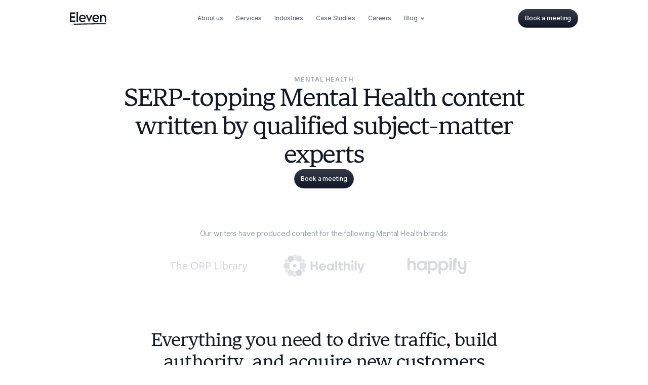

--- FILE ---
content_type: text/html
request_url: https://www.elevenwriting.com/industries/mental-health
body_size: 22239
content:
<!DOCTYPE html><!-- Last Published: Sat Dec 06 2025 16:30:34 GMT+0000 (Coordinated Universal Time) --><html data-wf-domain="www.elevenwriting.com" data-wf-page="62fcc3b5e3bdda82ecd34c66" data-wf-site="62fcc3b5e3bddaa838d34c0c" lang="en" data-wf-collection="62fcc3b5e3bdda31edd34c5f" data-wf-item-slug="mental-health"><head><meta charset="utf-8"/><title>Mental Health Content Writers - Qualified Subject-Matter Experts</title><meta content="End-to-end content marketing team featuring expert writers in Mental Health, qualified editors, and dedicated project managers. Trusted by world-renowned brands." name="description"/><meta content="Mental Health Content Writers - Qualified Subject-Matter Experts" property="og:title"/><meta content="End-to-end content marketing team featuring expert writers in Mental Health, qualified editors, and dedicated project managers. Trusted by world-renowned brands." property="og:description"/><meta content="Mental Health Content Writers - Qualified Subject-Matter Experts" property="twitter:title"/><meta content="End-to-end content marketing team featuring expert writers in Mental Health, qualified editors, and dedicated project managers. Trusted by world-renowned brands." property="twitter:description"/><meta property="og:type" content="website"/><meta content="summary_large_image" name="twitter:card"/><meta content="width=device-width, initial-scale=1" name="viewport"/><meta content="FXBq-M6kSoCz5LELERazDn1s9dfxa3Qpikq2GmyIu_E" name="google-site-verification"/><link href="https://cdn.prod.website-files.com/62fcc3b5e3bddaa838d34c0c/css/eleven-writing.shared.58307855a.min.css" rel="stylesheet" type="text/css"/><link href="https://fonts.googleapis.com" rel="preconnect"/><link href="https://fonts.gstatic.com" rel="preconnect" crossorigin="anonymous"/><script src="https://ajax.googleapis.com/ajax/libs/webfont/1.6.26/webfont.js" type="text/javascript"></script><script type="text/javascript">WebFont.load({  google: {    families: ["Inter:regular,500,600"]  }});</script><script type="text/javascript">!function(o,c){var n=c.documentElement,t=" w-mod-";n.className+=t+"js",("ontouchstart"in o||o.DocumentTouch&&c instanceof DocumentTouch)&&(n.className+=t+"touch")}(window,document);</script><link href="https://cdn.prod.website-files.com/62fcc3b5e3bddaa838d34c0c/62fef794e099138926bd35ef_Favicon.png" rel="shortcut icon" type="image/x-icon"/><link href="https://cdn.prod.website-files.com/62fcc3b5e3bddaa838d34c0c/63030b90dac694333ccede54_Webclip.png" rel="apple-touch-icon"/><link href="https://www.elevenwriting.com/industries/mental-health" rel="canonical"/><meta name="viewport" content="width=device-width, initial-scale=1, user-scalable=no">
<style>
* {-webkit-font-smoothing: antialiased;-moz-osx-font-smoothing: grayscale;}
.global-styles, .css {display: none;}
::selection {background: #000000; color: #FFFFFF; text-shadow: none;}
.splide__sr {display: none !important;}
</style>

<!-- google analytics - DEPRECRATED
<script async src="https://www.googletagmanager.com/gtag/js?id=UA-169293391-1"></script>
<script>
window.dataLayer = window.dataLayer || [];
function gtag(){dataLayer.push(arguments);}
gtag('js', new Date());
gtag('config', 'UA-169293391-1');
</script> --> 

<!-- Google Tag Manager -->
<script>(function(w,d,s,l,i){w[l]=w[l]||[];w[l].push({'gtm.start':
new Date().getTime(),event:'gtm.js'});var f=d.getElementsByTagName(s)[0],
j=d.createElement(s),dl=l!='dataLayer'?'&l='+l:'';j.async=true;j.src=
'https://www.googletagmanager.com/gtm.js?id='+i+dl;f.parentNode.insertBefore(j,f);
})(window,document,'script','dataLayer','GTM-55KMHFGK');</script>
<!-- End Google Tag Manager -->

<!-- hotjar -->
<script>
(function(h,o,t,j,a,r){
  h.hj=h.hj||function(){(h.hj.q=h.hj.q||[]).push(arguments)};
  h._hjSettings={hjid:3128744,hjsv:6};
  a=o.getElementsByTagName('head')[0];
  r=o.createElement('script');r.async=1;
  r.src=t+h._hjSettings.hjid+j+h._hjSettings.hjsv;
  a.appendChild(r);
})(window,document,'https://static.hotjar.com/c/hotjar-','.js?sv=');
</script>

<!-- Custom Form Select -->
<script defer src="https://cdn.jsdelivr.net/npm/@finsweet/attributes-selectcustom@1/selectcustom.js"></script>
<meta name="robots" content="">

<!-- Infinite Marquee With Stop On Hover -->
<link href="https://cdn.jsdelivr.net/gh/francesco-castronuovo/infinite-marquee@1.4.0/style.min.css" rel="stylesheet" type="text/css">
<script async src="https://cdn.jsdelivr.net/gh/francesco-castronuovo/infinite-marquee@1.4.0/script.js"></script></head><body><div class="page-wrapper"><div class="global-styles"><div class="css w-embed">CODE
<style>
/* removes top margin on first element in any rich text */
.w-richtext>:first-child {margin-top: 0;}

/* removes bottom margin on last element in any rich text */
.w-richtext>:last-child, .w-richtext ol li:last-child, .w-richtext ul li:last-child {margin-bottom: 0;}

/* makes all link elements listed below to inherit color from their parent */
a, .w-tab-link, .w-nav-link, .w-dropdown-btn, .w-dropdown-toggle, .w-dropdown-link {color: inherit;}

/* hides focus outline for main content element */
main:focus-visible {outline: -webkit-focus-ring-color auto 0px;}

/* reset selects, buttons, and links styles */
.w-input, .w-select, a {color: inherit;text-decoration: inherit;font-size: inherit;}

/* text area resize vertical */
textarea {resize: vertical;}
</style></div><div class="css w-embed">CODE
<style>
/* prevents all click and hover interaction with an element */
.events-none, .background-shapes_wrapper {pointer-events: none;}

/* enables all click and hover interaction with an element */
.events-auto{pointer-events: auto;}

/* enables you to add class of square which creates and maintains a 1:1 dimension of a div */
.square {aspect-ratio: 1/1;}

/* makes sure containers never lose their center alignment */
.container-medium, .container-small, .container-large {margin-right: auto !important;margin-left: auto !important;}

/* applies "..." after 5 lines of text */
.text-style-5lines {display:-webkit-box;overflow: hidden;-webkit-line-clamp: 5;-webkit-box-orient: vertical;}

/* applies "..." after 3 lines of text */
.text-style-3lines {display:-webkit-box;overflow: hidden;-webkit-line-clamp: 3;-webkit-box-orient: vertical;}

/* applies "..." after 2 lines of text */
.text-style-2lines {display:-webkit-box;overflow: hidden;-webkit-line-clamp: 2;-webkit-box-orient: vertical;}
</style></div><div class="css w-embed"><style>
/* accessible fluid responsive base font size */
html { font-size: 1rem; }
@media screen and (max-width:1600px) { html { font-size: calc(0.4rem + 0.4801920768307323vw); } }
@media screen and (max-width:767px) { html { font-size: calc(0.7496736292428199rem + 0.5221932114882506vw); } }

/* nav dropdown current */
.nav_dropdown-toggle.is-current .nav_dropdown-icon {color: #9ca3af;}

/* always show form */
.form_main, .email-form {display: grid !important;}

/* hide scrollbars */
.toc_sidebar::-webkit-scrollbar {display: none;}
.toc_sidebar {-ms-overflow-style: none; scrollbar-width: none;}
.toc_link-content::-webkit-scrollbar {display: none;}
.toc_link-content {-ms-overflow-style: none; scrollbar-width: none;}

/* custom bullet point */
.text-style-rte[data-list-color] ol,
.text-style-rte[data-list-color] ul {gap: 1.5rem;}
.text-style-rte[data-list-color="brand-normal"] li {list-style-image: url(https://cdn.prod.website-files.com/62f12c2ac0cbdfbd0d5e9796/62fa6a6d41722164b6fccc19_list-icon_brand-normal.svg);}
.text-style-rte[data-list-color="accent2-bright"] li {list-style-image: url(https://cdn.prod.website-files.com/62f12c2ac0cbdfbd0d5e9796/62fa68d1749daea7248cb5e9_list-item-icon_accent2-bright.svg);}
.text-style-rte[data-list-color="accent2-dark"] li {list-style-image: url(https://cdn.prod.website-files.com/62f12c2ac0cbdfbd0d5e9796/62f7b08d1068fd57b17a144d_list-item_bullet.svg);}

/* webflow slider nav */
.w-slider-dot {background-color: currentColor;}
.w-slider-dot.w-active {background-color: #1f5dff;}

/* testimonial slider arrows */
@media only screen and (min-width: 992px) {.testimonial_slider-arrow.is-left {left: calc(5rem + (3/7 * (100% - 5rem)));}.testimonial_slider-arrow.is-right {left: calc(9.5rem + (3/7 * (100% - 5rem)));}}
@media only screen and (max-width: 767px) {.aspect_wrapper.is-testimonial {box-shadow: -1.5rem 1rem 0 0 #FEFBF5;}}

/* address text style reset */
address{font-style:normal}

/* balanced text wrapping */
[text-balance]{text-wrap:balance}

/* gradient buttons */
.button:hover>.button-bg-gradient{opacity:0}

/* homepage styles */
.home-partner-li>*{position:relative}
.swiper-arrows:has(>.swiper-button-lock){display:none}
</style></div></div><div class="nav_component"><nav class="nav"><div class="nav_container"><div class="nav_close"></div><div class="nav_background"></div><div class="nav_brand-wrapper"><a href="/" class="nav_brand w-inline-block"><div class="icon-embed is-height w-embed"><svg height="100%" viewBox="0 0 92 32" fill="currentColor" xmlns="http://www.w3.org/2000/svg">
<path d="M91.5239 30.125C91.4195 30.4626 90.8883 30.5865 90.6117 30.5884C86.8219 30.6094 83.0302 30.6361 79.2404 30.6705C76.6833 30.6933 74.1262 30.7201 71.571 30.7468C60.2656 30.8745 48.9602 31.0596 37.6511 31.3018C28.6024 31.4964 19.5482 31.7291 10.4903 31.998C10.5581 31.9579 10.9519 31.7767 11.0178 31.75C12.5253 31.0786 8.9901 31.4277 9.10001 30.6743C7.66577 30.9737 6.42386 30.7201 6.17108 30.6609C6.01355 30.4359 5.73696 30.3195 5.48418 30.247C5.16363 30.1536 4.83209 30.1135 4.50238 30.0601C4.03346 29.9647 3.44547 29.8827 2.70912 29.8388C1.32617 29.774 0.415801 29.8961 0.0293076 29.9647C0.0164855 29.9666 0.00549517 29.9609 0 29.9514C0.00366345 29.9323 0.00915862 29.9132 0.0164855 29.898C0.020149 29.8903 0.0219807 29.8827 0.0274759 29.8751C0.102577 29.7072 0.272927 29.6138 0.459763 29.5623C0.472585 29.5585 0.485407 29.5546 0.498229 29.5508C0.522041 29.5451 0.545854 29.5394 0.567834 29.5356C0.708877 29.5089 0.848088 29.4993 0.954328 29.4974C5.17279 29.3715 9.38758 29.2533 13.6042 29.1446C13.7031 29.1427 13.8002 29.1407 13.8973 29.1388C15.9213 29.0854 17.9454 29.0339 19.9695 28.9862C31.262 28.7135 42.5473 28.4999 53.8325 28.3454C65.1215 28.189 76.4085 28.0955 87.6974 28.0554C88.8716 28.0516 90.1227 28.414 91.0477 29.1922C91.2656 29.3754 91.632 29.7759 91.5239 30.125Z" fill="currentColor"/>
<path d="M0.0410156 24.9047H13.9566V21.1014H3.70813V14.3683H12.5499V10.565H3.70813V4.33174H13.9566V0.574219H0.0410156V24.9047Z" fill="currentColor"/>
<path d="M20.4423 0H16.9492V24.9046H20.4423V0Z" fill="currentColor"/>
<path d="M31.9696 6.21802C27.0844 6.21802 23.1719 10.2941 23.1719 15.8483C23.1719 21.3874 27.0863 25.4787 32.0283 25.4787C34.2318 25.4787 36.9996 24.6337 38.8991 22.4593L36.5361 20.014C35.144 21.3874 33.435 21.9157 32.1015 21.9157C29.4785 21.9157 27.3189 20.0446 26.7236 17.3113H39.7252V17.296L39.7838 17.3113C40.0018 16.6781 40.1318 15.9838 40.1318 15.1083C40.13 10.4753 36.9703 6.21802 31.9696 6.21802ZM26.6796 14.4445C27.2017 11.6674 29.332 9.76573 31.9843 9.76573C34.7392 9.76573 36.3768 11.8333 36.7248 14.4445H26.6796Z" fill="currentColor"/>
<path d="M65.5439 6.21802C60.6587 6.21802 56.7461 10.2941 56.7461 15.8483C56.7461 21.3874 60.6605 25.4787 65.6025 25.4787C67.806 25.4787 70.5738 24.6337 72.4733 22.4593L70.1104 20.014C68.7182 21.3874 67.0092 21.9157 65.6757 21.9157C63.0527 21.9157 60.8931 20.0446 60.2978 17.3113H73.2994V17.296L73.358 17.3113C73.576 16.6781 73.706 15.9838 73.706 15.1083C73.7042 10.4753 70.5445 6.21802 65.5439 6.21802ZM60.252 14.4445C60.7741 11.6674 62.9044 9.76573 65.5567 9.76573C68.3116 9.76573 69.9492 11.8333 70.2972 14.4445H60.252Z" fill="currentColor"/>
<path d="M85.207 6.33984C82.9466 6.33984 81.0911 7.2611 79.829 8.90526L79.6697 6.79189H76.3945V24.9043H79.8876V15.108C79.8876 11.5908 81.5252 9.85513 84.0914 9.85513C86.5991 9.85513 88.0919 11.259 88.0919 15.108V24.9043H91.585V15.108C91.585 8.24149 88.6433 6.33984 85.207 6.33984Z" fill="currentColor"/>
<path d="M56.8503 6.79224H52.9066L48.4574 17.4792L44.0356 6.79224H40.1523L48.3988 25.5093H48.5728L56.8503 6.79224Z" fill="currentColor"/>
</svg></div></a></div><nav class="nav_menu"><div class="nav_links"><a href="/about/our-story" class="nav_link w-inline-block"><div class="text-style-action is-nav">About us</div></a><a href="/products-services" class="nav_link w-inline-block"><div class="text-style-action is-nav">Services</div></a><a href="/industries" class="nav_link w-inline-block"><div class="text-style-action is-nav">Industries</div></a><a href="/case-studies" class="nav_link w-inline-block"><div class="text-style-action is-nav">Case Studies</div></a><a href="/careers" class="nav_link w-inline-block"><div class="text-style-action is-nav">Careers</div></a><div class="nav-option-mobile"><a href="/blog" class="nav_link w-inline-block"><div class="text-style-action is-nav">Blog</div></a></div><div class="nav-option-desktop"><div data-hover="true" data-delay="500" data-w-id="b3889d1e-fbc1-d948-1062-49c777e465ef" class="nav_dropdown static w-dropdown"><div class="nav_dropdown-toggle w-dropdown-toggle"><a href="/blog" class="w-inline-block"><div class="text-style-action is-nav">Blog</div></a><div class="nav_dropdown-icon"><div class="icon-embed w-embed"><svg width="100%" style="" viewBox="0 0 24 24" fill="currentColor" xmlns="http://www.w3.org/2000/svg">
<path d="M12.0001 15L7.75708 10.757L9.17208 9.343L12.0001 12.172L14.8281 9.343L16.2431 10.757L12.0001 15Z" fill="currentColor"/>
</svg></div></div></div><nav class="v2_nav_dropdown-list w-dropdown-list"><div class="v2-nav-underline"></div><div class="v2-nav-dropdown-frame knowledge"><div class="nav-dropdown-page-wrapper"><div class="nav-knowledge-base-wrapper"><div class="nav-subject-title">Learn</div><div class="div-block-215"><a data-w-id="312cd4da-bcb5-0cff-52a1-3b7e5e9e9386" href="/blog?tab=content-marketing" class="nav-knowledge-link w-inline-block"><div class="nav-knowledge-base-item-wrapper"><div class="nav-icon-frame"><img src="https://cdn.prod.website-files.com/62fcc3b5e3bddaa838d34c0c/655e0caaedbcfd43045e262b_content-migration.svg" loading="lazy" alt=""/></div><div><div class="nav-knowledge-title">Content Marketing</div><div class="nav-trait-text">Improve your marketing knowledge</div></div></div></a><a data-w-id="fa5a9c1d-a0bd-56f7-ff73-20aea3c0a5ac" href="/grammar" class="nav-knowledge-link w-inline-block"><div class="nav-knowledge-base-item-wrapper"><div class="nav-icon-frame"><img src="https://cdn.prod.website-files.com/62fcc3b5e3bddaa838d34c0c/655e0c80ef88114abbd77c1a_editing.svg" loading="lazy" alt=""/></div><div><div class="nav-knowledge-title">Editing</div><div class="nav-trait-text">Learn rules around grammar</div></div></div></a><a data-w-id="aad37b12-dc77-07cc-2aae-c5c0b4b49516" href="/blog?tab=writing-tips" class="nav-knowledge-link w-inline-block"><div class="nav-knowledge-base-item-wrapper"><div class="nav-icon-frame"><img src="https://cdn.prod.website-files.com/62fcc3b5e3bddaa838d34c0c/655e0c802fdddbd978d516e1_writing.svg" loading="lazy" alt=""/></div><div><div class="nav-knowledge-title">Writing</div><div class="nav-trait-text">Get better at writing</div></div></div></a><a data-w-id="4ca00ddc-d53c-91da-2fe8-b8c401897434" href="/blog?tab=case-studies" class="nav-knowledge-link w-inline-block"><div class="nav-knowledge-base-item-wrapper"><div class="nav-icon-frame"><img src="https://cdn.prod.website-files.com/62fcc3b5e3bddaa838d34c0c/67ecfbce08eec1cb987cd070_case-studies.svg" loading="lazy" alt=""/></div><div><div class="nav-knowledge-title">Case Studies</div><div class="nav-trait-text">See the results of SEO case studies</div></div></div></a><a data-w-id="866f1ce3-56a7-c637-283d-1ffaab10010a" href="/blog" class="nav-knowledge-link w-inline-block"><div class="nav-knowledge-base-item-wrapper"><div class="nav-icon-frame"><img src="https://cdn.prod.website-files.com/62fcc3b5e3bddaa838d34c0c/655e0c81018b29098de2b9c4_see-all.svg" loading="lazy" alt=""/></div><div><div class="nav-knowledge-title">See all articles</div><div class="nav-trait-text">Improve your marketing knowledge</div></div></div></a></div></div></div><div id="w-node-_9dea2678-1aeb-3910-12d0-4cd7582be557-0346e5c0" class="nav_dynamic-wrapper"><div class="nav_blog-wrapper"><div class="w-dyn-list"><div role="list" class="blog-thumbnail_nav-list w-dyn-items"><div role="listitem" class="blog-nav-thumbnail-item w-dyn-item"><a href="/blog/how-to-calculate-roi-content-marketing" class="blog-thumbnail_link nav w-inline-block"><div class="blog-thumbnail_wrapper"><div class="blog-thumbnail_content-wrapper"><div class="blog-thumbnail_info-wrapper"><div style="color:#0f6394" class="blog-thumbnail_catagory">Content Marketing</div><h3 class="blog-nav-thumbnail_heading text-style-3lines">How To Calculate ROI On Content Marketing</h3></div><div class="blog-thumbnail_profile-banner"><div class="blog-thumbnail_profile-pic"><img loading="lazy" src="https://cdn.prod.website-files.com/62fcc3b5e3bdda3ad0d34c11/6311e8d23157c44277dccf35_62fe8425313c08432810f497_Christian%2520R.jpeg" alt=""/></div><div><div class="blog-thumbnail_author-comment">Written by</div><div>Christian Rigg</div></div></div></div></div><div class="blog-thumbnail_bg-wrapper"><div class="blog-thumbnail_bg-item is-content-marketing"></div><div class="blog-thumbnail_bg-item is-writing-tips w-condition-invisible"></div><div class="blog-thumbnail_bg-item is-grammar-guide w-condition-invisible"></div><div class="blog-thumbnail_bg-item is-case-studies w-condition-invisible"></div><div class="blog-thumbnail_bg-item is-not-set w-condition-invisible"></div></div></a></div></div></div><div class="w-dyn-list"><div role="list" class="blog-thumbnail_nav-list w-dyn-items"><div role="listitem" class="blog-nav-thumbnail-item w-dyn-item"><a href="/blog/how-to-identify-and-fix-content-decay" class="blog-thumbnail_link nav w-inline-block"><div class="blog-thumbnail_wrapper"><div class="blog-thumbnail_content-wrapper"><div class="blog-thumbnail_info-wrapper"><div style="color:#0f6394" class="blog-thumbnail_catagory">Content Marketing</div><h3 class="blog-nav-thumbnail_heading text-style-3lines">How To Identify And Fix Content Decay In 7 Easy Steps</h3></div><div class="blog-thumbnail_profile-banner"><div class="blog-thumbnail_profile-pic"><img loading="lazy" src="https://cdn.prod.website-files.com/62fcc3b5e3bdda3ad0d34c11/653915c886390426e3d01a1f_TUW3MEGAG-U04PXE6PDFH-8aa85d1d060d-512.jpeg" alt="" sizes="100vw" srcset="https://cdn.prod.website-files.com/62fcc3b5e3bdda3ad0d34c11/653915c886390426e3d01a1f_TUW3MEGAG-U04PXE6PDFH-8aa85d1d060d-512-p-500.jpeg 500w, https://cdn.prod.website-files.com/62fcc3b5e3bdda3ad0d34c11/653915c886390426e3d01a1f_TUW3MEGAG-U04PXE6PDFH-8aa85d1d060d-512.jpeg 512w"/></div><div><div class="blog-thumbnail_author-comment">Written by</div><div>Caroline Grape</div></div></div></div></div><div class="blog-thumbnail_bg-wrapper"><div class="blog-thumbnail_bg-item is-content-marketing"></div><div class="blog-thumbnail_bg-item is-writing-tips w-condition-invisible"></div><div class="blog-thumbnail_bg-item is-case-studies w-condition-invisible"></div><div class="blog-thumbnail_bg-item is-not-set w-condition-invisible"></div></div></a></div></div></div></div></div></div></nav></div></div></div><div class="nav_buttons-wrapper"><div class="nav_buttons"><a href="/contact" class="button is-dark w-inline-block"><div class="text-style-action">Book a meeting</div></a></div></div></nav><div class="nav_buttons-wrapper is-desktop"><div class="nav_buttons"><a href="/contact" class="button is-dark w-inline-block"><div class="text-style-action">Book a meeting</div></a></div></div><a href="#" class="nav_menu-button w-inline-block"><div data-is-ix2-target="1" class="nav_menu-lottie" data-w-id="250d3a11-70b8-fcb2-4c3b-fe260346e5ed" data-animation-type="lottie" data-src="https://cdn.prod.website-files.com/61e07331e7e48c6666a01413/61e07331e7e48c1091a01419_white-hamburger-darkbluebg.json" data-loop="0" data-direction="1" data-autoplay="0" data-renderer="svg" data-default-duration="1.6" data-duration="0" data-ix2-initial-state="0"></div></a></div></nav></div><main class="main-wrapper"><section class="new-section"><header class="hero"><div class="container-medium"><div class="hero_content is-centered"><div class="flex-vertical-cc"><div class="hero-titles-wrapper"><div class="hero-titles-wrapper mini-padding"><h1 class="text-style-headline text-color-neutral-400">Mental Health</h1><div class="hero-titles-wrapper small-padding"><div class="heading-wrapper"><h2 class="heading-xlarge">SERP-topping Mental Health content written by qualified subject-matter experts</h2></div><div class="subheading-paragraph-wrapper"></div></div></div><a href="/contact" class="button is-dark w-inline-block"><div class="text-style-action">Book a meeting</div></a></div></div></div></div></header></section><section class="new-section no-top-padding"><div class="banner_component"><div class="container-medium"><div class="div-block-57"><p class="pre-logo-list-text">Our writers have produced content for the following </p><p class="pre-logo-list-text">Mental Health</p><p class="pre-logo-list-text"> brands:</p></div></div><div class="container-large"><div class="sub-hero-client-logo-collection w-dyn-list"><div role="list" class="client-logo-list w-dyn-items"><div role="listitem" class="client-logos_item w-dyn-item"><img src="https://cdn.prod.website-files.com/62fcc3b5e3bdda3ad0d34c11/652413f0845a835106fc80e3_Positioning%3DBanner%2C%20Brand%3DThe%20ORP%20Library.svg" loading="lazy" alt="The ORP Library Logo" class="client-logos_logo"/></div><div role="listitem" class="client-logos_item w-dyn-item"><img src="https://cdn.prod.website-files.com/62fcc3b5e3bdda3ad0d34c11/6524135639dd6805b388f9d0_Positioning%3DBanner%2C%20Brand%3DHealthily.svg" loading="lazy" alt="Healthily Logo" class="client-logos_logo"/></div><div role="listitem" class="client-logos_item w-dyn-item"><img src="https://cdn.prod.website-files.com/62fcc3b5e3bdda3ad0d34c11/65205b0ef65a3ac72cfefbcb_Positioning%3DBanner-5.svg" loading="lazy" alt="" class="client-logos_logo"/></div></div></div></div></div></section><section class="new-section no-top-padding"><div class="container-large"><div class="section-content-wrapper"><div class="new-fullwidth-header-wrapper"><h2 id="w-node-_89e5285a-9fde-b33a-01b6-344e1a45955d-ecd34c66" class="new-h2">Everything you need to drive traffic, build authority, and acquire new customers</h2></div><div class="content-admin-wrapper w-dyn-list"><div role="list" class="content-administration-list w-dyn-items"><div role="listitem" class="content-administration-card w-dyn-item"><div class="content-administration-icon-frame"><img loading="lazy" alt="SEO Strategy" src="https://cdn.prod.website-files.com/62fcc3b5e3bdda3ad0d34c11/6515a366a5478272e05d14b5_search-globe-icon.svg" class="content-admin-icon"/></div><div class="content-admin-text-wrapper"><h3 class="card-heading">SEO Strategy</h3><p class="card-paragraph">Evergreen, data-driven SEO strategy and content planning for long-term, sustainable growth—specific to your audience and goals.</p></div><div class="content-admin-bg-frame"><img src="https://cdn.prod.website-files.com/62fcc3b5e3bddaa838d34c0c/64fb37dce8549558b52997f7_dark-blue-blur.svg" loading="lazy" alt="" class="content-administration-bg-blur dark-blue w-condition-invisible"/><img src="https://cdn.prod.website-files.com/62fcc3b5e3bddaa838d34c0c/64fb37dd6e846584c296b901_light-blue-blur.svg" loading="lazy" alt="" class="content-administration-bg-blur light-blue w-condition-invisible"/><img src="https://cdn.prod.website-files.com/62fcc3b5e3bddaa838d34c0c/64fb37dd28272566003f8222_purple-blur.svg" loading="lazy" alt="" class="content-administration-bg-blur purple"/><img src="https://cdn.prod.website-files.com/62fcc3b5e3bddaa838d34c0c/64fb37dd1017d70d17c66df8_yellow-blur.svg" loading="lazy" alt="" class="content-administration-bg-blur yellow w-condition-invisible"/></div></div><div role="listitem" class="content-administration-card w-dyn-item"><div class="content-administration-icon-frame"><img loading="lazy" alt="Topic-Expert Writers" src="https://cdn.prod.website-files.com/62fcc3b5e3bdda3ad0d34c11/6515a396b61cd2070a3398df_users-icon.svg" class="content-admin-icon"/></div><div class="content-admin-text-wrapper"><h3 class="card-heading">Topic-Expert Writers</h3><p class="card-paragraph">Eleven&#x27;s topic-expert writers leverage years of relevant industry experience to craft engaging articles your readers can trust.</p></div><div class="content-admin-bg-frame"><img src="https://cdn.prod.website-files.com/62fcc3b5e3bddaa838d34c0c/64fb37dce8549558b52997f7_dark-blue-blur.svg" loading="lazy" alt="" class="content-administration-bg-blur dark-blue w-condition-invisible"/><img src="https://cdn.prod.website-files.com/62fcc3b5e3bddaa838d34c0c/64fb37dd6e846584c296b901_light-blue-blur.svg" loading="lazy" alt="" class="content-administration-bg-blur light-blue"/><img src="https://cdn.prod.website-files.com/62fcc3b5e3bddaa838d34c0c/64fb37dd28272566003f8222_purple-blur.svg" loading="lazy" alt="" class="content-administration-bg-blur purple w-condition-invisible"/><img src="https://cdn.prod.website-files.com/62fcc3b5e3bddaa838d34c0c/64fb37dd1017d70d17c66df8_yellow-blur.svg" loading="lazy" alt="" class="content-administration-bg-blur yellow w-condition-invisible"/></div></div><div role="listitem" class="content-administration-card w-dyn-item"><div class="content-administration-icon-frame"><img loading="lazy" alt="Account Management" src="https://cdn.prod.website-files.com/62fcc3b5e3bdda3ad0d34c11/6515a3bdacaeb1bc33b93520_settings-icon.svg" class="content-admin-icon"/></div><div class="content-admin-text-wrapper"><h3 class="card-heading">Account Management</h3><p class="card-paragraph">Your dedicated account manager streamlines content production and actively finds creative solutions to your everyday challenges.</p></div><div class="content-admin-bg-frame"><img src="https://cdn.prod.website-files.com/62fcc3b5e3bddaa838d34c0c/64fb37dce8549558b52997f7_dark-blue-blur.svg" loading="lazy" alt="" class="content-administration-bg-blur dark-blue w-condition-invisible"/><img src="https://cdn.prod.website-files.com/62fcc3b5e3bddaa838d34c0c/64fb37dd6e846584c296b901_light-blue-blur.svg" loading="lazy" alt="" class="content-administration-bg-blur light-blue w-condition-invisible"/><img src="https://cdn.prod.website-files.com/62fcc3b5e3bddaa838d34c0c/64fb37dd28272566003f8222_purple-blur.svg" loading="lazy" alt="" class="content-administration-bg-blur purple w-condition-invisible"/><img src="https://cdn.prod.website-files.com/62fcc3b5e3bddaa838d34c0c/64fb37dd1017d70d17c66df8_yellow-blur.svg" loading="lazy" alt="" class="content-administration-bg-blur yellow"/></div></div><div role="listitem" class="content-administration-card w-dyn-item"><div class="content-administration-icon-frame"><img loading="lazy" alt="Scalable Production" src="https://cdn.prod.website-files.com/62fcc3b5e3bdda3ad0d34c11/6515a3d77552283e4037f561_paper-icon.svg" class="content-admin-icon"/></div><div class="content-admin-text-wrapper"><h3 class="card-heading">Scalable Production</h3><p class="card-paragraph">Skip huge recruitment/training expenses and delays by scaling our solutions up or down to suit your unique goals and needs.</p></div><div class="content-admin-bg-frame"><img src="https://cdn.prod.website-files.com/62fcc3b5e3bddaa838d34c0c/64fb37dce8549558b52997f7_dark-blue-blur.svg" loading="lazy" alt="" class="content-administration-bg-blur dark-blue w-condition-invisible"/><img src="https://cdn.prod.website-files.com/62fcc3b5e3bddaa838d34c0c/64fb37dd6e846584c296b901_light-blue-blur.svg" loading="lazy" alt="" class="content-administration-bg-blur light-blue"/><img src="https://cdn.prod.website-files.com/62fcc3b5e3bddaa838d34c0c/64fb37dd28272566003f8222_purple-blur.svg" loading="lazy" alt="" class="content-administration-bg-blur purple w-condition-invisible"/><img src="https://cdn.prod.website-files.com/62fcc3b5e3bddaa838d34c0c/64fb37dd1017d70d17c66df8_yellow-blur.svg" loading="lazy" alt="" class="content-administration-bg-blur yellow w-condition-invisible"/></div></div><div role="listitem" class="content-administration-card w-dyn-item"><div class="content-administration-icon-frame"><img loading="lazy" alt="Reporting &amp; Analytics" src="https://cdn.prod.website-files.com/62fcc3b5e3bdda3ad0d34c11/6515a3fea5478272e05dc0bd_chart-icon.svg" class="content-admin-icon"/></div><div class="content-admin-text-wrapper"><h3 class="card-heading">Reporting &amp; Analytics</h3><p class="card-paragraph">To maximize your ROI, we deliver reports over monthly video calls, identifying opportunities and optimizing our strategy accordingly.</p></div><div class="content-admin-bg-frame"><img src="https://cdn.prod.website-files.com/62fcc3b5e3bddaa838d34c0c/64fb37dce8549558b52997f7_dark-blue-blur.svg" loading="lazy" alt="" class="content-administration-bg-blur dark-blue"/><img src="https://cdn.prod.website-files.com/62fcc3b5e3bddaa838d34c0c/64fb37dd6e846584c296b901_light-blue-blur.svg" loading="lazy" alt="" class="content-administration-bg-blur light-blue w-condition-invisible"/><img src="https://cdn.prod.website-files.com/62fcc3b5e3bddaa838d34c0c/64fb37dd28272566003f8222_purple-blur.svg" loading="lazy" alt="" class="content-administration-bg-blur purple w-condition-invisible"/><img src="https://cdn.prod.website-files.com/62fcc3b5e3bddaa838d34c0c/64fb37dd1017d70d17c66df8_yellow-blur.svg" loading="lazy" alt="" class="content-administration-bg-blur yellow w-condition-invisible"/></div></div><div role="listitem" class="content-administration-card w-dyn-item"><div class="content-administration-icon-frame"><img loading="lazy" alt="Graphics, Uploading, &amp; More" src="https://cdn.prod.website-files.com/62fcc3b5e3bdda3ad0d34c11/6515a41390660041fe93dc1c_artboard-icon.svg" class="content-admin-icon"/></div><div class="content-admin-text-wrapper"><h3 class="card-heading">Graphics, Uploading, &amp; More</h3><p class="card-paragraph">Complete your package with in-article graphics, regular content updates, direct uploading to CMS, and other powerful add-ons.</p></div><div class="content-admin-bg-frame"><img src="https://cdn.prod.website-files.com/62fcc3b5e3bddaa838d34c0c/64fb37dce8549558b52997f7_dark-blue-blur.svg" loading="lazy" alt="" class="content-administration-bg-blur dark-blue w-condition-invisible"/><img src="https://cdn.prod.website-files.com/62fcc3b5e3bddaa838d34c0c/64fb37dd6e846584c296b901_light-blue-blur.svg" loading="lazy" alt="" class="content-administration-bg-blur light-blue w-condition-invisible"/><img src="https://cdn.prod.website-files.com/62fcc3b5e3bddaa838d34c0c/64fb37dd28272566003f8222_purple-blur.svg" loading="lazy" alt="" class="content-administration-bg-blur purple"/><img src="https://cdn.prod.website-files.com/62fcc3b5e3bddaa838d34c0c/64fb37dd1017d70d17c66df8_yellow-blur.svg" loading="lazy" alt="" class="content-administration-bg-blur yellow w-condition-invisible"/></div></div></div></div></div></div></section><section class="new-section extra-bottom-padding"><div class="container-large"><div class="section-content-wrapper"><div class="new-header-wrapper"><div id="w-node-abaa1f7a-a865-48b8-52f6-64dd04c7bae8-ecd34c66" class="header-frame large-spacing"><div class="header-frame"><h2 class="new-h2">“We don’t hire writers. We hire industry experts who can write.”</h2><div class="subheading-paragraph-wrapper"><div class="text-size-large">Deep-dive articles written by experts in your niche. Professionally reviewed and edited by qualified editors with decades of experience. Ready to publish.</div></div></div><div class="badge"><div>Below are some examples of active Eleven writers</div></div></div></div></div></div><div class="writer-track-wrapper"><div fc-marquee-direction="horizontal" fc-marquee="component" fc-marquee-duration="80" class="writer-profile-track w-dyn-list"><div fc-marquee="wrapper" role="list" class="writer-profile-cart w-dyn-items"><div role="listitem" class="writer-profile-card w-dyn-item"><p class="writer-paragraph">Serguei worked for five years as a financial advisor before joining Eleven to educate a wider audience on mortgages, credit cards, ETFs, stocks, and more, utilising expert knowledge and vast industry experience.</p><div class="writer-detail-wrapper"><div class="writer-bio-wrapper"><div class="writer-profile-frame"><img loading="lazy" alt="Serguei Solokhine" src="https://cdn.prod.website-files.com/62fcc3b5e3bdda3ad0d34c11/6316090a6a2fa161be78c92e_Serguei%20S.jpg"/></div><div><div class="name-text">Serguei Solokhine</div><div class="role-text">Writer at Eleven</div></div></div><div class="badge mini"><div>Personal Finance Specialist</div></div></div></div><div role="listitem" class="writer-profile-card w-dyn-item"><p class="writer-paragraph">Since completing a BSc a Film Production, Kieron has written and directed multiple short films, one of which won Best Short Film at the Gilbert Baker Film Festival. Kieron draws on this experience as a photo/video technology specialist at Eleven.</p><div class="writer-detail-wrapper"><div class="writer-bio-wrapper"><div class="writer-profile-frame"><img loading="lazy" alt="Kieron Moore" src="https://cdn.prod.website-files.com/62fcc3b5e3bdda3ad0d34c11/6316088be5a4962a9ac64295_Kieron%20M.jpg"/></div><div><div class="name-text">Kieron Moore</div><div class="role-text">Writer at Eleven</div></div></div><div class="badge mini"><div>Award-Winning Filmmaker</div></div></div></div><div role="listitem" class="writer-profile-card w-dyn-item"><p class="writer-paragraph">Joshua holds a PhD in Psychology from the University of Essex, with a focus on social cognition and social psychology, and has worked as a mental health practitioner and psychologist, specialising in working with patients of depression, anxiety and eating disorders.</p><div class="writer-detail-wrapper"><div class="writer-bio-wrapper"><div class="writer-profile-frame"><img loading="lazy" alt="Joshua M" src="https://cdn.prod.website-files.com/62fcc3b5e3bdda3ad0d34c11/655cdb1b2cd815b0cbc467b6_Ellipse%201-2.png"/></div><div><div class="name-text">Joshua M</div><div class="role-text w-dyn-bind-empty"></div></div></div><div class="badge mini"><div>PhD in Psychology</div></div></div></div><div role="listitem" class="writer-profile-card w-dyn-item"><p class="writer-paragraph">Katy Ward is a tech and finance journalist and editor with more than 10 years&#x27; experience. Throughout her career, she has worked with huge publications such as Google Finance and Yahoo! Finance, as well as a host of fintech start-ups and financial instituions. Her work has also appeared in respected print publications, including national newspapers and popular magazines.</p><div class="writer-detail-wrapper"><div class="writer-bio-wrapper"><div class="writer-profile-frame"><img loading="lazy" alt="Katy Ward" src="https://cdn.prod.website-files.com/62fcc3b5e3bdda3ad0d34c11/631608ad93b5734fb0b65ea6_Katy%20W.jpg"/></div><div><div class="name-text">Katy Ward</div><div class="role-text">Writer at Eleven</div></div></div><div class="badge mini"><div>Former Google Finance Writer</div></div></div></div><div role="listitem" class="writer-profile-card w-dyn-item"><p class="writer-paragraph">Neil has decades of experience as a software engineer and technical writer. He has worked in advanced roles at some of the biggest IT companies in the world and currently writes technical documentation for Cardano, one of the world’s largest blockchain and cryptocurrency projects, created by the co-founders of Ethereum.</p><div class="writer-detail-wrapper"><div class="writer-bio-wrapper"><div class="writer-profile-frame"><img loading="lazy" alt="Neil Burgess" src="https://cdn.prod.website-files.com/62fcc3b5e3bdda3ad0d34c11/631608980bda285f9542448a_Neil%20B.jpg"/></div><div><div class="name-text">Neil Burgess</div><div class="role-text w-dyn-bind-empty"></div></div></div><div class="badge mini"><div>Senior Software Developer</div></div></div></div><div role="listitem" class="writer-profile-card w-dyn-item"><p class="writer-paragraph">Ryan is a freelance personal finance and investments writer, with more than 3+ years experience trading and writing informative financial content. A chemical engineer by degree, Ryan&#x27;s interest in finance grew out of a love of data science and computational statistics. His byline can be found on such well-known sites as The Motley Fool, Investing In The Web, and Top10.com.</p><div class="writer-detail-wrapper"><div class="writer-bio-wrapper"><div class="writer-profile-frame"><img loading="lazy" alt="Ryan S" src="https://cdn.prod.website-files.com/62fcc3b5e3bdda3ad0d34c11/655cda0028f554c0a316e5ed_Ellipse%201.png"/></div><div><div class="name-text">Ryan S</div><div class="role-text w-dyn-bind-empty"></div></div></div><div class="badge mini"><div>Writes for The Motely Fool</div></div></div></div><div role="listitem" class="writer-profile-card w-dyn-item"><p class="writer-paragraph">Michael has written regularly for TechRadar, Top10.com, Creative Bloq, ITProPortal, and other leading tech publications over a long career that has seen Michael produce thousands of top-performing articles covering B2B and creative software.</p><div class="writer-detail-wrapper"><div class="writer-bio-wrapper"><div class="writer-profile-frame"><img loading="lazy" alt="Michael Graw" src="https://cdn.prod.website-files.com/62fcc3b5e3bdda3ad0d34c11/631608721424856c8bbe860b_Michael%20G.jpg"/></div><div><div class="name-text">Michael Graw</div><div class="role-text">Writer at Eleven</div></div></div><div class="badge mini"><div>Creative Software Specialist</div></div></div></div><div role="listitem" class="writer-profile-card w-dyn-item"><p class="writer-paragraph">With a BSc in Computer Science and several years working as a Java programmer and web and software developer, Richard offers top-level expertise in his writing, which spans B2B software, mobile apps, hardware, development, and other tech-related topics.</p><div class="writer-detail-wrapper"><div class="writer-bio-wrapper"><div class="writer-profile-frame"><img loading="lazy" alt="Richard Sutherland" src="https://cdn.prod.website-files.com/62fcc3b5e3bdda3ad0d34c11/631608b819188614ef74c2fa_Richard%20S.jpg"/></div><div><div class="name-text">Richard Sutherland</div><div class="role-text">Writer at Eleven</div></div></div><div class="badge mini"><div>B2B Software Developer</div></div></div></div><div role="listitem" class="writer-profile-card w-dyn-item"><p class="writer-paragraph">With a PhD in Psychology and over 13 years of experience working and studying in the field, most of Helen&#x27;s writing focuses on human behavior and mental health.</p><div class="writer-detail-wrapper"><div class="writer-bio-wrapper"><div class="writer-profile-frame"><img loading="lazy" alt="Helen Brown" src="https://cdn.prod.website-files.com/62fcc3b5e3bdda3ad0d34c11/6316087e93b573f12db65dc4_Helen%20B.jpg"/></div><div><div class="name-text">Helen Brown</div><div class="role-text w-dyn-bind-empty"></div></div></div><div class="badge mini"><div>PhD in Psychology</div></div></div></div><div role="listitem" class="writer-profile-card w-dyn-item"><p class="writer-paragraph">Gideon is a certified counselor, with degrees in Professional Counseling and Psychology and a Master’s degree in theology, and is currently completing his Master’s in Psychology. He is also the founder of TheRelationshipGuy.com, a dating &amp; relationships blog with a focus on providing healthy relationship advice about love and life.</p><div class="writer-detail-wrapper"><div class="writer-bio-wrapper"><div class="writer-profile-frame"><img loading="lazy" alt="Gideon Hanekom" src="https://cdn.prod.website-files.com/62fcc3b5e3bdda3ad0d34c11/63160785617b3d7d5e983254_Gideon.jpg"/></div><div><div class="name-text">Gideon Hanekom</div><div class="role-text">Writer at Eleven</div></div></div><div class="badge mini"><div>Certified Counselor</div></div></div></div><div role="listitem" class="writer-profile-card w-dyn-item"><p class="writer-paragraph">Kate holds degrees in law and business management, combined with 8+ years’ experience as a human rights lawyer. She has strong knowledge of business legal structures regarding the rights and responsibilities of both employees and employers, and as a nascent writer has focused on small business management and entrepreneurship.</p><div class="writer-detail-wrapper"><div class="writer-bio-wrapper"><div class="writer-profile-frame"><img loading="lazy" alt="Kate Stacey" src="https://cdn.prod.website-files.com/62fcc3b5e3bdda3ad0d34c11/631607a1bfb65ae00b900e5e_Kate%20S.jpg"/></div><div><div class="name-text">Kate Stacey</div><div class="role-text">Writer at Eleven</div></div></div><div class="badge mini"><div>Human Rights Lawyer</div></div></div></div><div role="listitem" class="writer-profile-card w-dyn-item"><p class="writer-paragraph">Ioana holds a BSc in Business Management from King&#x27;s College London and has worked for 4+ years as a management consultant in the industries of technology, media and telecoms. Ioana is also a successful entrepreneur, having launched several social enterprises. No stranger to IT and enthusiastic hackathoner, Ioana is also an accomplished fintech, SaaS and B2B tech writer.</p><div class="writer-detail-wrapper"><div class="writer-bio-wrapper"><div class="writer-profile-frame"><img loading="lazy" alt="Ioana Andrei" src="https://cdn.prod.website-files.com/62fcc3b5e3bdda3ad0d34c11/63160868258fbbfbe604b01c_Ioana%20A.jpg"/></div><div><div class="name-text">Ioana Andrei</div><div class="role-text">Writer at Eleven</div></div></div><div class="badge mini"><div>Management Consultant</div></div></div></div><div role="listitem" class="writer-profile-card w-dyn-item"><p class="writer-paragraph">Agata is a prolific business author with years of experience working with and contributing to the likes of business.com, Gale Business Insights: Global, the Encyclopaedias of Emerging Industries and American Industries, and Worldmark Global Business and Economy Issues. Through the course of her career, she has interviewed and produced books for multiple business leaders, and benefits from a keen and varied insight into the world of business operations.</p><div class="writer-detail-wrapper"><div class="writer-bio-wrapper"><div class="writer-profile-frame"><img loading="lazy" alt="Agata Antonow" src="https://cdn.prod.website-files.com/62fcc3b5e3bdda3ad0d34c11/631607946f78ce20d94ac464_Agata%20A.jpg"/></div><div><div class="name-text">Agata Antonow</div><div class="role-text">Writer at Eleven</div></div></div><div class="badge mini"><div>Business &amp; Leadership Specialist</div></div></div></div><div role="listitem" class="writer-profile-card w-dyn-item"><p class="writer-paragraph">Catherine Miller is a lead member of personal finance and pension innovator Maji, where’s she’s responsible for content creation and running Maji’s personal finance masterclass, among others. Miller also holds degrees in English and education, and worked as a teacher before moving into finance. Today, she combines aspects of education and personal finance to help readers make better decisions in finance and beyond.</p><div class="writer-detail-wrapper"><div class="writer-bio-wrapper"><div class="writer-profile-frame"><img loading="lazy" alt="Catherine Miller" src="https://cdn.prod.website-files.com/62fcc3b5e3bdda3ad0d34c11/6316085b70d137e33876ca98_Catherine%20M.jpg"/></div><div><div class="name-text">Catherine Miller</div><div class="role-text">Writer at Eleven</div></div></div><div class="badge mini"><div>Personal Finance Specialist</div></div></div></div><div role="listitem" class="writer-profile-card w-dyn-item"><p class="writer-paragraph">Patrick Sather is an award-winning personal finance writer and licensed broker who has worked for some of the largest financial firms in the United States, including TD Ameritrade and Pacific Life. A graduate of the University of Nebraska in both Economics and International Trade and English, his articles on life&#x27;s most common financial decisions and quandaries are straightforward, practical, and always easy to understand.</p><div class="writer-detail-wrapper"><div class="writer-bio-wrapper"><div class="writer-profile-frame"><img loading="lazy" alt="Patrick Sather" src="https://cdn.prod.website-files.com/62fcc3b5e3bdda3ad0d34c11/631608e71918868a8274c4bb_Patrick%20S.jpg"/></div><div><div class="name-text">Patrick Sather</div><div class="role-text">Writer at Eleven</div></div></div><div class="badge mini"><div>Licensed Broker</div></div></div></div></div></div></div></section><section class="new-section background-color-accent3-lighter"><div class="container-large"><div class="section-content-wrapper"><div class="new-header-wrapper"><div id="w-node-_89e5285a-9fde-b33a-01b6-344e1a459640-ecd34c66" class="header-frame large-spacing"><div class="header-frame"><h2 class="new-h2">Why is topic expertise so important?</h2><div class="subheading-paragraph-wrapper"><div class="text-size-large">Both Google and your readers are judging the topic expertise of your writers and associating it with your brand.</div></div></div><div><a href="/contact" class="small-button is-dark w-inline-block"><div class="text-style-action">Book a free strategy session</div></a></div></div></div><div class="multi-card-wrapper"><div id="w-node-_89e5285a-9fde-b33a-01b6-344e1a459647-ecd34c66" class="card"><div class="card-image-frame"><img src="https://cdn.prod.website-files.com/62fcc3b5e3bddaa838d34c0c/6511a13ebeb11cb3b1c80774_eeat.svg" loading="lazy" alt="Google&#x27;s E.E.A.T" class="card-image"/><div class="card-image-fade-overlay"></div></div><div class="card-text-wrapper"><h3 class="card-heading">Google’s E.E.A.T.</h3><p class="card-paragraph">Writer profiles that demonstrate significant real-world experience are becoming increasingly important.</p></div><div class="card-bg-frame"></div></div><div id="w-node-_89e5285a-9fde-b33a-01b6-344e1a459651-ecd34c66" class="card"><div class="card-image-frame"><img src="https://cdn.prod.website-files.com/62fcc3b5e3bddaa838d34c0c/6511a13e352be1080a3dfb9e_authorative-content.svg" loading="lazy" alt="Authoritative Content" class="card-image"/><div class="card-image-fade-overlay"></div></div><div class="card-text-wrapper"><h3 class="card-heading">Authoritative content</h3><p class="card-paragraph">Build your brand and gain recognition from your target audience, increasing conversions and customer loyalty.</p></div><div class="card-bg-frame"></div></div><div id="w-node-_89e5285a-9fde-b33a-01b6-344e1a45965b-ecd34c66" class="card"><div class="card-image-frame"><img src="https://cdn.prod.website-files.com/62fcc3b5e3bddaa838d34c0c/6511a13ea9951bea189c9111_trusted-brand.svg" loading="lazy" alt="Become A Trusted Brand" class="card-image"/><div class="card-image-fade-overlay"></div></div><div class="card-text-wrapper"><h3 class="card-heading">Become an authority</h3><p class="card-paragraph">Lead your industry with content from true topic experts that Google and your readers can trust.</p></div><div class="card-bg-frame"></div></div></div></div></div></section><section class="new-section"><div class="container-large"><div class="section-content-wrapper large-padding"><div class="new-header-wrapper"><div id="w-node-_89e5285a-9fde-b33a-01b6-344e1a459669-ecd34c66" class="header-frame small-spacing"><h2 class="new-h2">Start working with Eleven</h2><div class="subheading-paragraph-wrapper"><div class="text-size-large">Here’s a brief overview of how we can get started working together.<br/></div></div></div></div><div class="container-xsmall"><div class="how-it-works-wrapper"><div class="how-it-works-step-frame"><div class="how-it-works-number-frame"><img src="https://cdn.prod.website-files.com/62fcc3b5e3bddaa838d34c0c/6500d850cef1e79c04f1633a_1.svg" loading="lazy" alt="" class="hiw-number"/></div><div class="how-it-works-text-frame"><div class="how-it-works-header-frame"><div class="how-it-works-number-frame mobile"><img src="https://cdn.prod.website-files.com/62fcc3b5e3bddaa838d34c0c/6500d850cef1e79c04f1633a_1.svg" loading="lazy" alt="" class="hiw-number"/></div><h3 class="how-it-works-heading">Building the<br/>foundation</h3></div><p class="paragraph-how-it-works">Prior to our first meeting, we review any existing content on your website and identify strengths and opportunities for improvement. Then, over a free strategy call, we discuss your brand’s vision, goals, and pain points. We’ll offer our professional assessment of your current content strategy and give a broad overview of how we intend to help you meet and exceed your marketing objectives.</p></div></div><div class="how-it-works-step-frame reverse"><div class="how-it-works-number-frame"><img src="https://cdn.prod.website-files.com/62fcc3b5e3bddaa838d34c0c/6500d850cef1e79c04f163aa_2.svg" loading="lazy" alt="" class="hiw-number"/></div><div class="how-it-works-text-frame"><div class="how-it-works-header-frame"><div class="how-it-works-number-frame mobile"><img src="https://cdn.prod.website-files.com/62fcc3b5e3bddaa838d34c0c/6500d850cef1e79c04f163aa_2.svg" loading="lazy" alt="" class="hiw-number"/></div><h3 class="how-it-works-heading">Developing your bespoke strategy</h3></div><p class="paragraph-how-it-works">We combine industry-leading SEO practices with our own unique experience and expertise in performance, growth and perennity. We’ll create a bespoke content plan and strategy that is specific to your goals, complete with comprehensive article briefs and designed for long-term growth.</p></div></div><div class="how-it-works-step-frame"><div class="how-it-works-number-frame"><img src="https://cdn.prod.website-files.com/62fcc3b5e3bddaa838d34c0c/6500d8500df371b507336617_3.svg" loading="lazy" alt="" class="hiw-number"/></div><div class="how-it-works-text-frame"><div class="how-it-works-header-frame"><div class="how-it-works-number-frame mobile"><img src="https://cdn.prod.website-files.com/62fcc3b5e3bddaa838d34c0c/6500d8500df371b507336617_3.svg" loading="lazy" alt="" class="hiw-number"/></div><h3 class="how-it-works-heading">Your content at any scale</h3></div><p class="paragraph-how-it-works">We assign topic-expert writers, professional editors, and a dedicated account manager to your project and get to work. The writers assigned to your project will be qualified experts in your field – for instance, accountants for tax articles, dermatologists for skincare articles, and so forth. You can monitor everything from your personal content dashboard.</p></div></div><div class="how-it-works-step-frame reverse"><div class="how-it-works-number-frame"><img src="https://cdn.prod.website-files.com/62fcc3b5e3bddaa838d34c0c/6500d850c6d790e5381cff69_4.svg" loading="lazy" alt="" class="hiw-number"/></div><div class="how-it-works-text-frame"><div class="how-it-works-header-frame"><div class="how-it-works-number-frame mobile"><img src="https://cdn.prod.website-files.com/62fcc3b5e3bddaa838d34c0c/6500d850c6d790e5381cff69_4.svg" loading="lazy" alt="" class="hiw-number"/></div><h3 class="how-it-works-heading">Analyse and adjust</h3></div><p class="paragraph-how-it-works">We&#x27;ll closely monitor performance and adjust our strategy to maximise results and promote growth. Monthly reports and regularly scheduled check-ins ensure you stay apprised of important updates and upcoming content. And of course, you can send a message anytime to your account manager to discuss progress or ask a question.</p></div></div></div></div></div></div></section><section class="new-section"><div class="container-large"><div class="section-content-wrapper"><div class="new-header-wrapper"><div id="w-node-_3ce1b607-bd97-4751-6c69-1f9241c46a1f-ecd34c66" class="header-frame"><h2 class="new-h2">Begin with a free strategy call</h2><div class="subheading-paragraph-wrapper"><div class="text-size-large">Schedule a free consultation at your convenience. We discuss your unique goals and how we can help you to achieve them.</div></div></div></div><div class="form-wrapper"><div class="form-outer-block"><div class="form-inner-block"><div class="form_block is-contact w-form"><form id="wf-form-Contact-Us-Main" name="wf-form-Contact-Us-Main" data-name="Contact Us (Main)" method="get" class="form_main" data-wf-flow="1b9ac17f2c9b3250d85d8aed" data-wf-page-id="62fcc3b5e3bdda82ecd34c66" data-wf-element-id="8d7b1da4-ed6b-1525-7e18-6f577aeedeb3"><div class="form_input-wrapper"><label for="first-name-2" class="field-label">First name</label><input class="form_input w-input" maxlength="256" name="first-name-2" data-name="First Name 2" placeholder="First Name" type="text" id="first-name-2" required=""/></div><div class="form_input-wrapper"><label for="last-name-2">Last name</label><input class="form_input w-input" maxlength="256" name="last-name-2" data-name="Last Name 2" placeholder="Last Name" type="text" id="last-name-2" required=""/></div><div id="w-node-_8d7b1da4-ed6b-1525-7e18-6f577aeedebc-7aeedeb2" class="form_input-wrapper"><label for="company-email-2">Company email</label><input class="form_input w-input" maxlength="256" name="company-email-2" data-name="Company Email 2" placeholder="Company email" type="email" id="company-email-2" required=""/></div><div id="w-node-_3783076f-0686-833f-a219-440bc5fe76bf-7aeedeb2" class="form_input-wrapper"><label for="Phone-number">Phone number</label><input class="form_input w-input" maxlength="256" name="Phone-number" data-name="Phone number" placeholder="Phone number" type="tel" id="Phone-number"/></div><div id="w-node-_8d7b1da4-ed6b-1525-7e18-6f577aeedec0-7aeedeb2" class="form_input-wrapper"><label for="company-website-2">Company website</label><input class="form_input w-input" maxlength="256" name="company-website-2" data-name="Company Website 2" placeholder="Company website" type="text" id="company-website-2" required=""/></div><div id="w-node-_8d7b1da4-ed6b-1525-7e18-6f577aeedec8-7aeedeb2" class="form_input-wrapper"><label for="monthly-budget-2" class="field-label-3">What is your monthly budget?</label><div data-delay="0" data-hover="false" fs-selectcustom-hideinitial="true" fs-selectcustom-element="dropdown" class="form_dropdown w-dropdown"><div class="form_dropdown-toggle w-dropdown-toggle"><div>What is your monthly budget?</div><div class="form_dropdown-icon"><div class="icon-embed w-embed"><svg width="100%" style="" viewBox="0 0 24 24" fill="currentColor" xmlns="http://www.w3.org/2000/svg">
<path d="M12.0001 15L7.75708 10.757L9.17208 9.343L12.0001 12.172L14.8281 9.343L16.2431 10.757L12.0001 15Z" fill="currentColor"/>
</svg></div></div></div><nav class="form_dropdown-list w-dropdown-list"><select id="monthly-budget-2" name="monthly-budget-2" data-name="Monthly Budget 2" required="" class="hide w-select"><option value="">What is your monthly budget?</option><option value="1,000 - 3,000">1,000 - 3,000</option><option value="3,001- 7,000">3,001- 7,000</option><option value="7,001 - 12,000">7,001 - 12,000</option><option value="12,001 - 20,000">12,001 - 20,000</option><option value="20,000+">20,000+</option></select><a href="#" class="form_dropdown-link w-dropdown-link">Style me</a></nav></div></div><div id="w-node-_8d7b1da4-ed6b-1525-7e18-6f577aeedecc-7aeedeb2" class="form_input-wrapper"><label for="monthly-budget-3" class="field-label-2">What is your monthly budget?</label><div data-delay="0" data-hover="false" fs-selectcustom-hideinitial="true" fs-selectcustom-element="dropdown" class="form_dropdown w-dropdown"><div class="form_dropdown-toggle w-dropdown-toggle"><div>How did you find Eleven?</div><div class="form_dropdown-icon"><div class="icon-embed w-embed"><svg width="100%" style="" viewBox="0 0 24 24" fill="currentColor" xmlns="http://www.w3.org/2000/svg">
<path d="M12.0001 15L7.75708 10.757L9.17208 9.343L12.0001 12.172L14.8281 9.343L16.2431 10.757L12.0001 15Z" fill="currentColor"/>
</svg></div></div></div><nav class="form_dropdown-list w-dropdown-list"><select id="source" name="Source" data-name="Source" required="" class="hide w-select"><option value="">How did you find Eleven?</option><option value="Google">Google</option><option value="LinkedIn">LinkedIn</option><option value="Referral">Referral</option><option value="Jobs board">Jobs board</option><option value="At an event">At an event</option><option value="Other">Other</option></select><a href="#" class="form_dropdown-link w-dropdown-link">Style me</a></nav></div></div><div id="w-node-_8d7b1da4-ed6b-1525-7e18-6f577aeedecc-7aeedeb2" class="form_input-wrapper"><label for="content-needs-2">Tell us more about your content needs</label><textarea id="content-needs-2" name="content-needs-2" maxlength="5000" data-name="Content Needs 2" placeholder="Tell us more about your project needs" required="" class="form_input is-area w-input"></textarea></div><label id="w-node-_8d7b1da4-ed6b-1525-7e18-6f577aeeded0-7aeedeb2" class="w-checkbox form_checkbox-wrapper"><div class="w-checkbox-input w-checkbox-input--inputType-custom form_checkbox"></div><input type="checkbox" name="Terms" id="Terms" data-name="Terms" required="" style="opacity:0;position:absolute;z-index:-1"/><span class="text-style-action text-color-neutral-900 w-form-label" for="Terms">I agree to Eleven’s <a href="/terms-and-conditions" class="text-color-brand-normal">Terms of Service</a></span></label><div class="w-embed"><input type="hidden" name="client-id-field" id="client-id-field" value=""/></div><input type="submit" data-wait="Please wait..." id="w-node-_8d7b1da4-ed6b-1525-7e18-6f577aeeded4-7aeedeb2" class="button is-form w-button is-dark" value="Send Message"/><input class="form_page-detector w-input" maxlength="256" name="url" data-name="url" placeholder="Example Text" type="text" id="url"/><input class="form_page-detector w-input" maxlength="256" name="page-title" data-name="page-title" placeholder="Example Text" type="text" id="page-title"/><input class="ga4_client_id w-input" maxlength="256" name="ga4_client_id" data-name="ga4_client_id" placeholder="Example Text" type="text"/></form><div class="form_message w-form-done"><div>Thank you for contacting us. We have received your message and will be in touch as soon as possible.</div></div><div class="form_message is-error w-form-fail"><div>Oops! Something went wrong while submitting the form.</div></div></div></div></div><div class="form-colour-backdrop-wrapper"><div id="w-node-_1e4f1419-1428-1a8e-2d14-3ba69efe4ff1-9efe4fec" class="form-bg-colour-frame"><div class="form-backdrop-colour background-color-neutral-100"></div></div></div></div></div></div></section><section class="new-section new-extra-padding"><div class="home-work-graphic-wrapper"><img src="https://cdn.prod.website-files.com/62fcc3b5e3bddaa838d34c0c/64fc6f203c8cb08c9de56ed0_work-background-graphic.svg" loading="lazy" alt=""/></div><div class="container-large"><div class="section-content-wrapper"><div class="new-header-wrapper"><div id="w-node-_0aef9870-e8fd-8939-7a08-06ca5a3c5b83-5a3c5b7d" class="header-frame small-spacing"><h2 class="new-h2">How we drive results for our clients</h2><p class="text-size-large">As an outcome-focused content partner, we gauge our performance by client ROI. Read our case studies to learn how we go above and beyond to achieve exceptional results for all of our clients.</p></div></div><div class="thumbnail-wrapper"><div class="work-thumbnail-wrapper w-dyn-list"><div role="list" class="work-thumbnail-list w-dyn-items"><div role="listitem" class="work-thumbnail-item w-dyn-item"><a href="/case-studies/testgorilla" class="work-thumbnail-card w-inline-block"><div id="w-node-_0aef9870-e8fd-8939-7a08-06ca5a3c5b8d-5a3c5b7d" class="work-thumbnail-frame"><div class="work-thumbnail-client-logo-wrapper"><div class="work-thumbnail-client-logo-frame"><img loading="lazy" alt="Our client TestGorrila&#x27;s logo" src="https://cdn.prod.website-files.com/62fcc3b5e3bdda3ad0d34c11/66c575a6dabd891c14a8aa8a_Clip%20path%20group.svg" class="work-thumbnail-client-image"/></div></div><div class="work-gradient-wrapper"><div class="work-gradient-frame background-color-accent2-light w-condition-invisible"><img src="https://cdn.prod.website-files.com/62fcc3b5e3bddaa838d34c0c/65019d89b724853edd0cb35a_purple-grid-bg.svg" loading="lazy" alt=""/></div><div class="work-gradient-frame background-color-accent1-light w-condition-invisible"><img src="https://cdn.prod.website-files.com/62fcc3b5e3bddaa838d34c0c/65019f120894bd7be957c729_yellow-grid-bg.svg" loading="lazy" alt=""/></div><div class="work-gradient-frame background-color-accent3-light"><img src="https://cdn.prod.website-files.com/62fcc3b5e3bddaa838d34c0c/65019efe42146ec0dc9eef63_lightblue-grid-bg.svg" loading="lazy" alt=""/></div><div class="work-gradient-frame background-color-accent3-lighter w-condition-invisible"><img src="https://cdn.prod.website-files.com/62fcc3b5e3bddaa838d34c0c/65019efec0531031ec9bb86f_darkblue-grid-bg.svg" loading="lazy" alt=""/></div></div></div><div id="w-node-_0aef9870-e8fd-8939-7a08-06ca5a3c5b9a-5a3c5b7d" class="work-thumbnail-content-wrapper"><div class="work-thumbnail-text-wrapper"><h3 class="card-heading text-style-2lines">How Eleven Helped Grow TestGorilla’s Traffic By 490% in 12 Months</h3><div class="card-paragraph text-style-2lines">We helped TestGorilla grow its organic traffic by 490% and increase its traffic value by 140%, delivering 500+ articles and securing top Google rankings.</div></div><div class="button is-secondary"><div class="text-block-8">Learn more</div></div></div></a></div></div></div><div class="work-thumbnail-wrapper w-dyn-list"><div role="list" class="work-thumbnail-list secondary w-dyn-items"><div role="listitem" class="work-thumbnail-item w-dyn-item"><a href="/case-studies/alpinsider" class="work-thumbnail-card secondary w-inline-block"><div id="w-node-_0aef9870-e8fd-8939-7a08-06ca5a3c5ba6-5a3c5b7d" class="work-thumbnail-frame secondary"><div class="work-thumbnail-client-logo-wrapper"><div class="work-thumbnail-client-logo-frame secondary"><img loading="lazy" alt="AlpInsider&#x27;s logo" src="https://cdn.prod.website-files.com/62fcc3b5e3bdda3ad0d34c11/62fcc3b5e3bddab295d34dba_case-study_alpinsider.svg" class="work-thumbnail-client-image"/></div></div><div class="work-gradient-wrapper"><div class="work-gradient-frame background-color-accent2-light"><img src="https://cdn.prod.website-files.com/62fcc3b5e3bddaa838d34c0c/65019d89b724853edd0cb35a_purple-grid-bg.svg" loading="lazy" alt=""/></div><div class="work-gradient-frame background-color-accent1-light w-condition-invisible"><img src="https://cdn.prod.website-files.com/62fcc3b5e3bddaa838d34c0c/65019f120894bd7be957c729_yellow-grid-bg.svg" loading="lazy" alt=""/></div><div class="work-gradient-frame background-color-accent3-light w-condition-invisible"><img src="https://cdn.prod.website-files.com/62fcc3b5e3bddaa838d34c0c/65019efe42146ec0dc9eef63_lightblue-grid-bg.svg" loading="lazy" alt=""/></div><div class="work-gradient-frame background-color-accent3-lighter w-condition-invisible"><img src="https://cdn.prod.website-files.com/62fcc3b5e3bddaa838d34c0c/65019efec0531031ec9bb86f_darkblue-grid-bg.svg" loading="lazy" alt=""/></div></div></div><div id="w-node-_0aef9870-e8fd-8939-7a08-06ca5a3c5bb3-5a3c5b7d" class="work-thumbnail-content-wrapper"><div class="work-thumbnail-text-wrapper"><h3 class="card-heading text-style-2lines">The AlpInsider Story: 2K to 70K monthly visits in 11 months</h3><div class="card-paragraph text-style-2lines">AlpInsider is an Eleven experiment that has quickly become an established and trusted mountain sports blog. We created AlpInsider from scratch to demonstrate the power of data-driven content strategy and deep-dive articles from topic experts.</div></div><div class="button is-secondary"><div class="text-block-8">Learn more</div></div></div></a></div><div role="listitem" class="work-thumbnail-item w-dyn-item"><a href="/case-studies/marie-claire" class="work-thumbnail-card secondary w-inline-block"><div id="w-node-_0aef9870-e8fd-8939-7a08-06ca5a3c5ba6-5a3c5b7d" class="work-thumbnail-frame secondary"><div class="work-thumbnail-client-logo-wrapper"><div class="work-thumbnail-client-logo-frame secondary"><img loading="lazy" alt="Our client Marie Claire&#x27;s logo" src="https://cdn.prod.website-files.com/62fcc3b5e3bdda3ad0d34c11/62fcc3b5e3bdda7650d34db9_case-study_marie-claire.svg" class="work-thumbnail-client-image"/></div></div><div class="work-gradient-wrapper"><div class="work-gradient-frame background-color-accent2-light w-condition-invisible"><img src="https://cdn.prod.website-files.com/62fcc3b5e3bddaa838d34c0c/65019d89b724853edd0cb35a_purple-grid-bg.svg" loading="lazy" alt=""/></div><div class="work-gradient-frame background-color-accent1-light w-condition-invisible"><img src="https://cdn.prod.website-files.com/62fcc3b5e3bddaa838d34c0c/65019f120894bd7be957c729_yellow-grid-bg.svg" loading="lazy" alt=""/></div><div class="work-gradient-frame background-color-accent3-light"><img src="https://cdn.prod.website-files.com/62fcc3b5e3bddaa838d34c0c/65019efe42146ec0dc9eef63_lightblue-grid-bg.svg" loading="lazy" alt=""/></div><div class="work-gradient-frame background-color-accent3-lighter w-condition-invisible"><img src="https://cdn.prod.website-files.com/62fcc3b5e3bddaa838d34c0c/65019efec0531031ec9bb86f_darkblue-grid-bg.svg" loading="lazy" alt=""/></div></div></div><div id="w-node-_0aef9870-e8fd-8939-7a08-06ca5a3c5bb3-5a3c5b7d" class="work-thumbnail-content-wrapper"><div class="work-thumbnail-text-wrapper"><h3 class="card-heading text-style-2lines">We helped Marie Claire migrate 40,000 articles to their new CMS</h3><div class="card-paragraph text-style-2lines">Marie Claire turned to us for assistance with an ambitious manual content migration project, transferring over 40,000 articles from its existing proprietary CMS to a new custom platform.</div></div><div class="button is-secondary"><div class="text-block-8">Learn more</div></div></div></a></div><div role="listitem" class="work-thumbnail-item w-dyn-item"><a href="/case-studies/iohk" class="work-thumbnail-card secondary w-inline-block"><div id="w-node-_0aef9870-e8fd-8939-7a08-06ca5a3c5ba6-5a3c5b7d" class="work-thumbnail-frame secondary"><div class="work-thumbnail-client-logo-wrapper"><div class="work-thumbnail-client-logo-frame secondary"><img loading="lazy" alt="Our client Ethereum Classic&#x27;s Logo" src="https://cdn.prod.website-files.com/62fcc3b5e3bdda3ad0d34c11/655dce268278aa64953c034f_Positioning%3DDefault%2C%20Brand%3DEtherium.svg" class="work-thumbnail-client-image"/></div></div><div class="work-gradient-wrapper"><div class="work-gradient-frame background-color-accent2-light w-condition-invisible"><img src="https://cdn.prod.website-files.com/62fcc3b5e3bddaa838d34c0c/65019d89b724853edd0cb35a_purple-grid-bg.svg" loading="lazy" alt=""/></div><div class="work-gradient-frame background-color-accent1-light w-condition-invisible"><img src="https://cdn.prod.website-files.com/62fcc3b5e3bddaa838d34c0c/65019f120894bd7be957c729_yellow-grid-bg.svg" loading="lazy" alt=""/></div><div class="work-gradient-frame background-color-accent3-light w-condition-invisible"><img src="https://cdn.prod.website-files.com/62fcc3b5e3bddaa838d34c0c/65019efe42146ec0dc9eef63_lightblue-grid-bg.svg" loading="lazy" alt=""/></div><div class="work-gradient-frame background-color-accent3-lighter"><img src="https://cdn.prod.website-files.com/62fcc3b5e3bddaa838d34c0c/65019efec0531031ec9bb86f_darkblue-grid-bg.svg" loading="lazy" alt=""/></div></div></div><div id="w-node-_0aef9870-e8fd-8939-7a08-06ca5a3c5bb3-5a3c5b7d" class="work-thumbnail-content-wrapper"><div class="work-thumbnail-text-wrapper"><h3 class="card-heading text-style-2lines">Deploying a specialised technical writer to IOHK’s Cardano and Ethereum Classic projects</h3><div class="card-paragraph text-style-2lines">IOHK faced intricate documentation needs for their projects. To fulfill this demand, IOHK contracted a highly specialized Eleven technical writer with decades of experience across multiple programming languages.</div></div><div class="button is-secondary"><div class="text-block-8">Learn more</div></div></div></a></div></div></div></div><div class="case-study_more-banner"><div class="new-work-banner-text-wrapper"><h3 class="new-h2">See more case studies</h3><a href="/case-studies" class="small-button is-dark w-inline-block"><div class="text-style-action">View all</div></a></div><div class="work-more-graphic-frame left"><img src="https://cdn.prod.website-files.com/62fcc3b5e3bddaa838d34c0c/64fb4489ec27c710c383fd29_arrow-graphic.svg" loading="lazy" alt="" class="work-more-banner-graphic"/></div><div class="work-more-graphic-frame right"><img src="https://cdn.prod.website-files.com/62fcc3b5e3bddaa838d34c0c/64fb4489ec27c710c383fd29_arrow-graphic.svg" loading="lazy" alt="" class="work-more-banner-graphic"/></div></div></div></div></section><div class="page-final-spacer"></div><footer class="footer"><div class="footer_row"><div class="container-large"><div class="footer_content"><h2 class="heading-medium text-color-neutral-000">The topic-expert writing company.</h2><a href="/contact" class="button is-secondary w-inline-block"><div class="text-style-action">Book a meeting</div></a></div></div></div><div class="footer_row is-main"><div class="container-large"><div class="footer_content is-main"><div class="footer_contact"><h3 class="text-size-xlarge text-color-neutral-000">Eleven</h3><ul role="list" class="footer_list w-list-unstyled"><li class="footer_list-item"><a href="/contact" class="text-button is-white w-inline-block"><div>Contact Us</div></a></li><li class="footer_list-item"><a href="mailto:hello@elevenwriting.com" class="text-button is-white w-inline-block"><div>hello@elevenwriting.com</div></a></li><li class="footer_list-item"><a href="tel:+442038349694" class="text-button is-white w-inline-block"><div>+44 (0)203 834 9694</div></a></li><li class="footer_list-item"><address>85 Great Portland Street<br/>First Floor<br/>London<br/>W1W 7LT<br/>United Kingdom</address></li></ul><a href="https://uk.linkedin.com/company/eleven-writing" target="_blank" class="footer_social_icon w-inline-block"><svg xmlns="http://www.w3.org/2000/svg" width="2.625rem" viewBox="0 0 21 21" fill="none"><path d="M10.6016 0.599609C5.07865 0.599609 0.601562 5.07669 0.601562 10.5996C0.601562 16.1225 5.07865 20.5996 10.6016 20.5996C16.1245 20.5996 20.6016 16.1225 20.6016 10.5996C20.6016 5.07669 16.1245 0.599609 10.6016 0.599609ZM8.15365 14.7444H6.12865V8.22773H8.15365V14.7444ZM7.12865 7.42773C6.48906 7.42773 6.07552 6.97461 6.07552 6.41419C6.07552 5.84232 6.50156 5.40273 7.15469 5.40273C7.80781 5.40273 8.20781 5.84232 8.22031 6.41419C8.22031 6.97461 7.80781 7.42773 7.12865 7.42773ZM15.5495 14.7444H13.5245V11.1329C13.5245 10.2923 13.2307 9.72148 12.4984 9.72148C11.9391 9.72148 11.6068 10.1079 11.4599 10.4798C11.4057 10.6121 11.3922 10.7996 11.3922 10.9861V14.7434H9.36615V10.3059C9.36615 9.49232 9.3401 8.81211 9.31302 8.22669H11.0724L11.1651 9.1319H11.2057C11.4724 8.7069 12.1255 8.07982 13.2182 8.07982C14.5505 8.07982 15.5495 8.97253 15.5495 10.8913V14.7444Z" fill="currentColor"></path></svg></a></div><div class="footer_columns"><div data-hover="false" data-delay="500" class="footer_column w-dropdown"><div class="footer_column-toggle w-dropdown-toggle"><h3 class="text-style-headline text-color-neutral-400">About</h3><div class="footer_column-icon"><div class="icon-embed w-embed"><svg width="100%" style="" viewBox="0 0 24 24" fill="currentColor" xmlns="http://www.w3.org/2000/svg">
<path d="M12.0001 15L7.75708 10.757L9.17208 9.343L12.0001 12.172L14.8281 9.343L16.2431 10.757L12.0001 15Z" fill="currentColor"/>
</svg></div></div></div><nav class="footer_column-content w-dropdown-list"><ul role="list" class="footer_list w-list-unstyled"><li class="footer_list-item hide"><a href="/about/our-story">About Us</a></li><li class="footer_list-item"><a href="/about/our-story">About Us</a></li><li class="footer_list-item"><a href="/case-studies">Case Studies</a></li><li class="footer_list-item"><a href="/industries">Industries</a></li></ul></nav></div><div data-hover="false" data-delay="500" class="footer_column w-dropdown"><div class="footer_column-toggle w-dropdown-toggle"><h3 class="text-style-headline text-color-neutral-400">Services</h3><div class="footer_column-icon"><div class="icon-embed w-embed"><svg width="100%" style="" viewBox="0 0 24 24" fill="currentColor" xmlns="http://www.w3.org/2000/svg">
<path d="M12.0001 15L7.75708 10.757L9.17208 9.343L12.0001 12.172L14.8281 9.343L16.2431 10.757L12.0001 15Z" fill="currentColor"/>
</svg></div></div></div><nav class="footer_column-content w-dropdown-list"><ul role="list" class="footer_list w-list-unstyled"><li class="footer_list-item"><a href="/products-services">Content Marketing</a></li><li class="footer_list-item"><a href="/services/content-migration">Content Migration</a></li></ul></nav></div><div data-hover="false" data-delay="500" class="footer_column w-dropdown"><div class="footer_column-toggle w-dropdown-toggle"><h3 class="text-style-headline text-color-neutral-400">Join the team</h3><div class="footer_column-icon"><div class="icon-embed w-embed"><svg width="100%" style="" viewBox="0 0 24 24" fill="currentColor" xmlns="http://www.w3.org/2000/svg">
<path d="M12.0001 15L7.75708 10.757L9.17208 9.343L12.0001 12.172L14.8281 9.343L16.2431 10.757L12.0001 15Z" fill="currentColor"/>
</svg></div></div></div><nav class="footer_column-content w-dropdown-list"><ul role="list" class="footer_list w-list-unstyled"><li class="footer_list-item"><a href="/careers">Careers</a></li></ul></nav></div></div></div></div></div><div class="footer_row"><div class="container-large"><div class="footer_content is--legal"><div class="footer-year-wrapper"><div class="text-color-neutral-500">© Eleven Content Limited <span id="current-year">2025</span></div><div class="w-embed w-script"><script type="text/javascript">
//adds current year in the footer
const currentYear = document.getElementById("current-year");
if (currentYear) {currentYear.textContent = new Date().getFullYear()}
</script></div></div><div class="footer_privacy-links"><a href="/privacy-policy">Privacy</a><a href="/terms-and-conditions">Terms</a></div></div></div></div></footer></main></div><script src="https://d3e54v103j8qbb.cloudfront.net/js/jquery-3.5.1.min.dc5e7f18c8.js?site=62fcc3b5e3bddaa838d34c0c" type="text/javascript" integrity="sha256-9/aliU8dGd2tb6OSsuzixeV4y/faTqgFtohetphbbj0=" crossorigin="anonymous"></script><script src="https://cdn.prod.website-files.com/62fcc3b5e3bddaa838d34c0c/js/eleven-writing.schunk.e0c428ff9737f919.js" type="text/javascript"></script><script src="https://cdn.prod.website-files.com/62fcc3b5e3bddaa838d34c0c/js/eleven-writing.schunk.462e1674a21cdcca.js" type="text/javascript"></script><script src="https://cdn.prod.website-files.com/62fcc3b5e3bddaa838d34c0c/js/eleven-writing.d46100fb.79ee19f1ff28dfb9.js" type="text/javascript"></script><script>
const ELEVEN_SITEWIDE = (() => {
	// global variables
	const IS_DESKTOP = window.matchMedia("(min-width: 992px)");

	// url params
	const QUERY = window.location.search;
	const URL_PARAMS = new URLSearchParams(QUERY);

	// nav
	const NAV_COMPONENT = document.querySelector(".nav_component");
	// const NAV_BANNER_TRIGGER = NAV_COMPONENT.querySelector(".nav_banner-trigger");
	const NAV_MENU = NAV_COMPONENT.querySelector(".nav_menu");
	// const NAV_DROPDOWNS = Array.from(document.querySelectorAll(".nav_dropdown"));

	// sliders
	const SPLIDES = Array.from(document.querySelectorAll(".splide"));
	let splidesMounted = 0;
	const FS_SLIDER = document.querySelector('[fs-cmsslider-element="slider"]');
	const FS_SELECT = document.querySelector('[fs-selectcustom-element="dropdown"]');

	// modals
	const MODAL_COMPONENT = document.querySelector(".modal_component");

	// forms
	const FORMS = document.querySelectorAll("form");

	// misc
	const HIGHLIGHTS = Array.from(document.querySelectorAll('[data-highlight="item"]'));
	const SEE_MORES = Array.from(document.querySelectorAll(".see-more_wrapper"));
	const TOC = document.querySelector(".toc_wrapper");
	const SCROLL_TO = document.querySelectorAll(".scroll-to");
	const TAB_LINKS = document.querySelectorAll("[data-w-tab]");

	// immediately call the init function
	init();

	function init() {
		console.log("ELEVEN_SITEWIDE");

		prep();
		listeners();
	}

	function prep() {
		resizeNav();

		if (SPLIDES.length > 0)
			newElement("script", document.body, {
				src: "https://cdn.jsdelivr.net/npm/@splidejs/splide@4.0.7/dist/js/splide.min.js",
				callback: splideLoaded
			});

		if (FS_SLIDER)
			newElement("script", document.head, {
				src: "https://cdn.jsdelivr.net/npm/@finsweet/attributes-cmsslider@1/cmsslider.js",
				async: true
			});

		if (FS_SELECT)
			newElement("script", document.head, {
				src: "https://cdn.jsdelivr.net/npm/@finsweet/attributes-selectcustom@1/selectcustom.js",
				async: true
			});

		if (HIGHLIGHTS.length > 0) {
			HIGHLIGHTS.forEach((highlight) => {
				let embed = highlight.parentElement.querySelector('[data-highlight="embed"]');
				let value = embed.querySelector("input").value;
				let applyClass = highlight.getAttribute("data-highlight-class");

				wrapTextInSpan(highlight, value, applyClass);
			});
		}

		if (SEE_MORES.length > 0 && SPLIDES.length === 0) {
			SEE_MORES.forEach((item) => {
				seeMore(item);
			});
		}

		if (TOC) {
			const SIDEBAR = document.querySelector(".toc_sidebar");
			const CONTENT = TOC.querySelector('[fs-toc-element="contents"]');
			let top = NAV_COMPONENT.offsetHeight;
			console.log(top);
			SIDEBAR.style.top = `${top}px`;
			SIDEBAR.style.maxHeight = `${window.innerHeight - top}px`;
			CONTENT.setAttribute("fs-toc-offsettop", `${top}px`);
		}

		if (SCROLL_TO.length > 0) {
			scrollTo(SCROLL_TO);
		}

		setTimeout(changeTab, 100);
	}

	function listeners() {
		document.addEventListener("splide mounted", () => {
			splidesMounted += 1;

			if (SEE_MORES.length > 0 && SPLIDES.length === splidesMounted) {
				SEE_MORES.forEach((item) => {
					seeMore(item);
				});

				window.onresize = () => {
					SEE_MORES.forEach((item) => {
						seeMore(item);
					});
				};
			}
		});

		window.onresize = () => {
			resizeNav();
			scrollTo(SCROLL_TO);
		};

		if (MODAL_COMPONENT) {
			const MODAL_CLOSE = MODAL_COMPONENT.querySelector(".modal_close");
			const MODAL_TRIGGER = MODAL_COMPONENT.querySelector(".modal_trigger");

			MODAL_CLOSE.onclick = () => {
				MODAL_TRIGGER.click();
			};

			setTimeout(() => {
				MODAL_TRIGGER.click();
			}, 10000);
		}

		if (FORMS.length > 0) {
			Array.from(FORMS).forEach((form) => {
				form.addEventListener("submit", () => {
					form.parentElement.querySelector(".form_message").click();
				});
			});
		}

		Array.from(TAB_LINKS).forEach((link) => {
			link.onclick = () => {
				URL_PARAMS.set("tab", link.getAttribute("data-w-tab"));
				history.pushState({}, "", `?tab=${link.getAttribute("data-w-tab")}`);
			};
		});
	}

	function resizeNav() {
		if (IS_DESKTOP.matches) {
			NAV_MENU.style.removeProperty("height");
		} else {
			NAV_MENU.style.height = `${window.innerHeight - NAV_COMPONENT.offsetHeight}px`;
		}
	}

	function splideLoaded() {
		const SPLIDE_DEFS = {
			"case-studies": {
				type: "loop",
				start: 0,
				perPage: 2,
				perMove: 1,
				gap: "2.5rem",
				arrows: true,
				pagination: true,
				breakpoints: {
					767: {
						perPage: 1,
						gap: "0"
					}
				}
			},
			"case-study": {
				type: "loop",
				start: 0,
				perPage: 1,
				perMove: 1,
				arrows: true,
				pagination: true
			},
			writers: {
				type: "loop",
				start: 0,
				perPage: 3,
				perMove: 1,
				gap: "2.5rem",
				arrows: true,
				pagination: true,
				breakpoints: {
					991: {
						perPage: 2,
						gap: "2.5rem"
					},
					767: {
						perPage: 1,
						gap: "0"
					}
				}
			},
			home-testimonial: {
				type: "loop",
				start: 0,
				perPage: 1,
				perMove: 1,
				gap: "1rem",
				arrows: true,
				pagination: true,
				breakpoints: {
					991: {
						perPage: 1,
						gap: "1rem"
					},
					767: {
						perPage: 1,
						gap: "1rem"
					}
				}
			},
          
			team: {
				type: "loop",
				start: 0,
				perPage: 1,
				perMove: 1,
				gap: "0",
				arrows: false,
				pagination: true,
				mediaQuery: "min",
				breakpoints: {
					768: {
						destroy: true
					}
				}
			}
		};

		const splideMounted = new Event("splide mounted");

		SPLIDES.forEach((splide) => {
			const CLASSES = splide.classList;
			let splideClass;
			CLASSES.forEach((item) => {
				if (item.startsWith("is-")) {
					splideClass = item.replace("is-", "");
				}
			});

			let splideInstance = new Splide(splide, SPLIDE_DEFS[splideClass]);
			splideInstance.on("mounted", () => {
				dispatchEvent(document, splideMounted);
			});
			splideInstance.mount();
		});
	}

	function seeMore(wrapper) {
		let text = wrapper.firstElementChild;
		let trigger = wrapper.lastElementChild;
		let ogTriggerText = trigger.textContent;

		let textHeight = text.offsetHeight;
		let textClass = text.classList[0];
		text.classList.remove(textClass);

		let needsClass = text.offsetHeight > textHeight ? true : false;

		if (needsClass) {
			trigger.style.removeProperty("display");
			text.classList.add(textClass);
			trigger.onclick = (event) => {
				event.preventDefault();
				text.classList.toggle(textClass);
				let triggerText = trigger.textContent;
				if (triggerText === ogTriggerText) {
					trigger.textContent = "See less";
				} else {
					trigger.textContent = ogTriggerText;
				}
			};
		} else {
			trigger.style.display = "none";
		}
	}

	function wrapTextInSpan(textElement, textToWrap, classToApply) {
		let firstChild = textElement.firstChild;
		textElement.normalize();

		// create regex and deploy
		let regex = new RegExp(textToWrap, "g");
		let newStructure = giveMeDOM(
			firstChild.nodeValue.replace(regex, `<span class="${classToApply}">$&</span>`)
		);

		// Replace first child with new DOM structure:
		textElement.replaceChild(newStructure, firstChild);
	}

	function giveMeDOM(html) {
		let div = document.createElement("div"),
			frag = document.createDocumentFragment();

		div.innerHTML = html;

		while (div.firstChild) {
			frag.appendChild(div.firstChild);
		}

		return frag;
	}

	function dispatchEvent(element, event) {
		element.dispatchEvent(event);
	}

	function scrollTo(anchors) {
		let navHeight = document.querySelector(".nav_component").offsetHeight;
		anchors.forEach((anchor) => {
			anchor.style.top = `-${navHeight}px`;
		});
	}

	function changeTab() {
		let tabName = URL_PARAMS.get("tab");
		let tabEl = document.querySelector(`[data-w-tab="${tabName}"]`);
		if (tabEl) {
			tabEl.click();
		}
	}

	function newElement(type, location, options = {}) {
		let element = document.createElement(type);

		Object.entries(options).forEach(([key, value]) => {
			if (key === "class") {
				element.classList.add(value);
				return;
			}

			if (key === "dataset") {
				Object.entries(value).forEach(([dataKey, dataValue]) => {
					element.dataset[dataKey] = dataValue;
				});
				return;
			}

			if (key === "text") {
				element.textContent = value;
				return;
			}

			if (key === "callback") {
				element.onload = value;
				return;
			}

			element.setAttribute(key, value);
		});

		location.appendChild(element);
		return element;
	}

	return {};
})();
</script>

<!-- Google Tag Manager (noscript) -->
<noscript><iframe src="https://www.googletagmanager.com/ns.html?id=GTM-55KMHFGK"
height="0" width="0" style="display:none;visibility:hidden"></iframe></noscript>
<!-- End Google Tag Manager (noscript) -->

<!--Detect Page-->

<script>
window.addEventListener("DOMContentLoaded", (event) => {
  document.getElementById("url").value = window.location;
  document.getElementById("page-title").value = document.title;
});
</script></body></html>

--- FILE ---
content_type: text/css
request_url: https://cdn.prod.website-files.com/62fcc3b5e3bddaa838d34c0c/css/eleven-writing.shared.58307855a.min.css
body_size: 45997
content:
html{-webkit-text-size-adjust:100%;-ms-text-size-adjust:100%;font-family:sans-serif}body{margin:0}article,aside,details,figcaption,figure,footer,header,hgroup,main,menu,nav,section,summary{display:block}audio,canvas,progress,video{vertical-align:baseline;display:inline-block}audio:not([controls]){height:0;display:none}[hidden],template{display:none}a{background-color:#0000}a:active,a:hover{outline:0}abbr[title]{border-bottom:1px dotted}b,strong{font-weight:700}dfn{font-style:italic}h1{margin:.67em 0;font-size:2em}mark{color:#000;background:#ff0}small{font-size:80%}sub,sup{vertical-align:baseline;font-size:75%;line-height:0;position:relative}sup{top:-.5em}sub{bottom:-.25em}img{border:0}svg:not(:root){overflow:hidden}hr{box-sizing:content-box;height:0}pre{overflow:auto}code,kbd,pre,samp{font-family:monospace;font-size:1em}button,input,optgroup,select,textarea{color:inherit;font:inherit;margin:0}button{overflow:visible}button,select{text-transform:none}button,html input[type=button],input[type=reset]{-webkit-appearance:button;cursor:pointer}button[disabled],html input[disabled]{cursor:default}button::-moz-focus-inner,input::-moz-focus-inner{border:0;padding:0}input{line-height:normal}input[type=checkbox],input[type=radio]{box-sizing:border-box;padding:0}input[type=number]::-webkit-inner-spin-button,input[type=number]::-webkit-outer-spin-button{height:auto}input[type=search]{-webkit-appearance:none}input[type=search]::-webkit-search-cancel-button,input[type=search]::-webkit-search-decoration{-webkit-appearance:none}legend{border:0;padding:0}textarea{overflow:auto}optgroup{font-weight:700}table{border-collapse:collapse;border-spacing:0}td,th{padding:0}@font-face{font-family:webflow-icons;src:url([data-uri])format("truetype");font-weight:400;font-style:normal}[class^=w-icon-],[class*=\ w-icon-]{speak:none;font-variant:normal;text-transform:none;-webkit-font-smoothing:antialiased;-moz-osx-font-smoothing:grayscale;font-style:normal;font-weight:400;line-height:1;font-family:webflow-icons!important}.w-icon-slider-right:before{content:""}.w-icon-slider-left:before{content:""}.w-icon-nav-menu:before{content:""}.w-icon-arrow-down:before,.w-icon-dropdown-toggle:before{content:""}.w-icon-file-upload-remove:before{content:""}.w-icon-file-upload-icon:before{content:""}*{box-sizing:border-box}html{height:100%}body{color:#333;background-color:#fff;min-height:100%;margin:0;font-family:Arial,sans-serif;font-size:14px;line-height:20px}img{vertical-align:middle;max-width:100%;display:inline-block}html.w-mod-touch *{background-attachment:scroll!important}.w-block{display:block}.w-inline-block{max-width:100%;display:inline-block}.w-clearfix:before,.w-clearfix:after{content:" ";grid-area:1/1/2/2;display:table}.w-clearfix:after{clear:both}.w-hidden{display:none}.w-button{color:#fff;line-height:inherit;cursor:pointer;background-color:#3898ec;border:0;border-radius:0;padding:9px 15px;text-decoration:none;display:inline-block}input.w-button{-webkit-appearance:button}html[data-w-dynpage] [data-w-cloak]{color:#0000!important}.w-code-block{margin:unset}pre.w-code-block code{all:inherit}.w-optimization{display:contents}.w-webflow-badge,.w-webflow-badge>img{box-sizing:unset;width:unset;height:unset;max-height:unset;max-width:unset;min-height:unset;min-width:unset;margin:unset;padding:unset;float:unset;clear:unset;border:unset;border-radius:unset;background:unset;background-image:unset;background-position:unset;background-size:unset;background-repeat:unset;background-origin:unset;background-clip:unset;background-attachment:unset;background-color:unset;box-shadow:unset;transform:unset;direction:unset;font-family:unset;font-weight:unset;color:unset;font-size:unset;line-height:unset;font-style:unset;font-variant:unset;text-align:unset;letter-spacing:unset;-webkit-text-decoration:unset;text-decoration:unset;text-indent:unset;text-transform:unset;list-style-type:unset;text-shadow:unset;vertical-align:unset;cursor:unset;white-space:unset;word-break:unset;word-spacing:unset;word-wrap:unset;transition:unset}.w-webflow-badge{white-space:nowrap;cursor:pointer;box-shadow:0 0 0 1px #0000001a,0 1px 3px #0000001a;visibility:visible!important;opacity:1!important;z-index:2147483647!important;color:#aaadb0!important;overflow:unset!important;background-color:#fff!important;border-radius:3px!important;width:auto!important;height:auto!important;margin:0!important;padding:6px!important;font-size:12px!important;line-height:14px!important;text-decoration:none!important;display:inline-block!important;position:fixed!important;inset:auto 12px 12px auto!important;transform:none!important}.w-webflow-badge>img{position:unset;visibility:unset!important;opacity:1!important;vertical-align:middle!important;display:inline-block!important}h1,h2,h3,h4,h5,h6{margin-bottom:10px;font-weight:700}h1{margin-top:20px;font-size:38px;line-height:44px}h2{margin-top:20px;font-size:32px;line-height:36px}h3{margin-top:20px;font-size:24px;line-height:30px}h4{margin-top:10px;font-size:18px;line-height:24px}h5{margin-top:10px;font-size:14px;line-height:20px}h6{margin-top:10px;font-size:12px;line-height:18px}p{margin-top:0;margin-bottom:10px}blockquote{border-left:5px solid #e2e2e2;margin:0 0 10px;padding:10px 20px;font-size:18px;line-height:22px}figure{margin:0 0 10px}figcaption{text-align:center;margin-top:5px}ul,ol{margin-top:0;margin-bottom:10px;padding-left:40px}.w-list-unstyled{padding-left:0;list-style:none}.w-embed:before,.w-embed:after{content:" ";grid-area:1/1/2/2;display:table}.w-embed:after{clear:both}.w-video{width:100%;padding:0;position:relative}.w-video iframe,.w-video object,.w-video embed{border:none;width:100%;height:100%;position:absolute;top:0;left:0}fieldset{border:0;margin:0;padding:0}button,[type=button],[type=reset]{cursor:pointer;-webkit-appearance:button;border:0}.w-form{margin:0 0 15px}.w-form-done{text-align:center;background-color:#ddd;padding:20px;display:none}.w-form-fail{background-color:#ffdede;margin-top:10px;padding:10px;display:none}label{margin-bottom:5px;font-weight:700;display:block}.w-input,.w-select{color:#333;vertical-align:middle;background-color:#fff;border:1px solid #ccc;width:100%;height:38px;margin-bottom:10px;padding:8px 12px;font-size:14px;line-height:1.42857;display:block}.w-input::placeholder,.w-select::placeholder{color:#999}.w-input:focus,.w-select:focus{border-color:#3898ec;outline:0}.w-input[disabled],.w-select[disabled],.w-input[readonly],.w-select[readonly],fieldset[disabled] .w-input,fieldset[disabled] .w-select{cursor:not-allowed}.w-input[disabled]:not(.w-input-disabled),.w-select[disabled]:not(.w-input-disabled),.w-input[readonly],.w-select[readonly],fieldset[disabled]:not(.w-input-disabled) .w-input,fieldset[disabled]:not(.w-input-disabled) .w-select{background-color:#eee}textarea.w-input,textarea.w-select{height:auto}.w-select{background-color:#f3f3f3}.w-select[multiple]{height:auto}.w-form-label{cursor:pointer;margin-bottom:0;font-weight:400;display:inline-block}.w-radio{margin-bottom:5px;padding-left:20px;display:block}.w-radio:before,.w-radio:after{content:" ";grid-area:1/1/2/2;display:table}.w-radio:after{clear:both}.w-radio-input{float:left;margin:3px 0 0 -20px;line-height:normal}.w-file-upload{margin-bottom:10px;display:block}.w-file-upload-input{opacity:0;z-index:-100;width:.1px;height:.1px;position:absolute;overflow:hidden}.w-file-upload-default,.w-file-upload-uploading,.w-file-upload-success{color:#333;display:inline-block}.w-file-upload-error{margin-top:10px;display:block}.w-file-upload-default.w-hidden,.w-file-upload-uploading.w-hidden,.w-file-upload-error.w-hidden,.w-file-upload-success.w-hidden{display:none}.w-file-upload-uploading-btn{cursor:pointer;background-color:#fafafa;border:1px solid #ccc;margin:0;padding:8px 12px;font-size:14px;font-weight:400;display:flex}.w-file-upload-file{background-color:#fafafa;border:1px solid #ccc;flex-grow:1;justify-content:space-between;margin:0;padding:8px 9px 8px 11px;display:flex}.w-file-upload-file-name{font-size:14px;font-weight:400;display:block}.w-file-remove-link{cursor:pointer;width:auto;height:auto;margin-top:3px;margin-left:10px;padding:3px;display:block}.w-icon-file-upload-remove{margin:auto;font-size:10px}.w-file-upload-error-msg{color:#ea384c;padding:2px 0;display:inline-block}.w-file-upload-info{padding:0 12px;line-height:38px;display:inline-block}.w-file-upload-label{cursor:pointer;background-color:#fafafa;border:1px solid #ccc;margin:0;padding:8px 12px;font-size:14px;font-weight:400;display:inline-block}.w-icon-file-upload-icon,.w-icon-file-upload-uploading{width:20px;margin-right:8px;display:inline-block}.w-icon-file-upload-uploading{height:20px}.w-container{max-width:940px;margin-left:auto;margin-right:auto}.w-container:before,.w-container:after{content:" ";grid-area:1/1/2/2;display:table}.w-container:after{clear:both}.w-container .w-row{margin-left:-10px;margin-right:-10px}.w-row:before,.w-row:after{content:" ";grid-area:1/1/2/2;display:table}.w-row:after{clear:both}.w-row .w-row{margin-left:0;margin-right:0}.w-col{float:left;width:100%;min-height:1px;padding-left:10px;padding-right:10px;position:relative}.w-col .w-col{padding-left:0;padding-right:0}.w-col-1{width:8.33333%}.w-col-2{width:16.6667%}.w-col-3{width:25%}.w-col-4{width:33.3333%}.w-col-5{width:41.6667%}.w-col-6{width:50%}.w-col-7{width:58.3333%}.w-col-8{width:66.6667%}.w-col-9{width:75%}.w-col-10{width:83.3333%}.w-col-11{width:91.6667%}.w-col-12{width:100%}.w-hidden-main{display:none!important}@media screen and (max-width:991px){.w-container{max-width:728px}.w-hidden-main{display:inherit!important}.w-hidden-medium{display:none!important}.w-col-medium-1{width:8.33333%}.w-col-medium-2{width:16.6667%}.w-col-medium-3{width:25%}.w-col-medium-4{width:33.3333%}.w-col-medium-5{width:41.6667%}.w-col-medium-6{width:50%}.w-col-medium-7{width:58.3333%}.w-col-medium-8{width:66.6667%}.w-col-medium-9{width:75%}.w-col-medium-10{width:83.3333%}.w-col-medium-11{width:91.6667%}.w-col-medium-12{width:100%}.w-col-stack{width:100%;left:auto;right:auto}}@media screen and (max-width:767px){.w-hidden-main,.w-hidden-medium{display:inherit!important}.w-hidden-small{display:none!important}.w-row,.w-container .w-row{margin-left:0;margin-right:0}.w-col{width:100%;left:auto;right:auto}.w-col-small-1{width:8.33333%}.w-col-small-2{width:16.6667%}.w-col-small-3{width:25%}.w-col-small-4{width:33.3333%}.w-col-small-5{width:41.6667%}.w-col-small-6{width:50%}.w-col-small-7{width:58.3333%}.w-col-small-8{width:66.6667%}.w-col-small-9{width:75%}.w-col-small-10{width:83.3333%}.w-col-small-11{width:91.6667%}.w-col-small-12{width:100%}}@media screen and (max-width:479px){.w-container{max-width:none}.w-hidden-main,.w-hidden-medium,.w-hidden-small{display:inherit!important}.w-hidden-tiny{display:none!important}.w-col{width:100%}.w-col-tiny-1{width:8.33333%}.w-col-tiny-2{width:16.6667%}.w-col-tiny-3{width:25%}.w-col-tiny-4{width:33.3333%}.w-col-tiny-5{width:41.6667%}.w-col-tiny-6{width:50%}.w-col-tiny-7{width:58.3333%}.w-col-tiny-8{width:66.6667%}.w-col-tiny-9{width:75%}.w-col-tiny-10{width:83.3333%}.w-col-tiny-11{width:91.6667%}.w-col-tiny-12{width:100%}}.w-widget{position:relative}.w-widget-map{width:100%;height:400px}.w-widget-map label{width:auto;display:inline}.w-widget-map img{max-width:inherit}.w-widget-map .gm-style-iw{text-align:center}.w-widget-map .gm-style-iw>button{display:none!important}.w-widget-twitter{overflow:hidden}.w-widget-twitter-count-shim{vertical-align:top;text-align:center;background:#fff;border:1px solid #758696;border-radius:3px;width:28px;height:20px;display:inline-block;position:relative}.w-widget-twitter-count-shim *{pointer-events:none;-webkit-user-select:none;user-select:none}.w-widget-twitter-count-shim .w-widget-twitter-count-inner{text-align:center;color:#999;font-family:serif;font-size:15px;line-height:12px;position:relative}.w-widget-twitter-count-shim .w-widget-twitter-count-clear{display:block;position:relative}.w-widget-twitter-count-shim.w--large{width:36px;height:28px}.w-widget-twitter-count-shim.w--large .w-widget-twitter-count-inner{font-size:18px;line-height:18px}.w-widget-twitter-count-shim:not(.w--vertical){margin-left:5px;margin-right:8px}.w-widget-twitter-count-shim:not(.w--vertical).w--large{margin-left:6px}.w-widget-twitter-count-shim:not(.w--vertical):before,.w-widget-twitter-count-shim:not(.w--vertical):after{content:" ";pointer-events:none;border:solid #0000;width:0;height:0;position:absolute;top:50%;left:0}.w-widget-twitter-count-shim:not(.w--vertical):before{border-width:4px;border-color:#75869600 #5d6c7b #75869600 #75869600;margin-top:-4px;margin-left:-9px}.w-widget-twitter-count-shim:not(.w--vertical).w--large:before{border-width:5px;margin-top:-5px;margin-left:-10px}.w-widget-twitter-count-shim:not(.w--vertical):after{border-width:4px;border-color:#fff0 #fff #fff0 #fff0;margin-top:-4px;margin-left:-8px}.w-widget-twitter-count-shim:not(.w--vertical).w--large:after{border-width:5px;margin-top:-5px;margin-left:-9px}.w-widget-twitter-count-shim.w--vertical{width:61px;height:33px;margin-bottom:8px}.w-widget-twitter-count-shim.w--vertical:before,.w-widget-twitter-count-shim.w--vertical:after{content:" ";pointer-events:none;border:solid #0000;width:0;height:0;position:absolute;top:100%;left:50%}.w-widget-twitter-count-shim.w--vertical:before{border-width:5px;border-color:#5d6c7b #75869600 #75869600;margin-left:-5px}.w-widget-twitter-count-shim.w--vertical:after{border-width:4px;border-color:#fff #fff0 #fff0;margin-left:-4px}.w-widget-twitter-count-shim.w--vertical .w-widget-twitter-count-inner{font-size:18px;line-height:22px}.w-widget-twitter-count-shim.w--vertical.w--large{width:76px}.w-background-video{color:#fff;height:500px;position:relative;overflow:hidden}.w-background-video>video{object-fit:cover;z-index:-100;background-position:50%;background-size:cover;width:100%;height:100%;margin:auto;position:absolute;inset:-100%}.w-background-video>video::-webkit-media-controls-start-playback-button{-webkit-appearance:none;display:none!important}.w-background-video--control{background-color:#0000;padding:0;position:absolute;bottom:1em;right:1em}.w-background-video--control>[hidden]{display:none!important}.w-slider{text-align:center;clear:both;-webkit-tap-highlight-color:#0000;tap-highlight-color:#0000;background:#ddd;height:300px;position:relative}.w-slider-mask{z-index:1;white-space:nowrap;height:100%;display:block;position:relative;left:0;right:0;overflow:hidden}.w-slide{vertical-align:top;white-space:normal;text-align:left;width:100%;height:100%;display:inline-block;position:relative}.w-slider-nav{z-index:2;text-align:center;-webkit-tap-highlight-color:#0000;tap-highlight-color:#0000;height:40px;margin:auto;padding-top:10px;position:absolute;inset:auto 0 0}.w-slider-nav.w-round>div{border-radius:100%}.w-slider-nav.w-num>div{font-size:inherit;line-height:inherit;width:auto;height:auto;padding:.2em .5em}.w-slider-nav.w-shadow>div{box-shadow:0 0 3px #3336}.w-slider-nav-invert{color:#fff}.w-slider-nav-invert>div{background-color:#2226}.w-slider-nav-invert>div.w-active{background-color:#222}.w-slider-dot{cursor:pointer;background-color:#fff6;width:1em;height:1em;margin:0 3px .5em;transition:background-color .1s,color .1s;display:inline-block;position:relative}.w-slider-dot.w-active{background-color:#fff}.w-slider-dot:focus{outline:none;box-shadow:0 0 0 2px #fff}.w-slider-dot:focus.w-active{box-shadow:none}.w-slider-arrow-left,.w-slider-arrow-right{cursor:pointer;color:#fff;-webkit-tap-highlight-color:#0000;tap-highlight-color:#0000;-webkit-user-select:none;user-select:none;width:80px;margin:auto;font-size:40px;position:absolute;inset:0;overflow:hidden}.w-slider-arrow-left [class^=w-icon-],.w-slider-arrow-right [class^=w-icon-],.w-slider-arrow-left [class*=\ w-icon-],.w-slider-arrow-right [class*=\ w-icon-]{position:absolute}.w-slider-arrow-left:focus,.w-slider-arrow-right:focus{outline:0}.w-slider-arrow-left{z-index:3;right:auto}.w-slider-arrow-right{z-index:4;left:auto}.w-icon-slider-left,.w-icon-slider-right{width:1em;height:1em;margin:auto;inset:0}.w-slider-aria-label{clip:rect(0 0 0 0);border:0;width:1px;height:1px;margin:-1px;padding:0;position:absolute;overflow:hidden}.w-slider-force-show{display:block!important}.w-dropdown{text-align:left;z-index:900;margin-left:auto;margin-right:auto;display:inline-block;position:relative}.w-dropdown-btn,.w-dropdown-toggle,.w-dropdown-link{vertical-align:top;color:#222;text-align:left;white-space:nowrap;margin-left:auto;margin-right:auto;padding:20px;text-decoration:none;position:relative}.w-dropdown-toggle{-webkit-user-select:none;user-select:none;cursor:pointer;padding-right:40px;display:inline-block}.w-dropdown-toggle:focus{outline:0}.w-icon-dropdown-toggle{width:1em;height:1em;margin:auto 20px auto auto;position:absolute;top:0;bottom:0;right:0}.w-dropdown-list{background:#ddd;min-width:100%;display:none;position:absolute}.w-dropdown-list.w--open{display:block}.w-dropdown-link{color:#222;padding:10px 20px;display:block}.w-dropdown-link.w--current{color:#0082f3}.w-dropdown-link:focus{outline:0}@media screen and (max-width:767px){.w-nav-brand{padding-left:10px}}.w-lightbox-backdrop{cursor:auto;letter-spacing:normal;text-indent:0;text-shadow:none;text-transform:none;visibility:visible;white-space:normal;word-break:normal;word-spacing:normal;word-wrap:normal;color:#fff;text-align:center;z-index:2000;opacity:0;-webkit-user-select:none;-moz-user-select:none;-webkit-tap-highlight-color:transparent;background:#000000e6;outline:0;font-family:Helvetica Neue,Helvetica,Ubuntu,Segoe UI,Verdana,sans-serif;font-size:17px;font-style:normal;font-weight:300;line-height:1.2;list-style:disc;position:fixed;inset:0;-webkit-transform:translate(0)}.w-lightbox-backdrop,.w-lightbox-container{-webkit-overflow-scrolling:touch;height:100%;overflow:auto}.w-lightbox-content{height:100vh;position:relative;overflow:hidden}.w-lightbox-view{opacity:0;width:100vw;height:100vh;position:absolute}.w-lightbox-view:before{content:"";height:100vh}.w-lightbox-group,.w-lightbox-group .w-lightbox-view,.w-lightbox-group .w-lightbox-view:before{height:86vh}.w-lightbox-frame,.w-lightbox-view:before{vertical-align:middle;display:inline-block}.w-lightbox-figure{margin:0;position:relative}.w-lightbox-group .w-lightbox-figure{cursor:pointer}.w-lightbox-img{width:auto;max-width:none;height:auto}.w-lightbox-image{float:none;max-width:100vw;max-height:100vh;display:block}.w-lightbox-group .w-lightbox-image{max-height:86vh}.w-lightbox-caption{text-align:left;text-overflow:ellipsis;white-space:nowrap;background:#0006;padding:.5em 1em;position:absolute;bottom:0;left:0;right:0;overflow:hidden}.w-lightbox-embed{width:100%;height:100%;position:absolute;inset:0}.w-lightbox-control{cursor:pointer;background-position:50%;background-repeat:no-repeat;background-size:24px;width:4em;transition:all .3s;position:absolute;top:0}.w-lightbox-left{background-image:url([data-uri]);display:none;bottom:0;left:0}.w-lightbox-right{background-image:url([data-uri]);display:none;bottom:0;right:0}.w-lightbox-close{background-image:url([data-uri]);background-size:18px;height:2.6em;right:0}.w-lightbox-strip{white-space:nowrap;padding:0 1vh;line-height:0;position:absolute;bottom:0;left:0;right:0;overflow:auto hidden}.w-lightbox-item{box-sizing:content-box;cursor:pointer;width:10vh;padding:2vh 1vh;display:inline-block;-webkit-transform:translate(0,0)}.w-lightbox-active{opacity:.3}.w-lightbox-thumbnail{background:#222;height:10vh;position:relative;overflow:hidden}.w-lightbox-thumbnail-image{position:absolute;top:0;left:0}.w-lightbox-thumbnail .w-lightbox-tall{width:100%;top:50%;transform:translateY(-50%)}.w-lightbox-thumbnail .w-lightbox-wide{height:100%;left:50%;transform:translate(-50%)}.w-lightbox-spinner{box-sizing:border-box;border:5px solid #0006;border-radius:50%;width:40px;height:40px;margin-top:-20px;margin-left:-20px;animation:.8s linear infinite spin;position:absolute;top:50%;left:50%}.w-lightbox-spinner:after{content:"";border:3px solid #0000;border-bottom-color:#fff;border-radius:50%;position:absolute;inset:-4px}.w-lightbox-hide{display:none}.w-lightbox-noscroll{overflow:hidden}@media (min-width:768px){.w-lightbox-content{height:96vh;margin-top:2vh}.w-lightbox-view,.w-lightbox-view:before{height:96vh}.w-lightbox-group,.w-lightbox-group .w-lightbox-view,.w-lightbox-group .w-lightbox-view:before{height:84vh}.w-lightbox-image{max-width:96vw;max-height:96vh}.w-lightbox-group .w-lightbox-image{max-width:82.3vw;max-height:84vh}.w-lightbox-left,.w-lightbox-right{opacity:.5;display:block}.w-lightbox-close{opacity:.8}.w-lightbox-control:hover{opacity:1}}.w-lightbox-inactive,.w-lightbox-inactive:hover{opacity:0}.w-richtext:before,.w-richtext:after{content:" ";grid-area:1/1/2/2;display:table}.w-richtext:after{clear:both}.w-richtext[contenteditable=true]:before,.w-richtext[contenteditable=true]:after{white-space:initial}.w-richtext ol,.w-richtext ul{overflow:hidden}.w-richtext .w-richtext-figure-selected.w-richtext-figure-type-video div:after,.w-richtext .w-richtext-figure-selected[data-rt-type=video] div:after,.w-richtext .w-richtext-figure-selected.w-richtext-figure-type-image div,.w-richtext .w-richtext-figure-selected[data-rt-type=image] div{outline:2px solid #2895f7}.w-richtext figure.w-richtext-figure-type-video>div:after,.w-richtext figure[data-rt-type=video]>div:after{content:"";display:none;position:absolute;inset:0}.w-richtext figure{max-width:60%;position:relative}.w-richtext figure>div:before{cursor:default!important}.w-richtext figure img{width:100%}.w-richtext figure figcaption.w-richtext-figcaption-placeholder{opacity:.6}.w-richtext figure div{color:#0000;font-size:0}.w-richtext figure.w-richtext-figure-type-image,.w-richtext figure[data-rt-type=image]{display:table}.w-richtext figure.w-richtext-figure-type-image>div,.w-richtext figure[data-rt-type=image]>div{display:inline-block}.w-richtext figure.w-richtext-figure-type-image>figcaption,.w-richtext figure[data-rt-type=image]>figcaption{caption-side:bottom;display:table-caption}.w-richtext figure.w-richtext-figure-type-video,.w-richtext figure[data-rt-type=video]{width:60%;height:0}.w-richtext figure.w-richtext-figure-type-video iframe,.w-richtext figure[data-rt-type=video] iframe{width:100%;height:100%;position:absolute;top:0;left:0}.w-richtext figure.w-richtext-figure-type-video>div,.w-richtext figure[data-rt-type=video]>div{width:100%}.w-richtext figure.w-richtext-align-center{clear:both;margin-left:auto;margin-right:auto}.w-richtext figure.w-richtext-align-center.w-richtext-figure-type-image>div,.w-richtext figure.w-richtext-align-center[data-rt-type=image]>div{max-width:100%}.w-richtext figure.w-richtext-align-normal{clear:both}.w-richtext figure.w-richtext-align-fullwidth{text-align:center;clear:both;width:100%;max-width:100%;margin-left:auto;margin-right:auto;display:block}.w-richtext figure.w-richtext-align-fullwidth>div{padding-bottom:inherit;display:inline-block}.w-richtext figure.w-richtext-align-fullwidth>figcaption{display:block}.w-richtext figure.w-richtext-align-floatleft{float:left;clear:none;margin-right:15px}.w-richtext figure.w-richtext-align-floatright{float:right;clear:none;margin-left:15px}.w-nav{z-index:1000;background:#ddd;position:relative}.w-nav:before,.w-nav:after{content:" ";grid-area:1/1/2/2;display:table}.w-nav:after{clear:both}.w-nav-brand{float:left;color:#333;text-decoration:none;position:relative}.w-nav-link{vertical-align:top;color:#222;text-align:left;margin-left:auto;margin-right:auto;padding:20px;text-decoration:none;display:inline-block;position:relative}.w-nav-link.w--current{color:#0082f3}.w-nav-menu{float:right;position:relative}[data-nav-menu-open]{text-align:center;background:#c8c8c8;min-width:200px;position:absolute;top:100%;left:0;right:0;overflow:visible;display:block!important}.w--nav-link-open{display:block;position:relative}.w-nav-overlay{width:100%;display:none;position:absolute;top:100%;left:0;right:0;overflow:hidden}.w-nav-overlay [data-nav-menu-open]{top:0}.w-nav[data-animation=over-left] .w-nav-overlay{width:auto}.w-nav[data-animation=over-left] .w-nav-overlay,.w-nav[data-animation=over-left] [data-nav-menu-open]{z-index:1;top:0;right:auto}.w-nav[data-animation=over-right] .w-nav-overlay{width:auto}.w-nav[data-animation=over-right] .w-nav-overlay,.w-nav[data-animation=over-right] [data-nav-menu-open]{z-index:1;top:0;left:auto}.w-nav-button{float:right;cursor:pointer;-webkit-tap-highlight-color:#0000;tap-highlight-color:#0000;-webkit-user-select:none;user-select:none;padding:18px;font-size:24px;display:none;position:relative}.w-nav-button:focus{outline:0}.w-nav-button.w--open{color:#fff;background-color:#c8c8c8}.w-nav[data-collapse=all] .w-nav-menu{display:none}.w-nav[data-collapse=all] .w-nav-button,.w--nav-dropdown-open,.w--nav-dropdown-toggle-open{display:block}.w--nav-dropdown-list-open{position:static}@media screen and (max-width:991px){.w-nav[data-collapse=medium] .w-nav-menu{display:none}.w-nav[data-collapse=medium] .w-nav-button{display:block}}@media screen and (max-width:767px){.w-nav[data-collapse=small] .w-nav-menu{display:none}.w-nav[data-collapse=small] .w-nav-button{display:block}.w-nav-brand{padding-left:10px}}@media screen and (max-width:479px){.w-nav[data-collapse=tiny] .w-nav-menu{display:none}.w-nav[data-collapse=tiny] .w-nav-button{display:block}}.w-tabs{position:relative}.w-tabs:before,.w-tabs:after{content:" ";grid-area:1/1/2/2;display:table}.w-tabs:after{clear:both}.w-tab-menu{position:relative}.w-tab-link{vertical-align:top;text-align:left;cursor:pointer;color:#222;background-color:#ddd;padding:9px 30px;text-decoration:none;display:inline-block;position:relative}.w-tab-link.w--current{background-color:#c8c8c8}.w-tab-link:focus{outline:0}.w-tab-content{display:block;position:relative;overflow:hidden}.w-tab-pane{display:none;position:relative}.w--tab-active{display:block}@media screen and (max-width:479px){.w-tab-link{display:block}}.w-ix-emptyfix:after{content:""}@keyframes spin{0%{transform:rotate(0)}to{transform:rotate(360deg)}}.w-dyn-empty{background-color:#ddd;padding:10px}.w-dyn-hide,.w-dyn-bind-empty,.w-condition-invisible{display:none!important}.wf-layout-layout{display:grid}@font-face{font-family:Cambria;src:url(https://cdn.prod.website-files.com/62fcc3b5e3bddaa838d34c0c/62fcc3b5e3bdda481fd34c38_Cambria-Font-For-MAC.ttf)format("truetype");font-weight:400;font-style:normal;font-display:swap}@font-face{font-family:Matina;src:url(https://cdn.prod.website-files.com/62fcc3b5e3bddaa838d34c0c/64fd009aa1040710e64a3be9_Matina-Regular.ttf)format("truetype");font-weight:400;font-style:normal;font-display:swap}:root{--neutral-500:#6b7280;--neutral-900:#111827;--brand-normal:#1f5dff;--neutral-050:#f6f7f8;--brand-dark:#0044f5;--brand-bright:#c2d3ff;--brand-light:#ebf0ff;--accent1-dark:#e9970c;--accent1-normal:#f4a92a;--accent1-bright:#fce8c5;--accent1-light:#fefbf5;--accent2-dark:#290d96;--accent2-normal:#5631ed;--accent2-bright:#d1c7fa;--accent2-light:#f7f6fe;--accent3-dark:#0f6394;--accent3-normal:#33a7eb;--accent3-bright:#c7e7f9;--accent3-light:#f6fbfe;--neutral-800:#1f2937;--neutral-700:#374151;--neutral-600:#4b5563;--neutral-400:#9ca3af;--neutral-300:#d1d5db;--neutral-200:#e5e7eb;--neutral-100:#f3f4f6;--neutral-000:white;--accent-3-lighter:#f5f8ff;--gradient-dark:#2206fe;--gradient-light:#de29f4;--gradient-bright:red;--gradient-normal:#ac1976;--gradient-lightest:#fa5214;--packages-–-glass-stroke:#ffffff0d;--accent5-–-bright:#cbf6db;--accent4-–-bright:#f8c9eb}.w-checkbox{margin-bottom:5px;padding-left:20px;display:block}.w-checkbox:before{content:" ";grid-area:1/1/2/2;display:table}.w-checkbox:after{content:" ";clear:both;grid-area:1/1/2/2;display:table}.w-checkbox-input{float:left;margin:4px 0 0 -20px;line-height:normal}.w-checkbox-input--inputType-custom{border:1px solid #ccc;border-radius:2px;width:12px;height:12px}.w-checkbox-input--inputType-custom.w--redirected-checked{background-color:#3898ec;background-image:url(https://d3e54v103j8qbb.cloudfront.net/static/custom-checkbox-checkmark.589d534424.svg);background-position:50%;background-repeat:no-repeat;background-size:cover;border-color:#3898ec}.w-checkbox-input--inputType-custom.w--redirected-focus{box-shadow:0 0 3px 1px #3898ec}.w-layout-vflex{flex-direction:column;align-items:flex-start;display:flex}.w-layout-grid{grid-row-gap:16px;grid-column-gap:16px;grid-template-rows:auto auto;grid-template-columns:1fr 1fr;grid-auto-columns:1fr;display:grid}.w-layout-layout{grid-row-gap:20px;grid-column-gap:20px;grid-auto-columns:1fr;justify-content:center;padding:20px}.w-layout-cell{flex-direction:column;justify-content:flex-start;align-items:flex-start;display:flex}.w-layout-hflex{flex-direction:row;align-items:flex-start;display:flex}body{color:var(--neutral-500);letter-spacing:-.01em;background-color:#fff;font-family:Inter,sans-serif;font-size:1rem;font-weight:400;line-height:2}h1{color:var(--neutral-900);letter-spacing:-.04em;margin-top:0;margin-bottom:0;font-family:Cambria,sans-serif;font-size:4rem;font-weight:400;line-height:1.125}h2{color:var(--neutral-900);letter-spacing:-.04em;margin-top:0;margin-bottom:0;font-family:Matina,sans-serif;font-size:3.5rem;font-weight:400;line-height:1.14286}h3{color:var(--neutral-900);letter-spacing:-.03em;margin-top:0;margin-bottom:0;font-family:Matina,sans-serif;font-size:3rem;font-weight:400;line-height:1.16667}h4{color:var(--neutral-900);letter-spacing:-.02em;margin-top:0;margin-bottom:0;font-family:Cambria,sans-serif;font-size:2.5rem;font-weight:400;line-height:1.2}h5{color:var(--neutral-900);letter-spacing:-.02em;margin-top:0;margin-bottom:0;font-family:Inter,sans-serif;font-size:2rem;font-weight:500;line-height:1.25}h6{color:var(--neutral-900);letter-spacing:-.02em;margin-top:0;margin-bottom:0;font-family:Inter,sans-serif;font-size:1.5rem;font-weight:500;line-height:1.33333}p{margin-top:0;margin-bottom:0;font-size:1rem}a{cursor:pointer;text-decoration:none;transition:box-shadow .35s cubic-bezier(.165,.84,.44,1),border-color .35s cubic-bezier(.165,.84,.44,1),background-color .35s cubic-bezier(.165,.84,.44,1),color .35s cubic-bezier(.165,.84,.44,1)}ul{margin-bottom:0;padding-left:2em}ol{margin-top:0;margin-bottom:0;padding-left:2em}img{max-width:100%;display:inline-block}label{margin-bottom:0;display:none}blockquote{border-left:.25em solid var(--brand-normal);margin-bottom:0;padding:0 0 0 1em;font-size:1em;line-height:1.56}figure{margin-bottom:10px}.style-guide_section{flex-direction:column;align-items:flex-start;display:flex;position:relative}.style-guide_item{grid-column-gap:1rem;grid-row-gap:1rem;background-color:var(--neutral-050);flex-wrap:wrap;justify-content:space-between;align-items:center;padding:1rem;display:flex}.style-guide_swatch{border:1px solid #e5e7eb;border-radius:50%;flex-direction:column;justify-content:center;width:2em;height:2em;display:flex}.style-guide_swatch.is--brand-normal{background-color:var(--brand-normal)}.style-guide_swatch.is--brand-dark{background-color:var(--brand-dark)}.style-guide_swatch.is--brand-bright{background-color:var(--brand-bright)}.style-guide_swatch.is--brand-light{background-color:var(--brand-light)}.style-guide_swatch.is--accent1-dark{background-color:var(--accent1-dark)}.style-guide_swatch.is--accent1-normal{background-color:var(--accent1-normal)}.style-guide_swatch.is--accent1-bright{background-color:var(--accent1-bright)}.style-guide_swatch.is--accent1-light{background-color:var(--accent1-light)}.style-guide_swatch.is--accent2-dark{background-color:var(--accent2-dark)}.style-guide_swatch.is--accent2-normal{background-color:var(--accent2-normal)}.style-guide_swatch.is--accent2-bright{background-color:var(--accent2-bright)}.style-guide_swatch.is--accent2-light{background-color:var(--accent2-light)}.style-guide_swatch.is--accent3-dark{background-color:var(--accent3-dark)}.style-guide_swatch.is--accent3-normal{background-color:var(--accent3-normal)}.style-guide_swatch.is--accent3-bright{background-color:var(--accent3-bright)}.style-guide_swatch.is--accent3-light{background-color:var(--accent3-light)}.style-guide_swatch.is--neutral-900{background-color:var(--neutral-900)}.style-guide_swatch.is--neutral-800{background-color:var(--neutral-800)}.style-guide_swatch.is--neutral-700{background-color:var(--neutral-700)}.style-guide_swatch.is--neutral-600{background-color:var(--neutral-600)}.style-guide_swatch.is--neutral-500{background-color:var(--neutral-500)}.style-guide_swatch.is--neutral-400{background-color:var(--neutral-400)}.style-guide_swatch.is--neutral-300{background-color:var(--neutral-300)}.style-guide_swatch.is--neutral-200{background-color:var(--neutral-200)}.style-guide_swatch.is--neutral-100{background-color:var(--neutral-100)}.style-guide_swatch.is--neutral-050{background-color:var(--neutral-050)}.style-guide_swatch.is--neutral-000{background-color:var(--neutral-000)}.style-guide_swatch.is--accent3-lighter{background-color:var(--accent-3-lighter)}.style-guide_swatch.is--gradient-dark{background-color:var(--gradient-dark)}.style-guide_swatch.is--gradient-light{background-color:var(--gradient-light)}.style-guide_swatch.is--gradient-bright{background-color:var(--gradient-bright)}.style-guide_swatch.is--gradient-normal{background-color:var(--gradient-normal)}.style-guide_items{border:1px solid var(--neutral-200);border-radius:.25em;width:100%;overflow:hidden}.border-bottom{border-bottom:1px solid var(--neutral-200)}.button{background-color:var(--brand-normal);color:#fff;white-space:nowrap;background-image:linear-gradient(#ffffff26,#fff0);border:1px solid #ffffff26;border-radius:6rem;flex-direction:column;justify-content:center;align-items:center;padding:.5rem 1rem;transition:all .35s cubic-bezier(.165,.84,.44,1);display:flex;position:relative;box-shadow:0 1px 2px #0044f529,0 0 0 1px #0044f594,inset 0 0 #fff3}.button:hover{background-color:var(--brand-dark);color:#fff}.button:active{background-color:var(--brand-bright)}.button:focus{box-shadow:inset 0 0 0 1px var(--brand-bright)}.button:focus-visible,.button[data-wf-focus-visible]{outline-color:var(--brand-normal);outline-offset:1px;outline-width:1px;outline-style:solid}.button.is-secondary{border:1px solid var(--neutral-200);background-color:var(--neutral-000);box-shadow:0 0 0 0 #12376914,0 0 0 1px #11182703,inset 0 0 0 0 var(--neutral-200);color:var(--neutral-900)}.button.is-secondary:hover{background-color:var(--neutral-300);box-shadow:none}.button.is-secondary:active{background-color:var(--neutral-200)}.button.is-secondary:focus{background-color:var(--neutral-100)}.button.is-secondary:focus-visible,.button.is-secondary[data-wf-focus-visible]{outline-color:var(--neutral-200)}.button.is-dark{background-color:var(--neutral-900);box-shadow:0 1px 2px #11182705,0 0 0 1px #11182703}.button.is-dark:hover{background-color:var(--neutral-800)}.button.is-dark:active{background-color:var(--neutral-700)}.button.is-dark:focus{box-shadow:inset 0 0 0 1px var(--neutral-700)}.button.is-dark:focus-visible,.button.is-dark[data-wf-focus-visible]{outline-color:var(--neutral-700)}.button.is-form{font-size:.9375rem;font-weight:500;line-height:1.6}.button.is-form.background-glass{box-shadow:none;background-color:#ffffff1a}.button.is-form.background-glass:hover{color:var(--neutral-050)}.button.background-glass{box-shadow:inset 0 0 #fff3}.button.background-glass:hover{background-color:var(--neutral-800)}.button.is-gradient{background-image:radial-gradient(circle farthest-corner at 50% 50%,var(--gradient-dark)26%,var(--gradient-light));border-style:none;border-width:0;box-shadow:inset 0 0 0 1px #fff3,0 1px 2px #0039cc66}.button.is-gradient.is-normal-bright{background-image:radial-gradient(circle farthest-corner at 50% 50%,var(--gradient-normal),var(--gradient-bright))}.button.is-gradient.is-accent1bright-gradient-lightest{background-image:radial-gradient(circle farthest-corner at 50% 50%,var(--accent1-dark),var(--gradient-lightest))}.button.is-gradient.is-custom{box-shadow:inset 0 0 0 1px var(--accent3-normal),0 1px 2px 0 #0039cc66;background-image:radial-gradient(circle,#024f65 26%,#00374f);padding-left:2.125rem;padding-right:2.125rem}.style-guide_nav-link{color:#ffffffbf;white-space:nowrap}.style-guide_nav-link:hover,.style-guide_nav-link.w--current{color:#fff}.style-guide_container{flex-direction:row;justify-content:space-between;align-items:center;padding-left:1em;padding-right:1em;display:flex}.style-guide_nav{z-index:999999;background-color:#0d1321;flex-direction:column;justify-content:center;align-items:stretch;height:3em;display:flex;position:sticky;top:0}.auto-top{margin-top:auto}.style-guide_nav-brand,.style-guide_nav-brand:hover{color:#fff}.page-wrapper{flex-direction:column;min-height:100vh;display:flex}.main-wrapper{flex-direction:column;flex:1;display:flex;overflow:clip}.main-wrapper.is-overflow{overflow:visible}.margin-top{margin-bottom:0;margin-left:0;margin-right:0}.margin-small{margin:1em}.overflow-scroll{overflow:scroll}.padding-horizontal{padding-top:0;padding-bottom:0}.padding-vertical{padding-left:0;padding-right:0}.show-mobile-portrait{display:none}.margin-xxsmall{margin:.25em}.show{display:block}.margin-bottom-4rem{margin-bottom:4rem}.padding-small{padding:1em}.margin-vertical{margin-left:0;margin-right:0}.padding-left{padding-top:0;padding-bottom:0;padding-right:0}.padding-xsmall{padding:.5em}.margin-xxlarge{margin:5em}.max-width-xlarge{width:100%;max-width:44em}.padding-top{padding-bottom:0;padding-left:0;padding-right:0}.margin-large{margin:3em}.layer{justify-content:center;align-items:center;position:absolute;inset:0%}.overflow-auto{overflow:auto}.max-width-xsmall{width:100%;max-width:16em}.container-medium{width:71.25%;max-width:71.25rem;margin-left:auto;margin-right:auto}.padding-medium{padding:2em}.margin-xsmall{margin:.5em}.padding-xhuge{padding:8em}.padding-bottom{padding-top:0;padding-left:0;padding-right:0}.max-width-xxlarge{width:100%;max-width:52.5em}.margin-bottom-2rem{margin-bottom:2rem}.padding-right{padding-top:0;padding-bottom:0;padding-left:0}.padding-tiny{padding:.125em}.padding-xxlarge{padding:5em}.padding-huge{padding:6em}.align-center{margin-left:auto;margin-right:auto}.max-width-medium{width:100%;max-width:28em}.show-mobile-landscape{display:none}.margin-tiny{margin:.125em}.padding-xxhuge{padding:12em}.margin-horizontal{margin-top:0;margin-bottom:0}.padding-large{padding:3em}.padding-0{padding:0}.max-width-large{width:100%;max-width:38.75em}.max-width-large.align-center{flex-flow:column;justify-content:flex-start;align-items:center;display:flex}.margin-bottom-1rem{margin-bottom:1rem}.z-1{z-index:1;position:relative}.padding-xlarge{padding:4em}.show-tablet{display:none}.margin-right{margin-top:0;margin-bottom:0;margin-left:0}.margin-huge{margin:6em}.margin-bottom{margin-top:0;margin-left:0;margin-right:0}.margin-left{margin-top:0;margin-bottom:0;margin-right:0}.margin-xlarge{margin:4em}.style-guide_classes{display:none}.max-width-small{width:100%;max-width:20em}.z-2{z-index:2;position:relative}.section_padding{padding-top:8rem;padding-bottom:8rem}.section_padding.is-tiny{padding-top:4rem;padding-bottom:4rem}.section_padding.is-small{padding-top:6rem;padding-bottom:6rem}.section_padding.content-migration{padding-bottom:6rem}.section_padding.case-study{padding-bottom:0}.section_padding.pck{padding-top:4rem;padding-bottom:0}.max-width-full{width:100%;max-width:none}.margin-medium{margin:2em}.container-large{width:80%;max-width:80rem;margin-left:auto;margin-right:auto;position:relative}.margin-0{margin:0}.container-small{width:66.25%;max-width:66.25rem;margin-left:auto;margin-right:auto}.overflow-hidden{overflow:hidden}.margin-xhuge{margin:8em}.max-width-xxsmall{width:100%;max-width:12em}.margin-xxhuge{margin:12em}.hide{display:none!important}.padding-xxsmall{padding:.25em}.spacing-clean{margin:0;padding:0}.heading-xlarge{color:var(--neutral-900);letter-spacing:-.04em;font-family:Matina,sans-serif;font-size:4em;font-weight:400;line-height:4.5rem}.heading-large{letter-spacing:-.04em;font-family:Cambria,sans-serif;font-size:3.5rem;font-weight:400;line-height:1.14286}.heading-large.text-color-neutral-900{font-size:2.6rem}.heading-medium{letter-spacing:-.03em;font-size:3rem;font-weight:400;line-height:1.16667}.heading-medium.home-blog-header{max-width:16ch}.heading-small{letter-spacing:-.02em;font-size:2.5rem;font-weight:400;line-height:1.2}.heading-xsmall{letter-spacing:-.02em;font-family:Inter,sans-serif;font-size:2rem;font-weight:500;line-height:1.25}.text-size-large{letter-spacing:-.02em;font-size:1.125rem;line-height:2rem}.text-size-large.home-blog-header{max-width:41.5ch}.text-size-regular{letter-spacing:-.01em;font-family:Inter,sans-serif;font-size:1rem;font-weight:400;line-height:2}.text-size-small{font-size:.909091rem}.text-size-small.text-style-2lines{font-size:1rem;line-height:1.7}.text-style-strikethrough{text-decoration:line-through}.text-style-italic{font-style:italic}.text-style-muted{opacity:.8}.text-style-allcaps{text-transform:uppercase}.text-style-nowrap{white-space:nowrap}.text-style-link{transition:color .35s cubic-bezier(.165,.84,.44,1)}.text-style-link:hover{color:var(--brand-normal)}.text-style-quote{border-left:.25em solid var(--brand-normal);padding-left:1em}.text-weight-semibold{font-weight:600}.text-weight-medium{font-weight:500}.text-weight-normal{font-weight:400}.text-align-left{text-align:left}.text-align-center{text-align:center}.text-align-right{text-align:right}.text-align-justify{text-align:justify}.background-color-brand-normal{background-color:var(--brand-normal)}.css{z-index:9999;color:#fff;background-color:#000;padding:.5em;position:fixed;inset:auto auto 0% 0%}.text-color-brand-dark{color:var(--brand-dark)}.hero{flex-direction:column;align-items:stretch;display:flex;position:relative}.hero.has-border{border-bottom:1px solid var(--neutral-200)}.footer{background-color:var(--neutral-900);color:var(--neutral-000);margin-top:auto}.nav_close{display:none}.nav_menu-lottie{width:100%;height:100%}.nav_links{z-index:2;grid-column-gap:0em;grid-row-gap:0em;grid-template-rows:auto;grid-template-columns:auto;grid-auto-columns:auto;grid-auto-flow:column;justify-content:center;display:flex}.nav_menu-button{z-index:2;width:2em;height:2em;padding:0;display:none;position:relative}.nav_link{grid-column-gap:.25rem;grid-row-gap:.25rem;border-radius:6rem;justify-content:center;align-items:center;padding:.75rem 1rem;display:flex;position:relative;overflow:hidden}.nav_link:hover{color:var(--neutral-900)}.nav_link.pck{color:var(--neutral-400)}.nav_link.pck:hover{color:var(--neutral-500)}.nav_brand{z-index:99;color:var(--neutral-900);height:2rem;font-weight:700;position:relative}.nav{z-index:999;padding-top:1.25rem;padding-bottom:1.25rem;position:relative}.nav.pck{border-bottom:.5px solid var(--packages-–-glass-stroke);background-color:var(--neutral-800)}.nav_menu{justify-content:center;align-items:center;display:flex}.scroll-to{width:0;height:100%;position:absolute;left:0}.scroll-to.is--style-guide{top:-3em}.style-guide_nav-links{grid-column-gap:1.5em;grid-row-gap:.5em;justify-content:flex-end;align-items:center;display:flex}.body{background-color:#fff}.body.packages{background-color:#0f1624}.style-guide_nav-btn{width:2em;height:2em;padding:0;display:none}.style-guide_header{z-index:99999;background-color:var(--neutral-600);color:#fff;flex-direction:column;justify-content:center;align-items:stretch;width:100%;height:2.5em;display:flex;position:sticky;top:3em}.style-guide_header.is--sub{z-index:9999;background-color:var(--brand-normal);height:2em;top:5.5em}.style-guide_content{grid-row-gap:1em;flex-direction:column;align-self:stretch;align-items:flex-start;padding:2em 1em;display:flex;position:relative}.style-guide_content.is--sub{padding:0}.heading-xxsmall{letter-spacing:-.02em;font-family:Inter,sans-serif;font-size:1.5em;font-weight:500;line-height:1.33333}.style-guide_nav-close{display:none}.style-guide_swatches{grid-column-gap:1rem;grid-row-gap:1rem;flex-wrap:wrap;justify-content:flex-end;margin-left:auto;display:flex}.style-guide_swatches.is-left{margin-left:0}.style-guide_section-title{color:var(--neutral-100);font-family:Inter,sans-serif;font-size:1.5rem;line-height:1}.style-guide_section-title.is--sub{font-size:1.25rem}.text-style-headline{letter-spacing:.05em;text-transform:uppercase;font-family:Inter,sans-serif;font-size:1rem;font-weight:600;line-height:1.5}.text-style-action{letter-spacing:-.01em;font-family:Inter,sans-serif;font-size:.9375rem;font-weight:500;position:relative}.text-style-action.text-color-brand-normal{text-decoration:underline}.text-style-caption{letter-spacing:0;font-family:Inter,sans-serif;font-size:.75rem;font-weight:500;line-height:2}.text-color-brand-normal{color:var(--brand-normal)}.text-color-brand-bright{color:var(--brand-bright)}.text-color-brand-light{color:var(--brand-light)}.text-color-accent1-dark{color:var(--accent1-dark)}.text-color-accent1-normal{color:var(--accent1-normal)}.text-color-accent1-bright{color:var(--accent1-bright)}.text-color-accent1-light{color:var(--accent1-light)}.text-color-accent2-dark{color:var(--accent2-dark)}.text-color-accent2-normal{color:var(--accent2-normal)}.text-color-accent2-bright{color:var(--accent2-bright)}.text-color-accent2-light{color:var(--accent2-light)}.text-color-accent3-dark{color:var(--accent3-dark)}.text-color-accent3-normal{color:var(--accent3-normal)}.text-color-accent3-bright{color:var(--accent3-bright)}.text-color-accent3-light{color:var(--accent3-light)}.text-color-neutral-900{color:var(--neutral-900)}.text-color-neutral-800{color:var(--neutral-800)}.text-color-neutral-700{color:var(--neutral-700)}.text-color-neutral-600{color:var(--neutral-600)}.text-color-neutral-500{color:var(--neutral-500)}.text-color-neutral-400{color:var(--neutral-400)}.text-color-neutral-300{color:var(--neutral-300)}.text-color-neutral-200{color:var(--neutral-200)}.text-color-neutral-100{color:var(--neutral-100)}.text-color-neutral-050{color:var(--neutral-050)}.text-color-neutral-000{color:var(--neutral-000)}.background-color-brand-dark{background-color:var(--brand-dark)}.background-color-brand-bright{background-color:var(--brand-bright)}.background-color-brand-light{background-color:var(--brand-light)}.background-color-accent1-dark{background-color:var(--accent1-dark)}.background-color-accent1-normal{background-color:var(--accent1-normal)}.background-color-accent1-bright{background-color:var(--accent1-bright)}.background-color-accent1-light{background-color:var(--accent1-light)}.background-color-accent2-dark{background-color:var(--accent2-dark)}.background-color-accent2-normal{background-color:var(--accent2-normal)}.background-color-accent2-bright{background-color:var(--accent2-bright)}.background-color-accent2-light{background-color:var(--accent2-light)}.background-color-accent3-dark{background-color:var(--accent3-dark)}.background-color-accent3-normal{background-color:var(--accent3-normal)}.background-color-accent3-bright{background-color:var(--accent3-bright)}.background-color-accent3-light{background-color:var(--accent3-light)}.background-color-neutral-900{background-color:var(--neutral-900)}.background-color-neutral-800{background-color:var(--neutral-800)}.background-color-neutral-700{background-color:var(--neutral-700)}.background-color-neutral-600{background-color:var(--neutral-600)}.background-color-neutral-500{background-color:var(--neutral-500)}.background-color-neutral-400{background-color:var(--neutral-400)}.background-color-neutral-300{background-color:var(--neutral-300)}.background-color-neutral-200{background-color:var(--neutral-200)}.background-color-neutral-100{background-color:var(--neutral-100)}.background-color-neutral-050{background-color:var(--neutral-050)}.background-color-neutral-000{background-color:var(--neutral-000)}.text-button{grid-column-gap:0px;grid-row-gap:0px;border-bottom:1px solid var(--brand-bright);color:var(--brand-normal);align-items:center;padding-bottom:.25rem;transition:all .35s cubic-bezier(.165,.84,.44,1);display:flex}.text-button:hover{border-bottom-color:var(--brand-dark);color:var(--brand-dark)}.text-button:active{color:var(--brand-bright)}.text-button:focus{border-bottom-color:var(--brand-dark)}.text-button:focus-visible,.text-button[data-wf-focus-visible]{outline-color:var(--brand-normal);outline-offset:1px;outline-width:1px;outline-style:solid}.text-button.is-accent3{border-bottom-color:var(--accent3-bright);color:var(--accent3-dark)}.text-button.is-accent3:hover{border-bottom-color:var(--accent3-dark)}.text-button.is-accent3:active{color:var(--accent3-bright)}.text-button.is-accent3:focus{border-bottom-color:var(--accent3-dark)}.text-button.is-accent3:focus-visible,.text-button.is-accent3[data-wf-focus-visible]{outline-color:var(--accent3-dark)}.text-button.is-white{border-bottom-color:var(--neutral-700);color:var(--neutral-000)}.text-button.is-white:hover{border-bottom-color:var(--neutral-000)}.text-button.is-dark{border-bottom-color:var(--neutral-200);color:var(--neutral-900)}.text-button.is-dark:hover,.text-button.is-dark:focus{border-bottom-color:var(--neutral-900)}.text-button.is-dark:focus-visible,.text-button.is-dark[data-wf-focus-visible]{outline-color:var(--neutral-900)}.text-button.is-accent2{border-bottom-color:var(--accent2-bright);color:var(--accent2-dark)}.text-button.is-accent2:hover{border-bottom-color:var(--accent2-dark)}.text-button.is-accent2:active{color:var(--accent2-bright)}.text-button.is-accent2:focus{border-bottom-color:var(--accent2-dark)}.text-button.is-accent2:focus-visible,.text-button.is-accent2[data-wf-focus-visible]{outline-color:var(--accent2-dark)}.text-button.text-color-neutral-500{border-style:none none solid;border-width:1px;border-color:var(--neutral-500)var(--neutral-500)var(--neutral-400);color:var(--neutral-500)}.text-button_icon{flex:none;width:1.5rem}.icon-embed{flex-direction:column;justify-content:center;align-items:center;width:100%;margin-bottom:0;display:flex}.icon-embed.is-height{width:auto;height:100%}.icon-embed.is-height.pck{color:var(--neutral-000)}.nav_link-icon{flex:none;width:1.5rem}.component_wrapper{border-top:1px solid var(--neutral-200);border-bottom:1px solid var(--neutral-200);align-self:stretch;margin-left:-1em;margin-right:-1em}.nav_banner_content{grid-column-gap:.5rem;grid-row-gap:.5rem;color:var(--accent3-dark);background-image:url(https://cdn.prod.website-files.com/62fcc3b5e3bddaa838d34c0c/62fcc3b5e3bddaa9acd34c39_nav-banner_background.svg);background-position:50%;background-repeat:no-repeat;background-size:cover;background-attachment:scroll;border:1px #000;justify-content:center;align-items:center;padding-top:1rem;padding-bottom:1rem;text-decoration:none;display:flex;position:relative}.nav_banner-trigger{align-items:center;width:2rem;display:flex;position:absolute;inset:.75rem .75rem .75rem auto}.nav_container{justify-content:space-between;align-items:center;width:80%;max-width:80rem;margin-left:auto;margin-right:auto;display:flex}.nav_buttons{grid-column-gap:1rem;grid-row-gap:1rem;justify-content:flex-end;margin-left:auto;display:flex;position:relative}.nav_brand-wrapper{display:flex;position:relative}.footer_row{padding-top:3rem;padding-bottom:3rem}.footer_row.is-main{border-top:1px solid var(--neutral-800);border-bottom:1px solid var(--neutral-800);padding-top:4.5rem;padding-bottom:4.5rem}.footer_content{grid-column-gap:6rem;grid-row-gap:4rem;flex-wrap:wrap;justify-content:space-between;align-items:center;display:flex}.footer_content.is-main{grid-column-gap:9.375rem;align-items:flex-start}.footer_privacy-links{grid-column-gap:2rem;grid-row-gap:2rem;display:flex}.footer_columns{grid-column-gap:9.375rem;grid-row-gap:9.375rem;justify-content:flex-start;align-items:flex-start;display:flex}.footer_list{grid-column-gap:1.5rem;grid-row-gap:1.5rem;flex-direction:column;align-items:flex-start;margin-top:2rem;padding-left:0;display:flex}.footer_list.is-404{margin-top:0}.footer_list-item{margin-bottom:0}.footer_contact{grid-row-gap:2.5rem;flex-direction:column;align-items:flex-start;margin-right:auto;display:flex}.footer_contact.is-404{flex-direction:row;flex:1;justify-content:space-between}.text-size-xlarge{letter-spacing:-.02em;font-size:1.5rem;line-height:1.66667}.nav_dropdown-toggle{grid-column-gap:.25rem;grid-row-gap:.25rem;background-color:var(--neutral-000);border-radius:6rem;align-items:center;padding:.75rem 1rem;display:flex;position:relative;overflow:hidden}.nav_dropdown-toggle:focus-visible,.nav_dropdown-toggle[data-wf-focus-visible]{outline-color:var(--neutral-900);outline-offset:1px;outline-width:1px;outline-style:solid}.nav_dropdown-toggle.w--current,.nav_dropdown-toggle.is-current{background-color:var(--neutral-100);color:var(--neutral-900)}.nav_dropdown-toggle.pck{color:var(--neutral-400);background-color:#0f1624}.nav_dropdown{margin-left:0;margin-right:0;position:relative}.nav_dropdown.static{position:static}.nav_dropdown-list{overflow:hidden}.nav_dropdown-list.w--open{background-color:#0000;top:100%;left:0;overflow:hidden;box-shadow:0 64px 132px -20px #6b728029}.nav_dropdown-icon{width:1.5rem}.nav_dropdown-content{grid-column-gap:0px;grid-row-gap:0px;background-color:var(--neutral-000);flex-direction:column;margin-top:.5rem;padding-top:.75rem;padding-bottom:.75rem;display:flex}.nav_dropdown-link{text-transform:capitalize;white-space:nowrap;margin-left:0;margin-right:0;padding:.75rem 1.5rem;font-size:.9375rem;font-weight:500;line-height:1.6}.nav_dropdown-link:hover{color:var(--neutral-900)}.nav_dropdown-link:focus-visible,.nav_dropdown-link[data-wf-focus-visible]{outline-color:var(--neutral-900);outline-offset:1px;outline-width:1px;outline-style:solid}.nav_dropdown-link.pck{color:var(--neutral-400)}.nav_dropdown-link.pck:hover{color:var(--neutral-500)}.nav_component{z-index:999;background-color:var(--neutral-000);position:sticky;top:0}.nav_component.pck{background-color:#fff0}.hero_headline{order:-1;margin-bottom:.5rem}.hero_titles{flex-direction:column;align-items:flex-start;margin-bottom:1rem;display:flex}.hero_titles.is-centered{grid-row-gap:1rem;align-items:center}.hero_content{grid-column-gap:2rem;grid-row-gap:2rem;flex-direction:column;flex:1;align-items:flex-start;display:flex}.hero_content.is-centered{z-index:2;grid-row-gap:2rem;text-align:center;align-items:center;position:relative}.hero_buttons{grid-column-gap:1.5rem;grid-row-gap:.75rem;flex-wrap:wrap;align-items:center;display:flex}.hero_wrapper{grid-column-gap:2.5rem;grid-row-gap:2.5rem;flex-wrap:wrap;grid-template-rows:auto;grid-template-columns:6fr minmax(27.5rem,5fr);grid-auto-columns:1fr;align-items:center;display:grid}.client-logos_list{flex-wrap:wrap;justify-content:center;width:100%;display:flex}.client-logos_item{flex:none;justify-content:center;align-items:center;display:flex}.content-writing_component{padding-left:6rem;padding-right:6rem}.content-writing_top{grid-column-gap:9rem;grid-row-gap:1rem;grid-template-rows:auto;grid-template-columns:5fr minmax(22rem,4fr);grid-auto-columns:1fr;align-items:center;padding-top:6rem;padding-bottom:8rem;display:grid;position:relative}.content_wrapper{grid-column-gap:2rem;grid-row-gap:2rem;flex-direction:column;align-items:flex-start;display:flex}.content_wrapper.is-card{background-color:var(--neutral-000);padding:2.5rem;box-shadow:0 64px 132px -20px #6b72800f}.content_wrapper.left-mobile,.content_wrapper.is-centered{text-align:center;align-items:center}.content_wrapper.blog-cta{z-index:2;position:relative}.content_titles{margin-bottom:1rem}.content_headline{margin-bottom:.5rem}.content_ctas.is-modal,.content_ctas.is-stretch{width:100%}.content-writing_divider{background-color:var(--accent2-dark);opacity:.08;height:1px}.content-writing_bottom{grid-column-gap:2.5rem;grid-row-gap:2.5rem;grid-template-rows:auto;padding-top:6rem;padding-bottom:6rem}.content_icon{width:3rem}.content-writing_cards{grid-row-gap:2rem;flex-direction:column;align-items:stretch;display:flex;position:relative}.content-writing_card{grid-column-gap:2rem;background-color:var(--neutral-000);flex:1;align-items:center;padding:2rem;display:flex;box-shadow:0 64px 132px -20px #6b72800f}.content-writing_card.is-vertical{grid-row-gap:1.5rem;flex-direction:column;margin-bottom:2rem;padding-top:2.25rem;padding-bottom:2.25rem;position:absolute;bottom:100%;left:0%;right:0%}.avatar{object-fit:cover;border-radius:50%;width:6rem;height:6rem}.avatar_wrapper{flex:none;position:relative}.content-writing_image-icon{width:1.5rem;position:absolute;inset:0% 0% auto auto}.content-writing_card-content{grid-row-gap:.75rem;flex-direction:column;justify-content:space-between;align-self:auto;display:flex}.content-writing_card-content.is-centered{align-items:center}.content-writing_card-content_main{grid-row-gap:.25rem;flex-direction:column;margin-bottom:auto;display:flex}.content-writing_card-content_main.is-centered{align-items:center}.tag{background-color:var(--neutral-000);color:var(--neutral-900);padding-left:.75rem;padding-right:.75rem}.tag.is-accent2{background-color:var(--accent2-light);color:var(--accent2-dark)}.section_title{grid-row-gap:1rem;text-align:center;flex-direction:column;align-items:center;margin-bottom:4rem;display:flex}.section_title.is-far{margin-bottom:0}.splide.pricing{grid-column-gap:1rem;grid-row-gap:1rem;flex-direction:column;align-items:stretch;width:100%;display:flex}.splide__track{overflow:hidden}.splide__list{display:flex}.splide__slide.is-case-studies{flex:none;width:50%;display:flex}.splide__slide.is-blogs{border-radius:.75rem;flex:none;width:33.3333%;display:flex;overflow:hidden}.splide__slide.is-case-studies-single{flex:none;width:100%;display:flex}.splide__slide.pricing{width:33.3333%}.splide__slide.byline{grid-column-gap:1rem;grid-row-gap:1rem;background-color:var(--neutral-000);border-radius:1rem;flex-direction:column;align-items:flex-start;padding:1.25rem 1.5rem;display:flex;box-shadow:0 0 0 1px #3741510f,0 1px 2px #37415114}.splide__slide.hometestimonial{flex-flow:row;flex:none;align-items:stretch;width:50%;padding:.25rem;display:flex}.slide-card{grid-column-gap:2rem;grid-row-gap:2rem;border:1px solid var(--neutral-100);background-color:var(--neutral-000);flex-direction:column;align-items:flex-start;padding:2rem;display:flex}.slide-card:hover{border-color:var(--neutral-300)}.slide-card.has-background{background-color:var(--neutral-000)}.slide-card.has-background:hover{border-color:var(--neutral-300)}.splide__arrows{grid-column-gap:1.5rem;grid-row-gap:1.5rem;margin-top:4rem;display:none}.splide__arrows.is-case-study{margin-top:10.875rem}.splide__arrows.show{grid-column-gap:1rem;grid-row-gap:1rem;justify-content:center;align-items:center;margin-top:2rem;display:flex}.splide__arrow{border:1px solid var(--neutral-200);border-radius:3rem;justify-content:center;align-items:center;width:3rem;height:3rem;padding:.5rem;display:flex}.splide__arrow:hover{color:var(--neutral-900)}.splide__arrow:active,.splide__arrow:focus{border-color:var(--neutral-900)}.splide__arrow:focus-visible,.splide__arrow[data-wf-focus-visible]{outline-color:var(--neutral-900);outline-offset:1px;outline-width:1px;outline-style:solid}.splide__arrow.splide__arrow--prev{transform:rotate(180deg)}.case-study-slide_header{border-bottom:1px solid var(--neutral-200);width:100%;padding-bottom:2rem}.hidden-label{width:0;height:0;position:absolute;overflow:hidden}.case-study-slide_logo{height:3rem;margin-top:1rem}.page-spacing{grid-column-gap:12rem;grid-row-gap:12rem;flex-direction:column;padding-top:12rem;padding-bottom:12rem;display:flex}.page-spacing.close-top{border-radius:1rem;padding-top:0}.page-spacing.small-gap{grid-column-gap:8rem;grid-row-gap:8rem;display:flex}.process_card{grid-column-gap:1rem;grid-row-gap:1rem;background-color:var(--neutral-000);text-align:center;flex-direction:column;justify-content:center;align-items:center;padding:2rem;display:flex;box-shadow:0 64px 132px -20px #6b728014}.process_number-wrapper{background-color:var(--accent3-light);color:var(--accent3-normal);text-align:center;border-radius:50%;flex-direction:column;justify-content:center;align-items:center;width:5rem;height:5rem;display:flex}.process_number{font-family:Cambria,sans-serif;font-size:3rem;font-weight:400}.process_content{grid-column-gap:.75rem;grid-row-gap:.75rem;flex-direction:column;align-items:center;display:flex}.blogs-card{grid-column-gap:1.5rem;grid-row-gap:1.5rem;flex-direction:column;flex:1;display:flex}.aspect_wrapper{padding-bottom:56.25%;position:relative;overflow:hidden}.aspect_image{object-fit:cover;width:100%;height:100%;position:absolute;inset:0%}.blogs-card_content{grid-column-gap:.5rem;grid-row-gap:.5rem;flex-direction:column;flex:1;align-items:flex-start;display:flex}.nav_background{z-index:1;background-color:var(--neutral-000);position:absolute;inset:0%}.nav_background.pck{background-color:#0f1624}.client-logos_logo{opacity:.4;object-fit:cover;flex:none;width:228px;max-width:none;height:100px;transition:opacity .5s cubic-bezier(.165,.84,.44,1)}.client-logos_logo:hover{opacity:1}.client-logos_logo.pck{opacity:.7;width:190px;height:80px}.client-logos_logo.pck:hover{opacity:.9}.footer_column{margin-left:0;margin-right:0}.footer_column-toggle{padding:0}.footer_column-content{background-color:#0000;display:block;position:relative;overflow:hidden}.footer_column-icon{display:none}.flex-vertical-cc{grid-row-gap:1rem;flex-direction:column;justify-content:center;align-items:center;display:flex}.qualified-editors_component{grid-column-gap:5rem;grid-template-rows:auto;align-items:start}.qualified-editors_images{grid-row-gap:1rem;flex-direction:column;align-items:center;padding-top:4rem;padding-left:4rem;padding-right:4rem;display:flex;position:relative}.qualified-editor_card{z-index:4;grid-column-gap:2rem;grid-row-gap:1.5rem;background-color:var(--neutral-000);flex-direction:column;align-items:center;width:19.5rem;padding:1.5rem 3rem;display:flex;position:relative;box-shadow:0 64px 132px -20px #9ca3af0f}.qualified-editor_image-icon{border:.5rem solid var(--neutral-000);background-color:var(--neutral-000);border-radius:50%;width:3.5rem;position:absolute;inset:auto -1rem -1rem auto}.qualified-editor_content{align-items:center;padding-bottom:6rem;display:flex}.qualified-editor_content.is-close{padding-top:0;padding-bottom:0}.project-management_component{grid-row-gap:4rem;background-color:var(--accent3-light);border-radius:1.5rem;flex-direction:column;align-items:center;margin-bottom:9rem;padding-top:6rem;padding-left:6.875rem;padding-right:6.875rem;display:flex;position:relative}.order-first{order:-1}.project-management_bottom{grid-column-gap:2.5rem;grid-row-gap:2.5rem;grid-template-rows:auto;margin-bottom:-9rem;position:relative}.faq_wrapper{grid-row-gap:1.5rem;flex-direction:column;max-width:52.5rem;margin-left:auto;margin-right:auto;display:flex}.section_title-headline{margin-bottom:-.5rem}.faq_item{border:1px solid var(--neutral-100);margin-left:0;margin-right:0}.faq_header{grid-column-gap:.75rem;white-space:normal;justify-content:space-between;align-items:center;padding:2rem;display:flex}.faq_body{position:relative;overflow:hidden}.faq_body.w--open{background-color:#0000}.faq_icon{flex:none;width:2rem}.faq_content{padding-bottom:2rem;padding-left:2rem;padding-right:2rem}.book-cta_component{grid-column-gap:3rem;grid-row-gap:16px;background-color:var(--accent3-light);grid-template-rows:auto;grid-template-columns:1fr 1fr;grid-auto-columns:1fr;padding:3rem 6rem 0;display:grid}.text-style-small-headline{letter-spacing:.05em;text-transform:uppercase;font-family:Inter,sans-serif;font-size:.875rem;font-weight:600;line-height:1.71429}.text-style-small-headline.text-colour-blue-darker{color:#0039cc}.book-cta_content{padding-top:5rem;padding-bottom:8rem}.book-cta_illustration-wrapper{flex-direction:column;display:flex;position:relative;overflow:hidden}.book-cta_illustration{width:100%;position:absolute;inset:0% 0% auto}.faq_title{letter-spacing:-.02em;font-family:Inter,sans-serif;font-size:1.5em;font-weight:500;line-height:1.33333}.get-started_form-block{background-color:var(--neutral-000);border-radius:1.5rem;margin-bottom:0;padding:2rem;box-shadow:0 64px 132px -20px #6b728014}.form_main{grid-column-gap:1rem;grid-row-gap:1rem;flex-direction:column;grid-template-rows:auto;grid-template-columns:1fr 1fr;grid-auto-columns:1fr;align-items:stretch;display:flex}.form_input-wrapper{border:1px solid var(--neutral-200);color:var(--neutral-500);background-color:#fff;border-radius:.5rem;font-size:.9375rem;display:block}.form_input-wrapper.is-email{border-style:none;border-color:var(--neutral-200);background-color:#0000;border-radius:6.1rem;width:100%}.form_input{border:1px none var(--neutral-200);color:var(--neutral-500);background-color:#fff;border-radius:.5rem;height:auto;margin-bottom:0;padding:1rem 1.25rem;display:block}.form_input:focus{box-shadow:inset 0 0 0 1px var(--neutral-200)}.form_input:focus-visible,.form_input[data-wf-focus-visible]{outline-color:var(--neutral-500);outline-offset:1px;outline-width:1px;outline-style:solid}.form_input::placeholder{color:var(--neutral-500)}.form_input.is-area{min-height:8rem;max-height:16rem;font-weight:400}.form_input.blank{background-color:#fff0}.form_input.blank:focus{box-shadow:none}.section_padder{padding-bottom:8em}.section_padder.is-tiny{padding-bottom:2em}.section_padder.is-small{padding-bottom:6em}.position-relative{position:relative}.case-study_component{flex-direction:column;align-items:center;display:flex;position:relative}.case-study_background{background-color:var(--accent2-light);position:absolute;inset:12rem 0% 7rem}.case-study_collection{width:100%;max-width:56.5rem;padding-left:2rem;padding-right:2rem;position:relative}.case-study_collection.is-wide{max-width:70.25rem}.form_message{z-index:999999;color:var(--neutral-000);text-align:center;background-color:#2bb673;margin-top:auto;padding:.75rem 1rem;position:fixed;inset:auto 0% 0%}.form_message:focus,.form_message:focus-visible,.form_message[data-wf-focus-visible]{outline-offset:0px;outline:3px #fff}.form_message.is-error{background-color:#ce5347}.text-style-rte{flex-direction:column;align-items:center}.text-style-rte p{letter-spacing:-.02em;margin-bottom:1rem;font-size:1.125rem;line-height:1.77778}.text-style-rte ul{grid-column-gap:1.5rem;flex-direction:column;align-items:flex-start;margin-top:2rem;margin-bottom:2rem;padding-left:1.5em;display:flex}.text-style-rte li{padding-left:.5rem;font-size:1.125rem;line-height:1.77778}.text-style-rte.text-color-neutral-700{align-items:flex-start}.text-style-rte h2{letter-spacing:-.02em;margin-top:2rem;margin-bottom:1.25rem;font-family:Matina,sans-serif;font-size:2.25rem;font-weight:400;line-height:1.25}.text-style-rte h3{letter-spacing:-.02em;margin-top:1.5rem;margin-bottom:1rem;font-family:Matina,sans-serif;font-size:1.75rem;font-weight:400;line-height:1.33333}.text-style-rte h4{margin-top:1.5rem;margin-bottom:1rem;font-family:Matina,sans-serif;font-size:1.5rem;font-weight:400}.text-style-rte h5{margin-top:1.5rem;margin-bottom:1rem;font-family:Matina,sans-serif;font-size:1.25rem;font-weight:400;line-height:1.11111}.text-style-rte h6{margin-top:1.5rem;margin-bottom:1rem;font-family:Matina,sans-serif;font-size:1rem;font-weight:400;line-height:1.125}.text-style-rte a{color:var(--brand-normal)}.text-style-rte a:hover{color:var(--brand-dark)}.text-style-rte.text-color-neutral-800{text-align:left}.text-style-rte figure{margin-bottom:0}.text-style-rte img{background-color:var(--neutral-200);border-radius:.25rem;margin-top:2rem;margin-bottom:2rem;padding:1px}.style-guide_icon{width:1.5rem}.form_block{margin-bottom:0}.form_block.is-contact{max-width:33rem;margin-left:auto;margin-right:auto}.form_block.is-email{width:100%;max-width:30rem;margin-left:auto;margin-right:auto}.form_block.is-course{width:100%;margin-top:.75rem}.form_block.is-blog{width:100%;max-width:26rem}.form_checkbox-wrapper{align-items:center;margin-bottom:0;padding-left:0;display:flex}.form_checkbox{float:none;border-color:var(--neutral-200);width:1.125rem;height:1.125rem;margin:1px .75rem 1px 1px}.form_checkbox.w--redirected-checked{border-color:var(--brand-dark);background-color:var(--brand-normal);background-size:80%}.form_checkbox.w--redirected-focus{box-shadow:0 0 3px 1px var(--brand-bright)}.form_checkbox.w--redirected-focus-visible{outline-color:var(--neutral-900);outline-offset:1px;outline-width:1px;outline-style:solid}.contact_grid{grid-column-gap:2.5rem;grid-row-gap:2.5rem;grid-template-rows:auto;grid-template-columns:1fr;grid-auto-flow:column;padding-top:4rem;padding-bottom:4rem}.contact_card{grid-row-gap:1.5rem;flex-direction:column;align-items:center;display:flex}.values_grid{grid-column-gap:2.5rem;grid-row-gap:2.5rem;grid-template-rows:auto}.values_card{grid-column-gap:2rem;grid-row-gap:2rem;flex-direction:column;align-items:flex-start;padding:4rem 6rem;display:flex}.values_card-main{grid-column-gap:1rem;grid-row-gap:1rem;flex-direction:column;align-items:flex-start;display:flex}.careers_list{grid-column-gap:1.5rem;grid-row-gap:1.5rem;flex-direction:column;align-items:center;display:flex}.careers_list.no-padding{grid-column-gap:0rem;grid-row-gap:0rem}.careers_item-details{grid-column-gap:.75rem;grid-row-gap:.75rem;align-items:center;display:flex}.careers_item-icon{color:var(--neutral-200);width:.75rem}.small-button{background-color:var(--brand-normal);color:#fff;white-space:nowrap;border-radius:6rem;flex-direction:column;justify-content:center;align-items:center;padding:.5rem 1rem;display:flex;box-shadow:0 1px 2px #0044f529,0 0 0 1px #0044f594,inset 0 0 0 1px #fff3}.small-button:hover{background-color:var(--brand-dark);color:#fff}.small-button:active{background-color:var(--brand-bright)}.small-button:focus{box-shadow:inset 0 0 0 1px var(--brand-bright)}.small-button:focus-visible,.small-button[data-wf-focus-visible]{outline-color:var(--brand-normal);outline-offset:1px;outline-width:1px;outline-style:solid}.small-button.is-secondary{background-color:var(--neutral-000);box-shadow:0 1px 2px 0 #11182705,0 0 0 1px #11182703,inset 0 0 0 1px var(--neutral-200);color:var(--neutral-900)}.small-button.is-secondary:hover{background-color:var(--neutral-100);box-shadow:none}.small-button.is-secondary:active{background-color:var(--neutral-200)}.small-button.is-secondary:focus{background-color:var(--neutral-100)}.small-button.is-secondary:focus-visible,.small-button.is-secondary[data-wf-focus-visible]{outline-color:var(--neutral-200)}.small-button.is-dark{background-color:var(--neutral-900);background-image:linear-gradient(#000,#ffffff29 0%,#fff0 102%);box-shadow:0 1px 2px #11182729,0 0 0 1px #11182799}.small-button.is-dark:hover{background-color:var(--neutral-800)}.small-button.is-dark:active{background-color:var(--neutral-700)}.small-button.is-dark:focus{box-shadow:inset 0 0 0 1px var(--neutral-700)}.small-button.is-dark:focus-visible,.small-button.is-dark[data-wf-focus-visible]{outline-color:var(--neutral-700)}.job-template_content{grid-column-gap:2rem;grid-row-gap:6rem;flex-direction:column;align-items:flex-start;display:flex}.email-form{grid-template-rows:auto;grid-template-columns:1fr;grid-auto-columns:1fr;display:grid;position:relative}.email-form_input{border:1px solid var(--neutral-200);color:var(--neutral-900);background-color:#0000;border-radius:10rem;height:4rem;margin-bottom:0;padding:0 7.625rem 0 1.5rem}.email-form_input:focus{box-shadow:inset 0 0 0 1px var(--neutral-200)}.email-form_input:focus-visible,.email-form_input[data-wf-focus-visible]{box-shadow:inset 0 0 0 1px var(--neutral-200);outline-color:var(--neutral-500);outline-offset:1px;outline-width:1px;outline-style:solid}.email-form_input::placeholder{color:var(--neutral-500)}.email-form_input.is-block{background-color:#fff;border-radius:8rem;padding-right:7.725rem}.email-form_submit{background-color:var(--neutral-900);color:#fff;white-space:nowrap;border-radius:6rem;flex-direction:column;justify-content:center;align-items:center;padding:.75rem 1.5rem;font-size:.9375rem;font-weight:500;line-height:1.6;transition:all .35s cubic-bezier(.165,.84,.44,1);display:flex;position:absolute;inset:.5rem .5rem .5rem auto}.email-form_submit:hover{background-color:var(--neutral-800)}.email-form_submit:active{background-color:var(--neutral-700)}.email-form_submit:focus{box-shadow:inset 0 0 0 1px var(--neutral-700)}.email-form_submit:focus-visible,.email-form_submit[data-wf-focus-visible]{outline-color:var(--neutral-900);outline-offset:1px;outline-width:1px;outline-style:solid}.email-form_submit.is-brand{background-color:var(--brand-normal)}.email-form_submit.is-brand:hover{background-color:var(--brand-dark)}.email-form_submit.is-brand:active{background-color:var(--brand-bright)}.email-form_submit.is-brand:focus{box-shadow:inset 0 0 0 1px var(--brand-bright)}.email-form_submit.is-brand:focus-visible,.email-form_submit.is-brand[data-wf-focus-visible]{outline-color:var(--brand-normal)}.courses_list{grid-column-gap:2rem;grid-row-gap:2rem;flex-wrap:wrap;grid-template-rows:auto;grid-template-columns:1fr 1fr;grid-auto-columns:1fr;justify-content:center;align-items:flex-start;width:100%;display:grid}.course_card{grid-row-gap:2rem;border:1px solid var(--neutral-200);border-radius:1rem;flex-direction:column;flex:none;width:100%;max-width:38.75rem;padding:2.5rem;display:flex}.course_card-main{grid-row-gap:1.5rem;text-align:left;flex-direction:column;align-items:flex-start;display:flex}.price-tag{background-color:var(--neutral-000);color:var(--neutral-900);border-radius:4rem;padding:.25rem .75rem}.price-tag.is-accent2{background-color:var(--accent2-light);color:var(--accent2-dark)}.course_card-details{grid-row-gap:.75rem;flex-direction:column;align-items:flex-start;display:flex}.course_card-features{grid-row-gap:.6rem;flex-direction:column;align-items:flex-start;display:flex}.course_card-feature{grid-column-gap:.75rem;align-items:flex-start;display:flex}.course_card-icon{color:var(--accent2-normal);flex:none;width:2rem}.course_card-creator{grid-column-gap:1rem;align-items:center;display:flex}.course_card-thumbnail{object-fit:cover;border-radius:3rem;width:3rem;height:3rem}.course-cta_component{z-index:2;grid-row-gap:1rem;background-color:var(--accent-3-lighter);text-align:center;border-radius:1.5rem;flex-direction:column;align-items:center;padding-top:6rem;padding-bottom:6rem;display:flex;position:relative}.course-cta_title{margin-bottom:-.25rem}.course-cta_form{width:100%;margin-top:1rem}.course_wrapper{grid-row-gap:3rem;flex-direction:column;width:100%;max-width:43.75rem;margin-left:auto;margin-right:auto;display:flex}.course_icon{color:var(--accent2-bright);width:5rem}.course_header{grid-row-gap:2rem;flex-direction:column;align-items:flex-start;display:flex}.course_header-features{grid-column-gap:1rem;grid-row-gap:1rem;flex-direction:column;grid-template-rows:auto;grid-template-columns:1fr 1fr;grid-auto-columns:1fr;align-items:flex-start;display:grid}.divider{width:100%;height:1px}.course_form-wrapper{grid-row-gap:.75rem;flex-direction:column;display:flex}.course_group{grid-row-gap:1.5rem;flex-direction:column;align-items:flex-start;display:flex}.course_list-icon{flex:none;width:1rem}.course_list-item{grid-column-gap:1rem;align-items:center;display:flex}.course_list{grid-row-gap:1rem;flex-direction:column;align-items:flex-start;display:flex}.category-tabs_component{flex-direction:column;align-items:stretch;margin-top:4rem;display:flex}.category-tabs_menu{background-color:var(--neutral-050);border-radius:10rem;flex-wrap:wrap;margin-bottom:4rem;margin-left:auto;margin-right:auto;padding:.5rem;display:flex}.category-tabs_content{overflow:visible}.category-tabs_link{color:var(--neutral-400);white-space:nowrap;background-color:#0000;border-radius:10rem;padding:.75rem 3rem;display:flex}.category-tabs_link.w--current{background-color:var(--neutral-000);color:var(--neutral-900)}.most-recent_wrapper{grid-row-gap:4.5rem;flex-direction:column;display:flex}.most-recent_top{grid-column-gap:1rem;grid-row-gap:1rem;flex-direction:column;grid-template-rows:auto;grid-template-columns:1fr 1fr;grid-auto-columns:1fr;display:grid}.most-recent_list{grid-column-gap:1rem;grid-row-gap:1rem;flex-direction:column;grid-template-rows:auto;grid-template-columns:1fr 1fr;grid-auto-columns:1fr;display:flex}.most-recent_fill{flex-direction:row;flex:1;display:flex}.grammar-cta_component{grid-column-gap:3rem;grid-row-gap:16px;border:1px solid var(--accent2-light);background-color:var(--accent2-light);grid-template-rows:auto;grid-template-columns:1fr 1fr;grid-auto-columns:1fr;padding:3rem 6rem 0;display:grid}.grammar-cta_component:hover{border-style:solid;border-color:var(--neutral-300)}.grammar-cta_content{padding-top:5rem;padding-bottom:8rem}.grammar-cta_illustration-wrapper{flex-direction:column;display:flex;position:relative;overflow:hidden}.grammar-cta_illustration{width:100%;position:absolute;inset:0% 0% auto}.blogs_list{grid-column-gap:2.5rem;grid-row-gap:6rem;grid-template-rows:auto;grid-template-columns:1fr 1fr 1fr;grid-auto-columns:1fr;display:grid}.blog-content{grid-column-gap:6rem;grid-row-gap:6rem;flex-direction:column;align-items:center;display:flex;position:relative}.blog-content_image{width:100%;padding-bottom:56.25%;display:none;position:relative}.blog-content_container{grid-column-gap:4rem;grid-row-gap:4rem;flex-direction:column;align-items:stretch;width:100%;max-width:700px;display:flex;transform:translate(0)}.blog-content_author{grid-column-gap:1.5rem;grid-row-gap:1.5rem;align-items:flex-start;display:flex}.blog-content_author_thumbnail{border:1px solid var(--neutral-100);object-fit:cover;border-radius:100%;width:100%;height:100%;max-height:100%}.blog-content_author_details{grid-column-gap:.5rem;grid-row-gap:.5rem;flex-direction:column;align-items:flex-start;display:flex}.blog-content_author_bio p{letter-spacing:-.01em;margin-bottom:1rem;font-size:.9375rem;line-height:1.6}.blog-content_author_bio ul{grid-column-gap:1.5rem;grid-row-gap:1.25rem;flex-direction:column;align-items:flex-start;margin-top:2rem;margin-bottom:2rem;padding-left:1.5em;display:flex}.blog-content_author_bio li{padding-left:.5rem;font-size:1.125rem;line-height:1.77778}.blog-content_author_bio h2{letter-spacing:-.02em;margin-top:2rem;margin-bottom:1.25rem;font-family:Inter,sans-serif;font-size:2rem;font-weight:500;line-height:1.25}.blog-content_author_bio h3{letter-spacing:-.02em;margin-top:1.5rem;margin-bottom:1rem;font-family:Inter,sans-serif;font-size:1.5rem;font-weight:500;line-height:1.33333}.blog-content_author_bio h4{margin-top:1.5rem;margin-bottom:1rem;font-family:Inter,sans-serif;font-size:1.25rem;font-weight:500}.blog-content_author_bio h5{margin-top:1.5rem;margin-bottom:1rem;font-size:1.125rem;line-height:1.11111}.blog-content_author_bio h6{margin-top:1.5rem;margin-bottom:1rem;font-size:1rem;line-height:1.125}.author-details{grid-column-gap:1rem;grid-row-gap:1rem;flex-direction:column;align-items:center;max-width:52.5rem;margin-top:1rem;display:flex}.author-details_socials{grid-column-gap:.5rem;grid-row-gap:.5rem;justify-content:center;display:flex}.author-details_social{color:var(--neutral-400);width:2rem}.author-details_social:hover{color:var(--neutral-900)}.author-details_social:active{color:var(--neutral-800)}.author-details_social:focus{box-shadow:0 0 0 1px var(--neutral-400)}.author-details_social:focus-visible,.author-details_social[data-wf-focus-visible]{outline-color:var(--neutral-900);outline-offset:1px;outline-width:1px;outline-style:solid}.author-details_thumbnail{object-fit:cover;border-radius:50%;width:9rem;height:9rem;margin-bottom:2rem}.grammar-az_word{grid-column-gap:1.25rem;grid-row-gap:1.25rem;border-bottom:1px solid var(--neutral-200);flex-direction:column;padding-bottom:3rem;display:flex}.grammar-az_word:last-child{border-bottom:1px #000;padding-bottom:0}.grammar-az_list,.grammar-az_group{grid-column-gap:3rem;grid-row-gap:3rem;flex-direction:column;display:flex}.grammar-az_letter{grid-column-gap:1.5rem;grid-row-gap:1.5rem;align-items:center;display:flex}.grammar-az_letter-border{background-color:var(--neutral-100);width:2px;height:3.5rem}.grammar-az_component{grid-column-gap:3rem;grid-row-gap:3rem;flex-direction:column;display:flex}.container-xsmall{width:100%;max-width:52.5rem;margin-left:auto;margin-right:auto}.container-xsmall.align-center{text-align:center;flex-flow:column;justify-content:center;align-items:center;display:flex}.policy_component{border-top:1px solid var(--neutral-200);margin-top:4rem;padding-top:4rem}.splide__pagination{margin-top:1.5rem;padding-left:0;list-style-type:none;display:none}.form_dropdown{color:var(--neutral-500);width:100%;margin:0}.form_dropdown-toggle{background-color:#fff;border-radius:.5rem;justify-content:space-between;align-items:center;padding:1rem 1.25rem;display:flex}.form_dropdown-toggle:focus{box-shadow:inset 0 0 0 1px var(--neutral-200)}.form_dropdown-toggle:focus-visible,.form_dropdown-toggle[data-wf-focus-visible]{outline-color:var(--neutral-500);outline-offset:1px;outline-width:1px;outline-style:solid}.form_dropdown-toggle.w--open{border-bottom-right-radius:0;border-bottom-left-radius:0}.form_dropdown-toggle.blank{background-color:#fff0}.form_dropdown-toggle.blank:focus{box-shadow:none}.form_dropdown-list{background-color:var(--neutral-050);border-bottom-right-radius:.5rem;border-bottom-left-radius:.5rem;display:none;position:relative;overflow:hidden}.form_dropdown-list.w--open{background-color:var(--neutral-200);box-shadow:0 64px 132px #6b72800f}.form_dropdown-list.dark{color:var(--neutral-500);background-color:#1f293700}.form_dropdown-list.dark:active{display:block}.form_dropdown-icon{color:var(--neutral-400);width:1.5rem}.form_dropdown-link{padding:1rem 1.25rem;font-size:.9375rem;font-weight:500;line-height:1.6}.form_dropdown-link:hover{color:var(--neutral-900)}.form_dropdown-link:active{color:var(--neutral-800)}.form_dropdown-link:focus{box-shadow:inset 0 0 0 1px var(--neutral-200)}.form_dropdown-link:focus-visible,.form_dropdown-link[data-wf-focus-visible]{outline-color:var(--neutral-900);outline-offset:0px;outline-width:1px;outline-style:solid}.form_dropdown-link.w--current{color:var(--brand-normal)}.form_dropdown-link.blank:hover{color:var(--neutral-400)}.form_dropdown-link.blank:focus{box-shadow:none}.background-shapes_wrapper{justify-content:space-between;align-items:center;display:flex;position:absolute;inset:0%}.background-shapes_wrapper.is-block{border-radius:1.5rem;align-items:flex-end;overflow:hidden}.background-shapes_circle-wrapper{width:18.75%;position:relative}.background-shapes_circle-wrapper.is--hero1{max-width:300px;transform:translate(-25%)}.background-shapes_circle-wrapper.is--hero2{max-width:300px;transform:translate(25%,-25%)}.background-shapes_circle-wrapper.is--block1{width:23.5%;transform:translate(-4rem,6rem)}.background-shapes_circle-wrapper.is--block2{width:23.5%;position:absolute;inset:-8rem -6rem auto auto}.background-shapes_circle{border:1px solid var(--neutral-200);border-radius:50%;width:100%;padding-bottom:100%}.background-shapes_circle.is--accent3{border-color:var(--accent3-normal);opacity:.33}.background-shape_circle-overlay{background-image:linear-gradient(to right,var(--neutral-000)25%,#fff0);position:absolute;inset:0%}.background-shape_circle-overlay.is--right{background-image:linear-gradient(to right,#fff0,var(--neutral-000)75%)}.background-shape_circle-overlay.is-block1{background-image:linear-gradient(to top,var(--accent3-light),#f6fbfe00)}.background-shape_circle-overlay.is-block2{background-image:linear-gradient(315deg,var(--accent3-light),#f6fbfe00)}.nav-banner{overflow:hidden}.modal_component{z-index:9999;background-color:#11182740;flex-direction:column;justify-content:center;align-items:center;padding-top:4rem;padding-bottom:4rem;display:none;position:fixed;inset:0%}.modal_close{position:absolute;inset:0%}.modal{background-color:var(--neutral-000);border-radius:1.25rem;flex-direction:column;justify-content:flex-start;width:100%;max-width:620px;max-height:714px;display:flex;position:relative;overflow:auto}.modal_top{border-bottom:1px solid var(--neutral-100);background-color:var(--neutral-000);flex-direction:column;align-items:center;min-height:18.75rem;display:flex;position:relative;overflow:hidden}.modal_bottom{grid-column-gap:2rem;grid-row-gap:2rem;background-color:var(--neutral-000);flex-direction:column;align-items:stretch;padding:2.5rem;display:flex}.modal_top-image{z-index:2;width:100%;max-width:23.75rem;position:absolute;top:2rem}.modal_trigger{z-index:3;color:var(--neutral-400);align-items:center;width:1.5rem;display:flex;position:absolute;inset:1rem 1rem auto auto}.qualified-editor_background{position:absolute;inset:0% 0% 6rem}.blog-cta_items{flex-direction:column;align-items:center;display:none}.blog-cta_component{z-index:4;grid-column-gap:0rem;grid-row-gap:0rem;border-radius:1rem;grid-template-rows:auto;grid-template-columns:4fr 3fr;grid-auto-columns:1fr;align-self:flex-start;align-items:stretch;width:66.25rem;max-width:140%;margin:6rem -7.8rem;padding:.5rem;display:block;position:relative;overflow:hidden}.blog-cta_component.cta-shadow.static{width:100%;margin:0}.blog-cta_content{background-color:var(--neutral-000);flex-direction:column;justify-content:center;padding:1rem 3rem 1rem 4rem;display:flex}.blog-cta_illustration-wrapper{justify-content:flex-end;align-items:center;padding-top:1rem;position:relative}.blog-cta_illustration{z-index:2;width:100%;position:relative;inset:0% 0% 0}.toc_link{grid-column-gap:1rem;grid-row-gap:1rem;flex-direction:row;justify-content:flex-start;align-items:flex-start;padding-top:.25rem;padding-bottom:.25rem;text-decoration:none;display:flex}.toc_link.w--current{color:var(--neutral-900)}.toc_link-content{grid-column-gap:1.5rem;grid-row-gap:1.5rem;color:var(--neutral-300);flex-direction:column;grid-template-rows:auto;grid-template-columns:1fr;grid-auto-columns:1fr;align-items:flex-start;max-width:16rem;max-height:50vh;padding-top:.4rem;padding-right:2rem;display:block;position:relative;overflow:scroll}.toc_rich-text{flex:none;min-width:700px;transform:none}.toc_sidebar{flex:0 auto;width:100%;max-height:100vh;display:block;position:relative;overflow:auto}.toc_link-wrapper{color:var(--neutral-400);flex-direction:column;grid-template-rows:auto;grid-template-columns:1fr;grid-auto-columns:1fr;align-items:flex-start;display:flex;position:relative;overflow:hidden}.toc_link-wrapper.is-h3{padding-left:1rem}.toc_line-wrapper{grid-column-gap:16px;grid-row-gap:16px;flex:none;grid-template-rows:auto auto;grid-template-columns:1fr 1fr;grid-auto-columns:1fr;align-items:center;width:2rem;height:1.5rem;display:flex}.toc_line-wrapper.is-h3{width:2rem}.toc_wrapper{grid-column-gap:0px;grid-row-gap:0px;grid-template-rows:auto;grid-template-columns:1fr 1fr 1fr;grid-auto-columns:1fr;justify-content:center;place-items:flex-start center;width:100%;max-width:1920px;display:grid}.toc_spacer{flex:1;padding:0;display:none}.fs-toc_h-trigger{display:none}.toc_line{background-color:var(--neutral-100);width:100%;height:2px}.careers_header{justify-content:space-between;align-items:center;display:flex}.plain-card{grid-row-gap:.75rem;border:1px solid var(--neutral-200);text-align:center;flex-direction:column;align-items:center;padding:2.5rem;display:flex}.plain-card.is-left{grid-column-gap:.5rem;grid-row-gap:.5rem;text-align:left;align-items:flex-start}.emoji{text-align:left;font-size:3rem;line-height:1.15}.plain-grid{grid-column-gap:2.5rem;grid-row-gap:2.5rem;grid-template-rows:auto}.text-style-underline{text-decoration:underline}.text-color-accent3-lighter{color:var(--accent-3-lighter)}.background-color-accent3-lighter{background-color:var(--accent-3-lighter)}.offer_icon{width:1.5rem;max-width:none;height:1.5rem}.nav_dropdown-item{padding:0}.nav_buttons-wrapper{display:none}.nav_buttons-wrapper.is-desktop{z-index:2;display:block;position:relative}.card_number{flex-direction:column;justify-content:center;align-items:center;width:4rem;height:4rem;margin-bottom:1rem;display:flex}.card_number.is-accent3{background-color:var(--accent3-light);color:var(--accent3-dark)}.pulse-cards_wrapper{flex-direction:column;justify-content:center;align-items:center;padding-top:11.25rem;padding-bottom:11.25rem;display:flex;position:relative}.pulse-cards_circles{flex-direction:column;justify-content:center;align-items:center;height:100%;display:flex;position:absolute}.pulse-card{grid-column-gap:1rem;grid-row-gap:1rem;background-color:var(--neutral-000);flex-direction:column;align-items:flex-start;padding:2.5rem;display:flex}.pulse-cards_content{position:relative}.pulse-cards_circle{background-color:var(--accent2-bright);opacity:.08;border-radius:50%;flex-direction:column;justify-content:center;align-items:center;display:flex;position:absolute;inset:0%}.pulse-cards_circle.is-second{inset:4rem}.pulse-cards_circle.is-third{opacity:.12;inset:8rem}.table_wrapper{border:1px solid var(--neutral-200);flex-direction:column;display:flex}.table-row{border-bottom:1px solid var(--neutral-200);justify-content:space-between;padding:2.5rem;display:flex}.table-row.is-last{border-bottom-style:none}.table-row_title{grid-column-gap:1.5rem;grid-row-gap:1.5rem;align-items:center;display:flex}.table-row_number{flex-direction:column;justify-content:center;align-items:center;width:4rem;height:4rem;display:flex}.table-row_number.is-accent2{background-color:var(--accent2-light);color:var(--accent2-dark)}.table-row_content{border-left:1px solid var(--neutral-200);width:50%;padding-left:2.5rem}.highlight{width:2.25rem;margin-left:-.25rem;position:absolute;bottom:50%;left:100%}.cards-grid{grid-column-gap:1.5rem;grid-row-gap:1.5rem;grid-template-rows:auto}.step-card{grid-column-gap:.75rem;grid-row-gap:.75rem;flex-direction:column;align-items:flex-start;padding:3rem;display:flex}.step-card_icon{width:3.5rem}.utility-page-wrap{justify-content:center;align-items:center;width:100vw;max-width:100%;height:100vh;max-height:100%;display:flex}.utility-page-content{text-align:center;flex-direction:column;width:260px;display:flex}.embed{height:auto;margin-bottom:0}._404-image{width:100%;max-width:22.5rem}.home-hero_sub{width:100%;max-width:30rem}.paragraph{color:var(--neutral-700);justify-content:center;display:flex}.paragraph.text-color-neutral-400{color:var(--neutral-400)}.paragraph.text-color-accent2-bright{color:var(--accent2-bright)}.paragraph.text-color-neutral-500{color:var(--neutral-500)}.new-section{padding-top:6rem;padding-bottom:6rem;position:relative}.new-section.new-extra-padding{padding-top:9rem}.new-section.no-bottom-padding{padding-bottom:0}.new-section.no-padding{padding-top:0;padding-bottom:0}.new-section.no-top-padding{padding-top:0}.new-section.final{padding-bottom:9.125rem}.new-section.extra-bottom-padding{padding-bottom:9rem}.new-section.background-color-content-partner{background-color:#f9fafb}.content-administration-card{grid-row-gap:1rem;border:1px solid var(--neutral-200);text-align:left;border-radius:12px;flex-direction:column;align-items:flex-start;padding:1.8rem;display:flex;position:relative;overflow:hidden}.new-header-wrapper{grid-column-gap:1.5em;grid-row-gap:1.5em;text-align:center;flex-direction:column;grid-template:". .Area Area Area Area Area Area Area Area"/1fr 1fr 1fr 1fr 1fr 1fr 1fr 1fr 1fr 1fr 1fr 1fr;grid-auto-columns:1fr;align-items:center;width:100%;display:grid;position:relative}.content-admin-text-wrapper{z-index:2;grid-row-gap:.5rem;flex-direction:column;align-items:flex-start;display:flex;position:relative}.content-administration-icon-frame{z-index:3;width:3.5rem;height:3.5rem;position:relative}.card-bg-frame{z-index:1;width:25rem;height:25rem;position:absolute;top:-12.5rem;right:-12.5rem}.card-bg-frame.left{width:25rem;height:25rem;top:-10rem;left:-10rem;right:auto}.content-administration-bg-blur{width:100%;position:absolute}.card-heading{font-family:Inter,sans-serif;font-size:1.35rem;font-weight:500;line-height:1.5}.content-admin-icon{width:100%}.case-study_more-banner{background-color:var(--accent-3-lighter);text-align:center;flex-direction:column;justify-content:center;align-items:center;width:100%;height:16.5em;display:flex;position:relative;overflow:hidden}.case-study_more-banner.contact-page{overflow:visible}.new-work-banner-text-wrapper{z-index:10;grid-row-gap:2rem;flex-direction:column;justify-content:center;align-items:center;display:flex;position:relative}.work-more-graphic-frame{width:auto;height:16.5em;position:absolute;inset:0% auto 0% 0%}.work-more-graphic-frame.left{display:flex;left:-2.1rem;transform:rotate(90deg)}.work-more-graphic-frame.right{inset:0% 0% 0% auto}.work-more-banner-graphic{max-width:none;height:100%}.multi-card-wrapper{grid-column-gap:2.5rem;grid-row-gap:2.5rem;grid-template-rows:auto;grid-template-columns:1fr 1fr 1fr;grid-auto-columns:1fr;display:grid}.card{grid-row-gap:1.25rem;border:1px solid var(--neutral-200);background-color:#fff;border-radius:12px;flex-direction:column;align-items:center;padding-bottom:1.8rem;display:flex;position:relative;overflow:hidden}.card.packages{border-color:var(--packages-–-glass-stroke);background-color:#fff0}.card-image{width:100%}.card-image-frame{z-index:3;height:auto;position:relative}.card-image-fade-overlay{background-image:linear-gradient(#fff0,#fff 50%);width:100%;height:4rem;display:none;position:absolute;inset:auto 0% 0%}.card-image-fade-overlay.flip{display:none}.sub-hero-client-logo-collection{width:100%;max-width:none}.client-logo-list{flex-wrap:wrap;justify-content:center;width:100%;display:flex}.form-wrapper{z-index:1;grid-column-gap:2.5rem;grid-row-gap:16px;flex-direction:column;grid-template:". . .Area Area Area Area Area Area"/1fr 1fr 1fr 1fr 1fr 1fr 1fr 1fr 1fr 1fr 1fr 1fr;grid-auto-columns:1fr;align-items:center;width:100%;display:flex;position:relative}.form-wrapper.dark{padding-top:4rem;padding-bottom:0;position:static}.form-wrapper.no-padding{padding-bottom:0}.form-colour-backdrop-wrapper{z-index:0;grid-column-gap:16px;grid-row-gap:16px;grid-template:". .Area Area Area Area Area Area Area Area"/1fr 1fr 1fr 1fr 1fr 1fr 1fr 1fr 1fr 1fr 1fr 1fr;grid-auto-columns:1fr;width:100%;padding-top:18rem;padding-left:0;padding-right:0;display:grid;position:absolute;top:0%}.form-backdrop-colour{width:100%;height:100%}.work-thumbnail-card{grid-column-gap:1.5rem;grid-row-gap:16px;border:1px solid var(--neutral-200);background-color:#fff;border-radius:16px;grid-template:"Image Image Image Image Image Image Text Text Text Text Text Text"/1fr 1fr 1fr 1fr 1fr 1fr 1fr 1fr 1fr 1fr 1fr 1fr;grid-auto-columns:1fr;align-items:center;width:100%;padding:.5rem 1.5rem .5rem .5rem;display:grid}.work-thumbnail-card.secondary{grid-row-gap:2.5rem;flex-direction:column;padding-bottom:1.5rem;padding-right:.5rem;display:flex}.work-thumbnail-card.work-page{grid-column-gap:.5rem;grid-row-gap:.5rem;flex-direction:column;padding-right:.5rem;display:flex}.work-thumbnail-frame{border-radius:8px;width:100%;position:relative;overflow:hidden}.work-thumbnail-frame.secondary{flex-direction:column;height:12rem;display:flex;position:relative}.work-thumbnail-frame.work-page{height:15rem}.work-thumbnail-frame.navbar{height:8.5rem}.work-thumbnail-list{grid-column-gap:1rem;grid-row-gap:1rem;flex-direction:column;grid-template-rows:auto;grid-template-columns:1fr 1fr 1fr;grid-auto-columns:1fr;width:100%;display:flex}.work-thumbnail-list.secondary{grid-column-gap:1rem;grid-row-gap:1rem;grid-template-rows:auto;grid-template-columns:1fr 1fr 1fr;grid-auto-columns:1fr;display:grid}.work-thumbnail-content-wrapper{grid-row-gap:1.5rem;flex-direction:column;align-items:flex-start;padding:0 1.5rem;display:flex}.work-thumbnail-content-wrapper.work-page{padding-top:1.5rem;padding-bottom:1.5rem}.work-thumbnail-wrapper{grid-row-gap:1rem;flex-direction:column;display:flex}.moving-track-card{grid-row-gap:1.5rem;border:1px solid var(--neutral-200);background-color:#fff;border-radius:12px;flex-direction:column;flex:none;align-items:flex-start;width:25rem;padding:1.5rem 1.5rem 1.5rem 1.5em;display:flex}.moving-track-card.background-glass{text-align:left;width:auto}.image-2{width:100%}.client-review-visual-wrapper{border-radius:12px;width:100%;position:relative;overflow:hidden}.moving-track-identify-frame{justify-content:space-between;align-items:center;width:100%;display:flex}.personal-detail-frame{grid-column-gap:1rem;align-items:center;display:flex}.profile-pic-frame{border-radius:100%;width:2.5rem;height:2.5rem;overflow:hidden}.name-text{color:#0f1624;font-size:.9375rem;font-weight:500;line-height:1.8}.name-text.text-color-neutral-000{color:var(--neutral-000)}.role-text{color:var(--neutral-400);font-size:.85rem;line-height:1}.client-review-logo{height:100%}.moving-card-logo-frame{flex-direction:row;justify-content:flex-end;width:6rem;height:auto;display:flex}.moving-track{flex-direction:column;align-items:flex-start;width:100%;max-width:100%;margin-top:4rem;display:flex;position:relative;overflow:hidden}.moving-track-wrapper{grid-column-gap:1.5rem;align-items:flex-start;width:auto;padding-left:1.5rem;display:flex}.moving-track-text{color:#0f1624}.moving-track-text.text-color-neutral-000{color:#fff}.track-shadow-overlay{z-index:10;background-image:linear-gradient(90deg,#fff,#fff0);width:5rem;position:absolute;inset:0% auto 0% 0%}.track-shadow-overlay.right{left:auto;right:0%;transform:rotate(180deg)}.track-shadow-overlay.blue{background-image:linear-gradient(to right,var(--accent-3-lighter),#f5f8ff00)}.moving-track-list{grid-column-gap:1.5rem;align-items:flex-start;display:flex}.home-work-graphic-wrapper{justify-content:center;width:100%;display:flex;position:absolute;top:0}.section-content-wrapper{grid-row-gap:4rem;text-align:center;flex-direction:column;align-items:center;display:flex;position:relative}.section-content-wrapper.less-padding{grid-row-gap:2rem}.section-content-wrapper.extra-padding{grid-row-gap:4.5rem}.section-content-wrapper.large-padding{grid-row-gap:8rem}.section-content-wrapper.static{position:static}.work-thumbnail-text-wrapper{grid-row-gap:.5rem;text-align:left;flex-direction:column;align-items:flex-start;display:flex}.new_home-hero_video-wrapper{grid-column-gap:1.5rem;grid-row-gap:1.5rem;grid-template-rows:auto;grid-template-columns:1fr 1fr;grid-auto-columns:1fr;place-items:center;margin-top:2.6rem;display:flex;position:relative}.hero-video-wrapper{z-index:5;aspect-ratio:16/9;background-color:#fff;justify-content:center;align-items:center;width:100%;display:flex;position:relative}.video-bg-graphic{z-index:1;justify-content:flex-end;width:115%;display:flex;position:absolute;left:0%;right:0%}.home-hero-primary-frame{flex-direction:column;align-items:flex-start;display:flex}.new-home-hero_wrapper{grid-column-gap:2.4rem;grid-row-gap:2.4rem;grid-template:"Text Text Text Text Text Text Image Image Image Image Image Image"/1fr 1fr 1fr 1fr 1fr 1fr 1fr 1fr 1fr 1fr 1fr 1fr;grid-auto-columns:1fr;align-items:start;width:100%;display:grid}.new-h2{letter-spacing:-.02em;font-family:Matina,sans-serif;font-size:3rem;line-height:3.5rem}.card-text-wrapper{z-index:2;grid-row-gap:.5rem;text-align:left;flex-direction:column;align-items:flex-start;padding-left:1.8rem;padding-right:1.8rem;display:flex;position:relative}.work-gradient-wrapper{width:100%;height:16rem;position:relative}.header-frame{grid-row-gap:1rem;flex-direction:column;align-items:center;display:flex}.header-frame.large-spacing{grid-row-gap:2rem}.header-frame.small-spacing,.header-frame.align-center{grid-row-gap:.5rem;text-align:center}.work-thumbnail-client-logo-wrapper{z-index:5;flex-direction:column;justify-content:center;align-items:center;width:100%;height:100%;display:flex;position:absolute}.work-thumbnail-client-image{object-fit:fill;width:100%;max-width:none}.work-thumbnail-client-logo-frame{flex-direction:column;justify-content:center;align-items:center;min-width:40%;max-width:80%;height:6rem;display:flex}.work-thumbnail-client-logo-frame.secondary{height:4.5rem}.work-thumbnail-client-logo-frame.navbar{height:3.5rem}.new-fullwidth-header-wrapper{grid-column-gap:1.5em;grid-row-gap:1.5em;text-align:center;flex-direction:column;grid-template:".Area Area Area Area Area Area Area Area Area Area"/1fr 1fr 1fr 1fr 1fr 1fr 1fr 1fr 1fr 1fr 1fr 1fr;grid-auto-columns:1fr;align-items:center;width:100%;display:grid;position:relative}.work-gradient-frame{flex-direction:column;justify-content:flex-end;align-items:flex-end;width:100%;display:flex;position:absolute;inset:0%}.work-gradient-frame.background-color-accent2-light{display:flex}.work-content-wrapper{z-index:2;grid-row-gap:4.5rem;flex-direction:column;display:flex}.strategy-call-block{grid-column-gap:16px;grid-row-gap:16px;border-radius:10px;grid-template-rows:auto;grid-template-columns:1fr 1fr;grid-auto-columns:1fr;display:grid}.strategy-call-text-wrapper{grid-row-gap:1.5rem;flex-direction:column;align-items:flex-start;padding-top:4.75rem;padding-bottom:4.75rem;padding-left:8rem;display:flex}.strategy-call-text-frame{grid-row-gap:1rem;flex-direction:column;align-items:flex-start;display:flex}.large-video-wrapper{z-index:10;background-color:#fff;width:80rem;max-width:100%;position:relative}.large-video-wrapper.pck{background-color:#fff0;width:100%}.work-logo-frame{width:auto;max-width:none;height:4rem}.work-stat-wrapper{z-index:15;grid-column-gap:3rem;grid-row-gap:3rem;grid-template-rows:auto;grid-template-columns:1fr 1fr 1fr;grid-auto-columns:1fr;width:90%;display:grid;position:absolute;bottom:-20%}.work-stat-frame{grid-row-gap:1rem;background-color:#fff;border-radius:12px;flex-direction:column;align-items:flex-start;padding:1.5rem;display:flex;box-shadow:0 40px 80px -20px #9ca3af14}.work-stat-value-text{color:#0f1624;font-size:2rem;font-weight:500;line-height:2.5rem}.work-stat-graphic-wrapper{justify-content:center;align-items:center;width:3.5rem;height:3.5rem;display:flex}.work-title-wrapper{z-index:10;grid-row-gap:2.5rem;flex-direction:column;align-items:flex-start;display:flex;position:relative}.work_logo-img{width:100%;max-width:none}.work-hero-wrapper{z-index:10;border-radius:12px;flex-direction:column;justify-content:flex-start;align-items:center;min-height:28rem;padding:4rem;display:flex;position:relative}.case-study-bg-image-wrapper{z-index:1;width:100vw;position:absolute;bottom:-35%}.case-study-bg-image-wrapper.no-stat{bottom:-20%}.work-hero-container{border-radius:12px;flex-direction:column;justify-content:flex-start;align-items:center;display:flex;position:relative}.strategy-call-image-frame{justify-content:flex-end;align-items:center;display:flex}.utility-page-form{flex-direction:column;align-items:stretch;display:flex}.work-title{width:90%;font-family:Matina,sans-serif;font-size:4rem}.content-migration-offer-wrapper{grid-column-gap:1.5rem;grid-row-gap:1.5rem;grid-template-rows:auto auto;grid-template-columns:1fr 1fr;grid-auto-columns:1fr;width:100%;display:grid}.new_offer-card{grid-row-gap:1.5rem;background-color:var(--accent-3-lighter);text-align:center;border-radius:12px;flex-direction:column;justify-content:center;align-items:center;padding:3rem;display:flex;position:relative}.new_offer-card.backgrond-purple{background-color:var(--accent2-light)}.new_offer-card.background-yellow{background-color:var(--accent1-light)}.new_offer-card.background-light-blue{background-color:var(--accent3-light)}.new_icon-frame{width:3.5rem;height:3.5rem}.text-offer-card{color:var(--neutral-600)}.heading-offer-card{font-family:Inter,sans-serif;font-size:1.25rem;font-weight:500;line-height:1.75rem}.new_offer-card-text-wrapper{grid-row-gap:.75rem;align-items:center;padding-left:1rem;padding-right:1rem}.services-card-wrapper{grid-column-gap:2.5rem;grid-row-gap:2.5rem;grid-template-rows:auto auto;grid-template-columns:1fr 1fr 1fr;grid-auto-columns:1fr;width:100%;display:grid}.how-it-works-step-frame{grid-column-gap:2.5rem;align-items:stretch;width:100%;display:flex;position:relative}.how-it-works-step-frame.reverse{flex-direction:row-reverse}.how-it-works-step-frame.alt{grid-column-gap:2rem;background-color:var(--neutral-000);border-radius:1rem;justify-content:space-between;align-items:center;padding:2rem;box-shadow:0 0 0 1px #3741510f,0 1px 2px #37415114}.paragraph-how-it-works{color:var(--neutral-700)}.paragraph-how-it-works.text-color-neutral-600{color:var(--neutral-600)}.how-it-works-text-frame{grid-row-gap:.75rem;flex-direction:column;align-items:flex-start;display:flex}.how-it-works-number-frame{height:100%}.how-it-works-number-frame.mobile{display:none}.how-it-works-number-frame.alt{flex:none;width:7rem;height:auto}.hiw-number{max-width:none;height:100%}.hiw-number.alt{width:100%;max-width:none;height:auto}.how-it-works-wrapper{grid-row-gap:5rem;text-align:left;flex-direction:column;align-items:center;display:flex}.how-it-works-wrapper.alt{grid-row-gap:.5rem}.how-it-works-dot-circle-frame{position:absolute;top:50%;left:-9rem}.how-it-works-dot-circle-frame.reverse{left:auto;right:-9rem;transform:rotate(180deg)}.badge{border:1px solid var(--neutral-200);background-color:var(--neutral-100);color:#0f1624;border-radius:10rem;padding:.25rem 1rem;font-size:.9375rem}.badge.mini{padding-left:.75rem;padding-right:.75rem}.badge.accent2{border-color:var(--accent2-bright);background-color:var(--accent2-light);color:var(--accent2-dark)}.badge.accent3{border-color:var(--accent3-bright);background-color:var(--accent3-light);color:var(--accent3-dark)}.badge.padding{margin-top:.5rem}.writer-profile-card{grid-row-gap:4.5rem;border:1px solid var(--neutral-200);text-align:left;background-color:#fff;border-radius:16px;flex-direction:column;flex:none;align-items:flex-start;width:32rem;padding:2rem;display:flex}.writer-paragraph{color:var(--neutral-800);font-size:1rem}.writer-detail-wrapper{justify-content:space-between;align-items:flex-end;width:100%;display:flex}.writer-name-text{color:#0f1624;font-size:1.125rem;font-weight:500;line-height:1.4rem}.writer-role-text{font-size:.9375rem;line-height:1.5rem}.writer-profile-frame{width:4rem;height:4rem}.writer-bio-wrapper{grid-column-gap:.5rem;grid-row-gap:.5rem;flex-direction:column;align-items:flex-start;display:flex}.writer-profile-cart{grid-column-gap:2.5rem;align-items:flex-start;padding-left:1.25rem;padding-right:1.25rem;display:flex}.writer-profile-track{align-items:flex-start;display:flex;overflow:hidden}.work-background-frame{border-radius:12px;justify-content:flex-end;align-items:flex-end;display:flex;position:absolute;inset:0%;overflow:hidden}.work-background-frame.background-color-accent1-light{display:flex}.work-background-wrapper{z-index:1;position:absolute;inset:0%}.timeline-frame{grid-column-gap:0rem;grid-row-gap:0rem;flex-direction:column;grid-template-rows:auto;grid-template-columns:1fr 1fr;grid-auto-columns:1fr;align-items:center;width:100%;height:82rem;display:flex}.timeline-card{grid-row-gap:1.5rem;border:1px solid var(--neutral-200);text-align:left;background-color:#fff;border-radius:12px;flex-direction:column;justify-content:center;align-items:flex-start;width:90%;padding:2rem;display:flex;position:relative}.heading-2{font-family:Inter,sans-serif;font-size:1.5rem;font-weight:500}.div-block-29{grid-row-gap:.75rem;flex-direction:column;align-items:flex-start;display:flex}.timeline-dots{border:1.5px dashed var(--neutral-200);width:1px;height:100%}.timeline-instance-wrapper{align-items:center;display:flex;transform:translate(0)}.timeline-instance-wrapper._3{transform:translateY(-15rem)}.timeline-instance-wrapper._2{flex-direction:row-reverse;transform:translateY(-9rem)}.timeline-instance-wrapper._4{flex-direction:row-reverse;transform:translateY(-21rem)}.timeline-instance-wrapper._5{transform:translateY(-26rem)}.timeline-dash{border:.09375rem solid var(--neutral-200);min-width:4rem}.timeline-circle{background-color:var(--neutral-200);border-radius:100%;flex-direction:column;justify-content:center;align-items:center;width:1.25rem;height:1.25rem;display:flex}.timeline-dot{background-color:#fff;flex-direction:column;flex:none;justify-content:center;align-items:center;width:2rem;height:2rem;padding:.3125rem;display:flex}.timeline-ring{background-color:#fff;border-radius:100%;width:.5rem;height:.5rem}.timeline-track{height:100%;position:absolute}.timeline-wrapper{grid-row-gap:0rem;flex-direction:row;justify-content:center;align-items:stretch;display:flex;position:relative}.about-info-text-wrapper{grid-row-gap:2rem;flex-direction:column;justify-content:center;align-items:flex-start;display:flex}.about-info-block{grid-column-gap:6.875rem;grid-row-gap:1rem;grid-template-rows:auto;grid-template-columns:1fr 1fr;grid-auto-columns:1fr;display:grid}.team-profile-list{grid-column-gap:2.5rem;grid-row-gap:2.5rem;grid-template-rows:auto auto;grid-template-columns:1fr 1fr 1fr 1fr;grid-auto-columns:1fr;display:grid}.team-bg-colour{z-index:1;background-color:#0000;height:100px;position:absolute;inset:0%}.team-bg-colour.dark-blue{background-color:var(--accent-3-lighter);height:100%}.team-bg-colour.purple{background-color:var(--accent2-light);height:100%}.team-bg-colour.yellow{background-color:var(--accent1-light);height:100%}.team-bg-colour.light-blue{background-color:var(--accent3-light);height:100%}.team-bg-colour-frame{border:1px solid var(--neutral-200);position:absolute;inset:0%}.text-block-3{color:var(--neutral-900);font-size:1.5rem;font-weight:500;line-height:2rem}.about-team-info-wrapper{flex-direction:column;align-items:flex-start;display:flex}.team-profile-item{grid-row-gap:1rem;flex-direction:column;display:flex}.text-block-4{font-weight:400}.team-profile-frame{position:relative;overflow:hidden}.team-profile-image{z-index:2;width:100%;position:relative}.team-profile-wrapper{width:100%}.about-stat-grid{z-index:2;grid-column-gap:0px;grid-row-gap:0px;grid-template-rows:auto;grid-template-columns:1fr 1fr 1fr 1fr;grid-auto-columns:1fr;display:grid;position:relative}.about-stat-block{grid-column-gap:.5rem;grid-row-gap:.5rem;border:1px solid var(--neutral-200);text-align:center;background-color:#fff;flex-direction:column;justify-content:center;align-items:center;padding:2rem;display:flex}.heading-3{color:var(--neutral-900);font-family:Matina,sans-serif;font-size:3.5rem;line-height:1}.about-image-wrapper{border:1px solid var(--neutral-200);background-color:#fff;border-radius:12px;padding:.5rem;overflow:hidden}.about-image{border-radius:12px;width:100%;overflow:hidden}.div-block-43{grid-row-gap:8.125rem;flex-direction:column;align-items:center;display:flex}.timeline-card-frame{justify-content:space-between;align-items:center;width:50%;display:flex;position:relative}.timeline-card-frame.flip{flex-direction:row-reverse}.timeline-position-indicator{justify-content:space-between;align-items:center;display:flex;position:absolute;right:-1rem}.timeline-position-indicator.flip{flex-direction:row-reverse;left:-1rem;right:auto}.new-about-h2{letter-spacing:-.02em;font-family:Matina,sans-serif;font-size:3rem;line-height:1}.div-block-46{flex-direction:column;align-items:center;display:flex;position:relative}.div-block-47{z-index:1;flex-direction:column;justify-content:flex-end;width:100vw;height:19rem;display:flex;position:absolute;overflow:hidden}.career-opening-wrapper{grid-row-gap:3rem;flex-direction:column;justify-content:flex-start;align-items:center;display:flex}.careers_item-list{border-bottom:1px solid var(--neutral-200);justify-content:space-between;align-items:center;padding-top:1.5rem;padding-bottom:1.5rem;display:flex}.career-type-text{color:var(--neutral-900);font-size:1.5rem;font-weight:500}.careers-wrapper{width:100%}.career-opening-frame{flex-direction:column;align-items:center;width:100%;display:flex}.career-role-heading{letter-spacing:-.02em;font-family:Inter,sans-serif;font-size:1.125rem;font-weight:500;line-height:1.33333}.career-header{border-bottom:1px solid var(--neutral-200);height:4rem}.sub-hero-wrapper{flex-direction:column;align-items:center;margin-top:6rem;display:flex;position:relative}.world-map-banner{flex-direction:column;justify-content:flex-start;align-items:stretch;width:100vw;height:16.25rem;display:flex}.world-map-image{width:100%}.career-location-wrapper{grid-column-gap:.75rem;align-items:center;display:flex}.industries-list{grid-column-gap:1rem;grid-row-gap:1rem;grid-template-rows:auto;grid-template-columns:1fr 1fr 1fr;grid-auto-columns:1fr;width:100%;display:grid}.industries-item{grid-column-gap:.75rem;border:1px solid var(--neutral-200);text-align:left;background-color:#fff;border-radius:8px;align-items:center;padding:1rem 1.5rem 1rem 1rem;transition:box-shadow .35s cubic-bezier(.165,.84,.44,1),border-color .35s cubic-bezier(.165,.84,.44,1),background-color .35s cubic-bezier(.165,.84,.44,1),color .35s cubic-bezier(.165,.84,.44,1);display:flex}.industries-item:hover{background-color:var(--accent-3-lighter)}.industries-icon-wrapper{width:2rem;height:2rem}.industry-text{color:#0f1624}.div-block-53{justify-content:center;display:flex}.paragraph_small{font-size:.9375rem;line-height:1.5}.paragraph_small.mid-leading{line-height:1.6}.how-it-works-heading{font-family:Matina,sans-serif}.work-thumbnail-item{grid-column-gap:1.5rem;grid-row-gap:16px;grid-template:"Image Image Image Image Image Image Text Text Text Text Text Text"/1fr 1fr 1fr 1fr 1fr 1fr 1fr 1fr 1fr 1fr 1fr 1fr;grid-auto-columns:1fr;align-items:center}.thumbnail-wrapper{grid-row-gap:1rem;flex-direction:column;width:100%;display:flex}.works-page-list{grid-column-gap:2.5rem;grid-row-gap:2.5rem;grid-template-rows:auto auto;grid-template-columns:1fr 1fr;grid-auto-columns:1fr;width:100%;display:grid}.stat-spacer{height:5rem}.work-checklist-wrapper{grid-row-gap:1rem;flex-direction:column;align-items:flex-start;display:flex}.work-checklist-item{grid-column-gap:1rem;align-items:center;font-size:1rem;display:flex}.work-list-icon-frame{width:1.25rem;height:1.25rem;display:flex}._404-text-wrapper{justify-content:center;align-items:center;width:100%;margin-top:2rem;display:none;position:absolute;bottom:0%}._404-copyright-text{color:var(--neutral-400)}.quality-wrapper{grid-row-gap:1rem;border:1px solid var(--neutral-200);border-radius:12px;flex-direction:column;align-items:flex-start;padding:1.5rem;display:flex}.list-icon-frame{width:1.5rem;height:1.5rem;display:flex}.list-item{grid-column-gap:.5rem;align-items:center;display:flex}.list-item-wrapper{grid-row-gap:.75rem;flex-direction:column;align-items:flex-start;display:flex}.list-text{color:var(--neutral-500);font-size:1rem}.quality-heading{font-family:Inter,sans-serif;font-size:1.125rem;font-weight:500}.contact-grid{grid-column-gap:1rem;grid-row-gap:1rem;grid-template-rows:auto;grid-template-columns:1fr 1fr;grid-auto-columns:1fr;width:100%;display:grid;transform:translateY(-4rem)}.contact-grid-item{grid-row-gap:.75rem;background-color:#fff;border-radius:12px;flex-direction:column;justify-content:center;align-items:center;padding:2rem;display:flex;box-shadow:0 0 80px -20px #9ca3af14}.contact-means-text{color:var(--neutral-900);font-size:1.5rem;font-weight:500;line-height:2rem}.contact-means-link{font-size:.9375rem;line-height:2rem;text-decoration:underline}.field-label{color:var(--neutral-500)}.new-section.no-top-padding.less-bottom-padding{padding-bottom:3rem}.new-section.final.knowledge-hub{border-top:1px solid var(--neutral-200);background-color:var(--neutral-050)}.new-section.hero{color:var(--accent3-light);background-image:radial-gradient(circle,#130056,#05001c);padding-top:8rem;padding-bottom:8rem}.new-section.extra-top-padding{padding-top:9rem}.new-section.pck{padding-top:9.25rem;padding-bottom:9.25rem;position:static}.new-section.bg-color-f9fafb{background-color:#f9fafb}.new-section.bg-color-f9fafb.overflow-hidden{display:flex}.signup-background-image-wrapper{flex-direction:column;justify-content:flex-end;display:flex;position:absolute;inset:auto 0% 0%}.work-list-text{font-size:1.125rem;line-height:1.77778}.div-block-57{justify-content:center;display:flex}.pre-logo-list-text{color:var(--neutral-400);text-align:center;font-size:1.125rem}.footer-year-wrapper{flex-direction:row;align-items:center;display:flex}.form-inner-block{border:1px solid var(--neutral-200);background-color:#fff;border-radius:1rem;padding:.75rem}.form-inner-block.dark{border-color:var(--packages-–-glass-stroke);background-color:#0f1624}.form-outer-block{z-index:10;border:1px solid var(--neutral-200);border-radius:1.5rem;padding:.5rem;position:relative}.form-outer-block.background-glass{position:static}.form-outer-block.grey{background-color:#f6f7f8}.form-bg-colour-frame{height:27rem;display:none;position:relative}.jump-to-link{width:0;height:0;position:absolute;top:-10rem}.subheading-wrapper{grid-row-gap:.75rem;flex-direction:column;align-items:center;display:flex}.subheading-paragraph-wrapper{justify-content:center;align-items:flex-start;width:80%;display:flex}.subheading-paragraph-wrapper.full-width{width:100%}.heading-wrapper.medium{width:80%}.heading-wrapper.small{width:65%}.hero-titles-wrapper{grid-row-gap:1.5rem;flex-direction:column;align-items:center;display:flex}.hero-titles-wrapper.small-padding{grid-row-gap:1rem}.hero-titles-wrapper.mini-padding{grid-row-gap:.5rem}.works-text-content-wrapper{grid-row-gap:2rem;flex-direction:column;align-items:flex-start;display:flex}.div-block-61{grid-row-gap:.75rem;flex-direction:column;align-items:flex-start;display:flex}.div-block-62{grid-row-gap:1rem;flex-direction:column;align-items:flex-start;display:flex}.heading-404{letter-spacing:-.02em;font-family:Matina,sans-serif;font-size:2.5rem}.div-block-63{grid-row-gap:1.5rem;flex-direction:column;align-items:center;display:flex}.page-final-spacer{height:3.125rem}.nav-subject-title{color:var(--neutral-900);font-size:1rem;font-weight:500;line-height:1.6}.nav-subject-title.text-color-neutral-000{color:var(--neutral-000)}.nav-dropdown-page-wrapper{grid-row-gap:.25rem;border-right:1px solid var(--neutral-200);flex-direction:row;flex:none;align-items:stretch;padding:.75rem 1rem;transition:all .2s;display:flex;position:relative}.nav-dropdown-page-wrapper:hover{opacity:1}.nav-dropdown-page-wrapper.pck{border-color:var(--neutral-800)}.nav-dropdown-page-wrapper.pck:hover{opacity:1}.nav-dropdown-frame{grid-column-gap:0px;grid-row-gap:0px;border:.5px solid var(--neutral-200);background-color:var(--neutral-000);border-radius:.5rem;grid-template-rows:auto;grid-template-columns:1fr 1fr 1fr;grid-auto-columns:1fr;justify-content:flex-start;align-items:stretch;width:65rem;display:grid;position:relative;overflow:hidden}.nav-dropdown-frame.pck{border-color:var(--neutral-800);color:var(--neutral-400);background-color:#0f1624}.nav-dropdown-list-wrapper{grid-row-gap:.75rem;flex-direction:column;align-items:stretch;width:100%;margin-bottom:1rem;display:flex}.icon-frame{flex-direction:column;flex:none;justify-content:center;align-items:center;width:1.25rem;height:1.25rem;display:flex}.nav-dropdown-list-item{grid-column-gap:.5rem;grid-row-gap:.5rem;align-items:center;display:flex}.new_nav_dropdown-list{overflow:hidden}.new_nav_dropdown-list.w--open{background-color:#0000;flex-direction:column;padding-top:1rem;display:flex;position:absolute;top:100%;left:-2rem;overflow:hidden;box-shadow:0 64px 132px -20px #6b728029}.new_nav_dropdown-list.knowledge{top:100%;right:0%}.new_nav_dropdown-list.knowledge.w--open{left:auto;right:-17rem}.div-block-68{border:.5px none var(--neutral-200);background-color:var(--neutral-000);display:flex}.div-block-68.pck{border-color:var(--neutral-800);background-color:#0f1624}.nav-dropdown-page-wrapper-copy{grid-row-gap:1rem;border:.5px solid var(--neutral-200);flex-direction:column;flex:none;justify-content:flex-start;align-items:flex-start;padding:1.5rem;transition:all .2s;display:flex;position:relative}.nav-dropdown-page-wrapper-copy.pck{border-color:var(--neutral-700)}.nav-knowledge-link{grid-column-gap:.5rem;border-radius:1rem;justify-content:space-between;align-items:center;width:100%;padding:.4em;display:flex}.nav-knowledge-link:hover{background-color:var(--neutral-050)}.nav-knowledge-link.pck:hover{background-color:var(--packages-–-glass-stroke)}.nav-knowledge-icon-frame{background-color:var(--accent-3-lighter);border-radius:100%;flex-direction:column;justify-content:center;align-items:center;width:2.5rem;height:2.5rem;display:flex}.nav-dropdown-caption{color:var(--neutral-400);font-size:.75rem;line-height:1}.nav-knowledge-icon-link{border-radius:8px;justify-content:center;align-items:center;width:2rem;height:2rem;display:flex;position:relative;overflow:hidden}.nav-knowledge-base-item-wrapper{grid-column-gap:.75rem;align-items:center;display:flex}.nav-knowledge-title{color:#0f1624;font-size:.9375rem;line-height:1.5}.nav-knowledge-title.text-color-neutral-400{color:var(--neutral-400)}.nav-knowledge-title.text-color-neutral-000{color:var(--neutral-000)}.nav-knowledge-icon{width:1.5rem;height:1.5rem}.underline{background-color:var(--neutral-050);width:100%;height:1px}.underline.background-color-neutral-200{background-color:var(--neutral-200)}.nav-knowledge-blog-articles-link{position:relative}.nav-work-link{grid-row-gap:.75rem;background-color:var(--neutral-000);border-radius:1rem;flex-direction:column;align-items:flex-start;width:100%;height:100%;padding:1rem;display:flex}.nav-work-link:hover{background-color:var(--neutral-050)}.nav-work-link.pck{background-color:#0f1624}.nav-work-link.pck:hover{background-color:var(--neutral-800)}.text-block-7{color:var(--neutral-900);font-size:1.125rem;font-weight:400}.text-block-7.text-style-2lines{font-size:1.2rem;line-height:1.6}.text-block-7.text-style-2lines.text-color-neutral-000{color:var(--neutral-000)}.work-thumbnail-text-wrapper-navbar{grid-row-gap:.5rem;flex-direction:column;align-items:flex-start;display:flex}.nav-collection-wrapper{display:flex}.nav-collection-item{height:100%;display:flex}.nav-blog-title{color:var(--neutral-900);font-size:.9375rem;font-weight:500;line-height:1.5rem}.nav-blog-title.text-style-2lines.text-color-neutral-000{color:var(--neutral-000)}.nav-blog-category{color:var(--neutral-400);letter-spacing:.05em;text-transform:uppercase;font-size:.75rem;font-weight:400;line-height:1.5rem}.nav-blog-info-wrapper{grid-row-gap:1rem;flex-direction:column;justify-content:space-between;align-items:flex-start;display:flex}.nav-blog-link-block{grid-row-gap:0rem;flex-direction:column;justify-content:flex-end;align-items:stretch;display:flex}.nav-blog-link{grid-row-gap:.75rem;border-radius:1rem;flex-direction:column;justify-content:flex-start;align-items:flex-start;height:100%;padding:1rem;display:flex}.nav-blog-link:hover{background-color:var(--neutral-050)}.nav-blog-link.pck:hover{background-color:var(--neutral-800)}.qualified-editors-bg-colour{z-index:1;background-color:var(--accent-3-lighter);width:100%;height:90%;position:absolute;inset:0%}.course-card-heading{letter-spacing:-.02em;font-family:Inter,sans-serif;font-size:1.6rem;font-weight:500;line-height:1.25}.card-paragraph{font-size:1.05rem;line-height:1.75}.nav-knowledge-base-wrapper{grid-column-gap:1rem;grid-row-gap:1rem;flex-direction:column;align-items:flex-start;width:100%;display:flex}.div-block-74{border:.5px solid var(--neutral-200);background-color:var(--neutral-000);border-radius:.5rem;align-items:flex-start;padding-top:.5rem;padding-bottom:.5rem}.div-block-74.pck{border-color:var(--neutral-800);background-color:#0f1624}.card-background-colour{position:absolute;inset:0%}.content-admin-bg-frame{z-index:1;width:25rem;height:25rem;position:absolute;inset:0% 0% auto}.nav-trait-text{color:var(--neutral-400);font-size:.875rem;line-height:1.5}.nav-trait-text.text-color-neutral-500{color:var(--neutral-500)}.nav-blog-list,.nav-blog-item{height:100%}.blog-thumbnail-content-wrapper{grid-column-gap:.25rem;grid-row-gap:.25rem;flex-direction:column;align-items:flex-start;margin-bottom:.25rem;display:flex}.arrow-icon{width:1.6rem;height:1.6rem;position:absolute}.about-info-header-wrapper{grid-column-gap:1rem;grid-row-gap:1rem;flex-direction:column;align-items:flex-start;display:flex}.writer-track-wrapper{margin-top:4rem}.text-block-8{font-size:.9375rem}.testimonial-profile-pic,.content-admin-wrapper{width:100%}.content-administration-list{grid-column-gap:2.5rem;grid-row-gap:2.5rem;grid-template-rows:auto auto;grid-template-columns:1fr 1fr 1fr;grid-auto-columns:1fr;width:100%;display:grid}.linkedin-link-block{width:1.5rem;height:1.5rem;display:flex}.nav-ad-link{letter-spacing:-.01em;font-family:Inter,sans-serif;font-size:.9375rem;font-weight:500;text-decoration:underline;transition:all .2s,box-shadow .35s cubic-bezier(.165,.84,.44,1),border-color .35s cubic-bezier(.165,.84,.44,1),background-color .35s cubic-bezier(.165,.84,.44,1),color .35s cubic-bezier(.165,.84,.44,1)}.nav-ad-link:hover{color:var(--brand-normal)}.video-embed{z-index:2;width:100%;height:100%;margin-bottom:0;position:relative}.video-embed.border{aspect-ratio:16/9;background-color:#ededed00;border-radius:.5rem;overflow:hidden}.video-embed-wrapper{aspect-ratio:16/9;width:100%;height:100%;position:relative;overflow:visible}.video-embed-wrapper.packages{justify-content:center;align-items:center;display:flex}.video-embed-wrapper.border{aspect-ratio:auto;border:1px solid var(--neutral-200);border-radius:1.5rem;flex-flow:column;justify-content:center;align-items:center;padding:1rem;display:flex}.role-wrapper{align-items:center;display:flex}.role-company-wrapper,.nav-option-mobile{display:none}.video-overlay{z-index:4;background-color:var(--neutral-000);height:2px;position:absolute;inset:0% 0% auto}.video-overlay.top{transform:translateY(-1px)}.video-overlay.bottom{top:auto;bottom:0%;transform:translateY(-1px)}.video-overlay.bottom.no-move{height:4px;transform:translate(0)}.video-overlay.left{width:2px;height:auto;bottom:0%;right:auto;transform:translate(-1px)}.video-overlay.right{width:2px;height:auto;bottom:0%;left:auto;transform:translate(1px)}.packages-how-it-works-list{grid-column-gap:2rem;grid-row-gap:2rem;flex-direction:column;width:100%;display:flex}.pck-hiw-item{z-index:2;grid-column-gap:2rem;grid-row-gap:2rem;border:1px solid var(--packages-–-glass-stroke);color:var(--neutral-400);-webkit-text-fill-color:inherit;background-color:#0f162400;background-clip:padding-box;border-radius:.75rem;flex-direction:row;align-items:center;width:100%;padding:2.5rem;display:flex;position:relative}.pck-hiw-item.background-glass{-webkit-text-fill-color:inherit;background-image:radial-gradient(circle,#ffffff0a,#fff0),linear-gradient(#ffffff0d,#ffffff0d);background-clip:padding-box;border-width:1px;border-color:#ffffff0a}.packages_hiw-paragraph-wrapper{z-index:1;text-align:left;position:relative}.packages_hiiw-item-wrapper{z-index:1;flex-direction:column;flex:none;align-items:flex-start;width:13.75rem;display:flex;position:relative}.pck_hiw-heading{color:var(--neutral-000);text-align:left;font-family:Inter,sans-serif;font-size:1.5rem;font-weight:500;line-height:1.4}.text-block-10{color:var(--neutral-600);font-family:Matina,sans-serif;font-size:4rem;line-height:1}.packages_faq-item{grid-column-gap:.75rem;grid-row-gap:.75rem;border:1px solid #0000000a;border-radius:.75rem;flex-direction:column;align-items:flex-start;width:100%;padding:2rem;display:flex}.packages_card-wrapper{grid-column-gap:2.5rem;grid-row-gap:2.5rem;flex-direction:column;width:100%;display:flex}.pck_card{grid-column-gap:2rem;grid-row-gap:2rem;border:1px solid var(--packages-–-glass-stroke);border-radius:2rem;flex-direction:column;justify-content:space-between;align-items:center;height:100%;padding:1.5rem;display:flex;position:relative;overflow:hidden}.pck_card-header-wrapper{grid-column-gap:.75rem;grid-row-gap:.75rem;flex-direction:column;align-items:center;width:80%;display:flex}.pck_card-header-wrapper.medium{width:50%}.pck-card-heading{font-family:Inter,sans-serif;font-size:2rem;font-weight:500;line-height:1.3}.pck_card-frame{grid-column-gap:2.5rem;grid-row-gap:2.5rem;grid-template-rows:auto;grid-template-columns:1fr 1fr;grid-auto-columns:1fr;display:grid}.pck_article-comment-wrapper{flex-direction:column;justify-content:flex-start;align-items:center;padding-bottom:2.3rem;display:flex;position:relative}.pck_article-comment-wrapper.large{padding-left:5.5rem}.pck_article{grid-column-gap:.75rem;grid-row-gap:.75rem;border:1px solid #000;border-radius:1rem;flex-direction:column;align-items:flex-start;width:100%;padding:1.5rem;display:flex}.text-block-13{color:var(--neutral-000);text-align:left;padding-right:9rem;font-size:1.125rem;font-weight:500;line-height:1.8}.text-block-13.no-padding{padding-right:0}.paragraph-4{color:var(--neutral-400);text-align:left;font-size:.9375rem;line-height:1.75rem}.pck_article-comment{grid-column-gap:1rem;grid-row-gap:1rem;background-color:#0f1624;border:1px solid #000;border-radius:1rem;flex-direction:column;align-items:flex-start;width:20.75rem;padding:1.5rem;display:flex;position:absolute;top:10rem}.pck_article-comment.background-glass{background-color:#0f1624;background-image:radial-gradient(circle at 50% 0,#ffffff0a,#fff0 60%),linear-gradient(#ffffff1c,#ffffff1c);top:8rem}.div-block-83{grid-column-gap:1rem;grid-row-gap:1rem;align-items:center;display:flex}.text-block-14{font-size:.9375rem;font-weight:500;line-height:1.5}.div-block-85{flex-direction:column;align-items:flex-start;display:flex}.text-block-15{font-size:.75rem;line-height:1}.pck_comment-button{border:1px solid var(--packages-–-glass-stroke);color:var(--neutral-000);border-radius:8rem;padding:.5rem 1rem;font-size:.9375rem;line-height:1.5}.pck_comment-button-wrapper{grid-column-gap:1rem;grid-row-gap:1rem;flex-direction:row;align-items:center;display:flex}.paragraph-5{text-align:left;font-size:.875rem;line-height:1.5}.div-block-88{border:1px solid var(--packages-–-glass-stroke);color:var(--neutral-000);border-radius:8rem;width:100%;padding:.5rem 1rem;font-size:.9375rem;line-height:1.5;display:flex}.div-block-89{grid-column-gap:1.5rem;grid-row-gap:1.5rem;grid-template-rows:auto;grid-template-columns:1fr 1fr;grid-auto-columns:1fr;width:100%;display:grid}.div-block-90{grid-column-gap:.5rem;grid-row-gap:.5rem;border:1px solid #000;border-radius:1rem;flex-direction:column;justify-content:center;align-items:center;padding:1.25rem;display:flex}.div-block-90.background-glass{min-width:16rem}.div-block-92{flex-direction:column;align-items:center;display:flex}.div-block-93{z-index:2;grid-column-gap:1.5rem;grid-row-gap:1.5rem;flex-direction:column;align-items:center;display:flex;position:relative}.text-block-16{color:var(--neutral-000);font-size:1.125rem;font-weight:500;line-height:2rem}.text-block-17{color:#c2d3ff;font-size:.75rem;font-weight:500;line-height:2}.text-block-18{color:var(--neutral-400);font-size:.75rem;font-weight:500;line-height:1.5}.div-block-94{grid-column-gap:2rem;grid-row-gap:2rem;border:1px solid var(--packages-–-glass-stroke);border-radius:1rem;flex-direction:column;align-items:stretch;width:100%;padding:2rem;display:flex}.div-block-95{grid-column-gap:2rem;grid-row-gap:2rem;grid-template-rows:auto;grid-template-columns:1fr 1fr;grid-auto-columns:1fr;width:100%;display:grid}.div-block-96{grid-column-gap:1rem;grid-row-gap:1rem;border:1px solid #ffffff0d;border-radius:.75rem;flex-direction:column;align-items:flex-start;padding:2rem;display:flex}.div-block-97{flex-direction:column;grid-template-rows:auto auto;grid-template-columns:1fr 1fr;grid-auto-columns:1fr;align-items:flex-start;display:flex}.text-block-20{line-height:1.5}.pck_list-frame{grid-column-gap:.5rem;grid-row-gap:.5rem;flex-direction:column;align-items:flex-start;display:flex}.div-block-99{grid-column-gap:.75rem;grid-row-gap:.75rem;color:var(--neutral-000);flex-direction:row;align-items:center;display:flex}.div-block-100{width:1.25rem;height:1.25rem;display:flex}.text-block-22{color:var(--neutral-400);font-size:1.125rem}.div-block-101{border:1px solid #ffffff0d;border-radius:.75rem;flex-direction:column;align-items:flex-start;width:100%;display:flex;position:relative;overflow:hidden}.div-block-101.background-glass{align-items:stretch}.alpinsider-graph{width:101%;position:relative;top:0;left:0;right:0}.alpinsider-graph.mobile{display:none}.div-block-102{border:1px solid #000;border-radius:100%;flex-direction:column;justify-content:center;align-items:center;width:5rem;height:5rem;display:flex;overflow:hidden}.div-block-103{grid-column-gap:1.5rem;grid-row-gap:1.5rem;align-items:center;display:flex;position:absolute;inset:2rem auto auto 2rem}.text-block-23{text-align:left}.image-11{width:2.625rem;height:2.625rem}.packages_footer{justify-content:center;align-items:center;width:100vw;max-width:100vw;padding-top:6rem;padding-bottom:6rem;display:flex}.packages_footer-wrapper{grid-column-gap:2rem;grid-row-gap:2rem;flex-direction:column;justify-content:center;align-items:center;display:flex}.pck_trait-wrapper{grid-column-gap:0px;grid-row-gap:0px;border:1px solid #ffffff0d;border-radius:.75rem;grid-template-rows:auto auto;grid-template-columns:1fr 1fr;grid-auto-columns:1fr;display:grid;overflow:hidden}.pck_trait-item{grid-column-gap:1rem;grid-row-gap:1rem;color:var(--neutral-000);border-bottom-width:.5px;border-right:.5px solid #000;justify-content:center;align-items:center;padding:2rem;font-size:1.125rem;font-weight:500;display:flex}.pck_trait-item.background-glass{text-align:center;border-width:1px}.div-block-107{width:2.5rem;height:2.5rem}.pck_pricing-header{grid-column-gap:1.5rem;grid-row-gap:1.5rem;border-width:0;flex-direction:column;align-items:stretch;padding:1.5rem;display:flex}.text-block-24{text-align:left;font-size:.9375rem}.pck_pricing-item{border:1px solid var(--packages-–-glass-stroke);border-radius:1rem;flex-direction:column;display:flex;overflow:hidden}.pck_pricing-info-wrapper{grid-column-gap:.25rem;grid-row-gap:.25rem;flex-direction:column;align-items:flex-start;display:flex}.pck_pricing-expand-trigger{cursor:auto;border-top:1px #000;border-bottom:1px #000;justify-content:space-between;align-items:center;padding:1rem 1.5rem;display:flex}.pck_pricing-expand-item{grid-column-gap:.25rem;grid-row-gap:.25rem;border-top:.25px solid var(--packages-–-glass-stroke);border-bottom:.25px solid var(--packages-–-glass-stroke);text-align:left;background-color:#0f1624;flex-direction:column;justify-content:center;align-items:flex-start;padding:1.25rem 1.5rem;display:flex}.pck_pricing-expand-wrapper{flex-direction:column;display:flex;overflow:hidden}.pck_pricing-heading{color:var(--neutral-000);font-size:.9375rem;font-weight:500;line-height:1.5}.pck_pricing-heading.text-color-accent1-bright{color:var(--accent1-bright)}.pck_pricing-heading.text-color-accent3-bright{color:var(--accent3-bright)}.pck_pricing-heading.text-color-accent2-bright{color:var(--accent2-bright)}.pck_pricing-paragraph{color:var(--neutral-400);font-size:.9375rem;line-height:1.5}.pck_pricing-button-wrapper{padding:1.25rem 1.5rem}.pricing-expand-arrow{width:1.4rem;height:1.4rem;display:flex}.pricing-expand-arrow.desktop{display:none}.pck_h1{text-align:center;font-family:Matina,sans-serif}.pck_h1.text-color-neutral-000{font-family:Matina,sans-serif}.div-block-114{z-index:10;grid-column-gap:1rem;grid-row-gap:1rem;text-align:center;flex-direction:column;align-items:center;display:flex;position:relative}.pck_gradient-text-span{-webkit-text-fill-color:transparent;background-image:linear-gradient(90deg,#fff,#7098ff 45% 75%,#ffffff9c);-webkit-background-clip:text;background-clip:text}.pck_gradient-text-span.purple{background-image:linear-gradient(90deg,#fff,#c5a3fc 45%,#a3b2fc 75%,#ffffff9c)}.pck_hero-tag{color:var(--neutral-000);text-align:center;border:1px solid #000;border-radius:1.5rem;padding:.25rem .75rem;font-size:.75rem;font-weight:500}.pck_hero-tag.background-glass{font-size:.875rem}.text-block-27{font-size:1.25rem;line-height:1.5}.text-block-27.text-color-neutral-400{z-index:2;position:relative}.div-block-116{grid-column-gap:3rem;grid-row-gap:3rem;flex-direction:column;align-items:stretch;display:flex}.div-block-117{grid-column-gap:2rem;grid-row-gap:2rem;flex-direction:column;align-items:center;display:flex}.packages_button{border:1px solid #ffffff14;border-radius:6.1875rem;padding:.5rem}.packages_button.background-glass:focus{border-color:var(--neutral-000)}.packages_button-inner{grid-column-gap:.5rem;grid-row-gap:.5rem;background-color:var(--neutral-000);color:var(--neutral-900);border:1px #000;border-radius:6.1875rem;justify-content:center;align-items:center;padding:1.25rem 1.25rem 1.25rem 1.5rem;font-size:.9375rem;font-weight:500;line-height:1.5rem;transition:all .2s;display:flex}.packages_button-inner:hover{border-width:1px;border-color:var(--neutral-100);background-color:var(--packages-–-glass-stroke);color:var(--neutral-000)}.multi-block-wrapper{grid-column-gap:6.875rem;grid-row-gap:6.875rem;flex-direction:column;width:100%;display:flex}.multi-block-item{grid-column-gap:6.875rem;grid-row-gap:6.875rem;justify-content:center;align-items:center;display:flex}.multi-block-item.flip{flex-direction:row-reverse;justify-content:center;width:100%}.multi-block-item.grid{grid-column-gap:6.875rem;grid-row-gap:6.875rem;grid-template-rows:auto;grid-template-columns:1fr 1fr;grid-auto-columns:1fr;place-items:center stretch;display:grid}.multi-block-item.alt{justify-content:space-between;align-items:center}.pck_list-wrapper{grid-column-gap:.75rem;grid-row-gap:.75rem;text-align:left;flex-direction:column;align-items:flex-start;width:32rem;display:flex}.pck_wyg-frame{grid-column-gap:1.5rem;grid-row-gap:1.5rem;color:var(--neutral-000);border-top-right-radius:1.5rem;border-bottom-right-radius:1.5rem;border-bottom-left-radius:1.5rem;flex-direction:column;width:25rem;padding:2.5rem;display:flex}.pck_list-item{grid-column-gap:.75rem;grid-row-gap:.75rem;justify-content:space-between;align-items:center;display:flex}.pck_list-icon{width:1.5rem;height:1.5rem;display:flex}.pck_list-icon.small{width:1.25rem;height:1.25rem}.div-block-127{grid-column-gap:1rem;grid-row-gap:1rem;grid-template-rows:auto auto auto;grid-template-columns:1fr 1fr 1fr;grid-auto-columns:1fr;place-items:center;display:grid}.div-block-128{color:var(--neutral-000);border:1px solid #ffffff0d;border-radius:.25rem;flex-direction:column;justify-content:center;align-items:center;width:6rem;height:6rem;font-size:1.5rem;font-weight:500;display:flex;overflow:hidden}.pck_migration-pricing-item{border:1px solid var(--packages-–-glass-stroke);color:var(--neutral-000);border-radius:1rem;flex-direction:column;display:flex;overflow:hidden}.pck_stat-wrapper{grid-column-gap:1rem;grid-row-gap:1rem;grid-template-rows:auto auto;grid-template-columns:1fr 1fr;grid-auto-columns:1fr;width:38.75rem;display:grid}.pck_stat-item{text-align:left;border:1px solid #ffffff1a;border-radius:.75rem;flex-direction:column;align-items:flex-start;padding:1.5rem;display:flex}.div-block-136{flex-direction:column;justify-content:center;align-items:center;width:100%;display:flex;position:relative}.div-block-137{grid-column-gap:7.5rem;grid-row-gap:7.5rem;grid-template-rows:auto auto;grid-template-columns:1fr 1fr;grid-auto-columns:1fr;place-items:center;width:100%;display:none;position:relative;overflow:hidden}.div-block-138{z-index:2;color:var(--neutral-000);border:1px solid #000;border-radius:.75rem;justify-content:center;align-items:center;padding:1.5rem;font-size:1.125rem;font-weight:500;display:flex;position:relative}.paper-stack{flex-direction:column;justify-content:center;align-items:center;width:13.75rem;height:15.4375rem;display:flex;position:relative}.paper-third{background-color:#0f1624;border:1px solid #ffffff0a;border-radius:.75rem;width:13.75rem;height:12.4375rem}.paper-second{background-color:#0f1624;border:1px solid #ffffff0a;border-radius:.75rem;width:12.375rem;height:13.9375rem;position:absolute}.paper-primary{grid-column-gap:2rem;grid-row-gap:2rem;background-color:#0f1624;border:1px solid #ffffff0a;border-radius:.75rem;flex-direction:column;align-items:stretch;width:11.125rem;height:15.4375rem;padding:1.25rem 1rem;display:flex;position:absolute}.paper-paragraph{grid-column-gap:.5rem;grid-row-gap:.5rem;flex-direction:column;align-items:flex-start;display:flex}.paper-line{background-color:#37415152;border-radius:2rem;flex:none;width:100%;height:.375rem}.paper-line._80{width:80%;position:relative;overflow:hidden}.paper-line._40{width:40%}.paper-line._90{width:90%;position:relative;overflow:hidden}.paper-frame{justify-content:space-between;width:100%;display:flex}.paper-stroke{opacity:.5;background-image:url(https://cdn.prod.website-files.com/62fcc3b5e3bddaa838d34c0c/652d91a23a0fa615a52b17be_line-mask.svg);background-position:50%;background-repeat:no-repeat;background-size:auto;flex:none;align-items:center;width:100%;height:2px;display:flex;position:relative;overflow:hidden}.paper-effect{z-index:2;background-image:radial-gradient(circle,#b78aff,#fff0);width:40%;height:5rem;position:absolute}.gradient-bg{opacity:.02;background-image:radial-gradient(circle,#fff,#fff0);display:none;position:absolute;inset:0%}.background-glass{z-index:10;border-style:solid;border-color:var(--packages-–-glass-stroke);-webkit-text-fill-color:inherit;background-color:#0f16241a;background-image:radial-gradient(circle at 50% 0,#ffffff0a,#fff0 60%),linear-gradient(#ffffff08,#ffffff08);background-clip:padding-box}.paper-stoke-wrapper{grid-column-gap:2rem;grid-row-gap:2rem;flex-direction:column;justify-content:center;align-items:center;width:100%;display:flex;position:static}.heading-407{color:var(--neutral-000);font-family:Inter,sans-serif;font-size:1.5rem;font-weight:500}.pck_list-text{color:var(--neutral-400);font-size:1.125rem}.pck_list-text.small{color:var(--neutral-000);text-align:left;font-size:.9375rem;line-height:1.7}.pck_h3{font-size:2.5rem}.pck_list{grid-column-gap:.5rem;grid-row-gap:.5rem;flex-direction:column;align-items:flex-start;display:flex}.pck_list.small{grid-column-gap:.5rem;grid-row-gap:.5rem;color:var(--neutral-400);font-size:.9375rem}.div-block-124-copy{grid-column-gap:1.5rem;grid-row-gap:1.5rem;border:1px solid #ffffff0d;border-top-right-radius:1.5rem;border-bottom-right-radius:1.5rem;border-bottom-left-radius:1.5rem;flex-direction:column;width:25rem;padding:1.5rem;display:flex}.div-block-124-copy.background-glass{padding:1.5rem}.div-block-154{text-align:left}.div-block-155{grid-column-gap:1.25rem;grid-row-gap:1.25rem;flex-direction:column;align-items:flex-start;display:flex}.pck_bg-light{z-index:1;background-image:radial-gradient(circle,#fff6,#fff0);width:10rem;height:10rem;display:none;position:absolute}.pck_optimisation-frame{border-style:solid solid solid none;border-width:1px;border-color:var(--packages-–-glass-stroke);border-radius:1rem;flex-direction:column;align-items:stretch;display:flex;position:relative;overflow:hidden}.pck_optimisation-wrapper{flex-direction:column;align-items:center;display:flex}.text-block-30{font-size:.75rem;line-height:1.5}.div-block-159{border:1px solid var(--packages-–-glass-stroke);color:var(--neutral-000);border-bottom-right-radius:1.5rem;border-bottom-left-radius:1.5rem;padding:.5rem 1rem}.pck_optimisation-item{grid-column-gap:1rem;grid-row-gap:1rem;border:1px solid var(--packages-–-glass-stroke);flex-direction:column;justify-content:center;align-items:stretch;padding:1rem 2rem;display:flex}.pck_optimisation-title-wrapper{grid-column-gap:.25rem;grid-row-gap:.25rem;text-align:left;align-items:center;line-height:1.4;display:flex}.pck_icon-wrapper{width:1.5rem;height:1.5rem;display:flex}.pck_icon-wrapper.check{display:none}.div-block-163{text-align:left;justify-content:space-between;font-size:2rem;font-weight:500;line-height:1.5;display:flex}.div-block-164{width:1.125rem;height:1.125rem}.pck_ioptimisation-list{grid-column-gap:0px;grid-row-gap:0px;border-bottom:1px solid #000;border-right:1px solid #000;border-bottom-right-radius:.75rem;grid-template-rows:auto;grid-template-columns:1fr 1fr 1fr 1fr;grid-auto-columns:1fr;justify-items:stretch;width:80%;display:grid;position:relative;bottom:auto;right:auto}.pck_ioptimisation-list.background-glass{border:1px #000;grid-auto-flow:row}.pck_card-horiz{grid-column-gap:2rem;grid-row-gap:2rem;text-align:left;border-style:solid;border-width:1px;border-radius:2rem;flex-direction:row;justify-content:space-between;align-items:center;padding:2rem 0 2rem 4rem;display:flex;position:relative}.div-block-166{z-index:1;position:absolute;top:0;left:0;right:0}.pck_graph-img{padding:1.5rem}.pck_graph-img.mobile{display:none}.pck-card-paragraph{color:var(--neutral-400)}.pck-pricing-tagline{justify-content:space-between;width:100%;display:flex}.pck-pricing-tag{color:var(--neutral-000);border-radius:1.5rem;align-items:center;padding:.25rem .75rem;font-size:.75rem;font-weight:500;line-height:1.5;display:flex}.pck-pricing-tagname{font-size:1.125rem;font-weight:500}.pck_button-wrapper{grid-column-gap:1.5rem;grid-row-gap:1.5rem;flex-direction:column;align-items:center;font-size:.9375rem;display:flex}.pck_button{box-shadow:none;color:#fff;white-space:nowrap;background-image:linear-gradient(#ffffff26,#fff0);border:1px solid #ffffff26;border-radius:6rem;flex-direction:column;justify-content:center;align-items:center;padding:.5rem 1rem;transition:all .35s cubic-bezier(.165,.84,.44,1);display:flex}.pck_button:hover{background-color:var(--brand-dark);color:#fff}.pck_button:active{background-color:var(--brand-bright)}.pck_button:focus{box-shadow:inset 0 0 0 1px var(--brand-bright)}.pck_button:focus-visible,.pck_button[data-wf-focus-visible]{outline-color:var(--brand-normal);outline-offset:1px;outline-width:1px;outline-style:solid}.pck_button.background-glass:hover{border-color:var(--neutral-000);background-color:#fff0}.pck_logo-frame{width:7.1875rem}.div-block-168{grid-column-gap:9.25rem;grid-row-gap:9.25rem;flex-direction:column;align-items:center;width:100%;display:flex}.pck_section-divider{opacity:.1;background-image:radial-gradient(circle,#fff 25%,#fff0);width:100%;max-width:100%;height:1px}.pck_light-wrapper{flex-direction:row;justify-content:center;align-items:center;display:flex;position:relative;overflow:hidden}.pck_light-wrapper.fill{flex-direction:column;align-items:stretch}.pck_light-wrapper.wyg-corner{border-top-right-radius:1.5rem;border-bottom-right-radius:1.5rem;border-bottom-left-radius:1.5rem}.pck_light-wrapper.wyg-corner.alt{overflow:visible}.pck_light-wrapper.card-radius{border-radius:2rem}.div-block-124-copy{grid-column-gap:1.5rem;grid-row-gap:1.5rem;color:var(--neutral-000);flex-direction:column;width:25rem;padding:2.5rem;display:flex}.pck_wyg-code-wrapper{grid-column-gap:1.5rem;grid-row-gap:1.5rem;color:var(--neutral-000);flex-direction:column;width:27.5rem;display:flex}.pck_h4{font-family:Inter,sans-serif;font-size:2rem;font-weight:500}.pck_video-wrapper{flex-direction:column;justify-content:center;align-items:center;display:flex;position:relative}.pck_bg-grid-frame{width:100vw;position:absolute;top:0%;left:0%;right:0%}.blog-modal-paragraph{font-size:1.125rem}.div-block-172{z-index:1;background-image:radial-gradient(circle,#fff6 25%,#fff0 64%);width:35rem;height:35rem;position:absolute}.pck_large-padding{height:6rem}.paper-wrapper{flex-direction:column;justify-content:center;align-items:center;width:100%;display:flex}.pck_brand-connection-stroke{z-index:1;flex-direction:column;width:80%;display:flex;position:relative}.div-block-175{background-color:#c5a3fc;height:100%}.paper-animation-container{flex-direction:column;justify-content:center;align-items:center;width:100%;display:flex}.pck_pricing-expand-trigger-mobile{cursor:pointer;border-top:1px #000;border-bottom:1px #000;justify-content:space-between;align-items:center;padding:1rem 1.5rem;display:flex}.pck_pricing-expand-wrapper-mobile{flex-direction:column;display:flex;overflow:hidden}.pcknav_menu{justify-content:center;align-items:center;display:flex}.pck_nav_menu-button{width:2em;height:2em;padding:0;display:none;position:relative}.pck_nav_dropdown{margin-left:0;margin-right:0}.pck_nav_dropdown.static{position:static}.footer-tagline{letter-spacing:-.02em;font-size:1.5rem;line-height:1.66667}.image-15{height:18rem}.multi-icon-wrapper{display:flex}.social-sharing-link{border:2px solid var(--neutral-100);background-color:var(--neutral-100);color:var(--neutral-500);border-radius:100%;flex-direction:row;justify-content:center;align-items:stretch;width:2.625rem;height:2.625rem;padding:.5rem;display:flex;overflow:hidden}.social-sharing-link:hover{border-color:var(--brand-normal);background-color:var(--brand-normal);opacity:1}.social-sharing-icon-list{grid-column-gap:.5rem;grid-row-gap:.5rem;justify-content:center;align-items:center;display:flex;position:sticky;top:10rem}.social-sharing-icon-image{position:absolute}.thank-you-page-frame{grid-column-gap:1rem;grid-row-gap:1rem;border-radius:.75rem;flex-direction:column;align-items:flex-start;padding:1.5rem;display:flex}.thank-you-list-item{grid-column-gap:.5rem;grid-row-gap:.5rem;color:var(--neutral-000);text-align:left;align-items:center;font-size:.9375rem;line-height:1.5;display:flex}.thank-you-star-icon-wrapper{width:1.5rem;height:1.5rem;display:flex}.thank-you-list{grid-column-gap:.75rem;grid-row-gap:.75rem;flex-direction:column;align-items:flex-start;display:flex}.heading-408{color:var(--neutral-000);font-family:Inter,sans-serif;font-size:1.125rem;font-weight:500}.toc_sidebar-socials{flex-flow:wrap;padding-top:1rem;padding-left:2rem;padding-right:2rem;display:flex}.sharing-icon-image-frame{flex-direction:column;justify-content:center;align-items:center;width:100%;height:100%;display:flex;position:relative}.social-sharing-icon-image-hover{position:absolute}.form_message-dark{z-index:999999;color:var(--neutral-000);text-align:center;background-color:#2bb673;border-radius:.75rem;margin-top:1rem;padding:.75rem 1rem;position:relative;top:auto}.form_message-dark:focus,.form_message-dark:focus-visible,.form_message-dark[data-wf-focus-visible]{outline-offset:0px;outline:3px #fff}.form_message-dark.is-error{background-color:#ce5347}.ond_multi-img-frame{grid-column-gap:1.5rem;grid-row-gap:1.5rem;color:var(--neutral-000);border-radius:0;flex-direction:column;align-items:center;padding:2.5rem 4rem;display:flex;position:relative;overflow:hidden}.div-block-177{grid-column-gap:1rem;grid-row-gap:1rem;border-width:1px;border-radius:.75rem;flex-direction:column;flex:none;align-items:flex-start;height:11.25rem;padding:1.5rem;display:flex}.div-block-177.background-glass{aspect-ratio:1;height:13rem;position:relative}.div-block-178{border-radius:100%;flex:none;width:2.5rem;height:2.5rem;overflow:hidden}.div-block-179{text-align:left;flex-direction:column;align-items:flex-start;display:flex}.text-block-31{font-size:1.125rem;font-weight:500}.text-block-32{font-size:.75rem;font-weight:500}.div-block-180{grid-column-gap:1.5rem;grid-row-gap:1.5rem;border-style:solid;border-width:1px;border-radius:1rem;flex-direction:column;width:25rem;padding:2rem;display:flex}.pck_paper-line{background-color:var(--neutral-700);border-radius:1.5rem;height:.375rem}.pck_paper-line.gradient{background-color:#fff0;background-image:linear-gradient(90deg,#1f2937,#1f293740)}.pck_paper-line.purple{background-color:var(--accent2-bright)}.pck_paper-line.purple._5{width:5rem}.pck_paper-line.blue{background-color:var(--accent3-bright)}.pck_paper-line.blue._5{width:5rem}.pck_paper-line.darker{background-color:var(--neutral-800)}.pck_paper-line.darker._5{width:5rem}.pck_paper-line._8-75{width:8.75rem}.pck_paper-line._10-75{width:10.75rem}.div-block-182{grid-column-gap:.75rem;grid-row-gap:.75rem;flex-direction:column;display:flex}.div-block-183{grid-column-gap:1rem;grid-row-gap:1rem;flex:none;grid-template-rows:auto;grid-template-columns:1fr 1fr 1fr;grid-auto-columns:1fr;width:100%;display:flex;position:absolute;bottom:0;left:0}.div-block-184{border:1px solid var(--packages-–-glass-stroke);border-radius:1.5rem;flex-direction:column;display:flex}.div-block-185{grid-column-gap:1rem;grid-row-gap:1rem;border-bottom:1px solid var(--packages-–-glass-stroke);grid-template-rows:auto;grid-template-columns:1.5fr 1fr;grid-auto-columns:1fr;padding:1.5rem 2rem;display:grid}.div-block-185.background-glass{border-style:none none solid;border-width:1px;border-color:var(--packages-–-glass-stroke);border-top-left-radius:1.5rem;border-top-right-radius:1.5rem}.div-block-185.no-grid{display:block}.div-block-186{text-align:left;flex-direction:column;justify-content:center;align-items:flex-start;max-width:80%;display:flex}.pck_article-small{grid-column-gap:.75rem;grid-row-gap:.75rem;border:1px solid #000;border-radius:1rem;flex-direction:column;align-items:flex-start;width:100%;padding:1.5rem;display:flex}.pck_article-small.background-glass{border-color:var(--packages-–-glass-stroke);width:25rem}.div-block-187{border:1px solid var(--packages-–-glass-stroke);border-radius:1rem;align-items:flex-start;width:25rem;height:18.75rem;display:flex;position:relative;overflow:hidden}.div-block-188{grid-column-gap:.75rem;grid-row-gap:.75rem;flex-direction:column;align-items:stretch;width:8rem;margin-top:2rem;margin-left:2rem;display:flex}.div-block-189{width:20rem;height:20rem;position:absolute;inset:auto -5rem -5rem auto}.pck_article-comment-alt{grid-column-gap:1rem;grid-row-gap:1rem;background-color:#0f1624;border:1px solid #000;border-radius:1rem;flex-direction:column;align-items:flex-start;width:20.75rem;padding:1.5rem;display:flex;position:absolute;top:auto;bottom:0;left:0}.pck_article-comment-alt.background-glass{border-color:var(--packages-–-glass-stroke);background-color:#0f1624;background-image:radial-gradient(circle at 50% 0,#ffffff0a,#fff0 60%),linear-gradient(#ffffff1c,#ffffff1c)}.div-block-190{-webkit-text-fill-color:transparent;background-image:linear-gradient(#9ca3af,#9ca3af00 82%);-webkit-background-clip:text;background-clip:text}.div-block-191{flex-direction:column;padding-bottom:4rem;padding-left:5.5rem;display:flex;position:relative}.div-block-192{border-width:1px;border-radius:.75rem;flex-direction:column;justify-content:space-between;align-items:stretch;width:18.125rem;height:15rem;padding:2rem;display:flex;position:absolute;inset:auto auto 0% 0%}.div-block-188-copy{grid-column-gap:.75rem;grid-row-gap:.75rem;flex-direction:column;align-items:flex-start;width:auto;display:flex}.div-block-188-copy.right-align{align-items:flex-end}.div-block-193{z-index:12;background-image:linear-gradient(270deg,#0f1624,#0f162400);width:33%;position:absolute;inset:0% 0% 0% auto}.pck_on-demand-image-large{width:80%;max-width:80rem;margin-left:auto;margin-right:auto;position:relative}.div-block-194{grid-column-gap:.5rem;grid-row-gap:.5rem;background-color:#f6f7f8;border-radius:1.5rem;flex-direction:column;width:100%;padding:.5rem;display:flex}.div-block-195{grid-column-gap:1.5rem;grid-row-gap:1.5rem;background-color:var(--neutral-000);text-align:left;border-radius:1rem;justify-content:space-between;align-items:center;padding:1.5rem 1.5rem 1.5rem 2.25rem;display:flex;box-shadow:0 1px 2px #37415114,0 0 0 1px #3741510f}.div-block-196{color:var(--neutral-900);background-color:#f3f4f6;border-radius:100%;justify-content:center;align-items:center;width:2.5rem;height:2.5rem;font-size:1.5rem;font-weight:500;display:flex}.div-block-197{grid-column-gap:1.25rem;grid-row-gap:1.25rem;align-items:center;display:flex}.text-block-33{color:var(--neutral-900);letter-spacing:-.01em;font-family:Inter,sans-serif;font-size:1.5rem;font-weight:500;line-height:1.4}.div-block-198{max-width:34.375rem}.div-block-199{grid-column-gap:1rem;grid-row-gap:1rem;flex-direction:column;justify-content:center;align-items:center;width:100%;display:flex;position:relative}.collection-list{grid-column-gap:1rem;grid-row-gap:1rem;grid-template-rows:auto auto;grid-template-columns:1fr 1fr 1fr;grid-auto-columns:1fr;display:grid}.collection-item{grid-column-gap:1rem;grid-row-gap:1rem;background-color:var(--neutral-000);text-align:left;border-radius:1rem;flex-direction:column;align-items:flex-start;padding:1.25rem 1.5rem;display:flex;box-shadow:0 1px 2px #37415114,0 0 0 1px #3741510f}.paragraph-6{color:#0f1624;font-size:.9375rem}.link-block{z-index:2;grid-column-gap:1rem;grid-row-gap:1rem;background-color:var(--neutral-000);border-radius:1rem;justify-content:space-between;align-items:flex-end;width:100%;padding:1.5rem;display:flex;position:relative;box-shadow:0 0 0 1px #3741510f,0 1px 2px #37415114}.link-block.padding{margin-bottom:1rem}.div-block-200{justify-content:center;align-items:center;width:1.75rem;height:1.75rem;display:flex}.div-block-201{grid-column-gap:.5rem;grid-row-gap:.5rem;flex-direction:column;align-items:flex-start;display:flex}.div-block-202{grid-column-gap:.75rem;grid-row-gap:.75rem;text-align:left;flex-direction:column;align-items:flex-start;display:flex}.div-block-203{grid-column-gap:.5rem;grid-row-gap:.5rem;flex-direction:column;align-items:flex-start;display:flex}.div-block-204{grid-column-gap:0px;grid-row-gap:0px;grid-template-rows:auto auto;grid-template-columns:1fr 1fr;grid-auto-columns:1fr;place-items:center;display:grid;position:relative}.div-block-205{border:1px #f3f4f6;align-items:flex-start;padding:5.375rem;display:flex}.div-block-206{z-index:1;background-color:#f6f7f8;border-radius:1.5rem;height:90%;position:absolute;top:10%}.collection-list-wrapper{z-index:2;position:relative}.cw_grid-line{background-color:#f3f4f6;width:140%;height:1px;position:absolute;top:0}.cw_grid-line.mid{top:50%}.cw_grid-line.base{top:auto;bottom:0}.cw_grid-line.intersect{width:1px;height:100%}.cw_grid-line._25{display:none;top:25%}.cw_grid-line._75{display:none;top:75%}.div-block-209{display:flex}.writer-byline-splide{z-index:2;text-align:left;width:100%;display:none;position:relative}.v2_nav_dropdown-list{z-index:0;overflow:hidden}.v2_nav_dropdown-list.w--open{z-index:1;border-top:1px none var(--neutral-200);background-color:#fff;border-bottom-right-radius:1rem;border-bottom-left-radius:1rem;flex-direction:column;align-items:center;width:100vw;margin-top:0%;padding-top:2rem;padding-bottom:1rem;display:flex;position:absolute;inset:77% 0% auto;overflow:hidden;box-shadow:0 14px 20px -10px #0003,0 500px 20px 300px #00000054}.v2_nav_dropdown-list.pck.w--open{background-color:#0f1624}.v2-nav-dropdown-frame{grid-column-gap:0px;grid-row-gap:0px;border:.5px none var(--neutral-200);background-color:var(--neutral-000);border-radius:.5rem;grid-template:"."/1fr 1fr 1fr;grid-auto-columns:1fr;justify-content:flex-start;align-items:stretch;width:80rem;max-width:80%;display:grid;position:relative;overflow:hidden}.v2-nav-dropdown-frame.knowledge{grid-template-columns:1fr 1fr;justify-content:center;align-items:center;display:flex;overflow:visible}.v2-nav-dropdown-frame._404{grid-template-columns:1fr 1fr 1fr}.v2-nav-dropdown-frame.pck{border-color:var(--neutral-800);color:var(--neutral-400);background-color:#0f1624}.nav-bullet-point{background-color:var(--neutral-400);border-radius:100%;flex-direction:column;flex:none;justify-content:center;align-items:center;width:.25rem;height:.25rem;display:flex}.div-block-212{grid-column-gap:1rem;grid-row-gap:1rem;background-color:#f6f7f800;border-radius:1rem;flex-direction:column;align-items:flex-start;width:100%;padding:.75rem 1.25rem;display:flex}.div-block-213{grid-column-gap:.5rem;grid-row-gap:.5rem;flex-direction:column;align-items:flex-start;display:flex}.nav_dynamic-wrapper{display:flex}.div-block-215{grid-column-gap:1rem;grid-row-gap:1rem;grid-template-rows:auto auto;grid-template-columns:1fr 1fr;grid-auto-columns:1fr;width:100%;display:grid}.div-block-68-copy{border:.5px none var(--neutral-200);background-color:var(--neutral-000);flex-direction:column;padding-left:1rem;padding-right:1rem;display:flex}.div-block-68-copy.pck{border-color:var(--neutral-800);background-color:#0f1624}.nav-icon-frame{background-color:var(--neutral-100);border-radius:100%;flex-direction:column;flex:none;justify-content:center;align-items:center;width:2.5rem;height:2.5rem;display:flex}.nav-caption{font-size:.875rem}.v2-nav-underline{background-color:var(--neutral-200);width:100%;max-width:none;height:1px;position:absolute;top:.8rem}.v2-nav-item-wrapper{grid-column-gap:1rem;grid-row-gap:1rem;background-color:#f6f7f800;border-radius:1rem;flex-direction:column;align-items:flex-start;width:100%;padding:.75rem 1.25rem;display:flex}.v2-nav-item-wrapper.pck:hover{background-color:var(--packages-–-glass-stroke)}.form_page-detector{display:none}.blog_h1{color:#292321;font-family:Matina,sans-serif;font-size:3rem}.blog-header_dot{background-color:var(--neutral-400);border-radius:100%;width:.5rem;height:.5rem}.blog-header_info-wrapper{grid-column-gap:.75rem;grid-row-gap:.75rem;color:var(--neutral-400);align-items:center;font-size:.9375rem;display:flex}.blog-header{border-top:1px solid var(--neutral-200);border-bottom:1px solid var(--neutral-200);flex-direction:column;justify-content:center;align-items:center;min-height:20rem;padding-top:4.5rem;padding-bottom:4.5rem;display:flex;position:relative;overflow:hidden}.blog-header-wrapper{z-index:2;grid-column-gap:.75rem;grid-row-gap:.75rem;color:#292321;flex-direction:column;align-items:flex-start;display:flex;position:relative}.blog-header_catagory-wrapper{grid-column-gap:.2rem;grid-row-gap:.2rem;letter-spacing:.02em;text-transform:uppercase;font-size:.85rem;font-weight:600;display:flex}.blog-header_bg-wrapper{z-index:1;position:absolute;inset:0%}.blog-content_author-role{color:var(--neutral-400);font-size:.9375rem}.blog-thumbnail_list{grid-column-gap:1.25rem;grid-row-gap:1.5rem;grid-template-rows:auto;grid-template-columns:1fr 1fr;grid-auto-columns:1fr;display:grid}.blog-thumbnail_link{flex-direction:column;justify-content:flex-end;align-items:center;width:100%;min-height:19.5rem;padding:2rem;display:flex;position:relative}.blog-thumbnail_link.fit{min-height:auto}.blog-thumbnail_link.nav{min-height:auto;padding:1.5rem}.blog-thumbnail_content-wrapper{grid-column-gap:3.5rem;grid-row-gap:3.5rem;color:var(--neutral-600);flex-direction:column;justify-content:space-between;align-items:flex-start;width:100%;height:100%;display:flex}.blog-thumbnail_wrapper{z-index:2;grid-column-gap:1rem;grid-row-gap:1rem;flex-direction:column;justify-content:flex-end;align-items:stretch;width:100%;height:100%;display:flex;position:relative}.blog-content_author_thumbnail-wrapper{border:1px solid var(--neutral-100);border-radius:100%;flex:none;justify-content:center;align-items:center;width:5.5rem;height:5.5rem;padding:.25rem;display:flex}.blog-content_author_thumbnail-wrapper.mobile{display:none}.toc-text{letter-spacing:-.01em;font-family:Inter,sans-serif;font-size:.9375rem;font-weight:500;line-height:1.6}.toc-text.is-h3{font-size:.875rem}.modal_top-bg-blob{opacity:.48;filter:blur(80px);mix-blend-mode:multiply;background-color:#5631ed;border-radius:100%;width:12.5rem;height:12.5rem;position:absolute;inset:4% auto auto 4%}.modal_heading{font-family:Inter,sans-serif;font-size:1.5rem;font-weight:500;line-height:1.4}.modal_caption{letter-spacing:.02em;text-transform:uppercase;font-family:Inter,sans-serif;font-size:.875rem;font-weight:600;line-height:1.5}.modal_content-wrapper{grid-row-gap:.25rem;flex-direction:column;justify-content:flex-start;align-items:center;display:flex}.blog_cta-content-wrapper{grid-column-gap:1.5rem;grid-row-gap:1.5rem;text-align:center;background-image:linear-gradient(90deg,#fff0,#fff 20% 80%,#fff0),url(https://cdn.prod.website-files.com/62fcc3b5e3bddaa838d34c0c/65df7d199fdc81a0999a456f_cta_bg-dots.svg);background-position:0 0,50%;background-size:auto,auto;border-radius:.5rem;flex-direction:column;justify-content:center;align-items:center;padding:3.5rem;display:flex;position:relative}.blog_cta-content-wrapper.cta-shadow{background-size:auto,cover}.blog_cta-wrapper{background-color:var(--neutral-000);border-radius:1rem;margin-top:1.5rem;margin-bottom:1.5rem;padding:.5rem}.blog_cta-wrapper.cta-shadow{box-shadow:0 0 0 1px #3741510f,0 1px 2px #37415114}.cta-shadow{box-shadow:0 1px 2px #37415114,0 0 0 1px #3741510f}.blog_cta-heading{font-size:2rem;line-height:1.2}.blog_cta-header-wrapper{grid-column-gap:.25rem;grid-row-gap:.25rem;flex-direction:column;align-items:center;display:flex}.blog-cta_inner-frame{grid-column-gap:16px;grid-row-gap:16px;border-radius:.5rem;grid-template-rows:auto;grid-template-columns:1.75fr 1fr;grid-auto-columns:1fr;display:grid;position:relative;overflow:hidden}.blog-cta_background-blob{opacity:.36;filter:blur(40px);mix-blend-mode:multiply;border-radius:100%;width:24rem;height:24rem;display:block;position:absolute;inset:-20% -5% auto auto}.blog-thumbnail_heading{font-size:2rem;line-height:1.1}.blog-thumbnail_heading.featured{width:70%;font-size:1.75rem}.blog-thumbnail-item{border:1px solid #d1d5db66;border-radius:1.25rem;align-items:stretch;min-height:16rem;transition:all .2s;display:flex;overflow:hidden}.blog-thumbnail-item:hover{transform:scale(1.02);box-shadow:0 16px 42px -16px #9ca3af3d}.blog-thumbnail-item:active{transform:scale(.98)}.blog-thumbnail-item.featured{border-radius:1.125rem;height:auto;min-height:10rem}.blog-thumbnail_catagory{font-size:.9375rem;font-weight:500;line-height:1.2}.blog-thumbnail_catagory.blog-hero{font-size:.875rem}.blog-thumbnail_info-wrapper{grid-column-gap:.5rem;grid-row-gap:.5rem;flex-direction:column;align-items:flex-start;font-size:.75rem;display:flex}.toc_fade{z-index:2;background-image:linear-gradient(0deg,var(--neutral-000),#fff0);width:80%;height:.8rem;position:absolute;bottom:0%}.toc_fade.top{background-image:linear-gradient(180deg,var(--neutral-000),#fff0);top:0;bottom:auto}.blog-header_link:hover{opacity:.6}.blog-thumbnail_bg-wrapper{justify-content:flex-end;display:flex;position:absolute;inset:0%}.blog-thumbnail_bg-wrapper.dark{background-color:var(--neutral-000)}.blog-thumbnail_bg-item{justify-content:space-between;align-items:center;display:flex;position:absolute;inset:0%}.blog-thumbnail_bg-item.is-content-marketing{background-image:linear-gradient(#c7e7f9a3,#fff0)}.blog-thumbnail_bg-item.is-writing-tips{background-image:linear-gradient(#d1c7faa3,#fff0)}.blog-thumbnail_bg-item.is-grammar-guide{background-image:linear-gradient(#fce8c5a3,#fff0);display:flex}.blog-thumbnail_bg-item.is-not-set{background-image:linear-gradient(#c2d3ffa3,#fff0)}.blog-thumbnail_bg-item.is-case-studies{background-image:linear-gradient(180deg,var(--accent5-–-bright),#fff0);display:flex}.blog-thumbnail_curve-wrapper{opacity:.3;height:100%;position:absolute;top:-10%;bottom:auto;right:-70%}.blog-thumbnail_profile-banner{grid-column-gap:.5rem;grid-row-gap:.5rem;color:var(--neutral-800);border-radius:24px;justify-content:flex-end;align-items:center;font-size:1rem;font-weight:500;line-height:1.4;display:flex;position:relative}.blog-thumbnail_profile-banner.blog-hero{color:var(--neutral-700);font-size:1.25rem;display:flex}.blog-thumbnail_profile-pic{border-radius:100%;justify-content:center;align-items:center;width:2.4rem;height:2.4rem;display:flex;overflow:hidden}.blog-thumbnail_nav-list{grid-column-gap:16px;grid-row-gap:16px;grid-template-rows:auto;grid-template-columns:1fr 1fr;grid-auto-columns:1fr;height:100%;display:flex}.blog-hero-thumbnail_heading{font-size:2rem;line-height:1}.blog-hero-thumbnail_heading.text-style-3lines.smaller{font-size:1.5rem}.blog-nav-thumbnail_heading{font-size:1.3rem;line-height:1.1}.blog-thumbnail-hero-item{border:1px solid #d1d5db66;border-radius:1.5rem;flex-direction:row;align-items:stretch;transition:all .2s;display:flex;overflow:hidden}.blog-thumbnail-hero-item:hover{transform:scale(1.02);box-shadow:0 32px 72px -16px #9ca3af3d}.blog-thumbnail-hero-item:active{transform:scale(.98)}.blog-thumbnail_author-comment{color:var(--neutral-500);font-size:.75rem;font-weight:400;line-height:1}.blog-nav-thumbnail-item{border:1px dashed #d1d5db66;border-radius:1.5rem;align-items:stretch;min-height:9rem;transition:all .2s;display:flex;overflow:hidden}.blog-nav-thumbnail-item:hover{box-shadow:0 32px 72px -16px #9ca3af3d}.blog-nav-thumbnail-item:active{transform:scale(.98)}.blog_more-banner{color:var(--neutral-900);letter-spacing:-.02em;cursor:pointer;border:1px solid #d1d5db66;border-radius:.75rem;justify-content:space-between;align-items:center;margin-top:1rem;padding:1.5rem;font-size:1.25rem;font-weight:400;transition:all .2s,opacity .2s,box-shadow .35s cubic-bezier(.165,.84,.44,1),border-color .35s cubic-bezier(.165,.84,.44,1),background-color .35s cubic-bezier(.165,.84,.44,1),color .35s cubic-bezier(.165,.84,.44,1);display:flex}.blog_more-banner:hover{transform:scale(1.02);box-shadow:0 16px 24px 4px #9ca3af3d}.blog_more-banner:active{transform:scale(.98)}.blog-header_bg-dots{z-index:1;background-image:url(https://cdn.prod.website-files.com/62fcc3b5e3bddaa838d34c0c/65df7d199fdc81a0999a456f_cta_bg-dots.svg);background-position:50%;background-size:auto;justify-content:center;align-items:center;width:16rem;height:16rem;display:flex;position:absolute;top:-5rem;right:10rem}.blog-header_date-wrapper{grid-column-gap:.2rem;grid-row-gap:.2rem;display:flex}.blog-thumbnail_empty-state{border:1px dashed var(--neutral-400);text-align:center;background-color:#ddd0;border-radius:.25rem}.offer_list{grid-column-gap:1.5rem;grid-row-gap:1.5rem;grid-template-rows:auto auto;grid-template-columns:1fr 1fr;grid-auto-columns:1fr;display:grid}.offer_item{grid-column-gap:.5rem;grid-row-gap:.5rem;background-color:var(--neutral-000);text-align:center;border-radius:1rem;flex-flow:column;justify-content:flex-start;align-items:center;min-height:13rem;padding:2rem 6rem;display:flex;position:relative;overflow:hidden;box-shadow:0 0 0 1px #3741510f,0 1px 2px #37415114}.offer_heading{font-family:Inter,sans-serif;font-size:1.25rem;font-weight:500}.offer_icon-wrapper{border-radius:100%;justify-content:center;align-items:center;margin-bottom:.5rem;padding:.75rem;display:flex}.offer_backdrop-color{opacity:.2;filter:blur(60px);border-radius:100%;width:80%;height:12rem;position:absolute;top:-20%;bottom:auto}.offer_item-contents{z-index:2;grid-column-gap:.5rem;grid-row-gap:.5rem;flex-flow:column;justify-content:center;align-items:center;display:flex;position:relative}.background-color-accent4-bright{background-color:var(--accent4-–-bright)}.background-color-accent5-bright{background-color:var(--accent5-–-bright)}.multi-block_frame{background-color:var(--neutral-050);border-top-left-radius:4rem;border-bottom-right-radius:4rem;justify-content:center;align-items:center;width:27.5rem;height:23.25rem;display:flex;position:relative}.multi-block_frame.circle{border-radius:100000px;width:23.25rem;margin-left:2.5rem;position:relative}.multi-block_frame.no-bg{background-color:#f6f7f800;justify-content:center;align-items:center;width:auto}.multi-block_frame-profile-list{grid-column-gap:.75rem;grid-row-gap:.75rem;flex-flow:column;justify-content:flex-start;align-items:flex-start;width:auto;display:flex}.multi-block_frame-profile-list.align-center{z-index:1;justify-content:center;align-items:center;height:23.25rem;position:relative}.multi-block_frame-profile-list.overlap{z-index:2;position:relative}.team_profile-tag{grid-column-gap:.75rem;grid-row-gap:.75rem;background-color:var(--neutral-000);color:var(--neutral-400);text-align:left;white-space:nowrap;border-radius:.75rem;justify-content:flex-start;align-items:center;padding:.5rem 1.25rem .5rem .75rem;font-size:.75rem;line-height:1.25;display:flex;box-shadow:0 1px 2px #37415114}.profile_frame{aspect-ratio:1;border-radius:100%;justify-content:center;align-items:center;width:3.5rem;display:flex;overflow:hidden}.team_profile-row{grid-column-gap:.75rem;grid-row-gap:.75rem;justify-content:center;align-items:center;display:flex}.case-study-thumbnail_list{grid-column-gap:2rem;grid-row-gap:2rem;grid-template-rows:auto auto;grid-template-columns:1fr 1fr;grid-auto-columns:1fr;display:grid}.case-study-thumbnail_bottom{z-index:4;grid-column-gap:0rem;grid-row-gap:0rem;border-top:1px solid var(--neutral-100);background-color:var(--neutral-000);color:var(--neutral-400);text-align:left;grid-template-rows:auto;grid-template-columns:1fr 1fr;grid-auto-columns:1fr;place-items:start stretch;height:10rem;min-height:10rem;padding:1.5rem 2rem;display:grid;position:relative}.case-study-thumbnail_bottom.primary{place-items:start stretch}.case-study-thumbnail{border:1px solid var(--neutral-100);cursor:pointer;border-radius:1rem;flex-flow:column;height:100%;transition:all .2s;display:flex;position:relative;overflow:hidden}.case-study-thumbnail:hover{transform:scale(1.02);box-shadow:0 6px 12px 4px #11182714}.case-study-thumbnail:active{transform:scale(.98)}.case-study-thumbnail.video{width:100%;height:100%}.case-study-thumbnail.video:hover{box-shadow:none;transform:none}.case-study_thumbnail-stat{color:var(--neutral-900);font-size:2rem;font-weight:500;line-height:1.6}.case-study-thumbnail_top{z-index:2;text-align:left;justify-content:space-between;align-items:flex-start;padding:2rem 2rem 6rem;display:flex;position:relative}.case-study-thumbnail_top.video{padding-bottom:0}.case-study_icon{width:2rem;height:2rem}.case-study_icon-wrapper{z-index:4;background-color:var(--neutral-000);border-radius:100%;justify-content:center;align-items:center;padding:.5rem;display:flex;position:relative;box-shadow:0 0 0 1px #12376914,0 1px 2px #2a3b511f}.case-study_color-blur{opacity:.4;filter:blur(100px);border-radius:100%;width:16rem;height:16rem}.case-study_thumbnail-color-wrap{z-index:3;position:absolute;inset:-2rem -2rem auto auto}.case-study_thumbnail-dots-overlay{z-index:2;opacity:.7;background-image:radial-gradient(circle,#fff0,#fff 33%,#fff),url(https://cdn.prod.website-files.com/62fcc3b5e3bddaa838d34c0c/65df7d199fdc81a0999a456f_cta_bg-dots.svg);background-position:0 0,50%;background-repeat:repeat,no-repeat;background-size:auto,200%;background-attachment:scroll,scroll;width:30rem;height:30rem;position:absolute;inset:-10rem -10rem auto auto}.hiw_corner{border-bottom-style:dashed;border-bottom-width:1px;border-bottom-color:var(--neutral-300);border-left-style:dashed;border-left-width:1px;border-left-color:var(--neutral-300);border-bottom-left-radius:1.5rem;width:calc(50% - 1px);height:4rem}.hiw_corner.flip{border-width:1px 1px 0 0;border-top-style:dashed;border-top-color:var(--neutral-300);border-right-style:dashed;border-right-color:var(--neutral-300);border-top-right-radius:1.5rem;border-bottom-left-radius:0}.hiw_corner.br{border-right:1px dashed var(--neutral-300);border-left-style:none;border-bottom-right-radius:1.5rem;border-bottom-left-radius:0}.hiw_corner.tl{border-top:1px dashed var(--neutral-300);border-bottom-style:none;border-top-left-radius:1.5rem;border-bottom-left-radius:0}.hiw_line{border-style:dashed none none;border-width:1px;border-color:var(--neutral-300);border-bottom-left-radius:1.5rem;width:100%;height:0}.hiw_line-wrapper{justify-content:center;align-items:center;width:100%;display:flex}.hiw_line-frame{justify-content:center;align-items:center;width:calc(100% - 12rem);height:8rem;display:flex;position:relative}.hiw_filler{width:4rem;height:4rem}.hiw_filler.alt{height:calc(4rem - 1px)}.hiw_number-inner{border:1px dashed var(--neutral-200);border-radius:.5rem;flex-flow:column;justify-content:center;align-items:center;display:flex}.hiw_number-outer{border:1px dashed var(--neutral-200);border-radius:1rem;justify-content:center;align-items:center;padding:.5rem;display:flex}.hiw_item-wrapper{grid-column-gap:7rem;grid-row-gap:7rem;justify-content:flex-start;align-items:flex-start;padding-right:16rem;display:flex}.hiw_item-wrapper.flip{flex-flow:row-reverse;padding-left:16rem;padding-right:0}.hiw_text-wrapper{grid-column-gap:.5rem;grid-row-gap:.5rem;text-align:left;flex-flow:column;justify-content:flex-start;align-items:flex-start;display:flex}.hiw_number-image{width:8rem;max-width:8rem;height:auto}.hiw_corner-wrapper{flex-flow:column;justify-content:flex-end;align-items:flex-end;width:10rem;display:flex}.hiw_corner-wrapper.right{justify-content:flex-end;align-items:flex-start}.hiw_heading{font-family:Inter,sans-serif;font-size:1.5rem;font-weight:500}.nav_blog-wrapper{grid-column-gap:1rem;grid-row-gap:1rem;border:.5px none var(--neutral-200);background-color:var(--neutral-000);flex-flow:row;grid-template-rows:auto auto;grid-template-columns:1fr 1fr;grid-auto-columns:1fr;padding-left:1rem;padding-right:1rem;display:grid}.nav_blog-wrapper.pck{border-color:var(--neutral-800);background-color:#0f1624}.hiw_number-wrapper{flex-flow:column;justify-content:flex-start;align-items:center;height:100%;display:flex;position:relative}.hiw_number-line{border-right:1px dashed var(--neutral-300);height:3rem}.hiw_arrow-frame{background-color:var(--neutral-000);border-radius:100%;justify-content:center;align-items:center;width:1.5rem;height:1.5rem;display:flex;position:absolute;right:10%;overflow:hidden;box-shadow:0 0 0 1px #12376914,0 1px 2px #2a3b511f}.hiw_arrow-frame._180{left:10%;right:auto;transform:rotate(180deg)}.hiw_arrow-frame._90{top:-.75rem;right:auto;transform:rotate(-90deg)}.hiw_arrow-frame._90.mobile{display:none}.hiw_article-wrapper{grid-column-gap:.5rem;grid-row-gap:.5rem;color:var(--neutral-800);text-align:left;border-radius:1rem;flex-flow:column;justify-content:center;align-items:flex-start;width:32rem;padding:1.25rem;font-weight:500;display:flex;position:relative;box-shadow:0 0 0 1px #3741510f,0 1px 2px #37415114}.hiw_article-paragraph{color:var(--neutral-400);font-size:.8125rem;font-weight:400;line-height:1.4}.hiw_article-span{background-color:var(--accent1-bright);color:#9b6508;padding-left:.25rem;padding-right:.25rem;line-height:1.25}.hiw-graph-tab{grid-column-gap:0rem;grid-row-gap:0rem;color:var(--neutral-800);border-radius:.5rem;flex:none;grid-template-rows:auto;grid-template-columns:1fr .6fr 1fr;grid-auto-columns:1fr;place-items:start;padding:.5rem 1rem;display:grid}.hiw-graph-tab.top{background-color:var(--neutral-050);color:var(--neutral-500);text-align:left}.hiw_graph-wrapper{grid-column-gap:0rem;grid-row-gap:0rem;background-color:var(--neutral-000);text-align:center;border-radius:1rem;flex-flow:column;justify-content:flex-start;align-items:flex-start;width:36.25rem;font-size:.75rem;display:flex;position:relative;overflow:hidden}.hiw_graph-wrapper.object_shadow{grid-column-gap:1rem;grid-row-gap:1rem;align-items:stretch;padding:1rem}.team_profile-tag-name{color:var(--neutral-900);font-size:.8125rem;font-weight:500}.team_profile-tag-role{color:var(--neutral-600)}.hiw_profile-wrapper{background-color:var(--neutral-000);border-radius:1rem;justify-content:center;align-items:center;width:32rem;padding:1rem;display:flex;position:relative;overflow:hidden}.hiw_profile-wrapper.object_shadow{flex-flow:row}.object_shadow{box-shadow:0 0 0 1px #3741510f,0 1px 2px #37415114}.hiw_block-fade{background-image:linear-gradient(90deg,var(--neutral-000),#fff0);width:3rem;height:100%;position:absolute;inset:0% auto 0% 0%}.hiw_block-fade.flip{background-image:linear-gradient(270deg,var(--neutral-000),#fff0);inset:0% 0% 0% auto}.hiw_table-cell{justify-content:flex-start;align-items:center;display:flex}.hiw_table-cell.focus{color:var(--neutral-800);padding-left:0}.hiw_table-row{grid-column-gap:0px;grid-row-gap:0px;border-bottom:1px solid var(--neutral-100);grid-template-rows:auto;grid-template-columns:1fr .6fr 1fr;grid-auto-columns:1fr;padding:1rem;display:grid}.hiw_table-row.last{border-bottom-style:none}.hiw_table-tab{border-right:1px solid var(--neutral-050);white-space:nowrap;justify-content:center;align-items:center;width:100%;padding:.375rem 1rem;display:flex}.hiw_table-tab.last{border-right-style:none}.hiw_table-tab.first{background-color:var(--neutral-100);color:var(--neutral-900);border-right-style:none}.hiw_table-tab-wrapper{border:1px solid var(--neutral-100);border-radius:.375rem;justify-content:flex-start;display:flex}.trusted_partner-tag{grid-column-gap:.75rem;grid-row-gap:.75rem;background-color:var(--neutral-000);color:var(--neutral-900);text-align:left;white-space:nowrap;border-radius:.75rem;justify-content:flex-start;align-items:center;padding:.5rem 1.25rem .5rem .75rem;font-size:.9375rem;line-height:1.25;display:flex;box-shadow:0 1px 2px #37415114}.case-study_thumbnail-video-wrapper{z-index:1;justify-content:center;align-items:flex-start;display:flex;position:absolute;inset:0%}.case-study_testimonial-item{grid-column-gap:1.5rem;grid-row-gap:1.5rem;background-color:var(--neutral-000);pointer-events:none;text-align:left;border-radius:1rem;flex-flow:column;justify-content:space-between;align-items:stretch;padding:1.5rem;display:flex;box-shadow:0 0 0 1px #3741510f,0 1px 2px #37415114}.case-study-testimonial_profile-wrapper{border-radius:.5rem;flex:none;justify-content:center;align-items:center;width:15.25rem;height:15.25rem;margin-bottom:1.5rem;display:flex;overflow:hidden}.case-study-testimonial_profile-wrapper.object_shadow{border-radius:100%;width:4rem;height:4rem}.case-study-testimonial_logo-wrapper{opacity:.2;height:1.125rem;margin-top:.75rem;display:flex}.paragraph-large{font-size:1.125rem}.paragraph-large.leading-reduce{line-height:1.8}.case-study-testimonial_info-wrapper{grid-column-gap:.75rem;grid-row-gap:.75rem;pointer-events:none;flex-flow:column;display:flex}.spacer{height:2rem}.spacer.medium{height:3rem}.spacer.large{height:6rem}.spacer.smaller{height:0}.case-study-thumbail_logo-wrapper{z-index:12;grid-column-gap:.5rem;grid-row-gap:.5rem;flex-flow:column;display:flex;position:relative}.case-study_thumbnail-stat-context{font-size:.9375rem}.case-study_thumbnail-stat-divider{background-color:var(--neutral-200);width:1px;height:2rem}.case-study_thumbnail-logo-wrapper{z-index:12;position:relative}.hiw_article-profile-tag{justify-content:center;align-items:center;display:flex;position:absolute;top:11rem;left:23rem}.hiw_article-profile-tag.other{top:7.4rem;left:3rem}.hiw_article-tag{justify-content:center;align-items:flex-end;width:40px;height:44px;display:flex;position:relative}.hiw-pfp{z-index:2;position:absolute;bottom:4px}.hiw_tag-bg{z-index:2;position:absolute}.case-study_thumbnail-link{flex-flow:column;justify-content:space-between;height:100%;display:flex}.case-study_hidden-wrapper{display:none}.case-study_tab-wrapper{flex-flow:row}.faq_instance{grid-column-gap:.75rem;grid-row-gap:.75rem;text-align:left;flex-direction:column;align-items:flex-start;width:100%;display:flex}.faq_heading{text-align:left;font-family:Inter,sans-serif;font-size:1.5rem;font-weight:500;line-height:1.4}.faq_list{grid-column-gap:2rem;grid-row-gap:2rem;flex-direction:column;width:100%;display:flex}.video_bg-item{background-image:url(https://cdn.prod.website-files.com/62fcc3b5e3bddaa838d34c0c/65df7d199fdc81a0999a456f_cta_bg-dots.svg);background-position:0 0;background-size:auto;width:16rem;height:16rem;position:absolute}.video_bg-item.dots{height:12rem;inset:-2rem -2rem auto auto}.video_bg-item.fill-circle{background-image:url(https://cdn.prod.website-files.com/62fcc3b5e3bddaa838d34c0c/65fc188864c7b99ec4f87805_service-fill-cricle.svg);background-position:100%;background-repeat:no-repeat;background-size:contain;width:12rem;height:12rem;top:auto;bottom:3rem;right:-3rem}.video_bg-item.stroke-circle{background-image:url(https://cdn.prod.website-files.com/62fcc3b5e3bddaa838d34c0c/65fc18884da4a51e734a7988_service-semi-circle.svg);background-position:0%;background-repeat:no-repeat;background-size:contain;height:8rem;top:8rem;left:-2rem;right:auto}.ga4_client_id{display:none}.multi-block_frame-sq-bg{background-color:var(--neutral-050);border-top-left-radius:4rem;border-bottom-right-radius:4rem;justify-content:center;align-items:center;width:27.5rem;height:23.25rem;display:flex;position:absolute}.case-study_thumbnail-wrapper{flex-flow:column;height:100%;display:flex}.case-study_thumbnail-list{flex-flow:column;width:100%;height:100%;display:flex}.blog-thumbnail_knowledge-base-list{grid-column-gap:1rem;grid-row-gap:1rem;grid-template-rows:auto;grid-template-columns:1.6fr 1fr 1fr;grid-auto-columns:1fr;display:grid}.blog-thumbnail_knowledge-base-list.reverse{grid-template-columns:1fr 1fr 1.6fr}.knowledge-base_thumbnail-wrapper{grid-column-gap:1rem;grid-row-gap:1rem;flex-flow:column;display:flex}.knowledge-base_thumbnail-header{grid-column-gap:6rem;grid-row-gap:6rem;grid-template-rows:auto;grid-template-columns:1fr .6fr;grid-auto-columns:1fr;place-items:end stretch;display:grid}.cell{grid-column-gap:0px;grid-row-gap:0px}.div-block-245,.footer_social_icon{display:flex}.fs-toc_link-wrapper{color:#f5f5f5;grid-template-rows:auto;grid-template-columns:1fr;grid-auto-columns:1fr;overflow:hidden}.fs-toc_link-wrapper.is-h4{border-left:1px solid #252525;padding-left:.75rem}.toc_sidebar_wrapper{z-index:5;width:100%;position:sticky;top:12rem}.gradient-text-light-dark{background-image:linear-gradient(90deg,var(--gradient-light),var(--gradient-dark));-webkit-text-fill-color:transparent;-webkit-background-clip:text;background-clip:text}.home-hero_wrapper-new{grid-column-gap:2.4rem;grid-row-gap:2.4rem;grid-template:"Text Text Text Text Text Text Image Image Image Image Image Image"/1fr 1fr 1fr 1fr 1fr 1fr 1fr 1fr 1fr 1fr 1fr 1fr;grid-auto-columns:1fr;align-items:center;width:100%;display:grid}.home-hero_video-wrapper-new{grid-template-rows:auto;grid-template-columns:1fr 1fr;grid-auto-columns:1fr;justify-items:center;position:relative}.container-banner{width:100%;max-width:88.25rem;margin-left:auto;margin-right:auto;position:relative}.banner_section{padding-left:.875rem;padding-right:.875rem}.home-client-logos_logo{opacity:.4;object-fit:cover;width:198px;min-width:198px;max-width:100%;transition:opacity .5s cubic-bezier(.165,.84,.44,1)}.home-client-logos_logo:hover{opacity:1}.button-bg-gradient{border-radius:inherit;transition-property:opacity;transition-duration:.35s;transition-timing-function:ease;position:absolute;inset:0%;box-shadow:inset 0 0 0 1px #fff3}.button-bg-gradient.is-dark-light{background-image:linear-gradient(90deg,var(--gradient-dark),var(--gradient-light))}.button-bg-gradient.is-normal-bright{background-image:linear-gradient(90deg,var(--gradient-normal),var(--gradient-bright))}.button-bg-gradient.is-accent1bright-gradient-lightest{background-image:linear-gradient(90deg,var(--accent1-dark),#fa5214)}.button-bg-gradient.is-custom{box-shadow:inset 0 0 0 1px var(--accent3-normal);background-image:linear-gradient(90deg,#024f65,#00374f)}.gradient-text-normal-bright{background-image:linear-gradient(90deg,var(--gradient-normal),var(--gradient-bright));-webkit-text-fill-color:transparent;-webkit-background-clip:text;background-clip:text}.home-partner-list{grid-column-gap:3rem;grid-row-gap:3rem;grid-template-rows:auto;grid-template-columns:repeat(auto-fill,minmax(min(21rem,100%),1fr));grid-auto-columns:1fr;display:grid}.home-partner-li{grid-column-gap:1rem;grid-row-gap:1rem;border:1px solid var(--neutral-200);border-radius:.75rem;grid-template-rows:auto;grid-template-columns:1fr;grid-auto-columns:1fr;align-content:start;padding:2rem;display:grid;position:relative;overflow:hidden}.home-partner-li-bg{aspect-ratio:1;background-color:var(--accent2-bright);filter:blur(128px);width:60.5%;bottom:76%;right:-8.5%;position:absolute!important}.home-partner-li-bg.is-accent1-bright{background-color:var(--accent1-bright)}.home-partner-li-bg.is-accent3-bright{background-color:var(--accent3-bright)}.home-partner-li-bg.is-brand-bright{background-color:var(--brand-bright)}.margin-bottom-3rem{margin-bottom:3rem}.core-services-list{grid-column-gap:2.5rem;grid-row-gap:2.5rem;grid-template-rows:auto;grid-template-columns:repeat(auto-fill,minmax(min(19rem,100%),1fr));grid-auto-columns:1fr;display:grid}.core-services-li{border:1px solid var(--neutral-200);background-color:var(--neutral-000);border-radius:.75rem;overflow:hidden}.image-cover{box-sizing:border-box;object-fit:cover;width:100%;height:100%;overflow:visible}.image-cover.position-top{object-position:50% 0%}.image-cover.home-hero{object-position:50% 78%}.core-services-li-padding{grid-column-gap:.5rem;grid-row-gap:.5rem;grid-template-rows:auto;grid-template-columns:1fr;grid-auto-columns:1fr;padding:1.25rem 2.5rem;display:grid}.heading-tiny{letter-spacing:-.02em;font-family:Inter,sans-serif;font-size:1.25em;font-weight:500;line-height:1.2}.text-color-9b6508{color:#9b6508}.homepage-testimonial-slide{grid-column-gap:4.85%;grid-row-gap:3rem;border:1px solid var(--neutral-200);border-radius:1rem;grid-template-rows:auto;grid-template-columns:minmax(0,1fr) minmax(0,2.46fr);grid-auto-columns:1fr;align-items:center;padding:4.85%;display:grid;box-shadow:0 1px 2px #37415114}.homepage-testimonial-figure{border-radius:.375rem;margin-bottom:0;overflow:hidden}.swiper-arrows{grid-column-gap:1.5rem;grid-row-gap:1.5rem;flex-flow:wrap;justify-content:center;align-items:center;display:flex}.gradient-text-accent2-normal{background-image:linear-gradient(90deg,var(--accent2-normal),#0cf);-webkit-text-fill-color:transparent;-webkit-background-clip:text;background-clip:text}.container-988{width:100%;max-width:61.75rem;margin-left:auto;margin-right:auto}.spacer-0-75rem{grid-column-gap:.75rem;grid-row-gap:.75rem;grid-template-rows:auto;grid-template-columns:1fr;grid-auto-columns:1fr;display:grid}.home-case-study-thumbnail{border-top-style:solid;border-top-width:1px;border-top-color:var(--neutral-100);border-right-style:solid;border-right-width:1px;border-right-color:var(--neutral-100);border-bottom-style:solid;border-bottom-width:1px;border-bottom-color:var(--neutral-100);border-left-style:solid;border-left-width:1px;border-left-color:var(--neutral-100);cursor:pointer;border-radius:1rem;flex-flow:column;transition-property:all;transition-duration:.2s;transition-timing-function:ease;display:flex;position:relative;overflow:hidden;height:auto!important}.home-case-study-thumbnail:hover{transform:scale(1.02);box-shadow:0 6px 12px 4px #11182714}.home-case-study-thumbnail:active{transform:scale(.98)}.home-case-study-swiper{margin-top:-12px;margin-left:-12px;margin-right:-12px;padding:12px 12px 20px;overflow:hidden}.gradient-text-accent1normal-bright{background-image:linear-gradient(90deg,var(--accent1-normal),var(--gradient-bright));-webkit-text-fill-color:transparent;-webkit-background-clip:text;background-clip:text}.home-review-card{grid-column-gap:1.5rem;grid-row-gap:1.5rem;border:1px solid var(--neutral-200);background-color:var(--neutral-000);border-radius:.75rem;grid-template-rows:auto;grid-template-columns:1fr;grid-auto-columns:1fr;padding:1.5rem;display:grid}.home-review-card.fixed-size{width:20.625rem;max-width:65vw}.home-review-card-bottom{grid-column-gap:1rem;grid-row-gap:1rem;align-items:center;display:flex}.text-size-xxsmall{font-size:.75rem}.gradient-text-brand{background-image:linear-gradient(90deg,var(--brand-normal),#4087b3);-webkit-text-fill-color:transparent;-webkit-background-clip:text;background-clip:text}.home-about-grid{grid-column-gap:3.75%;grid-row-gap:3rem;grid-template-rows:auto;grid-template-columns:minmax(0,1fr) minmax(0,1.464fr);grid-auto-columns:1fr;display:grid}.home-about-figure{border:1px solid var(--neutral-200);border-radius:1rem;width:100%;height:100%;margin-bottom:0;overflow:hidden}.home-review-figure{border-radius:50%;width:2.5rem;min-width:2.5rem;height:2.5rem;margin-bottom:0;overflow:hidden}.home-review-video{border-radius:1rem;overflow:hidden}.home-review-logo{margin-bottom:0;margin-left:auto}.home-blog-header-wrap{grid-column-gap:1rem;grid-row-gap:1.5rem;justify-content:space-between;align-items:flex-end;display:flex}.home-blog-list{grid-row-gap:2rem;flex-flow:wrap;justify-content:space-between;display:flex}.home-blog-item{border:1px solid #d1d5db66;border-radius:1.25rem;width:28%;overflow:hidden}.home-blog-item:first-child,.home-blog-item:last-child{width:40%}.product-li{grid-column-gap:2rem;grid-row-gap:1.5rem;border-top-style:solid;border-top-width:1px;border-top-color:var(--neutral-100);border-right-style:solid;border-right-width:1px;border-right-color:var(--neutral-100);border-bottom-style:solid;border-bottom-width:1px;border-bottom-color:var(--neutral-100);border-left-style:solid;border-left-width:1px;border-left-color:var(--neutral-100);background-color:var(--neutral-000);border-radius:1rem;grid-template-rows:auto;grid-template-columns:max(7.58cqw,2.25rem) auto;grid-auto-columns:1fr;align-items:center;column-gap:2.5cqw;padding:1rem 2.5cqw;display:grid;box-shadow:0 1px 2px #37415114,0 0 0 1px #3741510f}.product-ol{grid-column-gap:.5rem;grid-row-gap:.5rem;background-color:var(--neutral-050);border-radius:1.5rem;grid-template-rows:auto;grid-template-columns:1fr;grid-auto-columns:1fr;padding:.5rem;display:grid;container-type:inline-size}.product-li-number{text-align:center;-webkit-text-fill-color:transparent;background-image:linear-gradient(#99b6ff,#ebf0ff00);-webkit-background-clip:text;background-clip:text;font-family:Matina,sans-serif;font-size:max(7.58cqw,2.25rem);line-height:1.416}.product-li-number._2{background-image:linear-gradient(#b2a1f7,#f0ecfd)}.product-li-number._3{background-image:linear-gradient(#fad89e,#fef7ec)}.product-li-number._4{background-image:linear-gradient(#a4d7f4,#ebf8ff)}.product-li-number._5{background-image:linear-gradient(#b54382,#fdeef9)}.spacer-0-5rem{grid-column-gap:.5rem;grid-row-gap:.5rem;grid-template-rows:auto;grid-template-columns:1fr;grid-auto-columns:1fr;display:grid}.product-testimonial-slide{grid-row-gap:1.5rem;border:1px solid var(--neutral-200);background-color:var(--neutral-000);border-radius:1rem;grid-template-rows:auto;grid-template-columns:minmax(0,1fr);grid-auto-columns:1fr;padding:1.5rem;display:grid;box-shadow:0 1px 2px #37415114}.product-swiper-overlay{z-index:1;pointer-events:none;background-color:#f9fafb66;width:100vw;position:absolute;top:0;bottom:0;right:100%}.product-swiper-overlay.over-right{left:100%;right:auto}.product-faq-summary{cursor:pointer;justify-content:space-between;align-items:flex-start;padding:1.5rem;transition:background-color .2s;display:flex;position:relative}.product-faq-answer{cursor:pointer;padding-bottom:1.5em;padding-left:1.5em;padding-right:1.5em}.product-faq-details{background-color:var(--neutral-000);border-radius:1rem;overflow:clip;box-shadow:0 1px 2px #37415114,0 0 0 1px #3741510f}.spacer-3rem{grid-column-gap:3rem;grid-row-gap:3rem;grid-template-rows:auto;grid-template-columns:1fr;grid-auto-columns:1fr;display:grid}.spacer-1rem{grid-column-gap:1rem;grid-row-gap:1rem;grid-template-rows:auto;grid-template-columns:1fr;grid-auto-columns:1fr;display:grid}.spacer-0-25rem{grid-column-gap:.25rem;grid-row-gap:.25rem;grid-template-rows:auto;grid-template-columns:1fr;grid-auto-columns:1fr;display:grid}.max-width-760{max-width:47.5rem}.product-faq-divider{background-image:linear-gradient(90deg,#1d5e85 19%,var(--accent3-normal));opacity:.25;width:100%;height:1px;margin-bottom:1.5rem}.service-faq-heading{color:var(--neutral-500);letter-spacing:.05em;text-transform:uppercase;margin-bottom:.5rem;font-family:Inter,sans-serif;font-size:1rem;font-weight:600}.product-faq-answer-ul{grid-column-gap:2.25rem;grid-row-gap:2.25rem;grid-template-rows:auto;grid-template-columns:repeat(auto-fill,minmax(min(19rem,100%),1fr));grid-auto-columns:1fr;list-style-type:"▶";display:grid}.product-faq-answer-li{padding-left:1rem}.product-faq-icon{width:6.25rem;height:auto;padding:1rem 1.625rem;position:relative}.product-faq-li-bg{aspect-ratio:1;background-color:var(--accent2-bright);filter:blur(90px);pointer-events:none;width:9.25rem;position:absolute;top:-2.625rem;right:-2.625rem}.product-faq-li-bg.is-accent1-bright{background-color:var(--accent1-bright)}.product-faq-li-bg.is-accent3-bright{background-color:var(--accent3-bright)}.product-faq-li-bg.is-brand-bright{background-color:var(--brand-bright)}.product-faq-li-bg.is-accent4-bright{background-color:var(--accent4-–-bright)}.text-color-9e165f{color:#9e165f}.paragraph-7,.paragraph-8,.paragraph-9,.paragraph-10,.paragraph-11,.paragraph-12,.paragraph-13,.paragraph-14{color:var(--neutral-900)}.field-label-2,.field-label-3{display:none}.text-span,.text-span-2{color:var(--accent2-normal)}.collection-list-2{grid-column-gap:2.5rem;grid-row-gap:2.5rem;grid-template-rows:auto;grid-template-columns:repeat(auto-fill,minmax(min(8.5rem,100%),1fr));grid-auto-columns:1fr;display:grid}.home-about-team-grid{grid-column-gap:2.5rem;grid-row-gap:2.5rem;grid-template-rows:1fr;grid-template-columns:repeat(auto-fill,minmax(min(8rem,100%),1fr));grid-auto-rows:1fr;grid-auto-columns:1fr;display:grid}.client-logo-list-marquee{grid-template-rows:auto;grid-template-columns:1fr;grid-auto-columns:1fr;grid-auto-flow:column;align-items:center;display:grid}.horizontal-flex{display:flex}.home-review-grid{grid-column-gap:2.5rem;grid-template-rows:auto;grid-template-columns:1fr;grid-auto-columns:1fr;grid-auto-flow:column;display:grid}.about-member-grid{grid-column-gap:.625rem;grid-row-gap:.625rem;grid-template-rows:auto;grid-template-columns:repeat(auto-fill,minmax(min(14rem,100%),1fr));grid-auto-columns:1fr;display:grid}.about-member-card{border:1px solid var(--neutral-200);background-color:var(--accent3-light);border-radius:1rem;flex-flow:column;padding:.625rem;display:flex}.about-member-figure{aspect-ratio:1;background-color:#ededed;border-radius:1rem;justify-content:center;align-items:center;width:100%;margin-bottom:.625rem;display:flex;overflow:hidden}.gradient-text-accent2normal-normal{background-image:linear-gradient(90deg,var(--accent2-normal),var(--gradient-normal));-webkit-text-fill-color:transparent;-webkit-background-clip:text;background-clip:text}.about-member-content{flex-flow:column;flex:1;padding:.625rem .5rem 1rem;display:flex}.about-member-socials{grid-column-gap:1rem;grid-row-gap:1rem;flex-flow:row-reverse wrap;margin-top:auto;display:flex}.about-stats-list{grid-column-gap:1.5rem;grid-row-gap:1.5rem;grid-template-rows:auto;grid-template-columns:repeat(auto-fill,minmax(min(15rem,100%),1fr));grid-auto-columns:1fr;display:grid}.our-story-grid{grid-column-gap:.625rem;grid-row-gap:1.5rem;grid-template-rows:auto;grid-template-columns:minmax(0,2.3fr) minmax(0,1fr);grid-auto-columns:1fr;align-items:start;display:grid}.our-story-values{color:var(--neutral-900);padding:1.25rem;position:sticky;top:6rem}.our-story-padding{color:var(--neutral-900);padding:1.25rem}.about-numbers-card{color:var(--neutral-900);text-align:center;text-transform:uppercase;border:2px solid #d1c7fa52;border-radius:.75rem;flex-flow:column;justify-content:flex-start;align-items:center;padding:3rem 1rem 2rem;display:flex;position:relative;overflow:hidden;container-type:inline-size}.about-numbers-number{letter-spacing:-.04em;margin-bottom:26cqw;font-family:Matina,sans-serif;font-size:38.5cqw;line-height:1;position:relative}.about-numbers-card-blur{aspect-ratio:1;background-color:var(--accent2-bright);opacity:.32;filter:blur(30px);border-radius:50%;width:120%;position:absolute;bottom:60%}.about-numbers-card-blur.accent1bright{background-color:var(--accent1-bright)}.about-numbers-card-blur.accent3bright{background-color:var(--accent3-bright)}.about-numbers-card-blur.brand-bright{background-color:var(--brand-bright)}.text-span-3{background-color:#5631ed}.text-span-4{background-color:#9b6508}.text-span-5{background-color:#0f6394}.margin-bottom-0-5rem{margin-bottom:.5rem}.absolute-figure{margin-bottom:0;position:absolute;inset:0%;overflow:hidden}.gradient-text-custom{-webkit-text-fill-color:transparent;background-image:linear-gradient(90deg,#00d4ff,#00f2ff);-webkit-background-clip:text;background-clip:text}.tabs-menu{grid-column-gap:16px;grid-row-gap:16px;text-align:center;grid-template-rows:auto auto;grid-template-columns:1fr 1fr;grid-auto-columns:1fr;display:block}.tab-link-tab-1{background-color:#ddd}.tab-link-tab-1.w--current{color:var(--neutral-000);background-color:#20f}.tabs-menu-2{text-align:center;bottom:15px}.tab-link-expo{color:var(--neutral-500);border-top-left-radius:10px;border-bottom-left-radius:10px;width:300px}.tab-link-expo.w--current{color:var(--neutral-000);background-color:#1f5dff;border-radius:10px 0 0 10px;width:300px}.tab-link-post{color:var(--neutral-500);background-color:#ddd;border-top-right-radius:10px;border-bottom-right-radius:10px;width:300px}.tab-link-post.w--current{color:var(--neutral-000);background-color:#1f5dff}.flex-block{grid-column-gap:0px;grid-row-gap:0px;grid-template-rows:auto;grid-template-columns:1fr 1fr;grid-auto-columns:1fr;display:grid}.text-block-34,.text-block-35{text-align:center}.font-family-matina{font-family:Matina,sans-serif}@media screen and (max-width:991px){.style-guide_nav-link{padding-left:0;padding-right:0}.style-guide_container{position:relative}.style-guide_nav-brand{z-index:2}.margin-top{margin-bottom:0;margin-left:0;margin-right:0}.padding-horizontal{padding-top:0;padding-bottom:0}.padding-vertical{padding-left:0;padding-right:0}.margin-vertical{margin-left:0;margin-right:0}.padding-left{padding-top:0;padding-bottom:0;padding-right:0}.margin-xxlarge{margin:4rem}.padding-top{padding-bottom:0;padding-left:0;padding-right:0}.margin-large{margin:2.5rem}.container-medium{width:80%}.padding-medium{padding:1.5rem}.padding-xhuge{padding:6rem}.padding-bottom{padding-top:0;padding-left:0;padding-right:0}.padding-right{padding-top:0;padding-bottom:0;padding-left:0}.padding-xxlarge{padding:4rem}.padding-huge{padding:5rem}.padding-xxhuge{padding:8rem}.margin-horizontal{margin-top:0;margin-bottom:0}.padding-large{padding:2.5rem}.padding-xlarge{padding:3rem}.show-tablet{display:block}.margin-right{margin-top:0;margin-bottom:0;margin-left:0}.margin-huge{margin:5rem}.margin-bottom{margin-top:0;margin-left:0;margin-right:0}.max-width-full-tablet{width:100%;max-width:none}.margin-left{margin-top:0;margin-bottom:0;margin-right:0}.margin-xlarge{margin:3rem}.section_padding{padding-top:4rem;padding-bottom:4rem}.margin-medium{margin:1.5rem}.container-large{width:90%}.container-small{width:70%}.margin-xhuge{margin:6rem}.margin-xxhuge{margin:8rem}.hide-tablet,.nav_close{display:none}.nav_menu-lottie{filter:invert()}.nav_menu-lottie.pck{filter:none}.nav_links{grid-column-gap:.5rem;grid-row-gap:.5rem;flex-direction:column;justify-content:flex-start;align-items:flex-start;margin-left:-1rem;margin-right:-1rem;display:flex;overflow:auto}.nav_menu-button{z-index:3;width:2.5em;height:2.5em;font-size:1em;display:flex}.nav_menu-button.w--open{background-color:#0000}.nav_menu-button.is-404{display:none}.nav_link{color:var(--neutral-900);padding:.5rem 1rem}.nav{padding-top:1rem;padding-bottom:1rem}.nav.pck{background-color:#0f1624}.nav_menu{z-index:1;background-color:var(--neutral-050);flex-direction:column;justify-content:flex-start;align-items:stretch;padding:1rem 5% 2rem;display:flex;position:absolute;top:100%;left:0%;right:0%;transform:translateY(-100%)}.nav_menu.pck{background-color:#0f1624;transform:translateY(-100%)}.style-guide_nav-links{grid-column-gap:1.5em;grid-row-gap:.5em;background-color:#0d1321;flex-wrap:wrap;padding:3em 1em 1em;display:none;position:absolute;top:0%;left:0%;right:0%}.style-guide_nav-btn{cursor:pointer;display:block}.style-guide_nav-btn.w--open{background-color:#0000}.style-guide_nav-close{position:fixed;inset:0%}.text-style-action.is-nav{font-family:Matina,sans-serif;font-size:2rem;font-weight:400;line-height:1.25}.nav_banner_content{z-index:9999}.nav_container{width:90%}.nav_buttons{z-index:3;grid-column-gap:.5rem;grid-row-gap:.5rem;margin-right:1rem}.nav_brand-wrapper{z-index:3}.nav_dropdown-toggle{background-color:#0000;border-radius:0;justify-content:space-between;padding:.5rem 1rem}.nav_dropdown-toggle.w--open{background-color:#0000}.nav_dropdown-toggle.is-current{color:var(--neutral-500);background-color:#0000}.nav_dropdown{color:var(--neutral-900);background-color:#0000;width:100%}.nav_dropdown.static.desktop{display:none}.nav_dropdown-list{position:relative;overflow:hidden}.nav_dropdown-list.w--open{box-shadow:none;top:0%}.nav_dropdown-icon{color:var(--neutral-400);width:2.5rem}.nav_dropdown-content{background-color:#0000;padding-top:0;padding-bottom:0;font-size:2.6rem}.nav_dropdown-link{color:var(--neutral-400);margin:0;padding:.5rem 1rem;font-size:1.125rem;line-height:1.77778}.nav_component.pck{background-color:#1f2937}.hero_titles,.hero_content.home{align-items:center}.hero_wrapper{grid-template-columns:1fr}.client-logos_list{flex-wrap:wrap}.client-logos_item{flex:none}.content-writing_component{padding-left:4rem;padding-right:4rem}.content-writing_top{grid-column-gap:4rem;padding-bottom:6rem}.splide__slide.is-blogs{width:50%}.splide__arrows{display:none}.page-spacing{padding-top:4rem}.page-spacing.small-gap{display:flex}.blogs-card{flex:1}.nav_background{z-index:2;background-color:var(--neutral-000);position:absolute;inset:0%}.client-logos_logo{max-width:none;min-height:4rem}.qualified-editors_component{grid-column-gap:4rem;grid-row-gap:4rem}.section_padder,.section_padder.is-small{padding-bottom:4em}.form_block.is-contact{width:40rem;max-width:40rem}.blogs_list{grid-template-columns:1fr 1fr}.container-xsmall{width:70%}.background-shapes_circle-wrapper.is--hero1{transform:translate(-50%)}.background-shapes_circle-wrapper.is--hero2{transform:translate(50%,-2.5rem)}.background-shapes_circle-wrapper.is--block1,.background-shapes_circle-wrapper.is--block2{transform:translate(-50%)}.background-shape_circle-overlay{background-image:linear-gradient(to right,var(--neutral-000)50%,#fff0)}.background-shape_circle-overlay.is--right{background-image:linear-gradient(to right,#fff0,var(--neutral-000)50%)}.blog-cta_component{width:56rem;max-width:110%;margin-left:0;margin-right:0}.blog-cta_content{padding-top:1rem;padding-left:3rem}.toc_rich-text{width:70%;min-width:auto;margin-left:auto;margin-right:auto}.toc_sidebar{width:100%;padding:1.5rem;display:none;position:relative;top:0}.toc_wrapper{display:flex}.toc_spacer{display:none}.nav_dropdown-item{font-size:1rem}.nav_buttons-wrapper.is-desktop{margin-left:auto}.table-row{grid-column-gap:2.5rem;grid-row-gap:2.5rem;flex-wrap:wrap}.table-row_content{width:100%}.new-header-wrapper{grid-template-areas:".Area Area Area Area Area Area Area Area Area Area"}.multi-card-wrapper{grid-column-gap:1rem;grid-row-gap:1rem}.client-logo-list{flex-wrap:wrap}.form-wrapper{grid-template-areas:". .Area Area Area Area Area Area Area Area"}.form-colour-backdrop-wrapper{flex-direction:column;grid-template-areas:".Area Area Area Area Area Area Area Area Area Area";display:flex;top:30%}.work-thumbnail-card{grid-column-gap:2.5rem;grid-row-gap:16px;flex-direction:column;grid-template-rows:auto;grid-template-columns:1fr 1fr 1fr 1fr 1fr 1fr 1fr 1fr 1fr 1fr 1fr 1fr;grid-auto-columns:1fr;padding-right:.5rem;display:grid}.work-thumbnail-card.secondary{grid-column-gap:2.5rem;grid-row-gap:2.5rem;flex-direction:row;grid-template-rows:auto;grid-template-columns:1fr 1fr 1fr 1fr 1fr 1fr 1fr 1fr 1fr 1fr 1fr 1fr;grid-auto-columns:1fr;padding-bottom:.5rem;display:grid}.work-thumbnail-frame.secondary{height:auto;display:block}.work-thumbnail-list{flex-direction:column;display:flex}.work-thumbnail-list.secondary{display:flex}.work-thumbnail-content-wrapper{padding-left:1.5rem;padding-right:1.5rem}.moving-track-card.background-glass{width:auto}.moving-track-wrapper{padding-left:.75rem;padding-right:.75rem}.moving-track-list{padding-left:0;padding-right:0}.new_home-hero_video-wrapper{grid-column-gap:1.5rem;grid-row-gap:1.5rem;grid-template:"Area Area Area Area Area Area Area Area Area Area Area Area"/1fr 1fr 1fr 1fr 1fr 1fr 1fr 1fr 1fr 1fr 1fr 1fr;grid-auto-columns:1fr;width:100%;display:flex}.video-bg-graphic{left:auto;right:-30%}.home-hero-primary-frame{text-align:center;align-items:center}.new-home-hero_wrapper{flex-direction:column;grid-template-columns:1fr;display:flex}.work-thumbnail-client-logo-frame{height:4.5rem}.strategy-call-text-wrapper{padding-left:4rem}.case-study-bg-image-wrapper{bottom:-35%}.strategy-call-image-frame{align-items:flex-start}.services-card-wrapper{grid-template-columns:1fr 1fr}.how-it-works-number-frame{display:none}.how-it-works-number-frame.mobile{height:10rem;display:block}.how-it-works-dot-circle-frame{left:-8rem}.how-it-works-dot-circle-frame.reverse{right:-8rem}.timeline-frame{grid-row-gap:1.5rem;flex-direction:column;align-items:flex-start;height:auto;display:flex}.timeline-card{width:100%}.timeline-instance-wrapper{flex-direction:row-reverse;justify-content:flex-end}.timeline-instance-wrapper._1{justify-content:center}.timeline-instance-wrapper._3,.timeline-instance-wrapper._2,.timeline-instance-wrapper._4,.timeline-instance-wrapper._5{justify-content:center;transform:none}.timeline-wrapper{align-items:center}.about-info-block{grid-column-gap:4rem;align-items:center}.team-profile-list{grid-template-columns:1fr 1fr 1fr}.about-stat-grid{grid-template-columns:1fr 1fr 1fr 1fr}.about-image-wrapper{align-items:center;display:flex}.timeline-card-frame{flex-direction:row-reverse;width:80%}.timeline-position-indicator{flex-direction:row-reverse;display:none;left:-1rem;right:auto}.timeline-position-indicator.flip{display:none}.world-map-banner{align-items:center}.world-map-image{width:150%;max-width:none}.work-thumbnail-item{grid-column-gap:2.5rem;grid-row-gap:16px;flex-direction:column;grid-template-rows:auto;grid-template-columns:1fr 1fr 1fr 1fr 1fr 1fr 1fr 1fr 1fr 1fr 1fr 1fr;grid-auto-columns:1fr}.contact-grid{transform:translateY(-2rem)}.form-bg-colour-frame{height:21rem}.video-wrapper{flex-direction:column;justify-content:center;align-items:center;display:flex}.nav-subject-title{font-size:1.25rem}.nav-dropdown-page-wrapper{width:33%}.nav-dropdown-frame{grid-column-gap:0px;grid-row-gap:0px;flex-direction:row;grid-template-rows:auto auto;grid-template-columns:1fr 1fr;grid-auto-columns:1fr;width:100%;display:flex}.nav-dropdown-frame.knowledge{flex-direction:row;display:flex}.new_nav_dropdown-list{position:relative;overflow:hidden}.new_nav_dropdown-list.w--open{box-shadow:none;width:auto;padding-top:0;position:relative;top:0%;left:0}.new_nav_dropdown-list.knowledge.w--open{right:auto}.nav-dropdown-page-wrapper-copy{justify-content:space-between}.nav-dropdown-caption{display:none}.nav-knowledge-title{font-size:1.15rem;line-height:1.25}.nav-blog-link{justify-content:space-between}.content-admin-bg-frame{left:auto}.how-it-works-header-frame{grid-column-gap:1.5rem;grid-row-gap:1.5rem;align-items:center;display:flex}.content-administration-list{grid-column-gap:1rem;grid-row-gap:1rem;grid-template-rows:auto auto auto;grid-template-columns:1fr 1fr}.nav-option-mobile{width:100%;display:flex}.nav-option-desktop{display:none}.text-block-13{padding-right:5rem}.pck_article-comment.background-glass{top:8.5rem}.div-block-89{grid-column-gap:1rem;grid-row-gap:1rem;flex-direction:column;display:flex}.div-block-90.background-glass.hide{display:none}.div-block-93{grid-column-gap:1rem;grid-row-gap:1rem;align-items:stretch;width:100%}.pck_pricing-expand-trigger{cursor:pointer}.pricing-expand-arrow,.pricing-expand-arrow.desktop{display:flex}.multi-block-item{grid-column-gap:4rem;grid-row-gap:4rem;justify-content:center;align-items:center}.multi-block-item.grid{grid-column-gap:4rem;grid-row-gap:4rem;display:flex}.multi-block-item.alt{flex-flow:row-reverse}.pck_stat-wrapper{width:auto}.pck_stat-item.background-glass{justify-content:flex-start}.pck_ioptimisation-list{width:100%}.pck_video-wrapper{flex-direction:column;justify-content:center;align-items:center;display:flex}.paper-wrapper{justify-content:center;align-items:center;width:90vw;display:flex}.pck_brand-connection-stroke{width:100%}.pcknav_menu{z-index:1;background-color:var(--neutral-050);flex-direction:column;justify-content:flex-start;align-items:stretch;padding:1rem 5% 2rem;display:flex;position:absolute;top:100%;left:0%;right:0%;transform:translateY(-100%)}.pck_nav_menu-button{z-index:3;width:2.5em;height:2.5em;font-size:1em;display:flex}.pck_nav_menu-button.w--open{background-color:#0000}.pck_nav_dropdown{color:var(--neutral-900);background-color:#0000;width:100%}.footer-tagline.text-color-neutral-000{font-size:2.4rem}.social-sharing-link{display:block}.social-sharing-icon-list{flex-direction:row}.social-sharing-icon-image,.social-sharing-icon-image-hover{width:auto}.pck_article-comment-alt.background-glass{top:8.5rem}.pck_on-demand-image-large{width:90%}.div-block-195{grid-column-gap:1rem;grid-row-gap:1rem;flex-direction:column;align-items:flex-start}.v2_nav_dropdown-list{position:relative;overflow:hidden}.v2_nav_dropdown-list.w--open{box-shadow:none;width:auto;padding-top:0;position:relative;top:0%;left:0}.v2-nav-dropdown-frame{grid-column-gap:0px;grid-row-gap:0px;flex-direction:row;grid-template-rows:auto auto;grid-template-columns:1fr 1fr;grid-auto-columns:1fr;width:100%;display:flex}.v2-nav-dropdown-frame.knowledge{flex-direction:row;display:flex}.v2-nav-dropdown-frame._404{flex-direction:row;width:100%}.v2-nav-underline{display:none}.blog-thumbnail_list{grid-column-gap:1rem;grid-row-gap:1rem;flex-direction:column;grid-template-rows:auto;grid-template-columns:1fr 1fr;grid-auto-columns:1fr;display:grid}.modal_top-bg-blob{width:24rem;height:24rem}.offer_item{padding-left:4rem;padding-right:4rem}.case-study-thumbnail_list{flex-flow:column;grid-template-rows:auto auto;display:flex}.case-study-thumbnail_bottom{grid-column-gap:2rem;grid-row-gap:2rem;flex-flow:row;grid-template-rows:auto auto;grid-template-columns:1fr 1fr;grid-auto-columns:1fr;justify-content:flex-start;align-items:flex-start;height:auto;min-height:auto;padding-top:1.25rem;padding-bottom:1.25rem;display:flex}.case-study-thumbnail_bottom.primary{grid-column-gap:2rem;grid-row-gap:2rem;flex-flow:row;justify-content:flex-start;align-items:center}.case-study-thumbnail{aspect-ratio:auto}.case-study-thumbnail:hover{transform:none}.case-study-thumbnail:active{transform:scale(.98)}.case-study-thumbnail.video{aspect-ratio:16/9}.case-study-thumbnail_top{height:15rem;padding-bottom:8rem}.hiw_corner{width:50%}.hiw_item-wrapper{align-items:stretch}.hiw_text-wrapper.padding{padding-top:3rem}.hiw_corner-wrapper{width:11rem}.hiw_number-line{height:7rem}.hiw_number-line.top{height:3rem}.hiw_article-wrapper{line-height:1.4}.hiw-graph-tab,.hiw-graph-tab.top,.hiw_table-row{grid-template-columns:1fr 1fr .6fr}.case-study_thumbnail-stat-divider{display:none}.hiw_article-profile-tag{top:12.6rem;left:18rem}.hiw_article-profile-tag.other{top:8.8rem}.case-study_hidden-wrapper{flex-flow:column;display:flex}.case-study_tab-wrapper{grid-column-gap:2rem;grid-row-gap:2rem;flex-flow:row;grid-template-rows:auto;grid-template-columns:1fr 1fr;grid-auto-columns:1fr;justify-content:center;place-items:start stretch;display:grid}.case-study_tab-hider{display:none}.case-study_thumbnail-wrapper{flex-flow:column;justify-content:flex-start;align-items:stretch;height:auto}.toc_sidebar_wrapper{display:none}.home-hero_wrapper-new{flex-direction:column;grid-template-columns:1fr;display:flex}.home-hero_video-wrapper-new{grid-column-gap:1.5rem;grid-row-gap:1.5rem;grid-template:"Area Area Area Area Area Area Area Area Area Area Area Area"/1fr 1fr 1fr 1fr 1fr 1fr 1fr 1fr 1fr 1fr 1fr 1fr;grid-auto-columns:1fr;width:100%}.image-cover.home-hero{object-position:50% 70%}.container-988{width:70%}.home-case-study-thumbnail{aspect-ratio:auto}.home-case-study-thumbnail:hover{transform:none}.home-case-study-thumbnail:active{transform:scale(.98)}.home-review-grid{grid-column-gap:1.75rem}}@media screen and (max-width:767px){h1{font-size:3.5rem;line-height:1.14286}h2{font-size:3rem;line-height:1.16667}h3{font-size:2.5rem;line-height:1.2}h4{font-size:2rem;line-height:1.25}h5{font-size:1.5rem;line-height:1.33333}h6{font-size:1.25rem;line-height:1.2}.button{width:100%}.style-guide_nav-brand{padding-left:0}.margin-top{margin-bottom:0;margin-left:0;margin-right:0}.padding-horizontal{padding-top:0;padding-bottom:0}.padding-vertical{padding-left:0;padding-right:0}.margin-vertical{margin-left:0;margin-right:0}.padding-left{padding-top:0;padding-bottom:0;padding-right:0}.margin-xxlarge{margin:3rem}.padding-top{padding-bottom:0;padding-left:0;padding-right:0}.margin-large{margin:1.5rem}.container-medium{width:100%;padding-left:1.5rem;padding-right:1.5rem}.padding-medium{padding:1.25rem}.padding-xhuge{padding:4rem}.padding-bottom{padding-top:0;padding-left:0;padding-right:0}.max-width-full-mobile-landscape{width:100%;max-width:none}.padding-right{padding-top:0;padding-bottom:0;padding-left:0}.padding-xxlarge{padding:3rem}.padding-huge{padding:3.5rem}.show-mobile-landscape{display:block}.padding-xxhuge{padding:4.5rem}.margin-horizontal{margin-top:0;margin-bottom:0}.padding-large{padding:1.5rem}.padding-xlarge{padding:2rem}.margin-right{margin-top:0;margin-bottom:0;margin-left:0}.margin-huge{margin:3.5rem}.margin-bottom{margin-top:0;margin-left:0;margin-right:0}.margin-left{margin-top:0;margin-bottom:0;margin-right:0}.margin-xlarge{margin:2rem}.section_padding{padding-top:4rem;padding-bottom:4rem}.section_padding.is-tiny{padding-top:2rem;padding-bottom:2rem}.section_padding.is-small{padding-top:4rem;padding-bottom:4rem}.margin-medium{margin:1.25rem}.container-large{width:100%;padding-left:1rem;padding-right:1rem}.container-small{width:100%;padding-left:1.5rem;padding-right:1.5rem}.margin-xhuge{margin:4rem}.hide-mobile-landscape{display:none}.margin-xxhuge{margin:4.5rem}.heading-xlarge{font-size:3.5em;line-height:1.14286}.heading-large{font-size:3rem;line-height:1.16667}.heading-medium{font-size:2.5rem;line-height:1.2}.heading-medium.home-blog-header{max-width:none}.heading-small{font-size:2rem;line-height:1.25}.heading-xsmall{font-size:1.5rem;line-height:1.33333}.nav_links{flex:1;align-items:stretch;margin-left:0;margin-right:0;padding-top:1rem;padding-bottom:1rem;overflow:auto}.nav_menu-button.is-404{display:flex}.nav_link{flex:none;justify-content:flex-start;padding-left:1.5rem;padding-right:1.5rem}.nav_menu{background-color:var(--neutral-050);justify-content:flex-end;padding:0 0%}.nav_container{justify-content:space-between}.nav_buttons{background-color:var(--neutral-000);flex-direction:column;margin-left:0;margin-right:0;padding:1.4rem 1.5rem 1.5rem}.footer_row{padding:2rem 1.5rem 2.5rem}.footer_row.is-main{padding-top:2.5rem;padding-bottom:2rem}.footer_content{grid-row-gap:2rem;flex-direction:column;align-items:flex-start}.footer_content.is-main{align-items:stretch}.footer_content.is--legal{grid-row-gap:1.5rem;flex-direction:column-reverse;align-items:center}.footer_columns{grid-row-gap:1.5rem;flex-direction:column;align-items:stretch}.footer_list{margin-top:1.5rem}.nav_dropdown-toggle,.nav_dropdown-link{padding-left:1.5rem;padding-right:1.5rem}.hero_titles,.hero_titles.centered-mobile{align-items:center}.hero_content{text-align:center}.hero_buttons{grid-row-gap:2rem;flex-direction:column;align-items:center;width:100%}.client-logos_item{width:50%}.content-writing_component{padding-left:2rem;padding-right:2rem}.content-writing_top{grid-row-gap:3rem;grid-template-columns:1fr;padding-top:3rem;padding-bottom:3rem}.content_wrapper{grid-row-gap:1.5rem}.content_wrapper.centred-mobile{text-align:center;align-items:center}.content_wrapper.is-card{padding:2rem}.content_wrapper.left-mobile{text-align:left;align-items:flex-start}.content_wrapper.blog-cta{text-align:center;align-items:center}.content_titles.close-mobile{margin-bottom:.5rem}.content_headline{margin-bottom:0}.content-writing_bottom{grid-row-gap:3rem;grid-template-columns:1fr;padding-top:3rem;padding-bottom:3rem}.content-writing_card.is-vertical{position:relative;bottom:0%}.section_title{margin-bottom:2rem}.section_title.is-far{margin-bottom:3rem}.splide__slide.is-case-studies,.splide__slide.is-blogs,.splide__slide.is-case-studies-single{width:100%}.slide-card{grid-row-gap:1.5rem;padding:1.5rem}.slide-card:hover,.slide-card.has-background:hover{border-color:var(--neutral-100)}.splide__arrows{display:none}.splide__arrows.show{justify-content:center;align-items:center;margin-top:1rem}.case-study-slide_header{padding-bottom:1.5rem}.case-study-slide_title{margin-bottom:-.75rem}.page-spacing{grid-column-gap:4rem;grid-row-gap:4rem;padding-top:4rem;padding-bottom:4rem;display:flex}.page-spacing.small-gap{grid-column-gap:4rem;grid-row-gap:4rem;display:flex}.process_card{padding:1.5rem}.client-logos_logo{flex:none;width:auto;height:6rem;min-height:auto}.footer_column-toggle{justify-content:space-between;display:flex}.footer_column-content{display:none}.footer_column-icon{color:var(--neutral-400);width:1.5rem;display:block}.qualified-editors_component{grid-column-gap:3rem;grid-row-gap:7.5rem;grid-template-columns:1fr}.qualified-editors_images{margin-left:-1.5rem;margin-right:-1.5rem;padding-top:3rem;padding-left:1.5rem;padding-right:1.5rem}.qualified-editor_card{position:relative}.qualified-editor_content{padding-top:0;padding-bottom:0}.qualified-editor_last{height:auto;margin-bottom:-5rem}.project-management_component{grid-column-gap:2rem;grid-row-gap:2rem;margin-bottom:8rem;margin-left:-1rem;margin-right:-1rem;padding-top:3rem;padding-left:3rem;padding-right:3rem;display:flex}.project-management_bottom{grid-column-gap:1.5rem;grid-row-gap:1.5rem;grid-template-columns:1fr;margin-bottom:-8rem;margin-left:-1.5rem;margin-right:-1.5rem}.faq_header{padding:1.5rem}.faq_body.w--open{margin-top:-.75rem}.faq_content{padding-bottom:1.5rem;padding-left:1.5rem;padding-right:1.5rem}.book-cta_component{grid-column-gap:1.75rem;grid-row-gap:1.75rem;grid-template-rows:1fr;grid-template-columns:1fr;grid-auto-rows:1fr;margin-left:-1rem;margin-right:-1rem;padding:3rem;overflow:hidden}.book-cta_content{padding-top:0;padding-bottom:0}.book-cta_illustration-wrapper{overflow:visible}.faq_title{letter-spacing:-.01em;font-size:.9375em;line-height:1.6}.get-started_form-block{padding:1.5rem}.form_main{grid-row-gap:1.5rem;grid-template-columns:1fr}.section_padder.is-small{padding-bottom:3em}.case-study_component{margin-bottom:-4rem;margin-left:-1.5rem;margin-right:-1.5rem}.case-study_component.is-large{margin-left:-1rem;margin-right:-1rem}.case-study_background{top:10.75rem;bottom:0}.case-study_collection{padding-bottom:4.5rem;padding-left:1.5rem;padding-right:1.5rem}.form_block.is-contact{width:32rem;max-width:32rem}.form_block.is-blog{margin-left:auto;margin-right:auto}.form_checkbox-wrapper{margin-top:.5rem;margin-bottom:.5rem}.contact_grid{grid-row-gap:3rem;grid-auto-flow:row;padding-top:3rem;padding-bottom:3rem}.values_grid{grid-column-gap:2rem;grid-row-gap:2rem;grid-template-columns:1fr}.values_card{padding-left:2rem;padding-right:2rem}.job-template_content{grid-row-gap:4rem}.email-form{grid-column-gap:16px;grid-row-gap:1rem;flex-direction:column;grid-template-rows:1fr 1fr;grid-template-columns:1fr;grid-auto-columns:1fr;display:grid}.email-form_input{height:100%;padding-right:1.5rem}.email-form_input.is-block{padding-right:1.5rem}.email-form_submit{width:100%;position:static}.courses_list{grid-column-gap:1.5rem;display:flex}.course_card{padding:2rem}.course-cta_component{padding:4rem 2rem}.course_icon{margin-bottom:-1rem}.course_header-features{grid-template-columns:1fr}.course_form-wrapper{text-align:center;align-items:center}.category-tabs_menu{border-radius:1.5rem}.category-tabs_link{flex-direction:column;flex:none;align-items:center;width:100%}.most-recent_wrapper{grid-row-gap:4rem}.most-recent_top{grid-column-gap:1rem;grid-row-gap:1rem;grid-template-columns:1fr}.grammar-cta_component{grid-column-gap:1.75rem;grid-row-gap:2rem;grid-template-rows:1fr;grid-template-columns:1fr;grid-auto-rows:1fr;padding:3rem;overflow:hidden}.grammar-cta_content{padding-top:0;padding-bottom:0}.grammar-cta_illustration-wrapper{overflow:visible}.blogs_list{grid-row-gap:2rem;grid-template-columns:1fr}.blog-content{display:2remrem;grid-column-gap:2rem;grid-row-gap:2rem}.blog-content_container{display:3remrem;grid-column-gap:3rem;grid-row-gap:3rem}.blog-content_author{text-align:center;flex-direction:column;align-items:center}.blog-content_author_details{text-align:left;align-items:flex-start}.author-details_thumbnail{width:8rem;height:8rem;margin-bottom:1rem}.container-xsmall{width:100%;padding-left:1.5rem;padding-right:1.5rem}.policy_component{margin-top:2rem;padding-top:2rem}.policy-hero{text-align:center;flex-direction:column;align-items:center;display:flex}.splide__pagination{grid-column-gap:.5rem;grid-row-gap:.5rem;flex-wrap:wrap;justify-content:center;align-items:center;display:flex}.splide__pagination__page{background-color:var(--neutral-200);border-radius:50%;width:8px;height:8px;padding:0}.splide__pagination__page.is-active{background-color:var(--brand-normal)}.background-shapes_wrapper{display:none}.modal_component{padding-top:.75rem;padding-bottom:0}.modal{background-color:#0000;max-height:80vh;padding-left:1.5rem;padding-right:1.5rem}.modal_top{border-top-left-radius:1.25rem;border-top-right-radius:1.25rem}.modal_bottom{border-bottom-right-radius:1.25rem;border-bottom-left-radius:1.25rem;padding:1.5rem}.blog-cta_component{grid-column-gap:2.375rem;grid-row-gap:2.375rem;flex-direction:column;grid-template-rows:1fr;grid-template-columns:1fr;grid-auto-rows:1fr;justify-content:space-between;justify-items:center;width:100%;margin-left:0;margin-right:0;display:flex;overflow:hidden}.blog-cta_component.cta-shadow.static{width:100%}.blog-cta_content{padding-top:1rem;padding-bottom:2rem;padding-right:3rem}.blog-cta_illustration-wrapper{border-bottom:1px solid var(--neutral-100);justify-content:center;margin-top:0;display:flex;overflow:visible}.blog-cta_illustration{width:80%}.toc_rich-text{width:100%;padding-left:1.5rem;padding-right:1.5rem}.careers_header{grid-column-gap:1rem;grid-row-gap:1rem;flex-direction:column;align-items:flex-start}.plain-grid{grid-template-columns:1fr}.nav_buttons-wrapper{display:block}.nav_buttons-wrapper.is-desktop{display:none}.table-row{grid-row-gap:.75rem}.table-row_title{flex-direction:column;align-items:flex-start}.table-row_content{border-left-style:none;padding-left:0}.highlight{display:none}.cards-grid{grid-template-columns:1fr}.step-card{padding:2.5rem}.new-header-wrapper{text-align:center;grid-template-areas:"Area Area Area Area Area Area Area Area Area Area Area Area";justify-items:center}.content-admin-text-wrapper{padding-left:0;padding-right:1.5rem}.card-bg-frame{width:100%;height:100%}.case-study_more-banner{width:100vw}.case-study_more-banner.fill{width:100%}.work-more-graphic-frame.left{left:-46%;transform:none}.work-more-graphic-frame.right{inset:auto auto auto 90%}.multi-card-wrapper{flex-direction:column;display:flex}.card{grid-column-gap:1.8rem;grid-row-gap:1.8rem;flex-direction:row;grid-template-rows:auto;grid-template-columns:1fr 1fr;grid-auto-columns:1fr;align-items:start;padding-top:0;padding-bottom:0;display:grid}.card.packages{flex-direction:column;align-items:stretch;display:flex}.form-wrapper{grid-template-areas:".Area Area Area Area Area Area Area Area Area Area"}.form-colour-backdrop-wrapper{grid-template-areas:"Area Area Area Area Area Area Area Area Area Area Area Area";width:100vw}.work-thumbnail-card{grid-row-gap:1.5rem;padding-bottom:1rem;padding-right:.5rem;display:flex}.work-thumbnail-card.secondary{flex-direction:column;display:flex}.work-thumbnail-content-wrapper{padding-left:1rem;padding-right:1rem}.moving-card-logo-frame{display:none}.moving-track-wrapper{width:auto;padding-left:.75rem;padding-right:.75rem}.new_home-hero_video-wrapper{display:flex}.video-bg-graphic{right:-15%}.home-hero-primary-frame{align-items:center;padding-right:0}.new-h2.text-color-neutral-000{font-size:2rem;line-height:2.5rem}.card-text-wrapper{padding-top:1.8rem;padding-bottom:1.8rem;padding-left:1.8rem}.header-frame,.header-frame.small-spacing{text-align:center;align-items:center}.new-fullwidth-header-wrapper{grid-template-areas:".Area Area Area Area Area Area Area Area Area Area"}.strategy-call-block{flex-flow:column-reverse;padding:4.75rem 3rem;display:flex}.strategy-call-block.background-color-accent3-light{padding:0;overflow:hidden}.strategy-call-text-wrapper{align-items:stretch;padding:2.5rem 2rem 4.75rem}.large-video-wrapper.marketing{width:100%}.work-stat-wrapper{grid-row-gap:1rem;flex-direction:column;width:100%;margin-top:2.5rem;display:flex;position:relative;bottom:auto}.work-hero-wrapper{padding:2.5rem}.work-title{width:100%}.content-migration-offer-wrapper{flex-direction:column;display:flex}.services-card-wrapper{grid-row-gap:1.5rem;flex-direction:column;display:flex}.how-it-works-step-frame,.how-it-works-step-frame.reverse{flex-direction:column}.how-it-works-number-frame{height:8rem}.how-it-works-dot-circle-frame{display:none}.writer-profile-card{width:28rem}.about-info-block{grid-row-gap:3rem;flex-direction:column;display:flex}.about-info-block.flip{flex-direction:column-reverse}.team-profile-list{grid-column-gap:1rem;grid-row-gap:1rem;grid-template-columns:1fr 1fr}.about-stat-grid{grid-template-columns:1fr 1fr}.timeline-card-frame{width:90%}.world-map-banner{align-items:center;height:11rem}.world-map-image{width:160%;max-width:none}.industries-list{grid-template-columns:1fr}.work-thumbnail-item{grid-row-gap:2.5rem;display:flex}.works-page-list{grid-row-gap:1.5rem;flex-direction:column;display:flex}.stat-spacer{height:0}.work-checklist-wrapper{width:100%}._404-text-wrapper{text-align:center;padding-top:4rem;padding-bottom:1rem;position:relative;bottom:0}.quality-wrapper{text-align:left}.contact-grid{flex-direction:column;display:flex}.new-section.pck{padding-top:4rem;padding-bottom:4rem}.div-block-57{flex-direction:column}.pre-logo-list-text{line-height:1.1}.subheading-wrapper{align-items:flex-start}.subheading-wrapper.align-center{align-items:center}.subheading-paragraph-wrapper{width:100%}.heading-wrapper.small,.nav-dropdown-page-wrapper,.nav-dropdown-page-wrapper.w--current{width:auto}.nav-dropdown-frame,.nav-dropdown-frame.knowledge{flex-direction:column}.new_nav_dropdown-list.w--open{width:90vw}.course-card-heading{font-size:1.5rem;line-height:1.33333}.content-admin-bg-frame{width:100%;height:100%}.how-it-works-header-frame{align-items:center;display:flex}.content-administration-list{flex-direction:column;display:flex}.video-embed-wrapper.border{border-radius:1rem;padding:.5rem}.role-company-wrapper{display:flex}.pck-hiw-item{grid-column-gap:.75rem;grid-row-gap:.75rem;flex-direction:column;align-items:flex-start;padding:1.5rem}.packages_hiiw-item-wrapper{grid-column-gap:1rem;grid-row-gap:1rem;flex-direction:row;align-items:center;width:60%}.pck_card-header-wrapper,.pck_card-header-wrapper.medium{width:90%}.pck_card-header-wrapper.medium.primary{padding-left:1.5rem;padding-right:1.5rem}.pck-card-heading.text-color-neutral-000{font-size:1.5rem}.pck_card-frame{flex-direction:column;display:flex}.pck_article-comment.background-glass{top:8rem}.div-block-90.background-glass.hide{display:none}.div-block-94{padding:1.5rem}.div-block-95{grid-column-gap:1rem;grid-row-gap:1rem;grid-template-columns:1fr}.pck_list-frame{text-align:left}.text-block-22{font-size:.875rem}.alpinsider-graph{display:none}.alpinsider-graph.mobile{display:block}.div-block-102.background-glass{display:none}.pck_trait-wrapper{grid-template-rows:auto auto auto auto;grid-template-columns:1fr}.pck_h1{font-size:2rem}.pck_h1.text-color-neutral-000{font-size:2.6rem}.text-block-27{font-size:1rem}.multi-block-wrapper{grid-column-gap:4rem;grid-row-gap:4rem}.multi-block-item{flex-direction:column;align-items:center;width:100%}.multi-block-item.flip{flex-direction:column}.multi-block-item.grid{grid-column-gap:4rem;grid-row-gap:4rem;grid-template-rows:auto;grid-template-columns:1fr;grid-auto-columns:1fr;justify-content:center;place-items:center;display:flex}.multi-block-item.grid.flip{flex-flow:column-reverse}.multi-block-item.alt{flex-flow:column}.pck_list-wrapper{width:90%}.pck_wyg-frame.background-glass{max-width:100%}.pck_list-text{font-size:.875rem}.pck_h3.text-color-neutral-000{font-size:1.5rem}.div-block-124-copy.background-glass{max-width:100%}.pck_optimisation-frame,.pck_optimisation-wrapper{width:100%}.pck_icon-wrapper.uncheck{display:none}.pck_icon-wrapper.check{display:block}.pck_ioptimisation-list.background-glass{grid-template-rows:auto auto auto auto;grid-template-columns:1fr}.pck_card-horiz{text-align:center;flex-direction:column;padding-left:0}.pck_graph-img{display:none}.pck_graph-img.mobile{display:block}.pck_button{width:100%}.pck_wyg-code-wrapper.background-glass{max-width:90%}.div-block-171{margin-left:4rem}.image-14{width:140%;max-width:140%}.div-block-172{width:25rem;height:25rem}.paper-wrapper{width:130%}.pcknav_menu{background-color:var(--neutral-050);justify-content:flex-end;padding:0 0%}.image-15{display:none}.div-block-185{flex-direction:column;display:flex}.div-block-186{max-width:90%}.pck_article-comment-alt.background-glass{top:8rem}.pck_on-demand-image-large{width:100%;padding-left:1rem;padding-right:1rem}.pck_on-demand-image{max-width:none}.div-block-199{background-color:#f6f7f8;border-radius:1.5rem;padding:.5rem}.paragraph-6.larger{font-size:1rem}.link-block{flex-direction:column;align-items:center}.div-block-204{flex-direction:column;display:flex}.div-block-205{align-items:center;padding:2rem}.div-block-206{height:100%;display:none;top:0%}.collection-list-wrapper{display:none}.div-block-208{text-align:center;flex-direction:column;align-items:center;display:flex}.cw_grid-line.mid{position:relative;top:0%}.cw_grid-line.intersect{display:none}.cw_grid-line._25{display:block;position:relative;top:0%}.cw_grid-line._75{display:block;position:relative}.writer-byline-splide{display:block}.div-block-211{flex-direction:column;align-items:flex-start;display:flex}.v2_nav_dropdown-list.w--open{width:90vw}.v2-nav-dropdown-frame,.v2-nav-dropdown-frame.knowledge,.v2-nav-dropdown-frame._404{flex-direction:column}.blog-thumbnail_list{flex-direction:column;grid-template-columns:1fr}.blog-thumbnail_link.smaller{min-height:12rem}.blog-content_author_thumbnail-wrapper{display:none}.blog-content_author_thumbnail-wrapper.mobile{display:flex}.div-block-219{grid-column-gap:1.5rem;grid-row-gap:1.5rem;align-items:center;display:flex}.modal_top-bg-blob{width:12.5rem;height:12.5rem}.blog-cta_inner-frame{flex-direction:column-reverse;display:flex}.blog-thumbnail_heading.featured{font-size:1.6rem}.blog-thumbnail_heading.featured.text-style-3lines{width:80%}.blog-thumbnail-item.smaller{min-height:8rem}.blog-thumbnail-hero-item{min-height:14rem}.blog_more-banner{grid-column-gap:1rem;grid-row-gap:1rem;text-align:center;flex-flow:column}.blog-header_bg-dots{right:5vw}.offer_list{flex-flow:column;display:flex}.offer_backdrop-color.background-color-accent3-bright{opacity:.6}.multi-block_frame.circle{justify-content:center;align-items:center;margin-left:0;display:flex}.profile_frame.small{width:2.5rem}.case-study-thumbnail_list{flex-flow:column;display:flex}.case-study-thumbnail_bottom{grid-column-gap:2.5rem;grid-row-gap:2.5rem;flex-flow:row;justify-content:flex-start;align-items:center}.case-study-thumbnail:hover{transform:none}.case-study-thumbnail:active{transform:scale(.98)}.hiw_corner{width:calc(50% - 1px)}.hiw_line-wrapper{justify-content:space-between;display:none}.hiw_line-frame{width:100%}.hiw_item-wrapper{grid-column-gap:2rem;grid-row-gap:2rem;justify-content:flex-start;align-items:stretch;padding-right:0}.hiw_item-wrapper.flip{flex-flow:row;padding-left:0}.hiw_text-wrapper{margin-bottom:3rem}.hiw_text-wrapper.padding{padding-top:0}.hiw_number-image{width:4rem}.hiw_corner-wrapper{width:7rem}.hiw_number-wrapper{height:auto}.hiw_number-line{height:100%}.hiw_number-line.top,.hiw_arrow-frame._90{display:none}.hiw_arrow-frame._90.mobile{display:flex;top:50%}.hiw_graph-wrapper.object_shadow{width:32rem}.hiw_block-fade{width:4rem}.case-study_testimonial-item{grid-column-gap:1.5rem;grid-row-gap:1.5rem;flex-flow:column}.case-study-testimonial_profile-wrapper{width:7rem;height:7rem}.spacer{height:2rem}.case-study_thumbnail-stat-divider{display:block}.case-study_tab-wrapper{grid-column-gap:2rem;grid-row-gap:2rem;flex-flow:column;grid-template-rows:auto;grid-template-columns:1fr;grid-auto-columns:1fr;display:grid}.video_bg-item.dots{top:-1rem;right:-.5rem}.video_bg-item.fill-circle{width:8rem;height:8rem;right:-1rem}.video_bg-item.stroke-circle{width:8rem;height:4rem;top:6rem;left:-1rem}.blog-thumbnail_knowledge-base-list{flex-flow:column;display:flex}.knowledge-base_thumbnail-header{grid-column-gap:1rem;grid-row-gap:1rem;text-align:center;flex-flow:column;justify-content:center;align-items:center;display:flex}.home-hero_video-wrapper-new{display:flex}.home-client-logos_logo{flex:none}.image-cover.home-hero{object-position:0% 60%}.homepage-testimonial-slide{grid-row-gap:5vw;grid-template-columns:minmax(0,1fr)}.homepage-testimonial-figure{aspect-ratio:1;border-radius:50%;max-width:3.625rem}.container-988{width:100%;padding-left:1.5rem;padding-right:1.5rem}.home-case-study-thumbnail:hover{transform:none}.home-case-study-thumbnail:active{transform:scale(.98)}.home-about-grid{grid-template-columns:minmax(0,1fr)}.home-blog-header-wrap{flex-flow:wrap}.home-blog-item,.home-blog-item:first-child,.home-blog-item:last-child{width:48%}.product-testimonial-slide{grid-row-gap:5vw;grid-template-columns:minmax(0,1fr)}.product-faq-summary{flex-flow:column-reverse}.product-faq-icon{width:3rem;padding-top:0;padding-left:0;padding-right:0}.home-about-team-grid{grid-column-gap:5vw;grid-row-gap:5vw}.home-review-grid{grid-column-gap:1.25rem}.our-story-grid{grid-template-columns:minmax(0,1fr)}.our-story-values{padding:0;position:static}.our-story-padding{padding:0}.tabs-menu-2{justify-content:center;align-items:center;padding-left:10px;padding-right:10px;display:flex}.flex-block{grid-template-rows:auto auto;grid-template-columns:1fr}}@media screen and (max-width:479px){blockquote{padding-left:.5em}.margin-top{margin-bottom:0;margin-left:0;margin-right:0}.padding-horizontal{padding-top:0;padding-bottom:0}.padding-vertical{padding-left:0;padding-right:0}.show-mobile-portrait{display:block}.max-width-full-mobile-portrait{width:100%;max-width:none}.margin-vertical{margin-left:0;margin-right:0}.padding-left{padding-top:0;padding-bottom:0;padding-right:0}.padding-top{padding-bottom:0;padding-left:0;padding-right:0}.padding-bottom{padding-top:0;padding-left:0;padding-right:0}.padding-right{padding-top:0;padding-bottom:0;padding-left:0}.margin-horizontal{margin-top:0;margin-bottom:0}.hide-mobile-portrait{display:none}.margin-right{margin-top:0;margin-bottom:0;margin-left:0}.margin-bottom{margin-top:0;margin-left:0;margin-right:0}.margin-left{margin-top:0;margin-bottom:0;margin-right:0}.container-large.hero-video-wrapper{padding-left:0;padding-right:0}.heading-xlarge{font-size:3.2em}.text-style-quote{padding-left:.5em}.nav_close{position:fixed;inset:0%}.nav_links{grid-template-columns:auto 1fr 1fr;grid-auto-flow:row;justify-items:end}.nav_menu-button{display:block}.nav_menu{top:100%}.style-guide_nav-btn{display:block}.nav_banner_content{text-align:center;padding-left:3rem;padding-right:3rem;line-height:1.6}.nav_dropdown-list{display:none}.nav_dropdown-link{z-index:1}.hero_titles{text-align:center}.splide__arrows{margin-top:2rem}.client-logos_logo{object-fit:cover;width:auto;min-width:auto;height:6rem}.client-logos_logo.pck{height:70px}.faq_title{font-size:1.2em}.form_block.is-contact{width:22rem;max-width:22rem}.careers_item-details{grid-row-gap:.5rem;flex-direction:column;align-items:flex-start}.blog-cta_content{padding:1.25rem 1rem}.offer_icon{width:1rem;height:1rem}.new-section,.new-section.new-extra-padding{padding-top:4rem;padding-bottom:4rem}.new-section.extra-bottom-padding{padding-bottom:6rem}.new-header-wrapper{grid-template-areas:"Area Area Area Area Area Area Area Area Area Area Area Area"}.card-bg-frame{display:none}.new-work-banner-text-wrapper{padding-left:3rem;padding-right:3rem}.work-more-graphic-frame.left{display:none}.work-more-graphic-frame.right{left:auto}.card{flex-direction:column;align-items:center;display:flex}.card-image-frame{width:80%;display:none}.card-image-frame.pck{width:100%;display:block}.card-image-fade-overlay{height:3rem}.form-wrapper{grid-template-areas:"Area Area Area Area Area Area Area Area Area Area Area Area";display:flex}.form-wrapper.dark{padding-top:2.6rem}.form-colour-backdrop-wrapper{width:100vw;padding-top:13rem;top:40%}.work-thumbnail-card{flex:none;padding-left:.5rem;padding-right:.5rem}.work-thumbnail-content-wrapper{padding-left:.5rem;padding-right:.5rem}.moving-track-card{width:21.5625rem}.moving-track{display:flex}.moving-track-wrapper{width:auto;padding-left:.75rem;padding-right:.75rem}.track-shadow-overlay{width:2rem}.moving-track-list{padding-left:0;padding-right:0}.section-content-wrapper{grid-row-gap:2.6rem}.new_home-hero_video-wrapper{grid-column-gap:1rem;grid-row-gap:1rem}.video-bg-graphic{right:-13%}.home-hero-primary-frame{text-align:center}.new-home-hero_wrapper{flex-direction:column;display:flex}.new-h2{font-size:2.4rem;line-height:2.7rem}.card-text-wrapper{padding-top:1.8rem;padding-left:1.8rem}.new-fullwidth-header-wrapper{text-align:center;grid-template-areas:"Area Area Area Area Area Area Area Area Area Area Area Area"}.work-gradient-frame.background-color-accent3-light{width:101%}.work-content-wrapper{align-items:center;position:relative}.strategy-call-block{padding-left:2rem;padding-right:2rem}.strategy-call-text-wrapper{padding-bottom:2.5rem}.large-video-wrapper{width:105%}.large-video-wrapper.marketing{width:120%;max-width:120%}.work-logo-frame{height:2.5rem}.work-hero-wrapper{padding-left:1.5rem;padding-right:1.5rem}.work-title{font-size:3rem}.how-it-works-step-frame,.how-it-works-step-frame.reverse{flex-direction:column}.how-it-works-number-frame{grid-column-gap:1rem;grid-row-gap:1rem;align-items:center;height:auto;min-height:12rem;display:none}.how-it-works-number-frame.mobile{height:auto;min-height:auto;display:flex}.hiw-number{height:8rem}.about-info-text-wrapper,.team-profile-list{grid-column-gap:1.5rem;grid-row-gap:1.5rem}.about-team-info-wrapper{align-items:center}.about-stat-grid{grid-column-gap:0px;grid-row-gap:0px;flex-direction:column;grid-template-rows:auto;grid-template-columns:1fr 1fr;grid-auto-columns:1fr;display:flex}.div-block-43{grid-row-gap:4rem}.timeline-card-frame{width:100%}.new-about-h2{font-size:2.4rem}.world-map-image{width:240%}.list-icon-frame{flex:none}.list-item{align-items:center}.contact-means-link{text-align:center}.new-section.final{padding-bottom:6rem}.new-section.hero{padding-top:4rem;padding-bottom:4rem}.new-section.extra-top-padding{padding-top:4rem}.form-bg-colour-frame{height:17rem}.video-wrapper{flex-direction:column;justify-content:center;align-items:center;display:flex}.nav-subject-title{font-size:1.25rem}.nav-dropdown-frame{flex-direction:column;display:flex}.nav-dropdown-frame.knowledge{flex-direction:column}.new_nav_dropdown-list,.nav-dropdown-caption{display:none}.nav-knowledge-title{font-size:1.15rem}.nav-knowledge-base-wrapper{width:100%}.about-info-header-wrapper{grid-column-gap:.75rem;grid-row-gap:.75rem;flex-direction:column;align-items:flex-start;display:flex}.how-it-works-header-frame{grid-column-gap:1rem;grid-row-gap:1rem}.content-administration-list{grid-template-columns:1fr}.video-embed{height:auto}.packages_hiiw-item-wrapper{flex-wrap:wrap;width:80%}.pck_card-header-wrapper,.pck_card-header-wrapper.medium{width:100%}.pck_article-comment.background-glass{width:19rem;top:12rem;box-shadow:0 11px 20px 1px #0003}.pck_trait-item.background-glass{justify-content:center}.pck_video-wrapper{flex-direction:column;justify-content:center;align-items:center;display:flex}.div-block-171{margin-left:1.5rem}.div-block-172{width:12rem;height:16rem}.paper-wrapper{width:180%}.pck_brand-connection-stroke{width:115%}.pcknav_menu{top:100%}.pck_nav_menu-button{display:block}.footer-tagline.text-color-neutral-000{font-size:1.8rem}.div-block-183{left:8rem}.pck_article-comment-alt.background-glass{width:19rem;top:8rem;left:4rem;box-shadow:0 11px 20px 1px #0003}.div-block-192.background-glass{left:2rem}.pck_on-demand-image{height:26rem}.v2_nav_dropdown-list{display:none}.v2-nav-dropdown-frame{flex-direction:column;display:flex}.v2-nav-dropdown-frame.knowledge{flex-direction:column}.blog-thumbnail_link{padding:1.5rem}.blog_cta-content-wrapper{padding:2rem 1.5rem}.blog-cta_background-blob{width:12rem;height:12rem;top:0%}.blog-hero-thumbnail_heading.text-style-3lines{font-size:2.2rem}.blog-thumbnail-hero-item{min-height:16rem}.blog-header_bg-dots{top:-2rem}.offer_item{padding-left:2rem;padding-right:2rem}.multi-block_frame,.multi-block_frame.circle{width:22rem;height:22rem}.multi-block_frame-profile-list.overlap{width:100%}.team_profile-tag{font-size:.6rem}.case-study-thumbnail_bottom{grid-column-gap:1rem;grid-row-gap:1rem;flex-flow:column;justify-content:flex-start;align-items:flex-start;padding-left:1.5rem;padding-right:1.5rem}.case-study-thumbnail_bottom.primary{grid-column-gap:1.2rem;grid-row-gap:1.2rem;flex-flow:column;justify-content:flex-start;align-items:flex-start}.case-study_thumbnail-stat{font-size:1.4rem}.case-study-thumbnail_top{height:auto;padding:1.5rem 1.5rem 4rem}.hiw_line-wrapper{display:none}.hiw_item-wrapper{grid-column-gap:1.25rem;grid-row-gap:1.25rem;flex-flow:row}.hiw_item-wrapper.flip{flex-flow:row}.hiw_text-wrapper{margin-top:0;margin-bottom:3rem}.hiw_number-image{width:3.5rem;height:auto}.hiw_number-line.top,.hiw_arrow-frame._90{display:none}.hiw_arrow-frame._90.mobile{display:flex;top:50%}.hiw_article-wrapper{width:24rem;max-width:100%}.hiw-graph-tab{grid-column-gap:4rem;grid-row-gap:4rem;display:flex}.hiw-graph-tab.top{grid-column-gap:0rem;grid-row-gap:0rem;white-space:nowrap;grid-template-rows:auto;grid-template-columns:1fr 1fr .6fr;grid-auto-columns:1fr;display:grid}.hiw-graph-tab.top.graph{grid-column-gap:10rem;grid-row-gap:10rem;display:flex}.hiw_graph-wrapper.object_shadow{text-align:left;width:100%}.hiw_profile-wrapper.object_shadow{width:22rem}.hiw_table-cell.focus{padding-right:.25rem}.hiw_table-row{justify-items:start}.trusted_partner-tag{padding-left:.5rem;padding-right:.5rem;font-size:.75rem}.case-study_testimonial-item{padding:1.5rem}.case-study_thumbnail-stat-divider{display:none}.video_bg-item.dots{width:6rem;height:6rem}.video_bg-item.fill-circle{bottom:1rem}.multi-block_frame-sq-bg{width:22rem;height:22rem}.home-hero_wrapper-new{flex-direction:column;display:flex}.home-hero_video-wrapper-new{grid-column-gap:1rem;grid-row-gap:1rem}.home-blog-item,.home-blog-item:first-child,.home-blog-item:last-child{width:100%}.tabs-menu-2{padding-left:10px;padding-right:10px;display:flex}}#w-node-_2efcb8e7-aaed-7d5a-54d4-d6ba5a58f288-03d34c0d{grid-area:Text}#w-node-_1e4f1419-1428-1a8e-2d14-3ba69efe4ff1-9efe4fec{grid-area:Area}#w-node-_8d7b1da4-ed6b-1525-7e18-6f577aeedebc-7aeedeb2,#w-node-_3783076f-0686-833f-a219-440bc5fe76bf-7aeedeb2,#w-node-_8d7b1da4-ed6b-1525-7e18-6f577aeedec0-7aeedeb2,#w-node-_8d7b1da4-ed6b-1525-7e18-6f577aeedec8-7aeedeb2,#w-node-_8d7b1da4-ed6b-1525-7e18-6f577aeedecc-7aeedeb2,#w-node-_8d7b1da4-ed6b-1525-7e18-6f577aeeded0-7aeedeb2,#w-node-_8d7b1da4-ed6b-1525-7e18-6f577aeeded4-7aeedeb2{grid-area:span 1/span 2/span 1/span 2}#w-node-_9dea2678-1aeb-3910-12d0-4cd7582be557-0346e5c0,#w-node-ecb7267a-631e-f85c-cf15-871c2c6c2bb8-a4d34c46{grid-area:span 1/span 1/span 1/span 1}#w-node-_7836c4c6-5f24-3c9a-1904-554993e32f8c-93e32f81{align-self:stretch}#w-node-_8c24aa6d-59b0-b1a5-5a65-b72059bb8571-6ed34c54,#w-node-_8c24aa6d-59b0-b1a5-5a65-b72059bb857b-6ed34c54,#w-node-_8c24aa6d-59b0-b1a5-5a65-b72059bb8585-6ed34c54,#w-node-_2eafed7a-c245-650c-e33e-c39b03da8c90-6ed34c54{grid-area:span 1/span 1/span 1/span 1}#w-node-_0bab034e-21d7-bca1-35d1-61d1c97acdb3-6ed34c54{grid-area:Area}#w-node-_17ff35d0-e579-60f7-69f8-f3a4003c9273-66d34c56,#w-node-e4b492e4-8029-3ae2-6b3c-09bbf4159c4a-66d34c56,#w-node-_67ae071e-7e94-6064-ef78-f724a81046a1-c5d34c57,#w-node-e5969ae6-0ca6-1ec9-036d-143ed94e7439-c5d34c57,#w-node-a27c3c6a-6b46-097e-ccd9-cdef77c28072-c5d34c57,#w-node-_8d173827-51aa-9690-293d-308070a1acf1-c5d34c57{grid-area:span 1/span 1/span 1/span 1}#w-node-_7634333b-bbd1-55a6-e125-41de3f14808f-c5d34c57,#w-node-_0aef9870-e8fd-8939-7a08-06ca5a3c5b83-5a3c5b7d{grid-area:Area}#w-node-_0aef9870-e8fd-8939-7a08-06ca5a3c5b8d-5a3c5b7d{grid-area:Image}#w-node-_0aef9870-e8fd-8939-7a08-06ca5a3c5b9a-5a3c5b7d,#w-node-_0aef9870-e8fd-8939-7a08-06ca5a3c5bb3-5a3c5b7d{grid-area:Text}#w-node-e190b537-6b58-f30d-3cca-df06f6f8531f-b9d34c5a,#w-node-_8eef0c06-f839-51a2-1b40-00ecb52d3a59-b9d34c5a,#w-node-_186ce2b2-5393-33b5-7445-34fe7394f8a8-b9d34c5a{grid-area:span 1/span 1/span 1/span 1}#w-node-_89e5285a-9fde-b33a-01b6-344e1a45955d-ecd34c66,#w-node-abaa1f7a-a865-48b8-52f6-64dd04c7bae8-ecd34c66,#w-node-_89e5285a-9fde-b33a-01b6-344e1a459640-ecd34c66{grid-area:Area}#w-node-_89e5285a-9fde-b33a-01b6-344e1a459647-ecd34c66,#w-node-_89e5285a-9fde-b33a-01b6-344e1a459651-ecd34c66,#w-node-_89e5285a-9fde-b33a-01b6-344e1a45965b-ecd34c66{grid-area:span 1/span 1/span 1/span 1}#w-node-_89e5285a-9fde-b33a-01b6-344e1a459669-ecd34c66,#w-node-_3ce1b607-bd97-4751-6c69-1f9241c46a1f-ecd34c66{grid-area:Area}#w-node-_1265a2ed-74b4-7a35-f43c-56b6eff41f8b-2a20bf50{grid-area:span 1/span 1/span 1/span 1}#w-node-_9944cd3d-e761-0d16-7019-98fa82bc79b7-2a20bf50{grid-area:span 1/span 2/span 1/span 2}#w-node-dfe36b1d-641b-bdd4-536d-e0dcc9158fee-2a20bf50{align-self:stretch}#w-node-_2d068498-36c9-3f5f-0c68-5f1c85d3a079-44206601,#w-node-_6d4644b8-bb63-b716-69d3-4c2630f22565-44206601,#w-node-_2b3d352c-ba60-0e9f-94f5-d1566341a006-44206601{grid-area:span 1/span 1/span 1/span 1}#w-node-c6a83942-774e-f5f5-3c1a-4ae858bb7ba2-44206601{grid-area:Area}#w-node-c6a83942-774e-f5f5-3c1a-4ae858bb7bc3-44206601{grid-area:Image}#w-node-c6a83942-774e-f5f5-3c1a-4ae858bb7bd0-44206601{grid-area:Text}#w-node-_39907601-16a7-b592-23f7-7591c5f6bc56-db736387{grid-area:Image}#w-node-_39907601-16a7-b592-23f7-7591c5f6bc63-db736387{grid-area:Text}#w-node-_2822aa7c-14ff-4f5d-7c1e-a9cb59b9d884-da8121e4{grid-area:Area}#w-node-f0f8c8b2-309d-6fe2-4928-7e59c4abeaf5-da8121e4{grid-area:1/1/2/2}#w-node-_743c6d83-1732-6596-c2e0-111e8aff1a56-da8121e4,#w-node-_3111cf28-ddcd-315a-4e46-4b6e4a59d8fa-da8121e4{grid-area:Area}#w-node-_3111cf28-ddcd-315a-4e46-4b6e4a59d90b-da8121e4,#w-node-_3111cf28-ddcd-315a-4e46-4b6e4a59d914-da8121e4,#w-node-_3111cf28-ddcd-315a-4e46-4b6e4a59d91d-da8121e4,#w-node-_3111cf28-ddcd-315a-4e46-4b6e4a59d926-da8121e4,#w-node-_3111cf28-ddcd-315a-4e46-4b6e4a59d92f-da8121e4{grid-area:span 1/span 1/span 1/span 1}#w-node-_3111cf28-ddcd-315a-4e46-4b6e4a59d93c-da8121e4,#w-node-_3111cf28-ddcd-315a-4e46-4b6e4a59d949-da8121e4,#w-node-fc3a9759-85a2-6c6f-0c8b-12e75dc8c77b-da8121e4{grid-area:Area}#w-node-d1681597-4d51-6dde-fb90-4bc3c87dec4c-c87dec41{grid-area:1/1/2/2}#w-node-_7dc54799-f330-b8c8-1067-166b74455a0a-9f6c148b,#w-node-_7dc54799-f330-b8c8-1067-166b74455a0f-9f6c148b,#w-node-_7dc54799-f330-b8c8-1067-166b74455a14-9f6c148b{grid-area:span 1/span 1/span 1/span 1}#w-node-_0e83bfe2-a2ba-5967-98a1-bde51f4fe3c4-9f6c148b{grid-area:Area}#w-node-_83077815-b337-8645-9f12-edbbe7a575ad-9f6c148b,#w-node-d4fe9d68-9e9f-8111-6c33-a7740dde8f23-9f6c148b{grid-area:span 1/span 1/span 1/span 1}#w-node-e1c64b2f-388c-33ae-4b0b-09d72bc38096-9f6c148b{grid-area:Area}#w-node-cc4b7428-2fb1-e4df-0994-abf48da7229c-9f6c148b,#w-node-cc4b7428-2fb1-e4df-0994-abf48da722a5-9f6c148b,#w-node-cc4b7428-2fb1-e4df-0994-abf48da722ae-9f6c148b{grid-area:span 1/span 1/span 1/span 1}#w-node-c396d2bc-5511-56a5-2a34-7074d5d47de5-9f6c148b{grid-area:Area}#w-node-_95c40448-43ac-9aef-ede9-e6eff37da761-9f6c148b,#w-node-_8e1c0dfc-1382-7276-53c3-da6bace4bbbd-9f6c148b{grid-area:span 1/span 1/span 1/span 1}#w-node-e4f443c3-1dcb-37d7-5add-bf85744c84e9-9f6c148b,#w-node-f4b6c53e-93d7-0076-ed20-e63d26d940e4-9f6c148b{grid-area:Area}#w-node-_495cf4c3-fc05-9da1-2374-d7fc58569e75-9f6c148b,#w-node-e1fead00-7e73-431a-0274-295fa0e729ac-9f6c148b,#w-node-b3394138-88d6-7711-1a12-64f383bcf643-9f6c148b{grid-area:span 1/span 1/span 1/span 1}#w-node-_1e334027-2b0c-ad1c-f82f-c8d334db5b87-9f6c148b,#w-node-_1f4087cd-5102-a58f-5d61-2f0a1755b77c-9f6c148b{grid-area:Area}#w-node-_71a98727-933a-6e9c-06bb-d18e38568be5-38568bd8,#w-node-_71a98727-933a-6e9c-06bb-d18e38568be9-38568bd8,#w-node-_71a98727-933a-6e9c-06bb-d18e38568bed-38568bd8,#w-node-_71a98727-933a-6e9c-06bb-d18e38568c07-38568bd8,#w-node-_71a98727-933a-6e9c-06bb-d18e38568c0b-38568bd8,#w-node-_71a98727-933a-6e9c-06bb-d18e38568c11-38568bd8{grid-area:span 1/span 2/span 1/span 2}#w-node-_3cbdccd7-6d97-e1f5-c767-6ab6463c9a65-f74fd04c,#w-node-a17c3363-2be4-e50e-250d-60de45851809-f74fd04c,#w-node-a0b67bb4-d97f-7575-801d-c9258503acdd-3fb755ce,#w-node-a0b67bb4-d97f-7575-801d-c9258503ace3-3fb755ce,#w-node-a0b67bb4-d97f-7575-801d-c9258503ace8-3fb755ce,#w-node-a0b67bb4-d97f-7575-801d-c9258503aced-3fb755ce{grid-area:span 1/span 1/span 1/span 1}#w-node-a0b67bb4-d97f-7575-801d-c9258503acf7-3fb755ce{grid-area:Area}#w-node-a0b67bb4-d97f-7575-801d-c9258503ad24-3fb755ce,#w-node-a0b67bb4-d97f-7575-801d-c9258503ad26-3fb755ce,#w-node-a0b67bb4-d97f-7575-801d-c9258503ad28-3fb755ce,#w-node-a0b67bb4-d97f-7575-801d-c9258503ad2a-3fb755ce,#w-node-a0b67bb4-d97f-7575-801d-c9258503ad2c-3fb755ce,#w-node-a0b67bb4-d97f-7575-801d-c9258503ad2e-3fb755ce,#w-node-a0b67bb4-d97f-7575-801d-c9258503ad30-3fb755ce,#w-node-a0b67bb4-d97f-7575-801d-c9258503ad32-3fb755ce,#w-node-a0b67bb4-d97f-7575-801d-c9258503ad34-3fb755ce{grid-area:span 1/span 1/span 1/span 1}#w-node-a0b67bb4-d97f-7575-801d-c9258503ad4c-3fb755ce{grid-area:Area}#w-node-a0b67bb4-d97f-7575-801d-c9258503ad57-3fb755ce,#w-node-a0b67bb4-d97f-7575-801d-c9258503ad5a-3fb755ce,#w-node-a0b67bb4-d97f-7575-801d-c9258503ad5d-3fb755ce,#w-node-a0b67bb4-d97f-7575-801d-c9258503ad60-3fb755ce{grid-area:span 1/span 1/span 1/span 1}#w-node-a0b67bb4-d97f-7575-801d-c9258503ad69-3fb755ce{grid-area:Area}#w-node-a0b67bb4-d97f-7575-801d-c9258503ad6d-3fb755ce,#w-node-a0b67bb4-d97f-7575-801d-c9258503ad75-3fb755ce,#w-node-a0b67bb4-d97f-7575-801d-c9258503ad7d-3fb755ce{grid-area:span 1/span 1/span 1/span 1}#w-node-a0b67bb4-d97f-7575-801d-c9258503ad8a-3fb755ce,#w-node-a0b67bb4-d97f-7575-801d-c9258503ae2f-3fb755ce,#w-node-a0b67bb4-d97f-7575-801d-c9258503aedd-3fb755ce{grid-area:Area}#w-node-_536576e3-1528-acb8-1385-0ba565eb7729-3fb755ce,#w-node-_536576e3-1528-acb8-1385-0ba565eb772d-3fb755ce,#w-node-_536576e3-1528-acb8-1385-0ba565eb7731-3fb755ce,#w-node-_536576e3-1528-acb8-1385-0ba565eb774b-3fb755ce,#w-node-_536576e3-1528-acb8-1385-0ba565eb774f-3fb755ce,#w-node-_536576e3-1528-acb8-1385-0ba565eb7755-3fb755ce{grid-area:span 1/span 2/span 1/span 2}#w-node-a0b67bb4-d97f-7575-801d-c9258503aee7-3fb755ce{grid-area:Area}#w-node-_53f202b7-a80e-759d-13eb-72e3b39fa6af-63c06909,#w-node-_53f202b7-a80e-759d-13eb-72e3b39fa6b4-63c06909,#w-node-_53f202b7-a80e-759d-13eb-72e3b39fa6b9-63c06909{grid-area:span 1/span 1/span 1/span 1}#w-node-_53f202b7-a80e-759d-13eb-72e3b39fa6c3-63c06909,#w-node-_53f202b7-a80e-759d-13eb-72e3b39fa76a-63c06909,#w-node-_6c0a1e85-03de-6e27-0ccf-2b3c947ee4ca-63c06909{grid-area:Area}#w-node-_6c0a1e85-03de-6e27-0ccf-2b3c947ee4d1-63c06909,#w-node-_6c0a1e85-03de-6e27-0ccf-2b3c947ee4d9-63c06909,#w-node-_6c0a1e85-03de-6e27-0ccf-2b3c947ee4e1-63c06909,#w-node-_6c0a1e85-03de-6e27-0ccf-2b3c947ee4e9-63c06909,#w-node-_6c0a1e85-03de-6e27-0ccf-2b3c947ee4f1-63c06909,#w-node-_6c0a1e85-03de-6e27-0ccf-2b3c947ee4f9-63c06909{grid-area:span 1/span 1/span 1/span 1}#w-node-_53f202b7-a80e-759d-13eb-72e3b39fa78b-63c06909{grid-area:Area}#w-node-_53f202b7-a80e-759d-13eb-72e3b39fa794-63c06909,#w-node-_53f202b7-a80e-759d-13eb-72e3b39fa79e-63c06909{grid-area:span 1/span 1/span 1/span 1}#w-node-_53f202b7-a80e-759d-13eb-72e3b39fa81e-63c06909,#w-node-_53f202b7-a80e-759d-13eb-72e3b39fa862-63c06909,#w-node-_53f202b7-a80e-759d-13eb-72e3b39fa9c2-63c06909,#w-node-_53f202b7-a80e-759d-13eb-72e3b39faa07-63c06909{grid-area:Area}#w-node-eb91e0cd-8411-3886-9329-c65bbd0a0462-501b47f7,#w-node-_14c1d5b4-f9b8-9d28-d25f-da44a363d4cd-501b47f7,#w-node-_666bcafd-62ee-abd2-8502-e949c67fcddf-501b47f7,#w-node-e845e3f7-1fbd-fca7-5c32-468e7bf939b3-501b47f7,#w-node-_5b4e82c2-616d-c269-02cb-5ef32dda8a24-501b47f7,#w-node-_41c33599-24eb-b910-7c7b-a4cee0d53d1c-501b47f7{grid-area:span 1/span 1/span 1/span 1}#w-node-_3111cf28-ddcd-315a-4e46-4b6e4a59d93c-501b47f7,#w-node-_3111cf28-ddcd-315a-4e46-4b6e4a59d949-501b47f7,#w-node-_58d74ff1-96fa-726e-4d01-5ecc1b4e784b-501b47f7{grid-area:Area}#w-node-_6056efff-9590-3977-7728-410ba2353b0d-501b47f7{grid-area:Text}#w-node-_539776b7-e7d7-3f10-b476-7c03e28d48c5-501b47f7{grid-area:Area}#w-node-fdfe098c-8364-8fb1-4627-b2c9958c26a3-53272e61{grid-template-rows:auto;grid-template-columns:1fr 1fr}#w-node-_3718d2c0-aefe-99e7-ac0e-79482b1c859a-f37694e4,#w-node-_41e05278-8ab1-f783-4f70-0171a447449f-f37694e4,#w-node-_17ff35d0-e579-60f7-69f8-f3a4003c9273-5cea8c5a,#w-node-e4b492e4-8029-3ae2-6b3c-09bbf4159c4a-5cea8c5a{grid-area:span 1/span 1/span 1/span 1}@media screen and (max-width:991px){#w-node-_0aef9870-e8fd-8939-7a08-06ca5a3c5ba6-5a3c5b7d,#w-node-_6056efff-9590-3977-7728-410ba2353b00-501b47f7{grid-area:Image}}@media screen and (max-width:767px){#w-node-_8d7b1da4-ed6b-1525-7e18-6f577aeedebc-7aeedeb2,#w-node-_3783076f-0686-833f-a219-440bc5fe76bf-7aeedeb2,#w-node-_8d7b1da4-ed6b-1525-7e18-6f577aeedec0-7aeedeb2,#w-node-_8d7b1da4-ed6b-1525-7e18-6f577aeedec8-7aeedeb2,#w-node-_8d7b1da4-ed6b-1525-7e18-6f577aeedecc-7aeedeb2,#w-node-_8d7b1da4-ed6b-1525-7e18-6f577aeeded0-7aeedeb2,#w-node-_8d7b1da4-ed6b-1525-7e18-6f577aeeded4-7aeedeb2{grid-column:span 1/span 1}#w-node-_9944cd3d-e761-0d16-7019-98fa82bc79b7-2a20bf50{grid-area:span 1/span 1/span 1/span 1}#w-node-_71a98727-933a-6e9c-06bb-d18e38568be5-38568bd8,#w-node-_71a98727-933a-6e9c-06bb-d18e38568be9-38568bd8,#w-node-_71a98727-933a-6e9c-06bb-d18e38568bed-38568bd8,#w-node-_71a98727-933a-6e9c-06bb-d18e38568c07-38568bd8,#w-node-_71a98727-933a-6e9c-06bb-d18e38568c0b-38568bd8,#w-node-_71a98727-933a-6e9c-06bb-d18e38568c11-38568bd8,#w-node-_536576e3-1528-acb8-1385-0ba565eb7729-3fb755ce,#w-node-_536576e3-1528-acb8-1385-0ba565eb772d-3fb755ce,#w-node-_536576e3-1528-acb8-1385-0ba565eb7731-3fb755ce,#w-node-_536576e3-1528-acb8-1385-0ba565eb774b-3fb755ce,#w-node-_536576e3-1528-acb8-1385-0ba565eb774f-3fb755ce,#w-node-_536576e3-1528-acb8-1385-0ba565eb7755-3fb755ce{grid-column:span 1/span 1}}

--- FILE ---
content_type: text/css; charset=utf-8
request_url: https://cdn.jsdelivr.net/gh/francesco-castronuovo/infinite-marquee@1.4.0/style.min.css
body_size: 363
content:
/**
 * Minified by jsDelivr using clean-css v5.3.3.
 * Original file: /gh/francesco-castronuovo/infinite-marquee@1.4.0/style.css
 *
 * Do NOT use SRI with dynamically generated files! More information: https://www.jsdelivr.com/using-sri-with-dynamic-files
 */
[fc-marquee=component] [fc-marquee=wrapper]{-webkit-animation:loop-horizontal linear infinite;-moz-animation:loop-horizontal linear infinite;-o-animation:loop-horizontal linear infinite}[fc-marquee=component]>div{display:flex}[fc-marquee-direction=horizontal] [fc-marquee=wrapper]{-webkit-animation:loop-horizontal linear infinite;-moz-animation:loop-horizontal linear infinite;-o-animation:loop-horizontal linear infinite}[fc-marquee-direction=vertical] [fc-marquee=wrapper]{-webkit-animation:loop-vertical linear infinite;-moz-animation:loop-vertical linear infinite;-o-animation:loop-vertical linear infinite}[fc-marquee-direction=horizontal-reversed] [fc-marquee=wrapper]{-webkit-animation:loop-horizontal-reversed linear infinite;-moz-animation:loop-horizontal-reversed linear infinite;-o-animation:loop-horizontal-reversed linear infinite}[fc-marquee-direction=vertical-reversed] [fc-marquee=wrapper]{-webkit-animation:loop-vertical-reversed linear infinite;-moz-animation:loop-vertical-reversed linear infinite;-o-animation:loop-vertical-reversed linear infinite}[fc-marquee-direction=horizontal-reversed]>div,[fc-marquee-direction=horizontal]>div{display:flex}[fc-marquee-direction=vertical-reversed]>div,[fc-marquee-direction=vertical]>div{display:flex;flex-direction:column}[fc-marquee=wrapper]{flex:0 0 auto}[fc-marquee=component]:focus-within [fc-marquee=wrapper],[fc-marquee=component]:hover [fc-marquee=wrapper]{-webkit-animation-play-state:paused;-moz-animation-play-state:paused;-o-animation-play-state:paused;animation-play-state:paused}@media (prefers-reduced-motion){[fc-marquee=component] [fc-marquee=wrapper]{-webkit-animation-play-state:paused;-moz-animation-play-state:paused;-o-animation-play-state:paused;animation-play-state:paused}}@-webkit-keyframes loop-horizontal{0%{transform:translateX(0)}100%{transform:translateX(-100%)}}@-moz-keyframes loop-horizontal{0%{transform:translateX(0)}100%{transform:translateX(-100%)}}@-o-keyframes loop-horizontal{0%{transform:translateX(0)}100%{transform:translateX(-100%)}}@keyframes loop-horizontal{0%{transform:translateX(0)}100%{transform:translateX(-100%)}}@-webkit-keyframes loop-vertical{0%{transform:translateY(0)}100%{transform:translateY(-100%)}}@-moz-keyframes loop-vertical{0%{transform:translateY(0)}100%{transform:loop-vertical(-100%)}}@-o-keyframes loop-vertical{0%{transform:translateY(0)}100%{transform:translateY(-100%)}}@keyframes loop-vertical{0%{transform:translateY(0)}100%{transform:translateY(-100%)}}@-webkit-keyframes loop-horizontal-reversed{0%{transform:translateX(-100%)}100%{transform:translateX(0)}}@-moz-keyframes loop-horizontal-reversed{0%{transform:translateX(-100%)}100%{transform:translateX(0)}}@-o-keyframes loop-horizontal-reversed{0%{transform:translateX(-100%)}100%{transform:translateX(0)}}@keyframes loop-horizontal-reversed{0%{transform:translateX(-100%)}100%{transform:translateX(0)}}@-webkit-keyframes loop-vertical-reversed{0%{transform:translateY(-100%)}100%{transform:translateY(0)}}@-moz-keyframes loop-vertical-reversed{0%{transform:translateY(-100%)}100%{transform:translateY(0)}}@-o-keyframes loop-vertical-reversed{0%{transform:translateY(-100%)}100%{transform:translateY(0)}}@keyframes loop-vertical-reversed{0%{transform:translateY(-100%)}100%{transform:translateY(0)}}
/*# sourceMappingURL=/sm/e03a5f3602d4bc3e13b7cec3b2567e3e933342b3ebc24ae8b2b64734c16e49af.map */

--- FILE ---
content_type: image/svg+xml
request_url: https://cdn.prod.website-files.com/62fcc3b5e3bddaa838d34c0c/6511a13ea9951bea189c9111_trusted-brand.svg
body_size: 570
content:
<svg width="400" height="220" viewBox="0 0 400 220" fill="none" xmlns="http://www.w3.org/2000/svg">
<g clip-path="url(#clip0_226_14814)">
<circle cx="200.001" cy="128.001" r="73.9615" fill="#D1C7FA" fill-opacity="0.24" stroke="#E5E7EB"/>
<circle opacity="0.64" cx="199.995" cy="127.999" r="107.808" fill="#D1C7FA" fill-opacity="0.16" stroke="#E5E7EB"/>
<circle opacity="0.4" cx="199.998" cy="128.001" r="141.654" fill="#D1C7FA" fill-opacity="0.12" stroke="#E5E7EB"/>
<circle opacity="0.32" cx="200" cy="128" r="175.5" fill="#D1C7FA" fill-opacity="0.09" stroke="#E5E7EB"/>
<g filter="url(#filter0_d_226_14814)">
<rect x="152" y="80" width="96" height="96" rx="48" fill="white" shape-rendering="crispEdges"/>
<path d="M190.666 124L199.999 133.333L219.999 113.333" stroke="#290D96" stroke-width="4"/>
<path d="M219.333 128C219.333 138.677 210.677 147.333 199.999 147.333C189.322 147.333 180.666 138.677 180.666 128C180.666 117.322 189.322 108.667 199.999 108.667C203.108 108.667 206.045 109.4 208.647 110.704" stroke="#290D96" stroke-width="4"/>
</g>
<rect width="400" height="96" transform="translate(400 268) rotate(-180)" fill="url(#paint0_linear_226_14814)"/>
</g>
<defs>
<filter id="filter0_d_226_14814" x="148" y="78" width="104" height="104" filterUnits="userSpaceOnUse" color-interpolation-filters="sRGB">
<feFlood flood-opacity="0" result="BackgroundImageFix"/>
<feColorMatrix in="SourceAlpha" type="matrix" values="0 0 0 0 0 0 0 0 0 0 0 0 0 0 0 0 0 0 127 0" result="hardAlpha"/>
<feOffset dy="2"/>
<feGaussianBlur stdDeviation="2"/>
<feComposite in2="hardAlpha" operator="out"/>
<feColorMatrix type="matrix" values="0 0 0 0 0.160784 0 0 0 0 0.0509804 0 0 0 0 0.588235 0 0 0 0.03 0"/>
<feBlend mode="normal" in2="BackgroundImageFix" result="effect1_dropShadow_226_14814"/>
<feBlend mode="normal" in="SourceGraphic" in2="effect1_dropShadow_226_14814" result="shape"/>
</filter>
<linearGradient id="paint0_linear_226_14814" x1="200" y1="48" x2="200" y2="96" gradientUnits="userSpaceOnUse">
<stop stop-color="white"/>
<stop offset="1" stop-color="white" stop-opacity="0"/>
</linearGradient>
<clipPath id="clip0_226_14814">
<rect width="400" height="220" fill="white"/>
</clipPath>
</defs>
</svg>


--- FILE ---
content_type: image/svg+xml
request_url: https://cdn.prod.website-files.com/62fcc3b5e3bdda3ad0d34c11/6515a3fea5478272e05dc0bd_chart-icon.svg
body_size: -170
content:
<svg width="56" height="56" viewBox="0 0 56 56" fill="none" xmlns="http://www.w3.org/2000/svg">
<rect x="13.418" y="13.416" width="29.1667" height="29.1667" stroke="#1F5DFF" stroke-width="3.5"/>
<path d="M34.418 37.3327L34.418 18.666" stroke="#1F5DFF" stroke-width="3.5"/>
<path d="M28 37.3333L28 24.5" stroke="#1F5DFF" stroke-width="3.5"/>
<path d="M21.582 37.334L21.582 30.334" stroke="#1F5DFF" stroke-width="3.5"/>
</svg>


--- FILE ---
content_type: image/svg+xml
request_url: https://cdn.prod.website-files.com/62fcc3b5e3bdda3ad0d34c11/65205b0ef65a3ac72cfefbcb_Positioning%3DBanner-5.svg
body_size: 1391
content:
<svg width="258" height="97" viewBox="0 0 258 97" fill="none" xmlns="http://www.w3.org/2000/svg">
<g clip-path="url(#clip0_265_11551)">
<path d="M172.781 64.4186C168.434 64.4186 164.92 60.9536 164.92 56.6937H168.982C168.982 58.7523 170.709 60.4236 172.781 60.4236C174.894 60.4236 176.58 58.7319 176.58 56.6937V44.0771H180.643V56.6937C180.643 60.9332 177.108 64.4186 172.781 64.4186Z" fill="#9CA3AF"/>
<path d="M172.781 55.3486C168.434 55.3486 164.92 51.8836 164.92 47.6237V39.0632H168.982V47.6237C168.982 49.6823 170.709 51.3537 172.781 51.3537C174.894 51.3537 176.58 49.662 176.58 47.6237V39.0225H180.643V47.6034C180.643 51.8836 177.108 55.3486 172.781 55.3486Z" fill="#9CA3AF"/>
<path d="M185.232 39.6541H184.176V42.4669H183.526V39.6541H182.51V39.1242H185.253V39.6541H185.232ZM188.726 39.1242L187.812 41.4682L186.898 39.1242H185.943V42.4669H186.573V39.858L187.589 42.4669H188.056L189.072 39.858V42.4669H189.702V39.1242H188.726ZM67.7974 56.714H69.9913H72.104V47.4198C72.104 45.7076 72.4087 44.444 73.0181 43.5879C73.6478 42.7318 74.562 42.3038 75.8214 42.3038C77.02 42.3038 77.8935 42.7318 78.5029 43.5675C79.1326 44.4236 79.417 45.6261 79.417 47.2363V56.714H81.5906H83.7439V46.2987C83.7439 43.8936 83.1142 41.9981 81.8547 40.5713C80.5952 39.1446 78.9092 38.4516 76.7965 38.4516C75.0089 38.4108 73.465 39.0223 72.104 40.2656V32.6631H69.9507H67.7974V56.714ZM95.201 42.3038C96.6839 42.3038 97.9434 42.8338 98.9591 43.914C99.9748 44.9739 100.483 46.2987 100.483 47.8885C100.483 49.4783 99.9951 50.8032 98.9591 51.8427C97.9434 52.9025 96.6839 53.4325 95.1603 53.4325C93.6774 53.4325 92.418 52.9025 91.4023 51.8427C90.3866 50.7828 89.8787 49.458 89.8787 47.8885C89.8787 46.3395 90.3662 44.9739 91.4023 43.914C92.418 42.8338 93.6774 42.3038 95.201 42.3038ZM94.4697 57.2643C96.8464 57.2643 98.8981 56.4287 100.604 54.7777V56.6936H102.575H104.545V39.0427H100.584V40.9994C98.8981 39.3076 96.887 38.4516 94.4697 38.4516C91.9711 38.4516 89.8787 39.3688 88.1317 41.2032C86.3847 43.058 85.5315 45.2592 85.5315 47.8885C85.5315 50.4975 86.3847 52.7191 88.1317 54.5331C89.8787 56.3471 91.9914 57.2643 94.4697 57.2643ZM116.063 53.4325C114.58 53.4325 113.362 52.9025 112.326 51.8223C111.31 50.7624 110.802 49.4376 110.802 47.8478C110.802 46.258 111.33 44.9331 112.326 43.8936C113.321 42.8338 114.56 42.3038 116.063 42.3038C117.567 42.3038 118.806 42.8745 119.801 43.914C120.817 44.9739 121.325 46.2987 121.325 47.8885C121.325 49.4783 120.837 50.8032 119.801 51.8631C118.785 52.9026 117.546 53.4325 116.063 53.4325ZM106.78 64.2758H108.954H111.107V55.1854C112.732 56.5713 114.601 57.2643 116.754 57.2643C119.232 57.2643 121.345 56.3471 123.051 54.5127C124.798 52.6987 125.652 50.4771 125.652 47.8682C125.652 45.2592 124.758 43.0376 123.051 41.1828C121.304 39.3688 119.212 38.4312 116.754 38.4312C114.438 38.3904 112.427 39.2261 110.741 40.8771V39.0223H108.75H106.78V64.2758ZM136.641 53.4325C135.159 53.4325 133.899 52.9025 132.904 51.8223C131.888 50.7624 131.38 49.4376 131.38 47.8478C131.38 46.258 131.908 44.9331 132.904 43.8936C133.899 42.8338 135.159 42.3038 136.641 42.3038C138.124 42.3038 139.384 42.8745 140.379 43.914C141.395 44.9739 141.903 46.2987 141.903 47.8885C141.903 49.4783 141.415 50.8032 140.379 51.8631C139.384 52.9026 138.124 53.4325 136.641 53.4325ZM127.338 64.2758H129.511H131.665V55.1854C133.29 56.5713 135.159 57.2643 137.312 57.2643C139.79 57.2643 141.903 56.3471 143.609 54.5127C145.356 52.6987 146.209 50.4771 146.209 47.8682C146.209 45.2592 145.316 43.0376 143.609 41.1828C141.862 39.3688 139.77 38.4312 137.312 38.4312C134.996 38.3904 132.985 39.2261 131.299 40.8771V39.0223H129.328H127.338V64.2758ZM148.139 56.6733H150.313H152.466V39.0631H150.292H148.139V56.6733ZM155.391 42.7726V56.6733H157.565H159.678V42.7726H162.481V39.0223H159.678V38.9815C159.678 38.2274 159.881 37.6567 160.267 37.3306C160.673 36.9637 161.282 36.8006 162.176 36.8006H162.4V32.6631H161.546C159.637 32.6631 158.113 33.2541 157.016 34.4771C156.001 35.5981 155.473 37.1268 155.371 39.0019M147.672 35.0682C147.672 36.4949 148.85 37.6363 150.272 37.6159C151.714 37.6159 152.872 36.4949 152.872 35.0682C152.872 33.6822 151.714 32.5204 150.272 32.5204C148.83 32.5204 147.672 33.6414 147.672 35.0682Z" fill="#9CA3AF"/>
</g>
<defs>
<clipPath id="clip0_265_11551">
<rect width="122.087" height="32" fill="white" transform="translate(67.7567 32.5)"/>
</clipPath>
</defs>
</svg>


--- FILE ---
content_type: image/svg+xml
request_url: https://cdn.prod.website-files.com/62fcc3b5e3bdda3ad0d34c11/6515a3d77552283e4037f561_paper-icon.svg
body_size: -82
content:
<svg width="56" height="56" viewBox="0 0 56 56" fill="none" xmlns="http://www.w3.org/2000/svg">
<path d="M41.4179 11.084H22.7512C20.1739 11.084 18.0845 13.1733 18.0845 15.7507L18.0846 32.084H9.91797V37.9173C9.91797 40.4946 12.5906 42.584 15.168 42.584H32.0933C34.6706 42.584 36.7599 40.4946 36.7599 37.9173L36.7512 23.9173V15.7507C36.7512 13.1733 38.8405 11.084 41.4179 11.084Z" stroke="#33A7EB" stroke-width="3.5"/>
<path d="M32.0907 42.584C29.5134 42.584 27.4241 40.4946 27.4241 37.9173V32.084H18.082" stroke="#33A7EB" stroke-width="3.5"/>
<path d="M41.4167 11.084C43.994 11.084 46.0833 13.1733 46.0833 15.7507V23.9173H36.75" stroke="#33A7EB" stroke-width="3.5"/>
</svg>


--- FILE ---
content_type: text/javascript
request_url: https://cdn.prod.website-files.com/62fcc3b5e3bddaa838d34c0c/js/eleven-writing.schunk.462e1674a21cdcca.js
body_size: 57968
content:
(self.webpackChunk=self.webpackChunk||[]).push([["109"],{5897:function(e,t,n){"use strict";Object.defineProperty(t,"__esModule",{value:!0});var a={cleanupElement:function(){return E},createInstance:function(){return I},destroy:function(){return y},init:function(){return T},ready:function(){return m}};for(var i in a)Object.defineProperty(t,i,{enumerable:!0,get:a[i]});let o=n(7933),l=(e,t)=>e.Webflow.require("lottie")?.lottie.loadAnimation(t),d=e=>!!(e.Webflow.env("design")||e.Webflow.env("preview")),r={Playing:"playing",Stopped:"stopped"},c=new class{_cache=[];set(e,t){let n=this._cache.findIndex(({wrapper:t})=>t===e);-1!==n&&this._cache.splice(n,1),this._cache.push({wrapper:e,instance:t})}delete(e){let t=this._cache.findIndex(({wrapper:t})=>t===e);-1!==t&&this._cache.splice(t,1)}get(e){let t=this._cache.findIndex(({wrapper:t})=>t===e);return -1===t?null:this._cache[t]?.instance??null}},s={},u=e=>{if("string"!=typeof e)return NaN;let t=parseFloat(e);return Number.isNaN(t)?NaN:t};class f{config=null;currentState=r.Stopped;animationItem=null;_gsapFrame=null;handlers={enterFrame:[],complete:[],loop:[],dataReady:[],destroy:[],error:[]};load(e){let t=(e.dataset||s).src||"";t.endsWith(".lottie")?(0,o.fetchLottie)(t).then(t=>{this._loadAnimation(e,t)}):this._loadAnimation(e,void 0),c.set(e,this),this.container=e}_loadAnimation(e,t){let n=e.dataset||s,a=n.src||"",i=n.preserveAspectRatio||"xMidYMid meet",o=n.renderer||"svg",c=1===u(n.loop),f=-1===u(n.direction)?-1:1,p=!!n.wfTarget,g=!p&&1===u(n.autoplay),I=u(n.duration),E=Number.isNaN(I)?0:I,T=p||1===u(n.isIx2Target),y=u(n.ix2InitialState),m=Number.isNaN(y)?null:y,b={src:a,loop:c,autoplay:g,renderer:o,direction:f,duration:E,hasIx2:T,ix2InitialValue:m,preserveAspectRatio:i};if(this.animationItem&&this.config&&this.config.src===a&&o===this.config.renderer&&i===this.config.preserveAspectRatio){if(c!==this.config.loop&&this.setLooping(c),!T&&(f!==this.config.direction&&this.setDirection(f),E!==this.config.duration)){let e=this.duration;E>0&&E!==e?this.setSpeed(e/E):this.setSpeed(1)}g&&this.play(),null!=m&&m!==this.config.ix2InitialValue&&this.goToFrame(this.frames*(m/100)),this.config=b;return}let O=e.ownerDocument.defaultView;try{this.animationItem&&this.destroy(),this.animationItem=l(O,{container:e,loop:c,autoplay:g,renderer:o,rendererSettings:{preserveAspectRatio:i,progressiveLoad:!0,hideOnTransparent:!0},...t?{animationData:t}:{path:a}})}catch(e){this.handlers.error.forEach(e=>e());return}this.animationItem&&(d(O)&&(this.animationItem.addEventListener("enterFrame",()=>{if(!this.animationItem||!this.isPlaying)return;let{currentFrame:e,totalFrames:t,playDirection:n}=this.animationItem,a=e/t*100,i=Math.round(1===n?a:100-a);this.handlers.enterFrame.forEach(t=>t(i,e))}),this.animationItem.addEventListener("complete",()=>{if(this.animationItem){if(this.currentState!==r.Playing||!this.animationItem.loop)return void this.handlers.complete.forEach(e=>e());this.currentState=r.Stopped}}),this.animationItem.addEventListener("loopComplete",e=>{this.handlers.loop.forEach(t=>t(e))}),this.animationItem.addEventListener("data_failed",()=>{this.handlers.error.forEach(e=>e())}),this.animationItem.addEventListener("error",()=>{this.handlers.error.forEach(e=>e())})),this.isLoaded?(this.handlers.dataReady.forEach(e=>e()),g&&this.play()):this.animationItem.addEventListener("data_ready",()=>{if(this.handlers.dataReady.forEach(e=>e()),!T){this.setDirection(f);let e=this.duration;E>0&&E!==e&&this.setSpeed(e/E),g&&this.play()}null!=m&&this.goToFrame(this.frames*(m/100))}),this.config=b)}onFrameChange(e){-1===this.handlers.enterFrame.indexOf(e)&&this.handlers.enterFrame.push(e)}onPlaybackComplete(e){-1===this.handlers.complete.indexOf(e)&&this.handlers.complete.push(e)}onLoopComplete(e){-1===this.handlers.loop.indexOf(e)&&this.handlers.loop.push(e)}onDestroy(e){-1===this.handlers.destroy.indexOf(e)&&this.handlers.destroy.push(e)}onDataReady(e){-1===this.handlers.dataReady.indexOf(e)&&this.handlers.dataReady.push(e)}onError(e){-1===this.handlers.error.indexOf(e)&&this.handlers.error.push(e)}play(){if(!this.animationItem)return;let e=1===this.animationItem.playDirection?0:this.frames;this.animationItem.goToAndPlay(e,!0),this.currentState=r.Playing}stop(){if(this.animationItem){if(this.isPlaying){let{playDirection:e}=this.animationItem,t=1===e?0:this.frames;this.animationItem.goToAndStop(t,!0)}this.currentState=r.Stopped}}destroy(){this.animationItem&&(this.isPlaying&&this.stop(),this.handlers.destroy.forEach(e=>e()),this.container&&c.delete(this.container),this.animationItem.destroy(),Object.values(this.handlers).forEach(e=>{e.length=0}),this.animationItem=null,this.container=null,this.config=null)}get gsapFrame(){return this._gsapFrame}set gsapFrame(e){this._gsapFrame=e,null!=e&&this.goToFrameAndStop(e)}get isPlaying(){return!!this.animationItem&&!this.animationItem.isPaused}get isPaused(){return!!this.animationItem&&this.animationItem.isPaused}get duration(){return this.animationItem?this.animationItem.getDuration():0}get frames(){return this.animationItem?this.animationItem.totalFrames:0}get direction(){return this.animationItem?1===this.animationItem.playDirection?1:-1:1}get isLoaded(){return!!this.animationItem&&this.animationItem.isLoaded}get ix2InitialValue(){return this.config?this.config.ix2InitialValue:null}goToFrame(e){this.animationItem&&this.animationItem.setCurrentRawFrameValue(e)}goToFrameAndStop(e){this.animationItem&&this.animationItem.goToAndStop(e,!0)}setSubframe(e){this.animationItem&&this.animationItem.setSubframe(e)}setSpeed(e=1){this.animationItem&&(this.isPlaying&&this.stop(),this.animationItem.setSpeed(e))}setLooping(e){this.animationItem&&(this.isPlaying&&this.stop(),this.animationItem.loop=e)}setDirection(e){this.animationItem&&(this.isPlaying&&this.stop(),this.animationItem.setDirection(e),this.goToFrame(1===e?0:this.frames))}}let p=()=>Array.from(document.querySelectorAll('[data-animation-type="lottie"]')),g=e=>{let t=e.dataset,n=!!t.wfTarget,a=1===u(t.isIx2Target);return n||a},I=e=>{let t=c.get(e);return null==t&&(t=new f),t.load(e),t},E=e=>{let t=c.get(e);t&&t.destroy()},T=()=>{p().forEach(e=>{g(e)||E(e),I(e)})},y=()=>{p().forEach(E)},m=T},2444:function(e,t,n){"use strict";var a=n(3949),i=n(5897),o=n(8724);a.define("lottie",e.exports=function(){return{lottie:o,createInstance:i.createInstance,cleanupElement:i.cleanupElement,init:i.init,destroy:i.destroy,ready:i.ready}})},5487:function(){"use strict";window.tram=function(e){function t(e,t){return(new V.Bare).init(e,t)}function n(e){var t=parseInt(e.slice(1),16);return[t>>16&255,t>>8&255,255&t]}function a(e,t,n){return"#"+(0x1000000|e<<16|t<<8|n).toString(16).slice(1)}function i(){}function o(e,t,n){if(void 0!==t&&(n=t),void 0===e)return n;var a=n;return K.test(e)||!$.test(e)?a=parseInt(e,10):$.test(e)&&(a=1e3*parseFloat(e)),0>a&&(a=0),a==a?a:n}function l(e){X.debug&&window&&window.console.warn(e)}var d,r,c,s=function(e,t,n){function a(e){return"object"==typeof e}function i(e){return"function"==typeof e}function o(){}return function l(d,r){function c(){var e=new s;return i(e.init)&&e.init.apply(e,arguments),e}function s(){}r===n&&(r=d,d=Object),c.Bare=s;var u,f=o[e]=d[e],p=s[e]=c[e]=new o;return p.constructor=c,c.mixin=function(t){return s[e]=c[e]=l(c,t)[e],c},c.open=function(e){if(u={},i(e)?u=e.call(c,p,f,c,d):a(e)&&(u=e),a(u))for(var n in u)t.call(u,n)&&(p[n]=u[n]);return i(p.init)||(p.init=d),c},c.open(r)}}("prototype",{}.hasOwnProperty),u={ease:["ease",function(e,t,n,a){var i=(e/=a)*e,o=i*e;return t+n*(-2.75*o*i+11*i*i+-15.5*o+8*i+.25*e)}],"ease-in":["ease-in",function(e,t,n,a){var i=(e/=a)*e,o=i*e;return t+n*(-1*o*i+3*i*i+-3*o+2*i)}],"ease-out":["ease-out",function(e,t,n,a){var i=(e/=a)*e,o=i*e;return t+n*(.3*o*i+-1.6*i*i+2.2*o+-1.8*i+1.9*e)}],"ease-in-out":["ease-in-out",function(e,t,n,a){var i=(e/=a)*e,o=i*e;return t+n*(2*o*i+-5*i*i+2*o+2*i)}],linear:["linear",function(e,t,n,a){return n*e/a+t}],"ease-in-quad":["cubic-bezier(0.550, 0.085, 0.680, 0.530)",function(e,t,n,a){return n*(e/=a)*e+t}],"ease-out-quad":["cubic-bezier(0.250, 0.460, 0.450, 0.940)",function(e,t,n,a){return-n*(e/=a)*(e-2)+t}],"ease-in-out-quad":["cubic-bezier(0.455, 0.030, 0.515, 0.955)",function(e,t,n,a){return(e/=a/2)<1?n/2*e*e+t:-n/2*(--e*(e-2)-1)+t}],"ease-in-cubic":["cubic-bezier(0.550, 0.055, 0.675, 0.190)",function(e,t,n,a){return n*(e/=a)*e*e+t}],"ease-out-cubic":["cubic-bezier(0.215, 0.610, 0.355, 1)",function(e,t,n,a){return n*((e=e/a-1)*e*e+1)+t}],"ease-in-out-cubic":["cubic-bezier(0.645, 0.045, 0.355, 1)",function(e,t,n,a){return(e/=a/2)<1?n/2*e*e*e+t:n/2*((e-=2)*e*e+2)+t}],"ease-in-quart":["cubic-bezier(0.895, 0.030, 0.685, 0.220)",function(e,t,n,a){return n*(e/=a)*e*e*e+t}],"ease-out-quart":["cubic-bezier(0.165, 0.840, 0.440, 1)",function(e,t,n,a){return-n*((e=e/a-1)*e*e*e-1)+t}],"ease-in-out-quart":["cubic-bezier(0.770, 0, 0.175, 1)",function(e,t,n,a){return(e/=a/2)<1?n/2*e*e*e*e+t:-n/2*((e-=2)*e*e*e-2)+t}],"ease-in-quint":["cubic-bezier(0.755, 0.050, 0.855, 0.060)",function(e,t,n,a){return n*(e/=a)*e*e*e*e+t}],"ease-out-quint":["cubic-bezier(0.230, 1, 0.320, 1)",function(e,t,n,a){return n*((e=e/a-1)*e*e*e*e+1)+t}],"ease-in-out-quint":["cubic-bezier(0.860, 0, 0.070, 1)",function(e,t,n,a){return(e/=a/2)<1?n/2*e*e*e*e*e+t:n/2*((e-=2)*e*e*e*e+2)+t}],"ease-in-sine":["cubic-bezier(0.470, 0, 0.745, 0.715)",function(e,t,n,a){return-n*Math.cos(e/a*(Math.PI/2))+n+t}],"ease-out-sine":["cubic-bezier(0.390, 0.575, 0.565, 1)",function(e,t,n,a){return n*Math.sin(e/a*(Math.PI/2))+t}],"ease-in-out-sine":["cubic-bezier(0.445, 0.050, 0.550, 0.950)",function(e,t,n,a){return-n/2*(Math.cos(Math.PI*e/a)-1)+t}],"ease-in-expo":["cubic-bezier(0.950, 0.050, 0.795, 0.035)",function(e,t,n,a){return 0===e?t:n*Math.pow(2,10*(e/a-1))+t}],"ease-out-expo":["cubic-bezier(0.190, 1, 0.220, 1)",function(e,t,n,a){return e===a?t+n:n*(-Math.pow(2,-10*e/a)+1)+t}],"ease-in-out-expo":["cubic-bezier(1, 0, 0, 1)",function(e,t,n,a){return 0===e?t:e===a?t+n:(e/=a/2)<1?n/2*Math.pow(2,10*(e-1))+t:n/2*(-Math.pow(2,-10*--e)+2)+t}],"ease-in-circ":["cubic-bezier(0.600, 0.040, 0.980, 0.335)",function(e,t,n,a){return-n*(Math.sqrt(1-(e/=a)*e)-1)+t}],"ease-out-circ":["cubic-bezier(0.075, 0.820, 0.165, 1)",function(e,t,n,a){return n*Math.sqrt(1-(e=e/a-1)*e)+t}],"ease-in-out-circ":["cubic-bezier(0.785, 0.135, 0.150, 0.860)",function(e,t,n,a){return(e/=a/2)<1?-n/2*(Math.sqrt(1-e*e)-1)+t:n/2*(Math.sqrt(1-(e-=2)*e)+1)+t}],"ease-in-back":["cubic-bezier(0.600, -0.280, 0.735, 0.045)",function(e,t,n,a,i){return void 0===i&&(i=1.70158),n*(e/=a)*e*((i+1)*e-i)+t}],"ease-out-back":["cubic-bezier(0.175, 0.885, 0.320, 1.275)",function(e,t,n,a,i){return void 0===i&&(i=1.70158),n*((e=e/a-1)*e*((i+1)*e+i)+1)+t}],"ease-in-out-back":["cubic-bezier(0.680, -0.550, 0.265, 1.550)",function(e,t,n,a,i){return void 0===i&&(i=1.70158),(e/=a/2)<1?n/2*e*e*(((i*=1.525)+1)*e-i)+t:n/2*((e-=2)*e*(((i*=1.525)+1)*e+i)+2)+t}]},f={"ease-in-back":"cubic-bezier(0.600, 0, 0.735, 0.045)","ease-out-back":"cubic-bezier(0.175, 0.885, 0.320, 1)","ease-in-out-back":"cubic-bezier(0.680, 0, 0.265, 1)"},p=window,g="bkwld-tram",I=/[\-\.0-9]/g,E=/[A-Z]/,T="number",y=/^(rgb|#)/,m=/(em|cm|mm|in|pt|pc|px)$/,b=/(em|cm|mm|in|pt|pc|px|%)$/,O=/(deg|rad|turn)$/,v="unitless",_=/(all|none) 0s ease 0s/,S=/^(width|height)$/,h=document.createElement("a"),R=["Webkit","Moz","O","ms"],L=["-webkit-","-moz-","-o-","-ms-"],N=function(e){if(e in h.style)return{dom:e,css:e};var t,n,a="",i=e.split("-");for(t=0;t<i.length;t++)a+=i[t].charAt(0).toUpperCase()+i[t].slice(1);for(t=0;t<R.length;t++)if((n=R[t]+a)in h.style)return{dom:n,css:L[t]+e}},A=t.support={bind:Function.prototype.bind,transform:N("transform"),transition:N("transition"),backface:N("backface-visibility"),timing:N("transition-timing-function")};if(A.transition){var C=A.timing.dom;if(h.style[C]=u["ease-in-back"][0],!h.style[C])for(var w in f)u[w][0]=f[w]}var U=t.frame=(d=p.requestAnimationFrame||p.webkitRequestAnimationFrame||p.mozRequestAnimationFrame||p.oRequestAnimationFrame||p.msRequestAnimationFrame)&&A.bind?d.bind(p):function(e){p.setTimeout(e,16)},G=t.now=(c=(r=p.performance)&&(r.now||r.webkitNow||r.msNow||r.mozNow))&&A.bind?c.bind(r):Date.now||function(){return+new Date},M=s(function(t){function n(e,t){var n=function(e){for(var t=-1,n=e?e.length:0,a=[];++t<n;){var i=e[t];i&&a.push(i)}return a}((""+e).split(" ")),a=n[0];t=t||{};var i=z[a];if(!i)return l("Unsupported property: "+a);if(!t.weak||!this.props[a]){var o=i[0],d=this.props[a];return d||(d=this.props[a]=new o.Bare),d.init(this.$el,n,i,t),d}}function a(e,t,a){if(e){var l=typeof e;if(t||(this.timer&&this.timer.destroy(),this.queue=[],this.active=!1),"number"==l&&t)return this.timer=new B({duration:e,context:this,complete:i}),void(this.active=!0);if("string"==l&&t){switch(e){case"hide":r.call(this);break;case"stop":d.call(this);break;case"redraw":c.call(this);break;default:n.call(this,e,a&&a[1])}return i.call(this)}if("function"==l)return void e.call(this,this);if("object"==l){var f=0;u.call(this,e,function(e,t){e.span>f&&(f=e.span),e.stop(),e.animate(t)},function(e){"wait"in e&&(f=o(e.wait,0))}),s.call(this),f>0&&(this.timer=new B({duration:f,context:this}),this.active=!0,t&&(this.timer.complete=i));var p=this,g=!1,I={};U(function(){u.call(p,e,function(e){e.active&&(g=!0,I[e.name]=e.nextStyle)}),g&&p.$el.css(I)})}}}function i(){if(this.timer&&this.timer.destroy(),this.active=!1,this.queue.length){var e=this.queue.shift();a.call(this,e.options,!0,e.args)}}function d(e){var t;this.timer&&this.timer.destroy(),this.queue=[],this.active=!1,"string"==typeof e?(t={})[e]=1:t="object"==typeof e&&null!=e?e:this.props,u.call(this,t,f),s.call(this)}function r(){d.call(this),this.el.style.display="none"}function c(){this.el.offsetHeight}function s(){var e,t,n=[];for(e in this.upstream&&n.push(this.upstream),this.props)(t=this.props[e]).active&&n.push(t.string);n=n.join(","),this.style!==n&&(this.style=n,this.el.style[A.transition.dom]=n)}function u(e,t,a){var i,o,l,d,r=t!==f,c={};for(i in e)l=e[i],i in j?(c.transform||(c.transform={}),c.transform[i]=l):(E.test(i)&&(i=i.replace(/[A-Z]/g,function(e){return"-"+e.toLowerCase()})),i in z?c[i]=l:(d||(d={}),d[i]=l));for(i in c){if(l=c[i],!(o=this.props[i])){if(!r)continue;o=n.call(this,i)}t.call(this,o,l)}a&&d&&a.call(this,d)}function f(e){e.stop()}function p(e,t){e.set(t)}function I(e){this.$el.css(e)}function T(e,n){t[e]=function(){return this.children?y.call(this,n,arguments):(this.el&&n.apply(this,arguments),this)}}function y(e,t){var n,a=this.children.length;for(n=0;a>n;n++)e.apply(this.children[n],t);return this}t.init=function(t){if(this.$el=e(t),this.el=this.$el[0],this.props={},this.queue=[],this.style="",this.active=!1,X.keepInherited&&!X.fallback){var n=W(this.el,"transition");n&&!_.test(n)&&(this.upstream=n)}A.backface&&X.hideBackface&&Y(this.el,A.backface.css,"hidden")},T("add",n),T("start",a),T("wait",function(e){e=o(e,0),this.active?this.queue.push({options:e}):(this.timer=new B({duration:e,context:this,complete:i}),this.active=!0)}),T("then",function(e){return this.active?(this.queue.push({options:e,args:arguments}),void(this.timer.complete=i)):l("No active transition timer. Use start() or wait() before then().")}),T("next",i),T("stop",d),T("set",function(e){d.call(this,e),u.call(this,e,p,I)}),T("show",function(e){"string"!=typeof e&&(e="block"),this.el.style.display=e}),T("hide",r),T("redraw",c),T("destroy",function(){d.call(this),e.removeData(this.el,g),this.$el=this.el=null})}),V=s(M,function(t){function n(t,n){var a=e.data(t,g)||e.data(t,g,new M.Bare);return a.el||a.init(t),n?a.start(n):a}t.init=function(t,a){var i=e(t);if(!i.length)return this;if(1===i.length)return n(i[0],a);var o=[];return i.each(function(e,t){o.push(n(t,a))}),this.children=o,this}}),P=s(function(e){function t(){var e=this.get();this.update("auto");var t=this.get();return this.update(e),t}e.init=function(e,t,n,a){this.$el=e,this.el=e[0];var i,l,d,r=t[0];n[2]&&(r=n[2]),H[r]&&(r=H[r]),this.name=r,this.type=n[1],this.duration=o(t[1],this.duration,500),this.ease=(i=t[2],l=this.ease,d="ease",void 0!==l&&(d=l),i in u?i:d),this.delay=o(t[3],this.delay,0),this.span=this.duration+this.delay,this.active=!1,this.nextStyle=null,this.auto=S.test(this.name),this.unit=a.unit||this.unit||X.defaultUnit,this.angle=a.angle||this.angle||X.defaultAngle,X.fallback||a.fallback?this.animate=this.fallback:(this.animate=this.transition,this.string=this.name+" "+this.duration+"ms"+("ease"!=this.ease?" "+u[this.ease][0]:"")+(this.delay?" "+this.delay+"ms":""))},e.set=function(e){e=this.convert(e,this.type),this.update(e),this.redraw()},e.transition=function(e){this.active=!0,e=this.convert(e,this.type),this.auto&&("auto"==this.el.style[this.name]&&(this.update(this.get()),this.redraw()),"auto"==e&&(e=t.call(this))),this.nextStyle=e},e.fallback=function(e){var n=this.el.style[this.name]||this.convert(this.get(),this.type);e=this.convert(e,this.type),this.auto&&("auto"==n&&(n=this.convert(this.get(),this.type)),"auto"==e&&(e=t.call(this))),this.tween=new F({from:n,to:e,duration:this.duration,delay:this.delay,ease:this.ease,update:this.update,context:this})},e.get=function(){return W(this.el,this.name)},e.update=function(e){Y(this.el,this.name,e)},e.stop=function(){(this.active||this.nextStyle)&&(this.active=!1,this.nextStyle=null,Y(this.el,this.name,this.get()));var e=this.tween;e&&e.context&&e.destroy()},e.convert=function(e,t){if("auto"==e&&this.auto)return e;var n,i,o="number"==typeof e,d="string"==typeof e;switch(t){case T:if(o)return e;if(d&&""===e.replace(I,""))return+e;i="number(unitless)";break;case y:if(d){if(""===e&&this.original)return this.original;if(t.test(e))return"#"==e.charAt(0)&&7==e.length?e:((n=/rgba?\((\d+),\s*(\d+),\s*(\d+)/.exec(e))?a(n[1],n[2],n[3]):e).replace(/#(\w)(\w)(\w)$/,"#$1$1$2$2$3$3")}i="hex or rgb string";break;case m:if(o)return e+this.unit;if(d&&t.test(e))return e;i="number(px) or string(unit)";break;case b:if(o)return e+this.unit;if(d&&t.test(e))return e;i="number(px) or string(unit or %)";break;case O:if(o)return e+this.angle;if(d&&t.test(e))return e;i="number(deg) or string(angle)";break;case v:if(o||d&&b.test(e))return e;i="number(unitless) or string(unit or %)"}return l("Type warning: Expected: ["+i+"] Got: ["+typeof e+"] "+e),e},e.redraw=function(){this.el.offsetHeight}}),k=s(P,function(e,t){e.init=function(){t.init.apply(this,arguments),this.original||(this.original=this.convert(this.get(),y))}}),x=s(P,function(e,t){e.init=function(){t.init.apply(this,arguments),this.animate=this.fallback},e.get=function(){return this.$el[this.name]()},e.update=function(e){this.$el[this.name](e)}}),D=s(P,function(e,t){function n(e,t){var n,a,i,o,l;for(n in e)i=(o=j[n])[0],a=o[1]||n,l=this.convert(e[n],i),t.call(this,a,l,i)}e.init=function(){t.init.apply(this,arguments),this.current||(this.current={},j.perspective&&X.perspective&&(this.current.perspective=X.perspective,Y(this.el,this.name,this.style(this.current)),this.redraw()))},e.set=function(e){n.call(this,e,function(e,t){this.current[e]=t}),Y(this.el,this.name,this.style(this.current)),this.redraw()},e.transition=function(e){var t=this.values(e);this.tween=new Q({current:this.current,values:t,duration:this.duration,delay:this.delay,ease:this.ease});var n,a={};for(n in this.current)a[n]=n in t?t[n]:this.current[n];this.active=!0,this.nextStyle=this.style(a)},e.fallback=function(e){var t=this.values(e);this.tween=new Q({current:this.current,values:t,duration:this.duration,delay:this.delay,ease:this.ease,update:this.update,context:this})},e.update=function(){Y(this.el,this.name,this.style(this.current))},e.style=function(e){var t,n="";for(t in e)n+=t+"("+e[t]+") ";return n},e.values=function(e){var t,a={};return n.call(this,e,function(e,n,i){a[e]=n,void 0===this.current[e]&&(t=0,~e.indexOf("scale")&&(t=1),this.current[e]=this.convert(t,i))}),a}}),F=s(function(t){function o(){var e,t,n,a=r.length;if(a)for(U(o),t=G(),e=a;e--;)(n=r[e])&&n.render(t)}var d={ease:u.ease[1],from:0,to:1};t.init=function(e){this.duration=e.duration||0,this.delay=e.delay||0;var t=e.ease||d.ease;u[t]&&(t=u[t][1]),"function"!=typeof t&&(t=d.ease),this.ease=t,this.update=e.update||i,this.complete=e.complete||i,this.context=e.context||this,this.name=e.name;var n=e.from,a=e.to;void 0===n&&(n=d.from),void 0===a&&(a=d.to),this.unit=e.unit||"","number"==typeof n&&"number"==typeof a?(this.begin=n,this.change=a-n):this.format(a,n),this.value=this.begin+this.unit,this.start=G(),!1!==e.autoplay&&this.play()},t.play=function(){this.active||(this.start||(this.start=G()),this.active=!0,1===r.push(this)&&U(o))},t.stop=function(){var t,n;this.active&&(this.active=!1,(n=e.inArray(this,r))>=0&&(t=r.slice(n+1),r.length=n,t.length&&(r=r.concat(t))))},t.render=function(e){var t,n=e-this.start;if(this.delay){if(n<=this.delay)return;n-=this.delay}if(n<this.duration){var i,o,l=this.ease(n,0,1,this.duration);return t=this.startRGB?(i=this.startRGB,o=this.endRGB,a(i[0]+l*(o[0]-i[0]),i[1]+l*(o[1]-i[1]),i[2]+l*(o[2]-i[2]))):Math.round((this.begin+l*this.change)*c)/c,this.value=t+this.unit,void this.update.call(this.context,this.value)}t=this.endHex||this.begin+this.change,this.value=t+this.unit,this.update.call(this.context,this.value),this.complete.call(this.context),this.destroy()},t.format=function(e,t){if(t+="","#"==(e+="").charAt(0))return this.startRGB=n(t),this.endRGB=n(e),this.endHex=e,this.begin=0,void(this.change=1);if(!this.unit){var a=t.replace(I,"");a!==e.replace(I,"")&&l("Units do not match [tween]: "+t+", "+e),this.unit=a}t=parseFloat(t),e=parseFloat(e),this.begin=this.value=t,this.change=e-t},t.destroy=function(){this.stop(),this.context=null,this.ease=this.update=this.complete=i};var r=[],c=1e3}),B=s(F,function(e){e.init=function(e){this.duration=e.duration||0,this.complete=e.complete||i,this.context=e.context,this.play()},e.render=function(e){e-this.start<this.duration||(this.complete.call(this.context),this.destroy())}}),Q=s(F,function(e,t){e.init=function(e){var t,n;for(t in this.context=e.context,this.update=e.update,this.tweens=[],this.current=e.current,e.values)n=e.values[t],this.current[t]!==n&&this.tweens.push(new F({name:t,from:this.current[t],to:n,duration:e.duration,delay:e.delay,ease:e.ease,autoplay:!1}));this.play()},e.render=function(e){var t,n,a=this.tweens.length,i=!1;for(t=a;t--;)(n=this.tweens[t]).context&&(n.render(e),this.current[n.name]=n.value,i=!0);return i?void(this.update&&this.update.call(this.context)):this.destroy()},e.destroy=function(){if(t.destroy.call(this),this.tweens){var e;for(e=this.tweens.length;e--;)this.tweens[e].destroy();this.tweens=null,this.current=null}}}),X=t.config={debug:!1,defaultUnit:"px",defaultAngle:"deg",keepInherited:!1,hideBackface:!1,perspective:"",fallback:!A.transition,agentTests:[]};t.fallback=function(e){if(!A.transition)return X.fallback=!0;X.agentTests.push("("+e+")");var t=RegExp(X.agentTests.join("|"),"i");X.fallback=t.test(navigator.userAgent)},t.fallback("6.0.[2-5] Safari"),t.tween=function(e){return new F(e)},t.delay=function(e,t,n){return new B({complete:t,duration:e,context:n})},e.fn.tram=function(e){return t.call(null,this,e)};var Y=e.style,W=e.css,H={transform:A.transform&&A.transform.css},z={color:[k,y],background:[k,y,"background-color"],"outline-color":[k,y],"border-color":[k,y],"border-top-color":[k,y],"border-right-color":[k,y],"border-bottom-color":[k,y],"border-left-color":[k,y],"border-width":[P,m],"border-top-width":[P,m],"border-right-width":[P,m],"border-bottom-width":[P,m],"border-left-width":[P,m],"border-spacing":[P,m],"letter-spacing":[P,m],margin:[P,m],"margin-top":[P,m],"margin-right":[P,m],"margin-bottom":[P,m],"margin-left":[P,m],padding:[P,m],"padding-top":[P,m],"padding-right":[P,m],"padding-bottom":[P,m],"padding-left":[P,m],"outline-width":[P,m],opacity:[P,T],top:[P,b],right:[P,b],bottom:[P,b],left:[P,b],"font-size":[P,b],"text-indent":[P,b],"word-spacing":[P,b],width:[P,b],"min-width":[P,b],"max-width":[P,b],height:[P,b],"min-height":[P,b],"max-height":[P,b],"line-height":[P,v],"scroll-top":[x,T,"scrollTop"],"scroll-left":[x,T,"scrollLeft"]},j={};A.transform&&(z.transform=[D],j={x:[b,"translateX"],y:[b,"translateY"],rotate:[O],rotateX:[O],rotateY:[O],scale:[T],scaleX:[T],scaleY:[T],skew:[O],skewX:[O],skewY:[O]}),A.transform&&A.backface&&(j.z=[b,"translateZ"],j.rotateZ=[O],j.scaleZ=[T],j.perspective=[m]);var K=/ms/,$=/s|\./;return e.tram=t}(window.jQuery)},5756:function(e,t,n){"use strict";var a,i,o,l,d,r,c,s,u,f,p,g,I,E,T,y,m,b,O,v,_=window.$,S=n(5487)&&_.tram;(a={}).VERSION="1.6.0-Webflow",i={},o=Array.prototype,l=Object.prototype,d=Function.prototype,o.push,r=o.slice,o.concat,l.toString,c=l.hasOwnProperty,s=o.forEach,u=o.map,o.reduce,o.reduceRight,f=o.filter,o.every,p=o.some,g=o.indexOf,o.lastIndexOf,I=Object.keys,d.bind,E=a.each=a.forEach=function(e,t,n){if(null==e)return e;if(s&&e.forEach===s)e.forEach(t,n);else if(e.length===+e.length){for(var o=0,l=e.length;o<l;o++)if(t.call(n,e[o],o,e)===i)return}else for(var d=a.keys(e),o=0,l=d.length;o<l;o++)if(t.call(n,e[d[o]],d[o],e)===i)return;return e},a.map=a.collect=function(e,t,n){var a=[];return null==e?a:u&&e.map===u?e.map(t,n):(E(e,function(e,i,o){a.push(t.call(n,e,i,o))}),a)},a.find=a.detect=function(e,t,n){var a;return T(e,function(e,i,o){if(t.call(n,e,i,o))return a=e,!0}),a},a.filter=a.select=function(e,t,n){var a=[];return null==e?a:f&&e.filter===f?e.filter(t,n):(E(e,function(e,i,o){t.call(n,e,i,o)&&a.push(e)}),a)},T=a.some=a.any=function(e,t,n){t||(t=a.identity);var o=!1;return null==e?o:p&&e.some===p?e.some(t,n):(E(e,function(e,a,l){if(o||(o=t.call(n,e,a,l)))return i}),!!o)},a.contains=a.include=function(e,t){return null!=e&&(g&&e.indexOf===g?-1!=e.indexOf(t):T(e,function(e){return e===t}))},a.delay=function(e,t){var n=r.call(arguments,2);return setTimeout(function(){return e.apply(null,n)},t)},a.defer=function(e){return a.delay.apply(a,[e,1].concat(r.call(arguments,1)))},a.throttle=function(e){var t,n,a;return function(){t||(t=!0,n=arguments,a=this,S.frame(function(){t=!1,e.apply(a,n)}))}},a.debounce=function(e,t,n){var i,o,l,d,r,c=function(){var s=a.now()-d;s<t?i=setTimeout(c,t-s):(i=null,n||(r=e.apply(l,o),l=o=null))};return function(){l=this,o=arguments,d=a.now();var s=n&&!i;return i||(i=setTimeout(c,t)),s&&(r=e.apply(l,o),l=o=null),r}},a.defaults=function(e){if(!a.isObject(e))return e;for(var t=1,n=arguments.length;t<n;t++){var i=arguments[t];for(var o in i)void 0===e[o]&&(e[o]=i[o])}return e},a.keys=function(e){if(!a.isObject(e))return[];if(I)return I(e);var t=[];for(var n in e)a.has(e,n)&&t.push(n);return t},a.has=function(e,t){return c.call(e,t)},a.isObject=function(e){return e===Object(e)},a.now=Date.now||function(){return new Date().getTime()},a.templateSettings={evaluate:/<%([\s\S]+?)%>/g,interpolate:/<%=([\s\S]+?)%>/g,escape:/<%-([\s\S]+?)%>/g},y=/(.)^/,m={"'":"'","\\":"\\","\r":"r","\n":"n","\u2028":"u2028","\u2029":"u2029"},b=/\\|'|\r|\n|\u2028|\u2029/g,O=function(e){return"\\"+m[e]},v=/^\s*(\w|\$)+\s*$/,a.template=function(e,t,n){!t&&n&&(t=n);var i,o=RegExp([((t=a.defaults({},t,a.templateSettings)).escape||y).source,(t.interpolate||y).source,(t.evaluate||y).source].join("|")+"|$","g"),l=0,d="__p+='";e.replace(o,function(t,n,a,i,o){return d+=e.slice(l,o).replace(b,O),l=o+t.length,n?d+="'+\n((__t=("+n+"))==null?'':_.escape(__t))+\n'":a?d+="'+\n((__t=("+a+"))==null?'':__t)+\n'":i&&(d+="';\n"+i+"\n__p+='"),t}),d+="';\n";var r=t.variable;if(r){if(!v.test(r))throw Error("variable is not a bare identifier: "+r)}else d="with(obj||{}){\n"+d+"}\n",r="obj";d="var __t,__p='',__j=Array.prototype.join,print=function(){__p+=__j.call(arguments,'');};\n"+d+"return __p;\n";try{i=Function(t.variable||"obj","_",d)}catch(e){throw e.source=d,e}var c=function(e){return i.call(this,e,a)};return c.source="function("+r+"){\n"+d+"}",c},e.exports=a},9461:function(e,t,n){"use strict";var a=n(3949);a.define("brand",e.exports=function(e){var t,n={},i=document,o=e("html"),l=e("body"),d=window.location,r=/PhantomJS/i.test(navigator.userAgent),c="fullscreenchange webkitfullscreenchange mozfullscreenchange msfullscreenchange";function s(){var n=i.fullScreen||i.mozFullScreen||i.webkitIsFullScreen||i.msFullscreenElement||!!i.webkitFullscreenElement;e(t).attr("style",n?"display: none !important;":"")}function u(){var e=l.children(".w-webflow-badge"),n=e.length&&e.get(0)===t,i=a.env("editor");if(n){i&&e.remove();return}e.length&&e.remove(),i||l.append(t)}return n.ready=function(){var n,a,l,f=o.attr("data-wf-status"),p=o.attr("data-wf-domain")||"";/\.webflow\.io$/i.test(p)&&d.hostname!==p&&(f=!0),f&&!r&&(t=t||(n=e('<a class="w-webflow-badge"></a>').attr("href","https://webflow.com?utm_campaign=brandjs"),a=e("<img>").attr("src","https://d3e54v103j8qbb.cloudfront.net/img/webflow-badge-icon-d2.89e12c322e.svg").attr("alt","").css({marginRight:"4px",width:"26px"}),l=e("<img>").attr("src","https://d3e54v103j8qbb.cloudfront.net/img/webflow-badge-text-d2.c82cec3b78.svg").attr("alt","Made in Webflow"),n.append(a,l),n[0]),u(),setTimeout(u,500),e(i).off(c,s).on(c,s))},n})},322:function(e,t,n){"use strict";var a=n(3949);a.define("edit",e.exports=function(e,t,n){if(n=n||{},(a.env("test")||a.env("frame"))&&!n.fixture&&!function(){try{return!!(window.top.__Cypress__||window.PLAYWRIGHT_TEST)}catch(e){return!1}}())return{exit:1};var i,o=e(window),l=e(document.documentElement),d=document.location,r="hashchange",c=n.load||function(){var t,n,a;i=!0,window.WebflowEditor=!0,o.off(r,u),t=function(t){var n;e.ajax({url:p("https://editor-api.webflow.com/api/editor/view"),data:{siteId:l.attr("data-wf-site")},xhrFields:{withCredentials:!0},dataType:"json",crossDomain:!0,success:(n=t,function(t){var a,i,o;if(!t)return void console.error("Could not load editor data");t.thirdPartyCookiesSupported=n,i=(a=t.scriptPath).indexOf("//")>=0?a:p("https://editor-api.webflow.com"+a),o=function(){window.WebflowEditor(t)},e.ajax({type:"GET",url:i,dataType:"script",cache:!0}).then(o,f)})})},(n=window.document.createElement("iframe")).src="https://webflow.com/site/third-party-cookie-check.html",n.style.display="none",n.sandbox="allow-scripts allow-same-origin",a=function(e){"WF_third_party_cookies_unsupported"===e.data?(g(n,a),t(!1)):"WF_third_party_cookies_supported"===e.data&&(g(n,a),t(!0))},n.onerror=function(){g(n,a),t(!1)},window.addEventListener("message",a,!1),window.document.body.appendChild(n)},s=!1;try{s=localStorage&&localStorage.getItem&&localStorage.getItem("WebflowEditor")}catch(e){}function u(){!i&&/\?edit/.test(d.hash)&&c()}function f(e,t,n){throw console.error("Could not load editor script: "+t),n}function p(e){return e.replace(/([^:])\/\//g,"$1/")}function g(e,t){window.removeEventListener("message",t,!1),e.remove()}return s?c():d.search?(/[?&](edit)(?:[=&?]|$)/.test(d.search)||/\?edit$/.test(d.href))&&c():o.on(r,u).triggerHandler(r),{}})},2338:function(e,t,n){"use strict";n(3949).define("focus-visible",e.exports=function(){return{ready:function(){if("undefined"!=typeof document)try{document.querySelector(":focus-visible")}catch(e){!function(e){var t=!0,n=!1,a=null,i={text:!0,search:!0,url:!0,tel:!0,email:!0,password:!0,number:!0,date:!0,month:!0,week:!0,time:!0,datetime:!0,"datetime-local":!0};function o(e){return!!e&&e!==document&&"HTML"!==e.nodeName&&"BODY"!==e.nodeName&&"classList"in e&&"contains"in e.classList}function l(e){e.getAttribute("data-wf-focus-visible")||e.setAttribute("data-wf-focus-visible","true")}function d(){t=!1}function r(){document.addEventListener("mousemove",c),document.addEventListener("mousedown",c),document.addEventListener("mouseup",c),document.addEventListener("pointermove",c),document.addEventListener("pointerdown",c),document.addEventListener("pointerup",c),document.addEventListener("touchmove",c),document.addEventListener("touchstart",c),document.addEventListener("touchend",c)}function c(e){e.target.nodeName&&"html"===e.target.nodeName.toLowerCase()||(t=!1,document.removeEventListener("mousemove",c),document.removeEventListener("mousedown",c),document.removeEventListener("mouseup",c),document.removeEventListener("pointermove",c),document.removeEventListener("pointerdown",c),document.removeEventListener("pointerup",c),document.removeEventListener("touchmove",c),document.removeEventListener("touchstart",c),document.removeEventListener("touchend",c))}document.addEventListener("keydown",function(n){n.metaKey||n.altKey||n.ctrlKey||(o(e.activeElement)&&l(e.activeElement),t=!0)},!0),document.addEventListener("mousedown",d,!0),document.addEventListener("pointerdown",d,!0),document.addEventListener("touchstart",d,!0),document.addEventListener("visibilitychange",function(){"hidden"===document.visibilityState&&(n&&(t=!0),r())},!0),r(),e.addEventListener("focus",function(e){if(o(e.target)){var n,a,d;(t||(a=(n=e.target).type,"INPUT"===(d=n.tagName)&&i[a]&&!n.readOnly||"TEXTAREA"===d&&!n.readOnly||n.isContentEditable||0))&&l(e.target)}},!0),e.addEventListener("blur",function(e){if(o(e.target)&&e.target.hasAttribute("data-wf-focus-visible")){var t;n=!0,window.clearTimeout(a),a=window.setTimeout(function(){n=!1},100),(t=e.target).getAttribute("data-wf-focus-visible")&&t.removeAttribute("data-wf-focus-visible")}},!0)}(document)}}}})},8334:function(e,t,n){"use strict";var a=n(3949);a.define("focus",e.exports=function(){var e=[],t=!1;function n(n){t&&(n.preventDefault(),n.stopPropagation(),n.stopImmediatePropagation(),e.unshift(n))}function i(n){var a,i;i=(a=n.target).tagName,(/^a$/i.test(i)&&null!=a.href||/^(button|textarea)$/i.test(i)&&!0!==a.disabled||/^input$/i.test(i)&&/^(button|reset|submit|radio|checkbox)$/i.test(a.type)&&!a.disabled||!/^(button|input|textarea|select|a)$/i.test(i)&&!Number.isNaN(Number.parseFloat(a.tabIndex))||/^audio$/i.test(i)||/^video$/i.test(i)&&!0===a.controls)&&(t=!0,setTimeout(()=>{for(t=!1,n.target.focus();e.length>0;){var a=e.pop();a.target.dispatchEvent(new MouseEvent(a.type,a))}},0))}return{ready:function(){"undefined"!=typeof document&&document.body.hasAttribute("data-wf-focus-within")&&a.env.safari&&(document.addEventListener("mousedown",i,!0),document.addEventListener("mouseup",n,!0),document.addEventListener("click",n,!0))}}})},7199:function(e){"use strict";var t=window.jQuery,n={},a=[],i=".w-ix",o={reset:function(e,t){t.__wf_intro=null},intro:function(e,a){a.__wf_intro||(a.__wf_intro=!0,t(a).triggerHandler(n.types.INTRO))},outro:function(e,a){a.__wf_intro&&(a.__wf_intro=null,t(a).triggerHandler(n.types.OUTRO))}};n.triggers={},n.types={INTRO:"w-ix-intro"+i,OUTRO:"w-ix-outro"+i},n.init=function(){for(var e=a.length,i=0;i<e;i++){var l=a[i];l[0](0,l[1])}a=[],t.extend(n.triggers,o)},n.async=function(){for(var e in o){var t=o[e];o.hasOwnProperty(e)&&(n.triggers[e]=function(e,n){a.push([t,n])})}},n.async(),e.exports=n},5134:function(e,t,n){"use strict";var a=n(7199);function i(e,t){var n=document.createEvent("CustomEvent");n.initCustomEvent(t,!0,!0,null),e.dispatchEvent(n)}var o=window.jQuery,l={},d=".w-ix";l.triggers={},l.types={INTRO:"w-ix-intro"+d,OUTRO:"w-ix-outro"+d},o.extend(l.triggers,{reset:function(e,t){a.triggers.reset(e,t)},intro:function(e,t){a.triggers.intro(e,t),i(t,"COMPONENT_ACTIVE")},outro:function(e,t){a.triggers.outro(e,t),i(t,"COMPONENT_INACTIVE")}}),e.exports=l},941:function(e,t,n){"use strict";var a=n(3949),i=n(6011);i.setEnv(a.env),a.define("ix2",e.exports=function(){return i})},3949:function(e,t,n){"use strict";var a,i,o={},l={},d=[],r=window.Webflow||[],c=window.jQuery,s=c(window),u=c(document),f=c.isFunction,p=o._=n(5756),g=o.tram=n(5487)&&c.tram,I=!1,E=!1;function T(e){o.env()&&(f(e.design)&&s.on("__wf_design",e.design),f(e.preview)&&s.on("__wf_preview",e.preview)),f(e.destroy)&&s.on("__wf_destroy",e.destroy),e.ready&&f(e.ready)&&function(e){if(I)return e.ready();p.contains(d,e.ready)||d.push(e.ready)}(e)}function y(e){var t;f(e.design)&&s.off("__wf_design",e.design),f(e.preview)&&s.off("__wf_preview",e.preview),f(e.destroy)&&s.off("__wf_destroy",e.destroy),e.ready&&f(e.ready)&&(t=e,d=p.filter(d,function(e){return e!==t.ready}))}g.config.hideBackface=!1,g.config.keepInherited=!0,o.define=function(e,t,n){l[e]&&y(l[e]);var a=l[e]=t(c,p,n)||{};return T(a),a},o.require=function(e){return l[e]},o.push=function(e){if(I){f(e)&&e();return}r.push(e)},o.env=function(e){var t=window.__wf_design,n=void 0!==t;return e?"design"===e?n&&t:"preview"===e?n&&!t:"slug"===e?n&&window.__wf_slug:"editor"===e?window.WebflowEditor:"test"===e?window.__wf_test:"frame"===e?window!==window.top:void 0:n};var m=navigator.userAgent.toLowerCase(),b=o.env.touch="ontouchstart"in window||window.DocumentTouch&&document instanceof window.DocumentTouch,O=o.env.chrome=/chrome/.test(m)&&/Google/.test(navigator.vendor)&&parseInt(m.match(/chrome\/(\d+)\./)[1],10),v=o.env.ios=/(ipod|iphone|ipad)/.test(m);o.env.safari=/safari/.test(m)&&!O&&!v,b&&u.on("touchstart mousedown",function(e){a=e.target}),o.validClick=b?function(e){return e===a||c.contains(e,a)}:function(){return!0};var _="resize.webflow orientationchange.webflow load.webflow",S="scroll.webflow "+_;function h(e,t){var n=[],a={};return a.up=p.throttle(function(e){p.each(n,function(t){t(e)})}),e&&t&&e.on(t,a.up),a.on=function(e){"function"==typeof e&&(p.contains(n,e)||n.push(e))},a.off=function(e){if(!arguments.length){n=[];return}n=p.filter(n,function(t){return t!==e})},a}function R(e){f(e)&&e()}function L(){i&&(i.reject(),s.off("load",i.resolve)),i=new c.Deferred,s.on("load",i.resolve)}o.resize=h(s,_),o.scroll=h(s,S),o.redraw=h(),o.location=function(e){window.location=e},o.env()&&(o.location=function(){}),o.ready=function(){I=!0,E?(E=!1,p.each(l,T)):p.each(d,R),p.each(r,R),o.resize.up()},o.load=function(e){i.then(e)},o.destroy=function(e){e=e||{},E=!0,s.triggerHandler("__wf_destroy"),null!=e.domready&&(I=e.domready),p.each(l,y),o.resize.off(),o.scroll.off(),o.redraw.off(),d=[],r=[],"pending"===i.state()&&L()},c(o.ready),L(),e.exports=window.Webflow=o},7624:function(e,t,n){"use strict";var a=n(3949);a.define("links",e.exports=function(e,t){var n,i,o,l={},d=e(window),r=a.env(),c=window.location,s=document.createElement("a"),u="w--current",f=/index\.(html|php)$/,p=/\/$/;function g(){var e=d.scrollTop(),n=d.height();t.each(i,function(t){if(!t.link.attr("hreflang")){var a=t.link,i=t.sec,o=i.offset().top,l=i.outerHeight(),d=.5*n,r=i.is(":visible")&&o+l-d>=e&&o+d<=e+n;t.active!==r&&(t.active=r,I(a,u,r))}})}function I(e,t,n){var a=e.hasClass(t);(!n||!a)&&(n||a)&&(n?e.addClass(t):e.removeClass(t))}return l.ready=l.design=l.preview=function(){n=r&&a.env("design"),o=a.env("slug")||c.pathname||"",a.scroll.off(g),i=[];for(var t=document.links,l=0;l<t.length;++l)!function(t){if(!t.getAttribute("hreflang")){var a=n&&t.getAttribute("href-disabled")||t.getAttribute("href");if(s.href=a,!(a.indexOf(":")>=0)){var l=e(t);if(s.hash.length>1&&s.host+s.pathname===c.host+c.pathname){if(!/^#[a-zA-Z0-9\-\_]+$/.test(s.hash))return;var d=e(s.hash);d.length&&i.push({link:l,sec:d,active:!1});return}"#"!==a&&""!==a&&I(l,u,!r&&s.href===c.href||a===o||f.test(a)&&p.test(o))}}}(t[l]);i.length&&(a.scroll.on(g),g())},l})},286:function(e,t,n){"use strict";var a=n(3949);a.define("scroll",e.exports=function(e){var t={WF_CLICK_EMPTY:"click.wf-empty-link",WF_CLICK_SCROLL:"click.wf-scroll"},n=window.location,i=!function(){try{return!!window.frameElement}catch(e){return!0}}()?window.history:null,o=e(window),l=e(document),d=e(document.body),r=window.requestAnimationFrame||window.mozRequestAnimationFrame||window.webkitRequestAnimationFrame||function(e){window.setTimeout(e,15)},c=a.env("editor")?".w-editor-body":"body",s="header, "+c+" > .header, "+c+" > .w-nav:not([data-no-scroll])",u='a[href="#"]',f='a[href*="#"]:not(.w-tab-link):not('+u+")",p=document.createElement("style");p.appendChild(document.createTextNode('.wf-force-outline-none[tabindex="-1"]:focus{outline:none;}'));var g=/^#[a-zA-Z0-9][\w:.-]*$/;let I="function"==typeof window.matchMedia&&window.matchMedia("(prefers-reduced-motion: reduce)");function E(e,t){var n;switch(t){case"add":(n=e.attr("tabindex"))?e.attr("data-wf-tabindex-swap",n):e.attr("tabindex","-1");break;case"remove":(n=e.attr("data-wf-tabindex-swap"))?(e.attr("tabindex",n),e.removeAttr("data-wf-tabindex-swap")):e.removeAttr("tabindex")}e.toggleClass("wf-force-outline-none","add"===t)}function T(t){var l=t.currentTarget;if(!(a.env("design")||window.$.mobile&&/(?:^|\s)ui-link(?:$|\s)/.test(l.className))){var c=g.test(l.hash)&&l.host+l.pathname===n.host+n.pathname?l.hash:"";if(""!==c){var u,f=e(c);f.length&&(t&&(t.preventDefault(),t.stopPropagation()),u=c,n.hash!==u&&i&&i.pushState&&!(a.env.chrome&&"file:"===n.protocol)&&(i.state&&i.state.hash)!==u&&i.pushState({hash:u},"",u),window.setTimeout(function(){!function(t,n){var a=o.scrollTop(),i=function(t){var n=e(s),a="fixed"===n.css("position")?n.outerHeight():0,i=t.offset().top-a;if("mid"===t.data("scroll")){var l=o.height()-a,d=t.outerHeight();d<l&&(i-=Math.round((l-d)/2))}return i}(t);if(a!==i){var l=function(e,t,n){if("none"===document.body.getAttribute("data-wf-scroll-motion")||I.matches)return 0;var a=1;return d.add(e).each(function(e,t){var n=parseFloat(t.getAttribute("data-scroll-time"));!isNaN(n)&&n>=0&&(a=n)}),(472.143*Math.log(Math.abs(t-n)+125)-2e3)*a}(t,a,i),c=Date.now(),u=function(){var e,t,o,d,s,f=Date.now()-c;window.scroll(0,(e=a,t=i,(o=f)>(d=l)?t:e+(t-e)*((s=o/d)<.5?4*s*s*s:(s-1)*(2*s-2)*(2*s-2)+1))),f<=l?r(u):"function"==typeof n&&n()};r(u)}}(f,function(){E(f,"add"),f.get(0).focus({preventScroll:!0}),E(f,"remove")})},300*!t))}}}return{ready:function(){var{WF_CLICK_EMPTY:e,WF_CLICK_SCROLL:n}=t;l.on(n,f,T),l.on(e,u,function(e){e.preventDefault()}),document.head.insertBefore(p,document.head.firstChild)}}})},3695:function(e,t,n){"use strict";n(3949).define("touch",e.exports=function(e){var t={},n=window.getSelection;function a(t){var a,i,o=!1,l=!1,d=Math.min(Math.round(.04*window.innerWidth),40);function r(e){var t=e.touches;t&&t.length>1||(o=!0,t?(l=!0,a=t[0].clientX):a=e.clientX,i=a)}function c(t){if(o){if(l&&"mousemove"===t.type){t.preventDefault(),t.stopPropagation();return}var a,r,c,s,f=t.touches,p=f?f[0].clientX:t.clientX,g=p-i;i=p,Math.abs(g)>d&&n&&""===String(n())&&(a="swipe",r=t,c={direction:g>0?"right":"left"},s=e.Event(a,{originalEvent:r}),e(r.target).trigger(s,c),u())}}function s(e){if(o&&(o=!1,l&&"mouseup"===e.type)){e.preventDefault(),e.stopPropagation(),l=!1;return}}function u(){o=!1}t.addEventListener("touchstart",r,!1),t.addEventListener("touchmove",c,!1),t.addEventListener("touchend",s,!1),t.addEventListener("touchcancel",u,!1),t.addEventListener("mousedown",r,!1),t.addEventListener("mousemove",c,!1),t.addEventListener("mouseup",s,!1),t.addEventListener("mouseout",u,!1),this.destroy=function(){t.removeEventListener("touchstart",r,!1),t.removeEventListener("touchmove",c,!1),t.removeEventListener("touchend",s,!1),t.removeEventListener("touchcancel",u,!1),t.removeEventListener("mousedown",r,!1),t.removeEventListener("mousemove",c,!1),t.removeEventListener("mouseup",s,!1),t.removeEventListener("mouseout",u,!1),t=null}}return e.event.special.tap={bindType:"click",delegateType:"click"},t.init=function(t){return(t="string"==typeof t?e(t).get(0):t)?new a(t):null},t.instance=t.init(document),t})},9858:function(e,t,n){"use strict";var a=n(3949),i=n(5134);let o={ARROW_LEFT:37,ARROW_UP:38,ARROW_RIGHT:39,ARROW_DOWN:40,ESCAPE:27,SPACE:32,ENTER:13,HOME:36,END:35},l=/^#[a-zA-Z0-9\-_]+$/;a.define("dropdown",e.exports=function(e,t){var n,d,r=t.debounce,c={},s=a.env(),u=!1,f=a.env.touch,p=".w-dropdown",g="w--open",I=i.triggers,E="focusout"+p,T="keydown"+p,y="mouseenter"+p,m="mousemove"+p,b="mouseleave"+p,O=(f?"click":"mouseup")+p,v="w-close"+p,_="setting"+p,S=e(document);function h(){n=s&&a.env("design"),(d=S.find(p)).each(R)}function R(t,i){var d,c,u,f,I,m,b,h,R,U,G=e(i),M=e.data(i,p);M||(M=e.data(i,p,{open:!1,el:G,config:{},selectedIdx:-1})),M.toggle=M.el.children(".w-dropdown-toggle"),M.list=M.el.children(".w-dropdown-list"),M.links=M.list.find("a:not(.w-dropdown .w-dropdown a)"),M.complete=(d=M,function(){d.list.removeClass(g),d.toggle.removeClass(g),d.manageZ&&d.el.css("z-index","")}),M.mouseLeave=(c=M,function(){c.hovering=!1,c.links.is(":focus")||C(c)}),M.mouseUpOutside=((u=M).mouseUpOutside&&S.off(O,u.mouseUpOutside),r(function(t){if(u.open){var n=e(t.target);if(!n.closest(".w-dropdown-toggle").length){var i=-1===e.inArray(u.el[0],n.parents(p)),o=a.env("editor");if(i){if(o){var l=1===n.parents().length&&1===n.parents("svg").length,d=n.parents(".w-editor-bem-EditorHoverControls").length;if(l||d)return}C(u)}}}})),M.mouseMoveOutside=(f=M,r(function(t){if(f.open){var n=e(t.target);if(-1===e.inArray(f.el[0],n.parents(p))){var a=n.parents(".w-editor-bem-EditorHoverControls").length,i=n.parents(".w-editor-bem-RTToolbar").length,o=e(".w-editor-bem-EditorOverlay"),l=o.find(".w-editor-edit-outline").length||o.find(".w-editor-bem-RTToolbar").length;if(a||i||l)return;f.hovering=!1,C(f)}}})),L(M);var V=M.toggle.attr("id"),P=M.list.attr("id");V||(V="w-dropdown-toggle-"+t),P||(P="w-dropdown-list-"+t),M.toggle.attr("id",V),M.toggle.attr("aria-controls",P),M.toggle.attr("aria-haspopup","menu"),M.toggle.attr("aria-expanded","false"),M.toggle.find(".w-icon-dropdown-toggle").attr("aria-hidden","true"),"BUTTON"!==M.toggle.prop("tagName")&&(M.toggle.attr("role","button"),M.toggle.attr("tabindex")||M.toggle.attr("tabindex","0")),M.list.attr("id",P),M.list.attr("aria-labelledby",V),M.links.each(function(e,t){t.hasAttribute("tabindex")||t.setAttribute("tabindex","0"),l.test(t.hash)&&t.addEventListener("click",C.bind(null,M))}),M.el.off(p),M.toggle.off(p),M.nav&&M.nav.off(p);var k=N(M,!0);n&&M.el.on(_,(I=M,function(e,t){t=t||{},L(I),!0===t.open&&A(I),!1===t.open&&C(I,{immediate:!0})})),n||(s&&(M.hovering=!1,C(M)),M.config.hover&&M.toggle.on(y,(m=M,function(){m.hovering=!0,A(m)})),M.el.on(v,k),M.el.on(T,(b=M,function(e){if(!n&&b.open)switch(b.selectedIdx=b.links.index(document.activeElement),e.keyCode){case o.HOME:if(!b.open)return;return b.selectedIdx=0,w(b),e.preventDefault();case o.END:if(!b.open)return;return b.selectedIdx=b.links.length-1,w(b),e.preventDefault();case o.ESCAPE:return C(b),b.toggle.focus(),e.stopPropagation();case o.ARROW_RIGHT:case o.ARROW_DOWN:return b.selectedIdx=Math.min(b.links.length-1,b.selectedIdx+1),w(b),e.preventDefault();case o.ARROW_LEFT:case o.ARROW_UP:return b.selectedIdx=Math.max(-1,b.selectedIdx-1),w(b),e.preventDefault()}})),M.el.on(E,(h=M,r(function(e){var{relatedTarget:t,target:n}=e,a=h.el[0];return a.contains(t)||a.contains(n)||C(h),e.stopPropagation()}))),M.toggle.on(O,k),M.toggle.on(T,(U=N(R=M,!0),function(e){if(!n){if(!R.open)switch(e.keyCode){case o.ARROW_UP:case o.ARROW_DOWN:return e.stopPropagation()}switch(e.keyCode){case o.SPACE:case o.ENTER:return U(),e.stopPropagation(),e.preventDefault()}}})),M.nav=M.el.closest(".w-nav"),M.nav.on(v,k))}function L(e){var t=Number(e.el.css("z-index"));e.manageZ=900===t||901===t,e.config={hover:"true"===e.el.attr("data-hover")&&!f,delay:e.el.attr("data-delay")}}function N(e,t){return r(function(n){if(e.open||n&&"w-close"===n.type)return C(e,{forceClose:t});A(e)})}function A(t){if(!t.open){i=t.el[0],d.each(function(t,n){var a=e(n);a.is(i)||a.has(i).length||a.triggerHandler(v)}),t.open=!0,t.list.addClass(g),t.toggle.addClass(g),t.toggle.attr("aria-expanded","true"),I.intro(0,t.el[0]),a.redraw.up(),t.manageZ&&t.el.css("z-index",901);var i,o=a.env("editor");n||S.on(O,t.mouseUpOutside),t.hovering&&!o&&t.el.on(b,t.mouseLeave),t.hovering&&o&&S.on(m,t.mouseMoveOutside),window.clearTimeout(t.delayId)}}function C(e,{immediate:t,forceClose:n}={}){if(e.open&&(!e.config.hover||!e.hovering||n)){e.toggle.attr("aria-expanded","false"),e.open=!1;var a=e.config;if(I.outro(0,e.el[0]),S.off(O,e.mouseUpOutside),S.off(m,e.mouseMoveOutside),e.el.off(b,e.mouseLeave),window.clearTimeout(e.delayId),!a.delay||t)return e.complete();e.delayId=window.setTimeout(e.complete,a.delay)}}function w(e){e.links[e.selectedIdx]&&e.links[e.selectedIdx].focus()}return c.ready=h,c.design=function(){u&&S.find(p).each(function(t,n){e(n).triggerHandler(v)}),u=!1,h()},c.preview=function(){u=!0,h()},c})},6524:function(e,t){"use strict";function n(e,t,n,a,i,o,l,d,r,c,s,u,f){return function(p){e(p);var g=p.form,I={name:g.attr("data-name")||g.attr("name")||"Untitled Form",pageId:g.attr("data-wf-page-id")||"",elementId:g.attr("data-wf-element-id")||"",domain:u("html").attr("data-wf-domain")||null,source:t.href,test:n.env(),fields:{},fileUploads:{},dolphin:/pass[\s-_]?(word|code)|secret|login|credentials/i.test(g.html()),trackingCookies:a()};let E=g.attr("data-wf-flow");E&&(I.wfFlow=E);let T=g.attr("data-wf-locale-id");T&&(I.localeId=T),i(p);var y=o(g,I.fields);return y?l(y):(I.fileUploads=d(g),r(p),c)?void u.ajax({url:f,type:"POST",data:I,dataType:"json",crossDomain:!0}).done(function(e){e&&200===e.code&&(p.success=!0),s(p)}).fail(function(){s(p)}):void s(p)}}Object.defineProperty(t,"default",{enumerable:!0,get:function(){return n}})},7527:function(e,t,n){"use strict";var a=n(3949);let i=(e,t,n,a)=>{let i=document.createElement("div");t.appendChild(i),turnstile.render(i,{sitekey:e,callback:function(e){n(e)},"error-callback":function(){a()}})};a.define("forms",e.exports=function(e,t){let o,l="TURNSTILE_LOADED";var d,r,c,s,u,f={},p=e(document),g=window.location,I=window.XDomainRequest&&!window.atob,E=".w-form",T=/e(-)?mail/i,y=/^\S+@\S+$/,m=window.alert,b=a.env();let O=p.find("[data-turnstile-sitekey]").data("turnstile-sitekey");var v=/list-manage[1-9]?.com/i,_=t.debounce(function(){console.warn("Oops! This page has improperly configured forms. Please contact your website administrator to fix this issue.")},100);function S(t,o){var d=e(o),c=e.data(o,E);c||(c=e.data(o,E,{form:d})),h(c);var f=d.closest("div.w-form");c.done=f.find("> .w-form-done"),c.fail=f.find("> .w-form-fail"),c.fileUploads=f.find(".w-file-upload"),c.fileUploads.each(function(t){!function(t,n){if(n.fileUploads&&n.fileUploads[t]){var a,i=e(n.fileUploads[t]),o=i.find("> .w-file-upload-default"),l=i.find("> .w-file-upload-uploading"),d=i.find("> .w-file-upload-success"),r=i.find("> .w-file-upload-error"),c=o.find(".w-file-upload-input"),s=o.find(".w-file-upload-label"),f=s.children(),p=r.find(".w-file-upload-error-msg"),g=d.find(".w-file-upload-file"),I=d.find(".w-file-remove-link"),E=g.find(".w-file-upload-file-name"),T=p.attr("data-w-size-error"),y=p.attr("data-w-type-error"),m=p.attr("data-w-generic-error");if(b||s.on("click keydown",function(e){("keydown"!==e.type||13===e.which||32===e.which)&&(e.preventDefault(),c.click())}),s.find(".w-icon-file-upload-icon").attr("aria-hidden","true"),I.find(".w-icon-file-upload-remove").attr("aria-hidden","true"),b)c.on("click",function(e){e.preventDefault()}),s.on("click",function(e){e.preventDefault()}),f.on("click",function(e){e.preventDefault()});else{I.on("click keydown",function(e){if("keydown"===e.type){if(13!==e.which&&32!==e.which)return;e.preventDefault()}c.removeAttr("data-value"),c.val(""),E.html(""),o.toggle(!0),d.toggle(!1),s.focus()}),c.on("change",function(i){var d,c,s;(a=i.target&&i.target.files&&i.target.files[0])&&(o.toggle(!1),r.toggle(!1),l.toggle(!0),l.focus(),E.text(a.name),L()||R(n),n.fileUploads[t].uploading=!0,d=a,c=_,s=new URLSearchParams({name:d.name,size:d.size}),e.ajax({type:"GET",url:`${u}?${s}`,crossDomain:!0}).done(function(e){c(null,e)}).fail(function(e){c(e)}))});var O=s.outerHeight();c.height(O),c.width(1)}}function v(e){var a=e.responseJSON&&e.responseJSON.msg,i=m;"string"==typeof a&&0===a.indexOf("InvalidFileTypeError")?i=y:"string"==typeof a&&0===a.indexOf("MaxFileSizeError")&&(i=T),p.text(i),c.removeAttr("data-value"),c.val(""),l.toggle(!1),o.toggle(!0),r.toggle(!0),r.focus(),n.fileUploads[t].uploading=!1,L()||h(n)}function _(t,n){if(t)return v(t);var i=n.fileName,o=n.postData,l=n.fileId,d=n.s3Url;c.attr("data-value",l),function(t,n,a,i,o){var l=new FormData;for(var d in n)l.append(d,n[d]);l.append("file",a,i),e.ajax({type:"POST",url:t,data:l,processData:!1,contentType:!1}).done(function(){o(null)}).fail(function(e){o(e)})}(d,o,a,i,S)}function S(e){if(e)return v(e);l.toggle(!1),d.css("display","inline-block"),d.focus(),n.fileUploads[t].uploading=!1,L()||h(n)}function L(){return(n.fileUploads&&n.fileUploads.toArray()||[]).some(function(e){return e.uploading})}}(t,c)}),O&&(function(e){let t=e.btn||e.form.find(':input[type="submit"]');e.btn||(e.btn=t),t.prop("disabled",!0),t.addClass("w-form-loading")}(c),L(d,!0),p.on("undefined"!=typeof turnstile?"ready":l,function(){i(O,o,e=>{c.turnstileToken=e,h(c),L(d,!1)},()=>{h(c),c.btn&&c.btn.prop("disabled",!0),L(d,!1)})}));var I=c.form.attr("aria-label")||c.form.attr("data-name")||"Form";c.done.attr("aria-label")||c.form.attr("aria-label",I),c.done.attr("tabindex","-1"),c.done.attr("role","region"),c.done.attr("aria-label")||c.done.attr("aria-label",I+" success"),c.fail.attr("tabindex","-1"),c.fail.attr("role","region"),c.fail.attr("aria-label")||c.fail.attr("aria-label",I+" failure");var T=c.action=d.attr("action");if(c.handler=null,c.redirect=d.attr("data-redirect"),v.test(T)){c.handler=U;return}if(!T){if(r){c.handler=(0,n(6524).default)(h,g,a,w,M,N,m,A,R,r,G,e,s);return}_()}}function h(e){var t=e.btn=e.form.find(':input[type="submit"]');e.wait=e.btn.attr("data-wait")||null,e.success=!1;let n=!!(O&&!e.turnstileToken);t.prop("disabled",n),t.removeClass("w-form-loading"),e.label&&t.val(e.label)}function R(e){var t=e.btn,n=e.wait;t.prop("disabled",!0),n&&(e.label=t.val(),t.val(n))}function L(e,t){let n=e.closest(".w-form");t?n.addClass("w-form-loading"):n.removeClass("w-form-loading")}function N(t,n){var a=null;return n=n||{},t.find(':input:not([type="submit"]):not([type="file"]):not([type="button"])').each(function(i,o){var l,d,r,c,s,u=e(o),f=u.attr("type"),p=u.attr("data-name")||u.attr("name")||"Field "+(i+1);p=encodeURIComponent(p);var g=u.val();if("checkbox"===f)g=u.is(":checked");else if("radio"===f){if(null===n[p]||"string"==typeof n[p])return;g=t.find('input[name="'+u.attr("name")+'"]:checked').val()||null}"string"==typeof g&&(g=e.trim(g)),n[p]=g,a=a||(l=u,d=f,r=p,c=g,s=null,"password"===d?s="Passwords cannot be submitted.":l.attr("required")?c?T.test(l.attr("type"))&&!y.test(c)&&(s="Please enter a valid email address for: "+r):s="Please fill out the required field: "+r:"g-recaptcha-response"!==r||c||(s="Please confirm you're not a robot."),s)}),a}function A(t){var n={};return t.find(':input[type="file"]').each(function(t,a){var i=e(a),o=i.attr("data-name")||i.attr("name")||"File "+(t+1),l=i.attr("data-value");"string"==typeof l&&(l=e.trim(l)),n[o]=l}),n}f.ready=f.design=f.preview=function(){O&&((o=document.createElement("script")).src="https://challenges.cloudflare.com/turnstile/v0/api.js",document.head.appendChild(o),o.onload=()=>{p.trigger(l)}),s="https://webflow.com/api/v1/form/"+(r=e("html").attr("data-wf-site")),I&&s.indexOf("https://webflow.com")>=0&&(s=s.replace("https://webflow.com","https://formdata.webflow.com")),u=`${s}/signFile`,(d=e(E+" form")).length&&d.each(S),(!b||a.env("preview"))&&!c&&function(){c=!0,p.on("submit",E+" form",function(t){var n=e.data(this,E);n.handler&&(n.evt=t,n.handler(n))});let t=".w-checkbox-input",n=".w-radio-input",a="w--redirected-checked",i="w--redirected-focus",o="w--redirected-focus-visible",l=[["checkbox",t],["radio",n]];p.on("change",E+' form input[type="checkbox"]:not('+t+")",n=>{e(n.target).siblings(t).toggleClass(a)}),p.on("change",E+' form input[type="radio"]',i=>{e(`input[name="${i.target.name}"]:not(${t})`).map((t,i)=>e(i).siblings(n).removeClass(a));let o=e(i.target);o.hasClass("w-radio-input")||o.siblings(n).addClass(a)}),l.forEach(([t,n])=>{p.on("focus",E+` form input[type="${t}"]:not(`+n+")",t=>{e(t.target).siblings(n).addClass(i),e(t.target).filter(":focus-visible, [data-wf-focus-visible]").siblings(n).addClass(o)}),p.on("blur",E+` form input[type="${t}"]:not(`+n+")",t=>{e(t.target).siblings(n).removeClass(`${i} ${o}`)})})}()};let C={_mkto_trk:"marketo"};function w(){return document.cookie.split("; ").reduce(function(e,t){let n=t.split("="),a=n[0];if(a in C){let t=C[a],i=n.slice(1).join("=");e[t]=i}return e},{})}function U(n){h(n);var a,i=n.form,o={};if(/^https/.test(g.href)&&!/^https/.test(n.action))return void i.attr("method","post");M(n);var l=N(i,o);if(l)return m(l);R(n),t.each(o,function(e,t){T.test(t)&&(o.EMAIL=e),/^((full[ _-]?)?name)$/i.test(t)&&(a=e),/^(first[ _-]?name)$/i.test(t)&&(o.FNAME=e),/^(last[ _-]?name)$/i.test(t)&&(o.LNAME=e)}),a&&!o.FNAME&&(o.FNAME=(a=a.split(" "))[0],o.LNAME=o.LNAME||a[1]);var d=n.action.replace("/post?","/post-json?")+"&c=?",r=d.indexOf("u=")+2;r=d.substring(r,d.indexOf("&",r));var c=d.indexOf("id=")+3;o["b_"+r+"_"+(c=d.substring(c,d.indexOf("&",c)))]="",e.ajax({url:d,data:o,dataType:"jsonp"}).done(function(e){n.success="success"===e.result||/already/.test(e.msg),n.success||console.info("MailChimp error: "+e.msg),G(n)}).fail(function(){G(n)})}function G(e){var t=e.form,n=e.redirect,i=e.success;if(i&&n)return void a.location(n);e.done.toggle(i),e.fail.toggle(!i),i?e.done.focus():e.fail.focus(),t.toggle(!i),h(e)}function M(e){e.evt&&e.evt.preventDefault(),e.evt=null}return f})},3487:function(e,t){"use strict";Object.defineProperty(t,"__esModule",{value:!0});var n={strFromU8:function(){return H},unzip:function(){return K}};for(var a in n)Object.defineProperty(t,a,{enumerable:!0,get:n[a]});let i={},o=function(e,t,n,a,o){let l=new Worker(i[t]||(i[t]=URL.createObjectURL(new Blob([e+';addEventListener("error",function(e){e=e.error;postMessage({$e$:[e.message,e.code,e.stack]})})'],{type:"text/javascript"}))));return l.onmessage=function(e){let t=e.data,n=t.$e$;if(n){let e=Error(n[0]);e.code=n[1],e.stack=n[2],o(e,null)}else o(null,t)},l.postMessage(n,a),l},l=Uint8Array,d=Uint16Array,r=Uint32Array,c=new l([0,0,0,0,0,0,0,0,1,1,1,1,2,2,2,2,3,3,3,3,4,4,4,4,5,5,5,5,0,0,0,0]),s=new l([0,0,0,0,1,1,2,2,3,3,4,4,5,5,6,6,7,7,8,8,9,9,10,10,11,11,12,12,13,13,0,0]),u=new l([16,17,18,0,8,7,9,6,10,5,11,4,12,3,13,2,14,1,15]),f=function(e,t){let n=new d(31);for(var a=0;a<31;++a)n[a]=t+=1<<e[a-1];let i=new r(n[30]);for(a=1;a<30;++a)for(let e=n[a];e<n[a+1];++e)i[e]=e-n[a]<<5|a;return[n,i]},p=f(c,2),g=p[0],I=p[1];g[28]=258,I[258]=28;let E=f(s,0)[0],T=new d(32768);for(var y=0;y<32768;++y){let e=(43690&y)>>>1|(21845&y)<<1;e=(61680&(e=(52428&e)>>>2|(13107&e)<<2))>>>4|(3855&e)<<4,T[y]=((65280&e)>>>8|(255&e)<<8)>>>1}let m=function(e,t,n){let a,i=e.length,o=0,l=new d(t);for(;o<i;++o)e[o]&&++l[e[o]-1];let r=new d(t);for(o=0;o<t;++o)r[o]=r[o-1]+l[o-1]<<1;if(n){a=new d(1<<t);let n=15-t;for(o=0;o<i;++o)if(e[o]){let i=o<<4|e[o],l=t-e[o],d=r[e[o]-1]++<<l;for(let e=d|(1<<l)-1;d<=e;++d)a[T[d]>>>n]=i}}else for(a=new d(i),o=0;o<i;++o)e[o]&&(a[o]=T[r[e[o]-1]++]>>>15-e[o]);return a},b=new l(288);for(y=0;y<144;++y)b[y]=8;for(y=144;y<256;++y)b[y]=9;for(y=256;y<280;++y)b[y]=7;for(y=280;y<288;++y)b[y]=8;let O=new l(32);for(y=0;y<32;++y)O[y]=5;let v=m(b,9,1),_=m(O,5,1),S=function(e){let t=e[0];for(let n=1;n<e.length;++n)e[n]>t&&(t=e[n]);return t},h=function(e,t,n){let a=t/8|0;return(e[a]|e[a+1]<<8)>>(7&t)&n},R=function(e,t){let n=t/8|0;return(e[n]|e[n+1]<<8|e[n+2]<<16)>>(7&t)},L=function(e){return(e+7)/8|0},N=function(e,t,n){(null==t||t<0)&&(t=0),(null==n||n>e.length)&&(n=e.length);let a=new(2===e.BYTES_PER_ELEMENT?d:4===e.BYTES_PER_ELEMENT?r:l)(n-t);return a.set(e.subarray(t,n)),a},A=["unexpected EOF","invalid block type","invalid length/literal","invalid distance","stream finished","no stream handler",,"no callback","invalid UTF-8 data","extra field too long","date not in range 1980-2099","filename too long","stream finishing","invalid zip data"];var C=function(e,t,n){let a=Error(t||A[e]);if(a.code=e,Error.captureStackTrace&&Error.captureStackTrace(a,C),!n)throw a;return a};let w=function(e,t,n){let a=e.length;if(!a||n&&n.f&&!n.l)return t||new l(0);let i=!t||n,o=!n||n.i;n||(n={}),t||(t=new l(3*a));let d=function(e){let n=t.length;if(e>n){let a=new l(Math.max(2*n,e));a.set(t),t=a}},r=n.f||0,f=n.p||0,p=n.b||0,I=n.l,T=n.d,y=n.m,b=n.n,O=8*a;do{if(!I){r=h(e,f,1);let c=h(e,f+1,3);if(f+=3,!c){let l=e[(w=L(f)+4)-4]|e[w-3]<<8,c=w+l;if(c>a){o&&C(0);break}i&&d(p+l),t.set(e.subarray(w,c),p),n.b=p+=l,n.p=f=8*c,n.f=r;continue}if(1===c)I=v,T=_,y=9,b=5;else if(2===c){let t=h(e,f,31)+257,n=h(e,f+10,15)+4,a=t+h(e,f+5,31)+1;f+=14;let i=new l(a),o=new l(19);for(var A=0;A<n;++A)o[u[A]]=h(e,f+3*A,7);f+=3*n;let d=S(o),r=(1<<d)-1,c=m(o,d,1);for(A=0;A<a;){let t=c[h(e,f,r)];if(f+=15&t,(w=t>>>4)<16)i[A++]=w;else{var w,U=0;let t=0;for(16===w?(t=3+h(e,f,3),f+=2,U=i[A-1]):17===w?(t=3+h(e,f,7),f+=3):18===w&&(t=11+h(e,f,127),f+=7);t--;)i[A++]=U}}let s=i.subarray(0,t);var G=i.subarray(t);y=S(s),b=S(G),I=m(s,y,1),T=m(G,b,1)}else C(1);if(f>O){o&&C(0);break}}i&&d(p+131072);let N=(1<<y)-1,V=(1<<b)-1,P=f;for(;;P=f){let n=(U=I[R(e,f)&N])>>>4;if((f+=15&U)>O){o&&C(0);break}if(U||C(2),n<256)t[p++]=n;else{if(256===n){P=f,I=null;break}{let a=n-254;if(n>264){var M=c[A=n-257];a=h(e,f,(1<<M)-1)+g[A],f+=M}let l=T[R(e,f)&V],r=l>>>4;if(l||C(3),f+=15&l,G=E[r],r>3&&(M=s[r],G+=R(e,f)&(1<<M)-1,f+=M),f>O){o&&C(0);break}i&&d(p+131072);let u=p+a;for(;p<u;p+=4)t[p]=t[p-G],t[p+1]=t[p+1-G],t[p+2]=t[p+2-G],t[p+3]=t[p+3-G];p=u}}}n.l=I,n.p=P,n.b=p,n.f=r,I&&(r=1,n.m=y,n.d=T,n.n=b)}while(!r);return p===t.length?t:N(t,0,p)},U=function(e,t){let n={};for(var a in e)n[a]=e[a];for(var a in t)n[a]=t[a];return n},G=function(e,t,n){let a=e(),i=e.toString(),o=i.slice(i.indexOf("[")+1,i.lastIndexOf("]")).replace(/\s+/g,"").split(",");for(let e=0;e<a.length;++e){let i=a[e],l=o[e];if("function"==typeof i){t+=";"+l+"=";let e=i.toString();if(i.prototype)if(-1!==e.indexOf("[native code]")){let n=e.indexOf(" ",8)+1;t+=e.slice(n,e.indexOf("(",n))}else for(let n in t+=e,i.prototype)t+=";"+l+".prototype."+n+"="+i.prototype[n].toString();else t+=e}else n[l]=i}return[t,n]},M=[],V=function(e){let t=[];for(let n in e)e[n].buffer&&t.push((e[n]=new e[n].constructor(e[n])).buffer);return t},P=function(e,t,n,a){let i;if(!M[n]){let t="",a={},o=e.length-1;for(let n=0;n<o;++n)t=(i=G(e[n],t,a))[0],a=i[1];M[n]=G(e[o],t,a)}let l=U({},M[n][1]);return o(M[n][0]+";onmessage=function(e){for(var kz in e.data)self[kz]=e.data[kz];onmessage="+t.toString()+"}",n,l,V(l),a)},k=function(){return[l,d,r,c,s,u,g,E,v,_,T,A,m,S,h,R,L,N,C,w,X,x,D]};var x=function(e){return postMessage(e,[e.buffer])},D=function(e){return e&&e.size&&new l(e.size)};let F=function(e,t,n,a,i,o){var l=P(n,a,i,function(e,t){l.terminate(),o(e,t)});return l.postMessage([e,t],t.consume?[e.buffer]:[]),function(){l.terminate()}},B=function(e,t){return e[t]|e[t+1]<<8},Q=function(e,t){return(e[t]|e[t+1]<<8|e[t+2]<<16|e[t+3]<<24)>>>0};function X(e,t){return w(e,t)}let Y="undefined"!=typeof TextDecoder&&new TextDecoder,W=function(e){for(let t="",n=0;;){let a=e[n++],i=(a>127)+(a>223)+(a>239);if(n+i>e.length)return[t,N(e,n-1)];i?3===i?t+=String.fromCharCode(55296|(a=((15&a)<<18|(63&e[n++])<<12|(63&e[n++])<<6|63&e[n++])-65536)>>10,56320|1023&a):t+=1&i?String.fromCharCode((31&a)<<6|63&e[n++]):String.fromCharCode((15&a)<<12|(63&e[n++])<<6|63&e[n++]):t+=String.fromCharCode(a)}};function H(e,t){if(t){let t="";for(let n=0;n<e.length;n+=16384)t+=String.fromCharCode.apply(null,e.subarray(n,n+16384));return t}if(Y)return Y.decode(e);{let t=W(e),n=t[0];return t[1].length&&C(8),n}}let z=function(e,t,n){let a=B(e,t+28),i=H(e.subarray(t+46,t+46+a),!(2048&B(e,t+8))),o=t+46+a,l=Q(e,t+20),d=n&&0xffffffff===l?z64e(e,o):[l,Q(e,t+24),Q(e,t+42)],r=d[0],c=d[1],s=d[2];return[B(e,t+10),r,c,i,o+B(e,t+30)+B(e,t+32),s]},j="function"==typeof queueMicrotask?queueMicrotask:"function"==typeof setTimeout?setTimeout:function(e){e()};function K(e,t,n){n||(n=t,t={}),"function"!=typeof n&&C(7);let a=[],i=function(){for(let e=0;e<a.length;++e)a[e]()},o={},d=function(e,t){j(function(){n(e,t)})};j(function(){d=n});let r=e.length-22;for(;0x6054b50!==Q(e,r);--r)if(!r||e.length-r>65558)return d(C(13,0,1),null),i;let c=B(e,r+8);if(c){let n=c,s=Q(e,r+16),u=0xffffffff===s||65535===n;if(u){let t=Q(e,r-12);(u=0x6064b50===Q(e,t))&&(n=c=Q(e,t+32),s=Q(e,t+48))}let f=t&&t.filter;for(let t=0;t<n;++t)!function(){var t,n,r;let p=z(e,s,u),g=p[0],I=p[1],E=p[2],T=p[3],y=p[4],m=p[5],b=m+30+B(e,m+26)+B(e,m+28);s=y;let O=function(e,t){e?(i(),d(e,null)):(t&&(o[T]=t),--c||d(null,o))};if(!f||f({name:T,size:I,originalSize:E,compression:g}))if(g)if(8===g){let i=e.subarray(b,b+I);if(I<32e4)try{O(null,(t=new l(E),w(i,t)))}catch(e){O(e,null)}else a.push((n={size:E},(r=O)||(r=n,n={}),"function"!=typeof r&&C(7),F(i,n,[k],function(e){var t;return x((t=e.data[0],w(t,D(e.data[1]))))},1,r)))}else O(C(14,"unknown compression type "+g,1),null);else O(null,N(e,b,b+I));else O(null,null)}(t)}else d(null,{});return i}},7933:function(e,t,n){"use strict";Object.defineProperty(t,"__esModule",{value:!0});var a={fetchLottie:function(){return u},unZipDotLottie:function(){return s}};for(var i in a)Object.defineProperty(t,i,{enumerable:!0,get:a[i]});let o=n(3487);async function l(e){return await fetch(new URL(e,window?.location?.href).href).then(e=>e.arrayBuffer())}async function d(e){return(await new Promise(t=>{let n=new FileReader;n.readAsDataURL(new Blob([e])),n.onload=()=>t(n.result)})).split(",",2)[1]}async function r(e){let t=new Uint8Array(e),n=await new Promise((e,n)=>{(0,o.unzip)(t,(t,a)=>t?n(t):e(a))});return{read:e=>(0,o.strFromU8)(n[e]),readB64:async e=>await d(n[e])}}async function c(e,t){if(!("assets"in e))return e;async function n(e){let{p:n}=e;if(null==n||null==t.read(`images/${n}`))return e;let a=n.split(".").pop(),i=await t.readB64(`images/${n}`);if(a?.startsWith("data:"))return e.p=a,e.e=1,e;switch(a){case"svg":case"svg+xml":e.p=`data:image/svg+xml;base64,${i}`;break;case"png":case"jpg":case"jpeg":case"gif":case"webp":e.p=`data:image/${a};base64,${i}`;break;default:e.p=`data:;base64,${i}`}return e.e=1,e}return(await Promise.all(e.assets.map(n))).map((t,n)=>{e.assets[n]=t}),e}async function s(e){let t=await r(e),n=function(e){let t=JSON.parse(e);if(!("animations"in t))throw Error("Manifest not found");if(0===t.animations.length)throw Error("No animations listed in the manifest");return t}(t.read("manifest.json"));return(await Promise.all(n.animations.map(e=>c(JSON.parse(t.read(`animations/${e.id}.json`)),t))))[0]}async function u(e){let t=await l(e);return!function(e){let t=new Uint8Array(e,0,32);return 80===t[0]&&75===t[1]&&3===t[2]&&4===t[3]}(t)?JSON.parse(new TextDecoder().decode(t)):await s(t)}},3946:function(e,t,n){"use strict";Object.defineProperty(t,"__esModule",{value:!0});var a={actionListPlaybackChanged:function(){return W},animationFrameChanged:function(){return D},clearRequested:function(){return V},elementStateChanged:function(){return Y},eventListenerAdded:function(){return P},eventStateChanged:function(){return x},instanceAdded:function(){return B},instanceRemoved:function(){return X},instanceStarted:function(){return Q},mediaQueriesDefined:function(){return z},parameterChanged:function(){return F},playbackRequested:function(){return G},previewRequested:function(){return U},rawDataImported:function(){return N},sessionInitialized:function(){return A},sessionStarted:function(){return C},sessionStopped:function(){return w},stopRequested:function(){return M},testFrameRendered:function(){return k},viewportWidthChanged:function(){return H}};for(var i in a)Object.defineProperty(t,i,{enumerable:!0,get:a[i]});let o=n(7087),l=n(9468),{IX2_RAW_DATA_IMPORTED:d,IX2_SESSION_INITIALIZED:r,IX2_SESSION_STARTED:c,IX2_SESSION_STOPPED:s,IX2_PREVIEW_REQUESTED:u,IX2_PLAYBACK_REQUESTED:f,IX2_STOP_REQUESTED:p,IX2_CLEAR_REQUESTED:g,IX2_EVENT_LISTENER_ADDED:I,IX2_TEST_FRAME_RENDERED:E,IX2_EVENT_STATE_CHANGED:T,IX2_ANIMATION_FRAME_CHANGED:y,IX2_PARAMETER_CHANGED:m,IX2_INSTANCE_ADDED:b,IX2_INSTANCE_STARTED:O,IX2_INSTANCE_REMOVED:v,IX2_ELEMENT_STATE_CHANGED:_,IX2_ACTION_LIST_PLAYBACK_CHANGED:S,IX2_VIEWPORT_WIDTH_CHANGED:h,IX2_MEDIA_QUERIES_DEFINED:R}=o.IX2EngineActionTypes,{reifyState:L}=l.IX2VanillaUtils,N=e=>({type:d,payload:{...L(e)}}),A=({hasBoundaryNodes:e,reducedMotion:t})=>({type:r,payload:{hasBoundaryNodes:e,reducedMotion:t}}),C=()=>({type:c}),w=()=>({type:s}),U=({rawData:e,defer:t})=>({type:u,payload:{defer:t,rawData:e}}),G=({actionTypeId:e=o.ActionTypeConsts.GENERAL_START_ACTION,actionListId:t,actionItemId:n,eventId:a,allowEvents:i,immediate:l,testManual:d,verbose:r,rawData:c})=>({type:f,payload:{actionTypeId:e,actionListId:t,actionItemId:n,testManual:d,eventId:a,allowEvents:i,immediate:l,verbose:r,rawData:c}}),M=e=>({type:p,payload:{actionListId:e}}),V=()=>({type:g}),P=(e,t)=>({type:I,payload:{target:e,listenerParams:t}}),k=(e=1)=>({type:E,payload:{step:e}}),x=(e,t)=>({type:T,payload:{stateKey:e,newState:t}}),D=(e,t)=>({type:y,payload:{now:e,parameters:t}}),F=(e,t)=>({type:m,payload:{key:e,value:t}}),B=e=>({type:b,payload:{...e}}),Q=(e,t)=>({type:O,payload:{instanceId:e,time:t}}),X=e=>({type:v,payload:{instanceId:e}}),Y=(e,t,n,a)=>({type:_,payload:{elementId:e,actionTypeId:t,current:n,actionItem:a}}),W=({actionListId:e,isPlaying:t})=>({type:S,payload:{actionListId:e,isPlaying:t}}),H=({width:e,mediaQueries:t})=>({type:h,payload:{width:e,mediaQueries:t}}),z=()=>({type:R})},6011:function(e,t,n){"use strict";Object.defineProperty(t,"__esModule",{value:!0});var a,i={actions:function(){return c},destroy:function(){return g},init:function(){return p},setEnv:function(){return f},store:function(){return u}};for(var o in i)Object.defineProperty(t,o,{enumerable:!0,get:i[o]});let l=n(9516),d=(a=n(7243))&&a.__esModule?a:{default:a},r=n(1970),c=function(e,t){if(e&&e.__esModule)return e;if(null===e||"object"!=typeof e&&"function"!=typeof e)return{default:e};var n=s(t);if(n&&n.has(e))return n.get(e);var a={__proto__:null},i=Object.defineProperty&&Object.getOwnPropertyDescriptor;for(var o in e)if("default"!==o&&Object.prototype.hasOwnProperty.call(e,o)){var l=i?Object.getOwnPropertyDescriptor(e,o):null;l&&(l.get||l.set)?Object.defineProperty(a,o,l):a[o]=e[o]}return a.default=e,n&&n.set(e,a),a}(n(3946));function s(e){if("function"!=typeof WeakMap)return null;var t=new WeakMap,n=new WeakMap;return(s=function(e){return e?n:t})(e)}let u=(0,l.createStore)(d.default);function f(e){e()&&(0,r.observeRequests)(u)}function p(e){g(),(0,r.startEngine)({store:u,rawData:e,allowEvents:!0})}function g(){(0,r.stopEngine)(u)}},5012:function(e,t,n){"use strict";Object.defineProperty(t,"__esModule",{value:!0});var a={elementContains:function(){return m},getChildElements:function(){return O},getClosestElement:function(){return _},getProperty:function(){return g},getQuerySelector:function(){return E},getRefType:function(){return S},getSiblingElements:function(){return v},getStyle:function(){return p},getValidDocument:function(){return T},isSiblingNode:function(){return b},matchSelector:function(){return I},queryDocument:function(){return y},setStyle:function(){return f}};for(var i in a)Object.defineProperty(t,i,{enumerable:!0,get:a[i]});let o=n(9468),l=n(7087),{ELEMENT_MATCHES:d}=o.IX2BrowserSupport,{IX2_ID_DELIMITER:r,HTML_ELEMENT:c,PLAIN_OBJECT:s,WF_PAGE:u}=l.IX2EngineConstants;function f(e,t,n){e.style[t]=n}function p(e,t){return t.startsWith("--")?window.getComputedStyle(document.documentElement).getPropertyValue(t):e.style instanceof CSSStyleDeclaration?e.style[t]:void 0}function g(e,t){return e[t]}function I(e){return t=>t[d](e)}function E({id:e,selector:t}){if(e){let t=e;if(-1!==e.indexOf(r)){let n=e.split(r),a=n[0];if(t=n[1],a!==document.documentElement.getAttribute(u))return null}return`[data-w-id="${t}"], [data-w-id^="${t}_instance"]`}return t}function T(e){return null==e||e===document.documentElement.getAttribute(u)?document:null}function y(e,t){return Array.prototype.slice.call(document.querySelectorAll(t?e+" "+t:e))}function m(e,t){return e.contains(t)}function b(e,t){return e!==t&&e.parentNode===t.parentNode}function O(e){let t=[];for(let n=0,{length:a}=e||[];n<a;n++){let{children:a}=e[n],{length:i}=a;if(i)for(let e=0;e<i;e++)t.push(a[e])}return t}function v(e=[]){let t=[],n=[];for(let a=0,{length:i}=e;a<i;a++){let{parentNode:i}=e[a];if(!i||!i.children||!i.children.length||-1!==n.indexOf(i))continue;n.push(i);let o=i.firstElementChild;for(;null!=o;)-1===e.indexOf(o)&&t.push(o),o=o.nextElementSibling}return t}let _=Element.prototype.closest?(e,t)=>document.documentElement.contains(e)?e.closest(t):null:(e,t)=>{if(!document.documentElement.contains(e))return null;let n=e;do{if(n[d]&&n[d](t))return n;n=n.parentNode}while(null!=n);return null};function S(e){return null!=e&&"object"==typeof e?e instanceof Element?c:s:null}},1970:function(e,t,n){"use strict";Object.defineProperty(t,"__esModule",{value:!0});var a={observeRequests:function(){return Z},startActionGroup:function(){return eg},startEngine:function(){return ea},stopActionGroup:function(){return ep},stopAllActionGroups:function(){return ef},stopEngine:function(){return ei}};for(var i in a)Object.defineProperty(t,i,{enumerable:!0,get:a[i]});let o=y(n(9777)),l=y(n(4738)),d=y(n(4659)),r=y(n(3452)),c=y(n(6633)),s=y(n(3729)),u=y(n(2397)),f=y(n(5082)),p=n(7087),g=n(9468),I=n(3946),E=function(e,t){if(e&&e.__esModule)return e;if(null===e||"object"!=typeof e&&"function"!=typeof e)return{default:e};var n=m(t);if(n&&n.has(e))return n.get(e);var a={__proto__:null},i=Object.defineProperty&&Object.getOwnPropertyDescriptor;for(var o in e)if("default"!==o&&Object.prototype.hasOwnProperty.call(e,o)){var l=i?Object.getOwnPropertyDescriptor(e,o):null;l&&(l.get||l.set)?Object.defineProperty(a,o,l):a[o]=e[o]}return a.default=e,n&&n.set(e,a),a}(n(5012)),T=y(n(8955));function y(e){return e&&e.__esModule?e:{default:e}}function m(e){if("function"!=typeof WeakMap)return null;var t=new WeakMap,n=new WeakMap;return(m=function(e){return e?n:t})(e)}let b=Object.keys(p.QuickEffectIds),O=e=>b.includes(e),{COLON_DELIMITER:v,BOUNDARY_SELECTOR:_,HTML_ELEMENT:S,RENDER_GENERAL:h,W_MOD_IX:R}=p.IX2EngineConstants,{getAffectedElements:L,getElementId:N,getDestinationValues:A,observeStore:C,getInstanceId:w,renderHTMLElement:U,clearAllStyles:G,getMaxDurationItemIndex:M,getComputedStyle:V,getInstanceOrigin:P,reduceListToGroup:k,shouldNamespaceEventParameter:x,getNamespacedParameterId:D,shouldAllowMediaQuery:F,cleanupHTMLElement:B,clearObjectCache:Q,stringifyTarget:X,mediaQueriesEqual:Y,shallowEqual:W}=g.IX2VanillaUtils,{isPluginType:H,createPluginInstance:z,getPluginDuration:j}=g.IX2VanillaPlugins,K=navigator.userAgent,$=K.match(/iPad/i)||K.match(/iPhone/);function Z(e){C({store:e,select:({ixRequest:e})=>e.preview,onChange:q}),C({store:e,select:({ixRequest:e})=>e.playback,onChange:ee}),C({store:e,select:({ixRequest:e})=>e.stop,onChange:et}),C({store:e,select:({ixRequest:e})=>e.clear,onChange:en})}function q({rawData:e,defer:t},n){let a=()=>{ea({store:n,rawData:e,allowEvents:!0}),J()};t?setTimeout(a,0):a()}function J(){document.dispatchEvent(new CustomEvent("IX2_PAGE_UPDATE"))}function ee(e,t){let{actionTypeId:n,actionListId:a,actionItemId:i,eventId:o,allowEvents:l,immediate:d,testManual:r,verbose:c=!0}=e,{rawData:s}=e;if(a&&i&&s&&d){let e=s.actionLists[a];e&&(s=k({actionList:e,actionItemId:i,rawData:s}))}if(ea({store:t,rawData:s,allowEvents:l,testManual:r}),a&&n===p.ActionTypeConsts.GENERAL_START_ACTION||O(n)){ep({store:t,actionListId:a}),eu({store:t,actionListId:a,eventId:o});let e=eg({store:t,eventId:o,actionListId:a,immediate:d,verbose:c});c&&e&&t.dispatch((0,I.actionListPlaybackChanged)({actionListId:a,isPlaying:!d}))}}function et({actionListId:e},t){e?ep({store:t,actionListId:e}):ef({store:t}),ei(t)}function en(e,t){ei(t),G({store:t,elementApi:E})}function ea({store:e,rawData:t,allowEvents:n,testManual:a}){let{ixSession:i}=e.getState();if(t&&e.dispatch((0,I.rawDataImported)(t)),!i.active){(e.dispatch((0,I.sessionInitialized)({hasBoundaryNodes:!!document.querySelector(_),reducedMotion:document.body.hasAttribute("data-wf-ix-vacation")&&window.matchMedia("(prefers-reduced-motion)").matches})),n)&&(function(e){let{ixData:t}=e.getState(),{eventTypeMap:n}=t;ed(e),(0,u.default)(n,(t,n)=>{let a=T.default[n];if(!a)return void console.warn(`IX2 event type not configured: ${n}`);!function({logic:e,store:t,events:n}){!function(e){if(!$)return;let t={},n="";for(let a in e){let{eventTypeId:i,target:o}=e[a],l=E.getQuerySelector(o);t[l]||(i===p.EventTypeConsts.MOUSE_CLICK||i===p.EventTypeConsts.MOUSE_SECOND_CLICK)&&(t[l]=!0,n+=l+"{cursor: pointer;touch-action: manipulation;}")}if(n){let e=document.createElement("style");e.textContent=n,document.body.appendChild(e)}}(n);let{types:a,handler:i}=e,{ixData:r}=t.getState(),{actionLists:c}=r,s=er(n,es);if(!(0,d.default)(s))return;(0,u.default)(s,(e,a)=>{let i=n[a],{action:d,id:s,mediaQueries:u=r.mediaQueryKeys}=i,{actionListId:f}=d.config;Y(u,r.mediaQueryKeys)||t.dispatch((0,I.mediaQueriesDefined)()),d.actionTypeId===p.ActionTypeConsts.GENERAL_CONTINUOUS_ACTION&&(Array.isArray(i.config)?i.config:[i.config]).forEach(n=>{let{continuousParameterGroupId:a}=n,i=(0,l.default)(c,`${f}.continuousParameterGroups`,[]),d=(0,o.default)(i,({id:e})=>e===a),r=(n.smoothing||0)/100,u=(n.restingState||0)/100;d&&e.forEach((e,a)=>{!function({store:e,eventStateKey:t,eventTarget:n,eventId:a,eventConfig:i,actionListId:o,parameterGroup:d,smoothing:r,restingValue:c}){let{ixData:s,ixSession:u}=e.getState(),{events:f}=s,g=f[a],{eventTypeId:I}=g,T={},y={},m=[],{continuousActionGroups:b}=d,{id:O}=d;x(I,i)&&(O=D(t,O));let S=u.hasBoundaryNodes&&n?E.getClosestElement(n,_):null;b.forEach(e=>{let{keyframe:t,actionItems:a}=e;a.forEach(e=>{let{actionTypeId:a}=e,{target:i}=e.config;if(!i)return;let o=i.boundaryMode?S:null,l=X(i)+v+a;if(y[l]=function(e=[],t,n){let a,i=[...e];return i.some((e,n)=>e.keyframe===t&&(a=n,!0)),null==a&&(a=i.length,i.push({keyframe:t,actionItems:[]})),i[a].actionItems.push(n),i}(y[l],t,e),!T[l]){T[l]=!0;let{config:t}=e;L({config:t,event:g,eventTarget:n,elementRoot:o,elementApi:E}).forEach(e=>{m.push({element:e,key:l})})}})}),m.forEach(({element:t,key:n})=>{let i=y[n],d=(0,l.default)(i,"[0].actionItems[0]",{}),{actionTypeId:s}=d,u=(s===p.ActionTypeConsts.PLUGIN_RIVE?0===(d.config?.target?.selectorGuids||[]).length:H(s))?z(s)?.(t,d):null,f=A({element:t,actionItem:d,elementApi:E},u);eI({store:e,element:t,eventId:a,actionListId:o,actionItem:d,destination:f,continuous:!0,parameterId:O,actionGroups:i,smoothing:r,restingValue:c,pluginInstance:u})})}({store:t,eventStateKey:s+v+a,eventTarget:e,eventId:s,eventConfig:n,actionListId:f,parameterGroup:d,smoothing:r,restingValue:u})})}),(d.actionTypeId===p.ActionTypeConsts.GENERAL_START_ACTION||O(d.actionTypeId))&&eu({store:t,actionListId:f,eventId:s})});let g=e=>{let{ixSession:a}=t.getState();ec(s,(o,l,d)=>{let c=n[l],s=a.eventState[d],{action:u,mediaQueries:f=r.mediaQueryKeys}=c;if(!F(f,a.mediaQueryKey))return;let g=(n={})=>{let a=i({store:t,element:o,event:c,eventConfig:n,nativeEvent:e,eventStateKey:d},s);W(a,s)||t.dispatch((0,I.eventStateChanged)(d,a))};u.actionTypeId===p.ActionTypeConsts.GENERAL_CONTINUOUS_ACTION?(Array.isArray(c.config)?c.config:[c.config]).forEach(g):g()})},T=(0,f.default)(g,12),y=({target:e=document,types:n,throttle:a})=>{n.split(" ").filter(Boolean).forEach(n=>{let i=a?T:g;e.addEventListener(n,i),t.dispatch((0,I.eventListenerAdded)(e,[n,i]))})};Array.isArray(a)?a.forEach(y):"string"==typeof a&&y(e)}({logic:a,store:e,events:t})});let{ixSession:a}=e.getState();a.eventListeners.length&&function(e){let t=()=>{ed(e)};el.forEach(n=>{window.addEventListener(n,t),e.dispatch((0,I.eventListenerAdded)(window,[n,t]))}),t()}(e)}(e),function(){let{documentElement:e}=document;-1===e.className.indexOf(R)&&(e.className+=` ${R}`)}(),e.getState().ixSession.hasDefinedMediaQueries&&C({store:e,select:({ixSession:e})=>e.mediaQueryKey,onChange:()=>{ei(e),G({store:e,elementApi:E}),ea({store:e,allowEvents:!0}),J()}}));e.dispatch((0,I.sessionStarted)()),function(e,t){let n=a=>{let{ixSession:i,ixParameters:o}=e.getState();if(i.active)if(e.dispatch((0,I.animationFrameChanged)(a,o)),t){let t=C({store:e,select:({ixSession:e})=>e.tick,onChange:e=>{n(e),t()}})}else requestAnimationFrame(n)};n(window.performance.now())}(e,a)}}function ei(e){let{ixSession:t}=e.getState();if(t.active){let{eventListeners:n}=t;n.forEach(eo),Q(),e.dispatch((0,I.sessionStopped)())}}function eo({target:e,listenerParams:t}){e.removeEventListener.apply(e,t)}let el=["resize","orientationchange"];function ed(e){let{ixSession:t,ixData:n}=e.getState(),a=window.innerWidth;if(a!==t.viewportWidth){let{mediaQueries:t}=n;e.dispatch((0,I.viewportWidthChanged)({width:a,mediaQueries:t}))}}let er=(e,t)=>(0,r.default)((0,s.default)(e,t),c.default),ec=(e,t)=>{(0,u.default)(e,(e,n)=>{e.forEach((e,a)=>{t(e,n,n+v+a)})})},es=e=>L({config:{target:e.target,targets:e.targets},elementApi:E});function eu({store:e,actionListId:t,eventId:n}){let{ixData:a,ixSession:i}=e.getState(),{actionLists:o,events:d}=a,r=d[n],c=o[t];if(c&&c.useFirstGroupAsInitialState){let o=(0,l.default)(c,"actionItemGroups[0].actionItems",[]);if(!F((0,l.default)(r,"mediaQueries",a.mediaQueryKeys),i.mediaQueryKey))return;o.forEach(a=>{let{config:i,actionTypeId:o}=a,l=L({config:i?.target?.useEventTarget===!0&&i?.target?.objectId==null?{target:r.target,targets:r.targets}:i,event:r,elementApi:E}),d=H(o);l.forEach(i=>{let l=d?z(o)?.(i,a):null;eI({destination:A({element:i,actionItem:a,elementApi:E},l),immediate:!0,store:e,element:i,eventId:n,actionItem:a,actionListId:t,pluginInstance:l})})})}}function ef({store:e}){let{ixInstances:t}=e.getState();(0,u.default)(t,t=>{if(!t.continuous){let{actionListId:n,verbose:a}=t;eE(t,e),a&&e.dispatch((0,I.actionListPlaybackChanged)({actionListId:n,isPlaying:!1}))}})}function ep({store:e,eventId:t,eventTarget:n,eventStateKey:a,actionListId:i}){let{ixInstances:o,ixSession:d}=e.getState(),r=d.hasBoundaryNodes&&n?E.getClosestElement(n,_):null;(0,u.default)(o,n=>{let o=(0,l.default)(n,"actionItem.config.target.boundaryMode"),d=!a||n.eventStateKey===a;if(n.actionListId===i&&n.eventId===t&&d){if(r&&o&&!E.elementContains(r,n.element))return;eE(n,e),n.verbose&&e.dispatch((0,I.actionListPlaybackChanged)({actionListId:i,isPlaying:!1}))}})}function eg({store:e,eventId:t,eventTarget:n,eventStateKey:a,actionListId:i,groupIndex:o=0,immediate:d,verbose:r}){let{ixData:c,ixSession:s}=e.getState(),{events:u}=c,f=u[t]||{},{mediaQueries:p=c.mediaQueryKeys}=f,{actionItemGroups:g,useFirstGroupAsInitialState:I}=(0,l.default)(c,`actionLists.${i}`,{});if(!g||!g.length)return!1;o>=g.length&&(0,l.default)(f,"config.loop")&&(o=0),0===o&&I&&o++;let T=(0===o||1===o&&I)&&O(f.action?.actionTypeId)?f.config.delay:void 0,y=(0,l.default)(g,[o,"actionItems"],[]);if(!y.length||!F(p,s.mediaQueryKey))return!1;let m=s.hasBoundaryNodes&&n?E.getClosestElement(n,_):null,b=M(y),v=!1;return y.forEach((l,c)=>{let{config:s,actionTypeId:u}=l,p=H(u),{target:g}=s;g&&L({config:s,event:f,eventTarget:n,elementRoot:g.boundaryMode?m:null,elementApi:E}).forEach((s,f)=>{let g=p?z(u)?.(s,l):null,I=p?j(u)(s,l):null;v=!0;let y=V({element:s,actionItem:l}),m=A({element:s,actionItem:l,elementApi:E},g);eI({store:e,element:s,actionItem:l,eventId:t,eventTarget:n,eventStateKey:a,actionListId:i,groupIndex:o,isCarrier:b===c&&0===f,computedStyle:y,destination:m,immediate:d,verbose:r,pluginInstance:g,pluginDuration:I,instanceDelay:T})})}),v}function eI(e){let t,{store:n,computedStyle:a,...i}=e,{element:o,actionItem:l,immediate:d,pluginInstance:r,continuous:c,restingValue:s,eventId:u}=i,f=w(),{ixElements:g,ixSession:T,ixData:y}=n.getState(),m=N(g,o),{refState:b}=g[m]||{},O=E.getRefType(o),v=T.reducedMotion&&p.ReducedMotionTypes[l.actionTypeId];if(v&&c)switch(y.events[u]?.eventTypeId){case p.EventTypeConsts.MOUSE_MOVE:case p.EventTypeConsts.MOUSE_MOVE_IN_VIEWPORT:t=s;break;default:t=.5}let _=P(o,b,a,l,E,r);if(n.dispatch((0,I.instanceAdded)({instanceId:f,elementId:m,origin:_,refType:O,skipMotion:v,skipToValue:t,...i})),eT(document.body,"ix2-animation-started",f),d)return void function(e,t){let{ixParameters:n}=e.getState();e.dispatch((0,I.instanceStarted)(t,0)),e.dispatch((0,I.animationFrameChanged)(performance.now(),n));let{ixInstances:a}=e.getState();ey(a[t],e)}(n,f);C({store:n,select:({ixInstances:e})=>e[f],onChange:ey}),c||n.dispatch((0,I.instanceStarted)(f,T.tick))}function eE(e,t){eT(document.body,"ix2-animation-stopping",{instanceId:e.id,state:t.getState()});let{elementId:n,actionItem:a}=e,{ixElements:i}=t.getState(),{ref:o,refType:l}=i[n]||{};l===S&&B(o,a,E),t.dispatch((0,I.instanceRemoved)(e.id))}function eT(e,t,n){let a=document.createEvent("CustomEvent");a.initCustomEvent(t,!0,!0,n),e.dispatchEvent(a)}function ey(e,t){let{active:n,continuous:a,complete:i,elementId:o,actionItem:l,actionTypeId:d,renderType:r,current:c,groupIndex:s,eventId:u,eventTarget:f,eventStateKey:p,actionListId:g,isCarrier:T,styleProp:y,verbose:m,pluginInstance:b}=e,{ixData:O,ixSession:v}=t.getState(),{events:_}=O,{mediaQueries:R=O.mediaQueryKeys}=_&&_[u]?_[u]:{};if(F(R,v.mediaQueryKey)&&(a||n||i)){if(c||r===h&&i){t.dispatch((0,I.elementStateChanged)(o,d,c,l));let{ixElements:e}=t.getState(),{ref:n,refType:a,refState:i}=e[o]||{},s=i&&i[d];(a===S||H(d))&&U(n,i,s,u,l,y,E,r,b)}if(i){if(T){let e=eg({store:t,eventId:u,eventTarget:f,eventStateKey:p,actionListId:g,groupIndex:s+1,verbose:m});m&&!e&&t.dispatch((0,I.actionListPlaybackChanged)({actionListId:g,isPlaying:!1}))}eE(e,t)}}}},8955:function(e,t,n){"use strict";let a;Object.defineProperty(t,"__esModule",{value:!0}),Object.defineProperty(t,"default",{enumerable:!0,get:function(){return ep}});let i=u(n(5801)),o=u(n(4738)),l=u(n(3789)),d=n(7087),r=n(1970),c=n(3946),s=n(9468);function u(e){return e&&e.__esModule?e:{default:e}}let{MOUSE_CLICK:f,MOUSE_SECOND_CLICK:p,MOUSE_DOWN:g,MOUSE_UP:I,MOUSE_OVER:E,MOUSE_OUT:T,DROPDOWN_CLOSE:y,DROPDOWN_OPEN:m,SLIDER_ACTIVE:b,SLIDER_INACTIVE:O,TAB_ACTIVE:v,TAB_INACTIVE:_,NAVBAR_CLOSE:S,NAVBAR_OPEN:h,MOUSE_MOVE:R,PAGE_SCROLL_DOWN:L,SCROLL_INTO_VIEW:N,SCROLL_OUT_OF_VIEW:A,PAGE_SCROLL_UP:C,SCROLLING_IN_VIEW:w,PAGE_FINISH:U,ECOMMERCE_CART_CLOSE:G,ECOMMERCE_CART_OPEN:M,PAGE_START:V,PAGE_SCROLL:P}=d.EventTypeConsts,k="COMPONENT_ACTIVE",x="COMPONENT_INACTIVE",{COLON_DELIMITER:D}=d.IX2EngineConstants,{getNamespacedParameterId:F}=s.IX2VanillaUtils,B=e=>t=>!!("object"==typeof t&&e(t))||t,Q=B(({element:e,nativeEvent:t})=>e===t.target),X=B(({element:e,nativeEvent:t})=>e.contains(t.target)),Y=(0,i.default)([Q,X]),W=(e,t)=>{if(t){let{ixData:n}=e.getState(),{events:a}=n,i=a[t];if(i&&!ee[i.eventTypeId])return i}return null},H=({store:e,event:t})=>{let{action:n}=t,{autoStopEventId:a}=n.config;return!!W(e,a)},z=({store:e,event:t,element:n,eventStateKey:a},i)=>{let{action:l,id:d}=t,{actionListId:c,autoStopEventId:s}=l.config,u=W(e,s);return u&&(0,r.stopActionGroup)({store:e,eventId:s,eventTarget:n,eventStateKey:s+D+a.split(D)[1],actionListId:(0,o.default)(u,"action.config.actionListId")}),(0,r.stopActionGroup)({store:e,eventId:d,eventTarget:n,eventStateKey:a,actionListId:c}),(0,r.startActionGroup)({store:e,eventId:d,eventTarget:n,eventStateKey:a,actionListId:c}),i},j=(e,t)=>(n,a)=>!0===e(n,a)?t(n,a):a,K={handler:j(Y,z)},$={...K,types:[k,x].join(" ")},Z=[{target:window,types:"resize orientationchange",throttle:!0},{target:document,types:"scroll wheel readystatechange IX2_PAGE_UPDATE",throttle:!0}],q="mouseover mouseout",J={types:Z},ee={PAGE_START:V,PAGE_FINISH:U},et=(()=>{let e=void 0!==window.pageXOffset,t="CSS1Compat"===document.compatMode?document.documentElement:document.body;return()=>({scrollLeft:e?window.pageXOffset:t.scrollLeft,scrollTop:e?window.pageYOffset:t.scrollTop,stiffScrollTop:(0,l.default)(e?window.pageYOffset:t.scrollTop,0,t.scrollHeight-window.innerHeight),scrollWidth:t.scrollWidth,scrollHeight:t.scrollHeight,clientWidth:t.clientWidth,clientHeight:t.clientHeight,innerWidth:window.innerWidth,innerHeight:window.innerHeight})})(),en=(e,t)=>!(e.left>t.right||e.right<t.left||e.top>t.bottom||e.bottom<t.top),ea=({element:e,nativeEvent:t})=>{let{type:n,target:a,relatedTarget:i}=t,o=e.contains(a);if("mouseover"===n&&o)return!0;let l=e.contains(i);return"mouseout"===n&&!!o&&!!l},ei=e=>{let{element:t,event:{config:n}}=e,{clientWidth:a,clientHeight:i}=et(),o=n.scrollOffsetValue,l="PX"===n.scrollOffsetUnit?o:i*(o||0)/100;return en(t.getBoundingClientRect(),{left:0,top:l,right:a,bottom:i-l})},eo=e=>(t,n)=>{let{type:a}=t.nativeEvent,i=-1!==[k,x].indexOf(a)?a===k:n.isActive,o={...n,isActive:i};return(!n||o.isActive!==n.isActive)&&e(t,o)||o},el=e=>(t,n)=>{let a={elementHovered:ea(t)};return(n?a.elementHovered!==n.elementHovered:a.elementHovered)&&e(t,a)||a},ed=e=>(t,n={})=>{let a,i,{stiffScrollTop:o,scrollHeight:l,innerHeight:d}=et(),{event:{config:r,eventTypeId:c}}=t,{scrollOffsetValue:s,scrollOffsetUnit:u}=r,f=l-d,p=Number((o/f).toFixed(2));if(n&&n.percentTop===p)return n;let g=("PX"===u?s:d*(s||0)/100)/f,I=0;n&&(a=p>n.percentTop,I=(i=n.scrollingDown!==a)?p:n.anchorTop);let E=c===L?p>=I+g:p<=I-g,T={...n,percentTop:p,inBounds:E,anchorTop:I,scrollingDown:a};return n&&E&&(i||T.inBounds!==n.inBounds)&&e(t,T)||T},er=(e,t)=>e.left>t.left&&e.left<t.right&&e.top>t.top&&e.top<t.bottom,ec=e=>(t,n={clickCount:0})=>{let a={clickCount:n.clickCount%2+1};return a.clickCount!==n.clickCount&&e(t,a)||a},es=(e=!0)=>({...$,handler:j(e?Y:Q,eo((e,t)=>t.isActive?K.handler(e,t):t))}),eu=(e=!0)=>({...$,handler:j(e?Y:Q,eo((e,t)=>t.isActive?t:K.handler(e,t)))}),ef={...J,handler:(a=(e,t)=>{let{elementVisible:n}=t,{event:a,store:i}=e,{ixData:o}=i.getState(),{events:l}=o;return!l[a.action.config.autoStopEventId]&&t.triggered?t:a.eventTypeId===N===n?(z(e),{...t,triggered:!0}):t},(e,t)=>{let n={...t,elementVisible:ei(e)};return(t?n.elementVisible!==t.elementVisible:n.elementVisible)&&a(e,n)||n})},ep={[b]:es(),[O]:eu(),[m]:es(),[y]:eu(),[h]:es(!1),[S]:eu(!1),[v]:es(),[_]:eu(),[M]:{types:"ecommerce-cart-open",handler:j(Y,z)},[G]:{types:"ecommerce-cart-close",handler:j(Y,z)},[f]:{types:"click",handler:j(Y,ec((e,{clickCount:t})=>{H(e)?1===t&&z(e):z(e)}))},[p]:{types:"click",handler:j(Y,ec((e,{clickCount:t})=>{2===t&&z(e)}))},[g]:{...K,types:"mousedown"},[I]:{...K,types:"mouseup"},[E]:{types:q,handler:j(Y,el((e,t)=>{t.elementHovered&&z(e)}))},[T]:{types:q,handler:j(Y,el((e,t)=>{t.elementHovered||z(e)}))},[R]:{types:"mousemove mouseout scroll",handler:({store:e,element:t,eventConfig:n,nativeEvent:a,eventStateKey:i},o={clientX:0,clientY:0,pageX:0,pageY:0})=>{let{basedOn:l,selectedAxis:r,continuousParameterGroupId:s,reverse:u,restingState:f=0}=n,{clientX:p=o.clientX,clientY:g=o.clientY,pageX:I=o.pageX,pageY:E=o.pageY}=a,T="X_AXIS"===r,y="mouseout"===a.type,m=f/100,b=s,O=!1;switch(l){case d.EventBasedOn.VIEWPORT:m=T?Math.min(p,window.innerWidth)/window.innerWidth:Math.min(g,window.innerHeight)/window.innerHeight;break;case d.EventBasedOn.PAGE:{let{scrollLeft:e,scrollTop:t,scrollWidth:n,scrollHeight:a}=et();m=T?Math.min(e+I,n)/n:Math.min(t+E,a)/a;break}case d.EventBasedOn.ELEMENT:default:{b=F(i,s);let e=0===a.type.indexOf("mouse");if(e&&!0!==Y({element:t,nativeEvent:a}))break;let n=t.getBoundingClientRect(),{left:o,top:l,width:d,height:r}=n;if(!e&&!er({left:p,top:g},n))break;O=!0,m=T?(p-o)/d:(g-l)/r}}return y&&(m>.95||m<.05)&&(m=Math.round(m)),(l!==d.EventBasedOn.ELEMENT||O||O!==o.elementHovered)&&(m=u?1-m:m,e.dispatch((0,c.parameterChanged)(b,m))),{elementHovered:O,clientX:p,clientY:g,pageX:I,pageY:E}}},[P]:{types:Z,handler:({store:e,eventConfig:t})=>{let{continuousParameterGroupId:n,reverse:a}=t,{scrollTop:i,scrollHeight:o,clientHeight:l}=et(),d=i/(o-l);d=a?1-d:d,e.dispatch((0,c.parameterChanged)(n,d))}},[w]:{types:Z,handler:({element:e,store:t,eventConfig:n,eventStateKey:a},i={scrollPercent:0})=>{let{scrollLeft:o,scrollTop:l,scrollWidth:r,scrollHeight:s,clientHeight:u}=et(),{basedOn:f,selectedAxis:p,continuousParameterGroupId:g,startsEntering:I,startsExiting:E,addEndOffset:T,addStartOffset:y,addOffsetValue:m=0,endOffsetValue:b=0}=n;if(f===d.EventBasedOn.VIEWPORT){let e="X_AXIS"===p?o/r:l/s;return e!==i.scrollPercent&&t.dispatch((0,c.parameterChanged)(g,e)),{scrollPercent:e}}{let n=F(a,g),o=e.getBoundingClientRect(),l=(y?m:0)/100,d=(T?b:0)/100;l=I?l:1-l,d=E?d:1-d;let r=o.top+Math.min(o.height*l,u),f=Math.min(u+(o.top+o.height*d-r),s),p=Math.min(Math.max(0,u-r),f)/f;return p!==i.scrollPercent&&t.dispatch((0,c.parameterChanged)(n,p)),{scrollPercent:p}}}},[N]:ef,[A]:ef,[L]:{...J,handler:ed((e,t)=>{t.scrollingDown&&z(e)})},[C]:{...J,handler:ed((e,t)=>{t.scrollingDown||z(e)})},[U]:{types:"readystatechange IX2_PAGE_UPDATE",handler:j(Q,(e,t)=>{let n={finished:"complete"===document.readyState};return n.finished&&!(t&&t.finshed)&&z(e),n})},[V]:{types:"readystatechange IX2_PAGE_UPDATE",handler:j(Q,(e,t)=>(t||z(e),{started:!0}))}}},4609:function(e,t,n){"use strict";Object.defineProperty(t,"__esModule",{value:!0}),Object.defineProperty(t,"ixData",{enumerable:!0,get:function(){return i}});let{IX2_RAW_DATA_IMPORTED:a}=n(7087).IX2EngineActionTypes,i=(e=Object.freeze({}),t)=>t.type===a?t.payload.ixData||Object.freeze({}):e},7718:function(e,t,n){"use strict";Object.defineProperty(t,"__esModule",{value:!0}),Object.defineProperty(t,"ixInstances",{enumerable:!0,get:function(){return O}});let a=n(7087),i=n(9468),o=n(1185),{IX2_RAW_DATA_IMPORTED:l,IX2_SESSION_STOPPED:d,IX2_INSTANCE_ADDED:r,IX2_INSTANCE_STARTED:c,IX2_INSTANCE_REMOVED:s,IX2_ANIMATION_FRAME_CHANGED:u}=a.IX2EngineActionTypes,{optimizeFloat:f,applyEasing:p,createBezierEasing:g}=i.IX2EasingUtils,{RENDER_GENERAL:I}=a.IX2EngineConstants,{getItemConfigByKey:E,getRenderType:T,getStyleProp:y}=i.IX2VanillaUtils,m=(e,t)=>{let n,a,i,l,{position:d,parameterId:r,actionGroups:c,destinationKeys:s,smoothing:u,restingValue:g,actionTypeId:I,customEasingFn:T,skipMotion:y,skipToValue:m}=e,{parameters:b}=t.payload,O=Math.max(1-u,.01),v=b[r];null==v&&(O=1,v=g);let _=f((Math.max(v,0)||0)-d),S=y?m:f(d+_*O),h=100*S;if(S===d&&e.current)return e;for(let e=0,{length:t}=c;e<t;e++){let{keyframe:t,actionItems:o}=c[e];if(0===e&&(n=o[0]),h>=t){n=o[0];let d=c[e+1],r=d&&h!==t;a=r?d.actionItems[0]:null,r&&(i=t/100,l=(d.keyframe-t)/100)}}let R={};if(n&&!a)for(let e=0,{length:t}=s;e<t;e++){let t=s[e];R[t]=E(I,t,n.config)}else if(n&&a&&void 0!==i&&void 0!==l){let e=(S-i)/l,t=p(n.config.easing,e,T);for(let e=0,{length:i}=s;e<i;e++){let i=s[e],o=E(I,i,n.config),l=(E(I,i,a.config)-o)*t+o;R[i]=l}}return(0,o.merge)(e,{position:S,current:R})},b=(e,t)=>{let{active:n,origin:a,start:i,immediate:l,renderType:d,verbose:r,actionItem:c,destination:s,destinationKeys:u,pluginDuration:g,instanceDelay:E,customEasingFn:T,skipMotion:y}=e,m=c.config.easing,{duration:b,delay:O}=c.config;null!=g&&(b=g),O=null!=E?E:O,d===I?b=0:(l||y)&&(b=O=0);let{now:v}=t.payload;if(n&&a){let t=v-(i+O);if(r){let t=b+O,n=f(Math.min(Math.max(0,(v-i)/t),1));e=(0,o.set)(e,"verboseTimeElapsed",t*n)}if(t<0)return e;let n=f(Math.min(Math.max(0,t/b),1)),l=p(m,n,T),d={},c=null;return u.length&&(c=u.reduce((e,t)=>{let n=s[t],i=parseFloat(a[t])||0,o=parseFloat(n)-i;return e[t]=o*l+i,e},{})),d.current=c,d.position=n,1===n&&(d.active=!1,d.complete=!0),(0,o.merge)(e,d)}return e},O=(e=Object.freeze({}),t)=>{switch(t.type){case l:return t.payload.ixInstances||Object.freeze({});case d:return Object.freeze({});case r:{let{instanceId:n,elementId:a,actionItem:i,eventId:l,eventTarget:d,eventStateKey:r,actionListId:c,groupIndex:s,isCarrier:u,origin:f,destination:p,immediate:I,verbose:E,continuous:m,parameterId:b,actionGroups:O,smoothing:v,restingValue:_,pluginInstance:S,pluginDuration:h,instanceDelay:R,skipMotion:L,skipToValue:N}=t.payload,{actionTypeId:A}=i,C=T(A),w=y(C,A),U=Object.keys(p).filter(e=>null!=p[e]&&"string"!=typeof p[e]),{easing:G}=i.config;return(0,o.set)(e,n,{id:n,elementId:a,active:!1,position:0,start:0,origin:f,destination:p,destinationKeys:U,immediate:I,verbose:E,current:null,actionItem:i,actionTypeId:A,eventId:l,eventTarget:d,eventStateKey:r,actionListId:c,groupIndex:s,renderType:C,isCarrier:u,styleProp:w,continuous:m,parameterId:b,actionGroups:O,smoothing:v,restingValue:_,pluginInstance:S,pluginDuration:h,instanceDelay:R,skipMotion:L,skipToValue:N,customEasingFn:Array.isArray(G)&&4===G.length?g(G):void 0})}case c:{let{instanceId:n,time:a}=t.payload;return(0,o.mergeIn)(e,[n],{active:!0,complete:!1,start:a})}case s:{let{instanceId:n}=t.payload;if(!e[n])return e;let a={},i=Object.keys(e),{length:o}=i;for(let t=0;t<o;t++){let o=i[t];o!==n&&(a[o]=e[o])}return a}case u:{let n=e,a=Object.keys(e),{length:i}=a;for(let l=0;l<i;l++){let i=a[l],d=e[i],r=d.continuous?m:b;n=(0,o.set)(n,i,r(d,t))}return n}default:return e}}},1540:function(e,t,n){"use strict";Object.defineProperty(t,"__esModule",{value:!0}),Object.defineProperty(t,"ixParameters",{enumerable:!0,get:function(){return l}});let{IX2_RAW_DATA_IMPORTED:a,IX2_SESSION_STOPPED:i,IX2_PARAMETER_CHANGED:o}=n(7087).IX2EngineActionTypes,l=(e={},t)=>{switch(t.type){case a:return t.payload.ixParameters||{};case i:return{};case o:{let{key:n,value:a}=t.payload;return e[n]=a,e}default:return e}}},7243:function(e,t,n){"use strict";Object.defineProperty(t,"__esModule",{value:!0}),Object.defineProperty(t,"default",{enumerable:!0,get:function(){return u}});let a=n(9516),i=n(4609),o=n(628),l=n(5862),d=n(9468),r=n(7718),c=n(1540),{ixElements:s}=d.IX2ElementsReducer,u=(0,a.combineReducers)({ixData:i.ixData,ixRequest:o.ixRequest,ixSession:l.ixSession,ixElements:s,ixInstances:r.ixInstances,ixParameters:c.ixParameters})},628:function(e,t,n){"use strict";Object.defineProperty(t,"__esModule",{value:!0}),Object.defineProperty(t,"ixRequest",{enumerable:!0,get:function(){return u}});let a=n(7087),i=n(1185),{IX2_PREVIEW_REQUESTED:o,IX2_PLAYBACK_REQUESTED:l,IX2_STOP_REQUESTED:d,IX2_CLEAR_REQUESTED:r}=a.IX2EngineActionTypes,c={preview:{},playback:{},stop:{},clear:{}},s=Object.create(null,{[o]:{value:"preview"},[l]:{value:"playback"},[d]:{value:"stop"},[r]:{value:"clear"}}),u=(e=c,t)=>{if(t.type in s){let n=[s[t.type]];return(0,i.setIn)(e,[n],{...t.payload})}return e}},5862:function(e,t,n){"use strict";Object.defineProperty(t,"__esModule",{value:!0}),Object.defineProperty(t,"ixSession",{enumerable:!0,get:function(){return E}});let a=n(7087),i=n(1185),{IX2_SESSION_INITIALIZED:o,IX2_SESSION_STARTED:l,IX2_TEST_FRAME_RENDERED:d,IX2_SESSION_STOPPED:r,IX2_EVENT_LISTENER_ADDED:c,IX2_EVENT_STATE_CHANGED:s,IX2_ANIMATION_FRAME_CHANGED:u,IX2_ACTION_LIST_PLAYBACK_CHANGED:f,IX2_VIEWPORT_WIDTH_CHANGED:p,IX2_MEDIA_QUERIES_DEFINED:g}=a.IX2EngineActionTypes,I={active:!1,tick:0,eventListeners:[],eventState:{},playbackState:{},viewportWidth:0,mediaQueryKey:null,hasBoundaryNodes:!1,hasDefinedMediaQueries:!1,reducedMotion:!1},E=(e=I,t)=>{switch(t.type){case o:{let{hasBoundaryNodes:n,reducedMotion:a}=t.payload;return(0,i.merge)(e,{hasBoundaryNodes:n,reducedMotion:a})}case l:return(0,i.set)(e,"active",!0);case d:{let{payload:{step:n=20}}=t;return(0,i.set)(e,"tick",e.tick+n)}case r:return I;case u:{let{payload:{now:n}}=t;return(0,i.set)(e,"tick",n)}case c:{let n=(0,i.addLast)(e.eventListeners,t.payload);return(0,i.set)(e,"eventListeners",n)}case s:{let{stateKey:n,newState:a}=t.payload;return(0,i.setIn)(e,["eventState",n],a)}case f:{let{actionListId:n,isPlaying:a}=t.payload;return(0,i.setIn)(e,["playbackState",n],a)}case p:{let{width:n,mediaQueries:a}=t.payload,o=a.length,l=null;for(let e=0;e<o;e++){let{key:t,min:i,max:o}=a[e];if(n>=i&&n<=o){l=t;break}}return(0,i.merge)(e,{viewportWidth:n,mediaQueryKey:l})}case g:return(0,i.set)(e,"hasDefinedMediaQueries",!0);default:return e}}},7377:function(e,t){"use strict";Object.defineProperty(t,"__esModule",{value:!0});var n={clearPlugin:function(){return s},createPluginInstance:function(){return r},getPluginConfig:function(){return i},getPluginDestination:function(){return d},getPluginDuration:function(){return o},getPluginOrigin:function(){return l},renderPlugin:function(){return c}};for(var a in n)Object.defineProperty(t,a,{enumerable:!0,get:n[a]});let i=e=>e.value,o=(e,t)=>{if("auto"!==t.config.duration)return null;let n=parseFloat(e.getAttribute("data-duration"));return n>0?1e3*n:1e3*parseFloat(e.getAttribute("data-default-duration"))},l=e=>e||{value:0},d=e=>({value:e.value}),r=e=>{let t=window.Webflow.require("lottie");if(!t)return null;let n=t.createInstance(e);return n.stop(),n.setSubframe(!0),n},c=(e,t,n)=>{if(!e)return;let a=t[n.actionTypeId].value/100;e.goToFrame(e.frames*a)},s=e=>{let t=window.Webflow.require("lottie");t&&t.createInstance(e).stop()}},2570:function(e,t){"use strict";Object.defineProperty(t,"__esModule",{value:!0});var n={clearPlugin:function(){return g},createPluginInstance:function(){return f},getPluginConfig:function(){return r},getPluginDestination:function(){return u},getPluginDuration:function(){return c},getPluginOrigin:function(){return s},renderPlugin:function(){return p}};for(var a in n)Object.defineProperty(t,a,{enumerable:!0,get:n[a]});let i="--wf-rive-fit",o="--wf-rive-alignment",l=e=>document.querySelector(`[data-w-id="${e}"]`),d=()=>window.Webflow.require("rive"),r=(e,t)=>e.value.inputs[t],c=()=>null,s=(e,t)=>{if(e)return e;let n={},{inputs:a={}}=t.config.value;for(let e in a)null==a[e]&&(n[e]=0);return n},u=e=>e.value.inputs??{},f=(e,t)=>{if((t.config?.target?.selectorGuids||[]).length>0)return e;let n=t?.config?.target?.pluginElement;return n?l(n):null},p=(e,{PLUGIN_RIVE:t},n)=>{let a=d();if(!a)return;let l=a.getInstance(e),r=a.rive.StateMachineInputType,{name:c,inputs:s={}}=n.config.value||{};function u(e){if(e.loaded)n();else{let t=()=>{n(),e?.off("load",t)};e?.on("load",t)}function n(){let n=e.stateMachineInputs(c);if(null!=n){if(e.isPlaying||e.play(c,!1),i in s||o in s){let t=e.layout,n=s[i]??t.fit,a=s[o]??t.alignment;(n!==t.fit||a!==t.alignment)&&(e.layout=t.copyWith({fit:n,alignment:a}))}for(let e in s){if(e===i||e===o)continue;let a=n.find(t=>t.name===e);if(null!=a)switch(a.type){case r.Boolean:null!=s[e]&&(a.value=!!s[e]);break;case r.Number:{let n=t[e];null!=n&&(a.value=n);break}case r.Trigger:s[e]&&a.fire()}}}}}l?.rive?u(l.rive):a.setLoadHandler(e,u)},g=(e,t)=>null},2866:function(e,t){"use strict";Object.defineProperty(t,"__esModule",{value:!0});var n={clearPlugin:function(){return g},createPluginInstance:function(){return f},getPluginConfig:function(){return d},getPluginDestination:function(){return u},getPluginDuration:function(){return r},getPluginOrigin:function(){return s},renderPlugin:function(){return p}};for(var a in n)Object.defineProperty(t,a,{enumerable:!0,get:n[a]});let i=e=>document.querySelector(`[data-w-id="${e}"]`),o=()=>window.Webflow.require("spline"),l=(e,t)=>e.filter(e=>!t.includes(e)),d=(e,t)=>e.value[t],r=()=>null,c=Object.freeze({positionX:0,positionY:0,positionZ:0,rotationX:0,rotationY:0,rotationZ:0,scaleX:1,scaleY:1,scaleZ:1}),s=(e,t)=>{let n=Object.keys(t.config.value);if(e){let t=l(n,Object.keys(e));return t.length?t.reduce((e,t)=>(e[t]=c[t],e),e):e}return n.reduce((e,t)=>(e[t]=c[t],e),{})},u=e=>e.value,f=(e,t)=>{let n=t?.config?.target?.pluginElement;return n?i(n):null},p=(e,t,n)=>{let a=o();if(!a)return;let i=a.getInstance(e),l=n.config.target.objectId,d=e=>{if(!e)throw Error("Invalid spline app passed to renderSpline");let n=l&&e.findObjectById(l);if(!n)return;let{PLUGIN_SPLINE:a}=t;null!=a.positionX&&(n.position.x=a.positionX),null!=a.positionY&&(n.position.y=a.positionY),null!=a.positionZ&&(n.position.z=a.positionZ),null!=a.rotationX&&(n.rotation.x=a.rotationX),null!=a.rotationY&&(n.rotation.y=a.rotationY),null!=a.rotationZ&&(n.rotation.z=a.rotationZ),null!=a.scaleX&&(n.scale.x=a.scaleX),null!=a.scaleY&&(n.scale.y=a.scaleY),null!=a.scaleZ&&(n.scale.z=a.scaleZ)};i?d(i.spline):a.setLoadHandler(e,d)},g=()=>null},1407:function(e,t,n){"use strict";Object.defineProperty(t,"__esModule",{value:!0});var a={clearPlugin:function(){return p},createPluginInstance:function(){return s},getPluginConfig:function(){return l},getPluginDestination:function(){return c},getPluginDuration:function(){return d},getPluginOrigin:function(){return r},renderPlugin:function(){return f}};for(var i in a)Object.defineProperty(t,i,{enumerable:!0,get:a[i]});let o=n(380),l=(e,t)=>e.value[t],d=()=>null,r=(e,t)=>{if(e)return e;let n=t.config.value,a=t.config.target.objectId,i=getComputedStyle(document.documentElement).getPropertyValue(a);return null!=n.size?{size:parseInt(i,10)}:"%"===n.unit||"-"===n.unit?{size:parseFloat(i)}:null!=n.red&&null!=n.green&&null!=n.blue?(0,o.normalizeColor)(i):void 0},c=e=>e.value,s=()=>null,u={color:{match:({red:e,green:t,blue:n,alpha:a})=>[e,t,n,a].every(e=>null!=e),getValue:({red:e,green:t,blue:n,alpha:a})=>`rgba(${e}, ${t}, ${n}, ${a})`},size:{match:({size:e})=>null!=e,getValue:({size:e},t)=>"-"===t?e:`${e}${t}`}},f=(e,t,n)=>{let{target:{objectId:a},value:{unit:i}}=n.config,o=t.PLUGIN_VARIABLE,l=Object.values(u).find(e=>e.match(o,i));l&&document.documentElement.style.setProperty(a,l.getValue(o,i))},p=(e,t)=>{let n=t.config.target.objectId;document.documentElement.style.removeProperty(n)}},3690:function(e,t,n){"use strict";Object.defineProperty(t,"__esModule",{value:!0}),Object.defineProperty(t,"pluginMethodMap",{enumerable:!0,get:function(){return s}});let a=n(7087),i=c(n(7377)),o=c(n(2866)),l=c(n(2570)),d=c(n(1407));function r(e){if("function"!=typeof WeakMap)return null;var t=new WeakMap,n=new WeakMap;return(r=function(e){return e?n:t})(e)}function c(e,t){if(!t&&e&&e.__esModule)return e;if(null===e||"object"!=typeof e&&"function"!=typeof e)return{default:e};var n=r(t);if(n&&n.has(e))return n.get(e);var a={__proto__:null},i=Object.defineProperty&&Object.getOwnPropertyDescriptor;for(var o in e)if("default"!==o&&Object.prototype.hasOwnProperty.call(e,o)){var l=i?Object.getOwnPropertyDescriptor(e,o):null;l&&(l.get||l.set)?Object.defineProperty(a,o,l):a[o]=e[o]}return a.default=e,n&&n.set(e,a),a}let s=new Map([[a.ActionTypeConsts.PLUGIN_LOTTIE,{...i}],[a.ActionTypeConsts.PLUGIN_SPLINE,{...o}],[a.ActionTypeConsts.PLUGIN_RIVE,{...l}],[a.ActionTypeConsts.PLUGIN_VARIABLE,{...d}]])},8023:function(e,t){"use strict";Object.defineProperty(t,"__esModule",{value:!0});var n={IX2_ACTION_LIST_PLAYBACK_CHANGED:function(){return b},IX2_ANIMATION_FRAME_CHANGED:function(){return g},IX2_CLEAR_REQUESTED:function(){return u},IX2_ELEMENT_STATE_CHANGED:function(){return m},IX2_EVENT_LISTENER_ADDED:function(){return f},IX2_EVENT_STATE_CHANGED:function(){return p},IX2_INSTANCE_ADDED:function(){return E},IX2_INSTANCE_REMOVED:function(){return y},IX2_INSTANCE_STARTED:function(){return T},IX2_MEDIA_QUERIES_DEFINED:function(){return v},IX2_PARAMETER_CHANGED:function(){return I},IX2_PLAYBACK_REQUESTED:function(){return c},IX2_PREVIEW_REQUESTED:function(){return r},IX2_RAW_DATA_IMPORTED:function(){return i},IX2_SESSION_INITIALIZED:function(){return o},IX2_SESSION_STARTED:function(){return l},IX2_SESSION_STOPPED:function(){return d},IX2_STOP_REQUESTED:function(){return s},IX2_TEST_FRAME_RENDERED:function(){return _},IX2_VIEWPORT_WIDTH_CHANGED:function(){return O}};for(var a in n)Object.defineProperty(t,a,{enumerable:!0,get:n[a]});let i="IX2_RAW_DATA_IMPORTED",o="IX2_SESSION_INITIALIZED",l="IX2_SESSION_STARTED",d="IX2_SESSION_STOPPED",r="IX2_PREVIEW_REQUESTED",c="IX2_PLAYBACK_REQUESTED",s="IX2_STOP_REQUESTED",u="IX2_CLEAR_REQUESTED",f="IX2_EVENT_LISTENER_ADDED",p="IX2_EVENT_STATE_CHANGED",g="IX2_ANIMATION_FRAME_CHANGED",I="IX2_PARAMETER_CHANGED",E="IX2_INSTANCE_ADDED",T="IX2_INSTANCE_STARTED",y="IX2_INSTANCE_REMOVED",m="IX2_ELEMENT_STATE_CHANGED",b="IX2_ACTION_LIST_PLAYBACK_CHANGED",O="IX2_VIEWPORT_WIDTH_CHANGED",v="IX2_MEDIA_QUERIES_DEFINED",_="IX2_TEST_FRAME_RENDERED"},2686:function(e,t){"use strict";Object.defineProperty(t,"__esModule",{value:!0});var n={ABSTRACT_NODE:function(){return et},AUTO:function(){return Y},BACKGROUND:function(){return x},BACKGROUND_COLOR:function(){return k},BAR_DELIMITER:function(){return z},BORDER_COLOR:function(){return D},BOUNDARY_SELECTOR:function(){return r},CHILDREN:function(){return j},COLON_DELIMITER:function(){return H},COLOR:function(){return F},COMMA_DELIMITER:function(){return W},CONFIG_UNIT:function(){return E},CONFIG_VALUE:function(){return f},CONFIG_X_UNIT:function(){return p},CONFIG_X_VALUE:function(){return c},CONFIG_Y_UNIT:function(){return g},CONFIG_Y_VALUE:function(){return s},CONFIG_Z_UNIT:function(){return I},CONFIG_Z_VALUE:function(){return u},DISPLAY:function(){return B},FILTER:function(){return G},FLEX:function(){return Q},FONT_VARIATION_SETTINGS:function(){return M},HEIGHT:function(){return P},HTML_ELEMENT:function(){return J},IMMEDIATE_CHILDREN:function(){return K},IX2_ID_DELIMITER:function(){return i},OPACITY:function(){return U},PARENT:function(){return Z},PLAIN_OBJECT:function(){return ee},PRESERVE_3D:function(){return q},RENDER_GENERAL:function(){return ea},RENDER_PLUGIN:function(){return eo},RENDER_STYLE:function(){return ei},RENDER_TRANSFORM:function(){return en},ROTATE_X:function(){return R},ROTATE_Y:function(){return L},ROTATE_Z:function(){return N},SCALE_3D:function(){return h},SCALE_X:function(){return v},SCALE_Y:function(){return _},SCALE_Z:function(){return S},SIBLINGS:function(){return $},SKEW:function(){return A},SKEW_X:function(){return C},SKEW_Y:function(){return w},TRANSFORM:function(){return T},TRANSLATE_3D:function(){return O},TRANSLATE_X:function(){return y},TRANSLATE_Y:function(){return m},TRANSLATE_Z:function(){return b},WF_PAGE:function(){return o},WIDTH:function(){return V},WILL_CHANGE:function(){return X},W_MOD_IX:function(){return d},W_MOD_JS:function(){return l}};for(var a in n)Object.defineProperty(t,a,{enumerable:!0,get:n[a]});let i="|",o="data-wf-page",l="w-mod-js",d="w-mod-ix",r=".w-dyn-item",c="xValue",s="yValue",u="zValue",f="value",p="xUnit",g="yUnit",I="zUnit",E="unit",T="transform",y="translateX",m="translateY",b="translateZ",O="translate3d",v="scaleX",_="scaleY",S="scaleZ",h="scale3d",R="rotateX",L="rotateY",N="rotateZ",A="skew",C="skewX",w="skewY",U="opacity",G="filter",M="font-variation-settings",V="width",P="height",k="backgroundColor",x="background",D="borderColor",F="color",B="display",Q="flex",X="willChange",Y="AUTO",W=",",H=":",z="|",j="CHILDREN",K="IMMEDIATE_CHILDREN",$="SIBLINGS",Z="PARENT",q="preserve-3d",J="HTML_ELEMENT",ee="PLAIN_OBJECT",et="ABSTRACT_NODE",en="RENDER_TRANSFORM",ea="RENDER_GENERAL",ei="RENDER_STYLE",eo="RENDER_PLUGIN"},262:function(e,t){"use strict";Object.defineProperty(t,"__esModule",{value:!0});var n={ActionAppliesTo:function(){return o},ActionTypeConsts:function(){return i}};for(var a in n)Object.defineProperty(t,a,{enumerable:!0,get:n[a]});let i={TRANSFORM_MOVE:"TRANSFORM_MOVE",TRANSFORM_SCALE:"TRANSFORM_SCALE",TRANSFORM_ROTATE:"TRANSFORM_ROTATE",TRANSFORM_SKEW:"TRANSFORM_SKEW",STYLE_OPACITY:"STYLE_OPACITY",STYLE_SIZE:"STYLE_SIZE",STYLE_FILTER:"STYLE_FILTER",STYLE_FONT_VARIATION:"STYLE_FONT_VARIATION",STYLE_BACKGROUND_COLOR:"STYLE_BACKGROUND_COLOR",STYLE_BORDER:"STYLE_BORDER",STYLE_TEXT_COLOR:"STYLE_TEXT_COLOR",OBJECT_VALUE:"OBJECT_VALUE",PLUGIN_LOTTIE:"PLUGIN_LOTTIE",PLUGIN_SPLINE:"PLUGIN_SPLINE",PLUGIN_RIVE:"PLUGIN_RIVE",PLUGIN_VARIABLE:"PLUGIN_VARIABLE",GENERAL_DISPLAY:"GENERAL_DISPLAY",GENERAL_START_ACTION:"GENERAL_START_ACTION",GENERAL_CONTINUOUS_ACTION:"GENERAL_CONTINUOUS_ACTION",GENERAL_COMBO_CLASS:"GENERAL_COMBO_CLASS",GENERAL_STOP_ACTION:"GENERAL_STOP_ACTION",GENERAL_LOOP:"GENERAL_LOOP",STYLE_BOX_SHADOW:"STYLE_BOX_SHADOW"},o={ELEMENT:"ELEMENT",ELEMENT_CLASS:"ELEMENT_CLASS",TRIGGER_ELEMENT:"TRIGGER_ELEMENT"}},7087:function(e,t,n){"use strict";Object.defineProperty(t,"__esModule",{value:!0});var a={ActionTypeConsts:function(){return l.ActionTypeConsts},IX2EngineActionTypes:function(){return d},IX2EngineConstants:function(){return r},QuickEffectIds:function(){return o.QuickEffectIds}};for(var i in a)Object.defineProperty(t,i,{enumerable:!0,get:a[i]});let o=c(n(1833),t),l=c(n(262),t);c(n(8704),t),c(n(3213),t);let d=u(n(8023)),r=u(n(2686));function c(e,t){return Object.keys(e).forEach(function(n){"default"===n||Object.prototype.hasOwnProperty.call(t,n)||Object.defineProperty(t,n,{enumerable:!0,get:function(){return e[n]}})}),e}function s(e){if("function"!=typeof WeakMap)return null;var t=new WeakMap,n=new WeakMap;return(s=function(e){return e?n:t})(e)}function u(e,t){if(!t&&e&&e.__esModule)return e;if(null===e||"object"!=typeof e&&"function"!=typeof e)return{default:e};var n=s(t);if(n&&n.has(e))return n.get(e);var a={__proto__:null},i=Object.defineProperty&&Object.getOwnPropertyDescriptor;for(var o in e)if("default"!==o&&Object.prototype.hasOwnProperty.call(e,o)){var l=i?Object.getOwnPropertyDescriptor(e,o):null;l&&(l.get||l.set)?Object.defineProperty(a,o,l):a[o]=e[o]}return a.default=e,n&&n.set(e,a),a}},3213:function(e,t,n){"use strict";Object.defineProperty(t,"__esModule",{value:!0}),Object.defineProperty(t,"ReducedMotionTypes",{enumerable:!0,get:function(){return s}});let{TRANSFORM_MOVE:a,TRANSFORM_SCALE:i,TRANSFORM_ROTATE:o,TRANSFORM_SKEW:l,STYLE_SIZE:d,STYLE_FILTER:r,STYLE_FONT_VARIATION:c}=n(262).ActionTypeConsts,s={[a]:!0,[i]:!0,[o]:!0,[l]:!0,[d]:!0,[r]:!0,[c]:!0}},1833:function(e,t){"use strict";Object.defineProperty(t,"__esModule",{value:!0});var n={EventAppliesTo:function(){return o},EventBasedOn:function(){return l},EventContinuousMouseAxes:function(){return d},EventLimitAffectedElements:function(){return r},EventTypeConsts:function(){return i},QuickEffectDirectionConsts:function(){return s},QuickEffectIds:function(){return c}};for(var a in n)Object.defineProperty(t,a,{enumerable:!0,get:n[a]});let i={NAVBAR_OPEN:"NAVBAR_OPEN",NAVBAR_CLOSE:"NAVBAR_CLOSE",TAB_ACTIVE:"TAB_ACTIVE",TAB_INACTIVE:"TAB_INACTIVE",SLIDER_ACTIVE:"SLIDER_ACTIVE",SLIDER_INACTIVE:"SLIDER_INACTIVE",DROPDOWN_OPEN:"DROPDOWN_OPEN",DROPDOWN_CLOSE:"DROPDOWN_CLOSE",MOUSE_CLICK:"MOUSE_CLICK",MOUSE_SECOND_CLICK:"MOUSE_SECOND_CLICK",MOUSE_DOWN:"MOUSE_DOWN",MOUSE_UP:"MOUSE_UP",MOUSE_OVER:"MOUSE_OVER",MOUSE_OUT:"MOUSE_OUT",MOUSE_MOVE:"MOUSE_MOVE",MOUSE_MOVE_IN_VIEWPORT:"MOUSE_MOVE_IN_VIEWPORT",SCROLL_INTO_VIEW:"SCROLL_INTO_VIEW",SCROLL_OUT_OF_VIEW:"SCROLL_OUT_OF_VIEW",SCROLLING_IN_VIEW:"SCROLLING_IN_VIEW",ECOMMERCE_CART_OPEN:"ECOMMERCE_CART_OPEN",ECOMMERCE_CART_CLOSE:"ECOMMERCE_CART_CLOSE",PAGE_START:"PAGE_START",PAGE_FINISH:"PAGE_FINISH",PAGE_SCROLL_UP:"PAGE_SCROLL_UP",PAGE_SCROLL_DOWN:"PAGE_SCROLL_DOWN",PAGE_SCROLL:"PAGE_SCROLL"},o={ELEMENT:"ELEMENT",CLASS:"CLASS",PAGE:"PAGE"},l={ELEMENT:"ELEMENT",VIEWPORT:"VIEWPORT"},d={X_AXIS:"X_AXIS",Y_AXIS:"Y_AXIS"},r={CHILDREN:"CHILDREN",SIBLINGS:"SIBLINGS",IMMEDIATE_CHILDREN:"IMMEDIATE_CHILDREN"},c={FADE_EFFECT:"FADE_EFFECT",SLIDE_EFFECT:"SLIDE_EFFECT",GROW_EFFECT:"GROW_EFFECT",SHRINK_EFFECT:"SHRINK_EFFECT",SPIN_EFFECT:"SPIN_EFFECT",FLY_EFFECT:"FLY_EFFECT",POP_EFFECT:"POP_EFFECT",FLIP_EFFECT:"FLIP_EFFECT",JIGGLE_EFFECT:"JIGGLE_EFFECT",PULSE_EFFECT:"PULSE_EFFECT",DROP_EFFECT:"DROP_EFFECT",BLINK_EFFECT:"BLINK_EFFECT",BOUNCE_EFFECT:"BOUNCE_EFFECT",FLIP_LEFT_TO_RIGHT_EFFECT:"FLIP_LEFT_TO_RIGHT_EFFECT",FLIP_RIGHT_TO_LEFT_EFFECT:"FLIP_RIGHT_TO_LEFT_EFFECT",RUBBER_BAND_EFFECT:"RUBBER_BAND_EFFECT",JELLO_EFFECT:"JELLO_EFFECT",GROW_BIG_EFFECT:"GROW_BIG_EFFECT",SHRINK_BIG_EFFECT:"SHRINK_BIG_EFFECT",PLUGIN_LOTTIE_EFFECT:"PLUGIN_LOTTIE_EFFECT"},s={LEFT:"LEFT",RIGHT:"RIGHT",BOTTOM:"BOTTOM",TOP:"TOP",BOTTOM_LEFT:"BOTTOM_LEFT",BOTTOM_RIGHT:"BOTTOM_RIGHT",TOP_RIGHT:"TOP_RIGHT",TOP_LEFT:"TOP_LEFT",CLOCKWISE:"CLOCKWISE",COUNTER_CLOCKWISE:"COUNTER_CLOCKWISE"}},8704:function(e,t){"use strict";Object.defineProperty(t,"__esModule",{value:!0}),Object.defineProperty(t,"InteractionTypeConsts",{enumerable:!0,get:function(){return n}});let n={MOUSE_CLICK_INTERACTION:"MOUSE_CLICK_INTERACTION",MOUSE_HOVER_INTERACTION:"MOUSE_HOVER_INTERACTION",MOUSE_MOVE_INTERACTION:"MOUSE_MOVE_INTERACTION",SCROLL_INTO_VIEW_INTERACTION:"SCROLL_INTO_VIEW_INTERACTION",SCROLLING_IN_VIEW_INTERACTION:"SCROLLING_IN_VIEW_INTERACTION",MOUSE_MOVE_IN_VIEWPORT_INTERACTION:"MOUSE_MOVE_IN_VIEWPORT_INTERACTION",PAGE_IS_SCROLLING_INTERACTION:"PAGE_IS_SCROLLING_INTERACTION",PAGE_LOAD_INTERACTION:"PAGE_LOAD_INTERACTION",PAGE_SCROLLED_INTERACTION:"PAGE_SCROLLED_INTERACTION",NAVBAR_INTERACTION:"NAVBAR_INTERACTION",DROPDOWN_INTERACTION:"DROPDOWN_INTERACTION",ECOMMERCE_CART_INTERACTION:"ECOMMERCE_CART_INTERACTION",TAB_INTERACTION:"TAB_INTERACTION",SLIDER_INTERACTION:"SLIDER_INTERACTION"}},380:function(e,t){"use strict";Object.defineProperty(t,"__esModule",{value:!0}),Object.defineProperty(t,"normalizeColor",{enumerable:!0,get:function(){return a}});let n={aliceblue:"#F0F8FF",antiquewhite:"#FAEBD7",aqua:"#00FFFF",aquamarine:"#7FFFD4",azure:"#F0FFFF",beige:"#F5F5DC",bisque:"#FFE4C4",black:"#000000",blanchedalmond:"#FFEBCD",blue:"#0000FF",blueviolet:"#8A2BE2",brown:"#A52A2A",burlywood:"#DEB887",cadetblue:"#5F9EA0",chartreuse:"#7FFF00",chocolate:"#D2691E",coral:"#FF7F50",cornflowerblue:"#6495ED",cornsilk:"#FFF8DC",crimson:"#DC143C",cyan:"#00FFFF",darkblue:"#00008B",darkcyan:"#008B8B",darkgoldenrod:"#B8860B",darkgray:"#A9A9A9",darkgreen:"#006400",darkgrey:"#A9A9A9",darkkhaki:"#BDB76B",darkmagenta:"#8B008B",darkolivegreen:"#556B2F",darkorange:"#FF8C00",darkorchid:"#9932CC",darkred:"#8B0000",darksalmon:"#E9967A",darkseagreen:"#8FBC8F",darkslateblue:"#483D8B",darkslategray:"#2F4F4F",darkslategrey:"#2F4F4F",darkturquoise:"#00CED1",darkviolet:"#9400D3",deeppink:"#FF1493",deepskyblue:"#00BFFF",dimgray:"#696969",dimgrey:"#696969",dodgerblue:"#1E90FF",firebrick:"#B22222",floralwhite:"#FFFAF0",forestgreen:"#228B22",fuchsia:"#FF00FF",gainsboro:"#DCDCDC",ghostwhite:"#F8F8FF",gold:"#FFD700",goldenrod:"#DAA520",gray:"#808080",green:"#008000",greenyellow:"#ADFF2F",grey:"#808080",honeydew:"#F0FFF0",hotpink:"#FF69B4",indianred:"#CD5C5C",indigo:"#4B0082",ivory:"#FFFFF0",khaki:"#F0E68C",lavender:"#E6E6FA",lavenderblush:"#FFF0F5",lawngreen:"#7CFC00",lemonchiffon:"#FFFACD",lightblue:"#ADD8E6",lightcoral:"#F08080",lightcyan:"#E0FFFF",lightgoldenrodyellow:"#FAFAD2",lightgray:"#D3D3D3",lightgreen:"#90EE90",lightgrey:"#D3D3D3",lightpink:"#FFB6C1",lightsalmon:"#FFA07A",lightseagreen:"#20B2AA",lightskyblue:"#87CEFA",lightslategray:"#778899",lightslategrey:"#778899",lightsteelblue:"#B0C4DE",lightyellow:"#FFFFE0",lime:"#00FF00",limegreen:"#32CD32",linen:"#FAF0E6",magenta:"#FF00FF",maroon:"#800000",mediumaquamarine:"#66CDAA",mediumblue:"#0000CD",mediumorchid:"#BA55D3",mediumpurple:"#9370DB",mediumseagreen:"#3CB371",mediumslateblue:"#7B68EE",mediumspringgreen:"#00FA9A",mediumturquoise:"#48D1CC",mediumvioletred:"#C71585",midnightblue:"#191970",mintcream:"#F5FFFA",mistyrose:"#FFE4E1",moccasin:"#FFE4B5",navajowhite:"#FFDEAD",navy:"#000080",oldlace:"#FDF5E6",olive:"#808000",olivedrab:"#6B8E23",orange:"#FFA500",orangered:"#FF4500",orchid:"#DA70D6",palegoldenrod:"#EEE8AA",palegreen:"#98FB98",paleturquoise:"#AFEEEE",palevioletred:"#DB7093",papayawhip:"#FFEFD5",peachpuff:"#FFDAB9",peru:"#CD853F",pink:"#FFC0CB",plum:"#DDA0DD",powderblue:"#B0E0E6",purple:"#800080",rebeccapurple:"#663399",red:"#FF0000",rosybrown:"#BC8F8F",royalblue:"#4169E1",saddlebrown:"#8B4513",salmon:"#FA8072",sandybrown:"#F4A460",seagreen:"#2E8B57",seashell:"#FFF5EE",sienna:"#A0522D",silver:"#C0C0C0",skyblue:"#87CEEB",slateblue:"#6A5ACD",slategray:"#708090",slategrey:"#708090",snow:"#FFFAFA",springgreen:"#00FF7F",steelblue:"#4682B4",tan:"#D2B48C",teal:"#008080",thistle:"#D8BFD8",tomato:"#FF6347",turquoise:"#40E0D0",violet:"#EE82EE",wheat:"#F5DEB3",white:"#FFFFFF",whitesmoke:"#F5F5F5",yellow:"#FFFF00",yellowgreen:"#9ACD32"};function a(e){let t,a,i,o=1,l=e.replace(/\s/g,"").toLowerCase(),d=("string"==typeof n[l]?n[l].toLowerCase():null)||l;if(d.startsWith("#")){let e=d.substring(1);3===e.length||4===e.length?(t=parseInt(e[0]+e[0],16),a=parseInt(e[1]+e[1],16),i=parseInt(e[2]+e[2],16),4===e.length&&(o=parseInt(e[3]+e[3],16)/255)):(6===e.length||8===e.length)&&(t=parseInt(e.substring(0,2),16),a=parseInt(e.substring(2,4),16),i=parseInt(e.substring(4,6),16),8===e.length&&(o=parseInt(e.substring(6,8),16)/255))}else if(d.startsWith("rgba")){let e=d.match(/rgba\(([^)]+)\)/)[1].split(",");t=parseInt(e[0],10),a=parseInt(e[1],10),i=parseInt(e[2],10),o=parseFloat(e[3])}else if(d.startsWith("rgb")){let e=d.match(/rgb\(([^)]+)\)/)[1].split(",");t=parseInt(e[0],10),a=parseInt(e[1],10),i=parseInt(e[2],10)}else if(d.startsWith("hsla")){let e,n,l,r=d.match(/hsla\(([^)]+)\)/)[1].split(","),c=parseFloat(r[0]),s=parseFloat(r[1].replace("%",""))/100,u=parseFloat(r[2].replace("%",""))/100;o=parseFloat(r[3]);let f=(1-Math.abs(2*u-1))*s,p=f*(1-Math.abs(c/60%2-1)),g=u-f/2;c>=0&&c<60?(e=f,n=p,l=0):c>=60&&c<120?(e=p,n=f,l=0):c>=120&&c<180?(e=0,n=f,l=p):c>=180&&c<240?(e=0,n=p,l=f):c>=240&&c<300?(e=p,n=0,l=f):(e=f,n=0,l=p),t=Math.round((e+g)*255),a=Math.round((n+g)*255),i=Math.round((l+g)*255)}else if(d.startsWith("hsl")){let e,n,o,l=d.match(/hsl\(([^)]+)\)/)[1].split(","),r=parseFloat(l[0]),c=parseFloat(l[1].replace("%",""))/100,s=parseFloat(l[2].replace("%",""))/100,u=(1-Math.abs(2*s-1))*c,f=u*(1-Math.abs(r/60%2-1)),p=s-u/2;r>=0&&r<60?(e=u,n=f,o=0):r>=60&&r<120?(e=f,n=u,o=0):r>=120&&r<180?(e=0,n=u,o=f):r>=180&&r<240?(e=0,n=f,o=u):r>=240&&r<300?(e=f,n=0,o=u):(e=u,n=0,o=f),t=Math.round((e+p)*255),a=Math.round((n+p)*255),i=Math.round((o+p)*255)}if(Number.isNaN(t)||Number.isNaN(a)||Number.isNaN(i))throw Error(`Invalid color in [ix2/shared/utils/normalizeColor.js] '${e}'`);return{red:t,green:a,blue:i,alpha:o}}},9468:function(e,t,n){"use strict";Object.defineProperty(t,"__esModule",{value:!0});var a={IX2BrowserSupport:function(){return o},IX2EasingUtils:function(){return d},IX2Easings:function(){return l},IX2ElementsReducer:function(){return r},IX2VanillaPlugins:function(){return c},IX2VanillaUtils:function(){return s}};for(var i in a)Object.defineProperty(t,i,{enumerable:!0,get:a[i]});let o=f(n(2662)),l=f(n(8686)),d=f(n(3767)),r=f(n(5861)),c=f(n(1799)),s=f(n(4124));function u(e){if("function"!=typeof WeakMap)return null;var t=new WeakMap,n=new WeakMap;return(u=function(e){return e?n:t})(e)}function f(e,t){if(!t&&e&&e.__esModule)return e;if(null===e||"object"!=typeof e&&"function"!=typeof e)return{default:e};var n=u(t);if(n&&n.has(e))return n.get(e);var a={__proto__:null},i=Object.defineProperty&&Object.getOwnPropertyDescriptor;for(var o in e)if("default"!==o&&Object.prototype.hasOwnProperty.call(e,o)){var l=i?Object.getOwnPropertyDescriptor(e,o):null;l&&(l.get||l.set)?Object.defineProperty(a,o,l):a[o]=e[o]}return a.default=e,n&&n.set(e,a),a}},2662:function(e,t,n){"use strict";Object.defineProperty(t,"__esModule",{value:!0});var a,i={ELEMENT_MATCHES:function(){return c},FLEX_PREFIXED:function(){return s},IS_BROWSER_ENV:function(){return d},TRANSFORM_PREFIXED:function(){return u},TRANSFORM_STYLE_PREFIXED:function(){return p},withBrowser:function(){return r}};for(var o in i)Object.defineProperty(t,o,{enumerable:!0,get:i[o]});let l=(a=n(9777))&&a.__esModule?a:{default:a},d="undefined"!=typeof window,r=(e,t)=>d?e():t,c=r(()=>(0,l.default)(["matches","matchesSelector","mozMatchesSelector","msMatchesSelector","oMatchesSelector","webkitMatchesSelector"],e=>e in Element.prototype)),s=r(()=>{let e=document.createElement("i"),t=["flex","-webkit-flex","-ms-flexbox","-moz-box","-webkit-box"];try{let{length:n}=t;for(let a=0;a<n;a++){let n=t[a];if(e.style.display=n,e.style.display===n)return n}return""}catch(e){return""}},"flex"),u=r(()=>{let e=document.createElement("i");if(null==e.style.transform){let t=["Webkit","Moz","ms"],{length:n}=t;for(let a=0;a<n;a++){let n=t[a]+"Transform";if(void 0!==e.style[n])return n}}return"transform"},"transform"),f=u.split("transform")[0],p=f?f+"TransformStyle":"transformStyle"},3767:function(e,t,n){"use strict";Object.defineProperty(t,"__esModule",{value:!0});var a,i={applyEasing:function(){return u},createBezierEasing:function(){return s},optimizeFloat:function(){return c}};for(var o in i)Object.defineProperty(t,o,{enumerable:!0,get:i[o]});let l=function(e,t){if(e&&e.__esModule)return e;if(null===e||"object"!=typeof e&&"function"!=typeof e)return{default:e};var n=r(t);if(n&&n.has(e))return n.get(e);var a={__proto__:null},i=Object.defineProperty&&Object.getOwnPropertyDescriptor;for(var o in e)if("default"!==o&&Object.prototype.hasOwnProperty.call(e,o)){var l=i?Object.getOwnPropertyDescriptor(e,o):null;l&&(l.get||l.set)?Object.defineProperty(a,o,l):a[o]=e[o]}return a.default=e,n&&n.set(e,a),a}(n(8686)),d=(a=n(1361))&&a.__esModule?a:{default:a};function r(e){if("function"!=typeof WeakMap)return null;var t=new WeakMap,n=new WeakMap;return(r=function(e){return e?n:t})(e)}function c(e,t=5,n=10){let a=Math.pow(n,t),i=Number(Math.round(e*a)/a);return Math.abs(i)>1e-4?i:0}function s(e){return(0,d.default)(...e)}function u(e,t,n){return 0===t?0:1===t?1:n?c(t>0?n(t):t):c(t>0&&e&&l[e]?l[e](t):t)}},8686:function(e,t,n){"use strict";Object.defineProperty(t,"__esModule",{value:!0});var a,i={bounce:function(){return Q},bouncePast:function(){return X},ease:function(){return d},easeIn:function(){return r},easeInOut:function(){return s},easeOut:function(){return c},inBack:function(){return G},inCirc:function(){return A},inCubic:function(){return g},inElastic:function(){return P},inExpo:function(){return R},inOutBack:function(){return V},inOutCirc:function(){return w},inOutCubic:function(){return E},inOutElastic:function(){return x},inOutExpo:function(){return N},inOutQuad:function(){return p},inOutQuart:function(){return m},inOutQuint:function(){return v},inOutSine:function(){return h},inQuad:function(){return u},inQuart:function(){return T},inQuint:function(){return b},inSine:function(){return _},outBack:function(){return M},outBounce:function(){return U},outCirc:function(){return C},outCubic:function(){return I},outElastic:function(){return k},outExpo:function(){return L},outQuad:function(){return f},outQuart:function(){return y},outQuint:function(){return O},outSine:function(){return S},swingFrom:function(){return F},swingFromTo:function(){return D},swingTo:function(){return B}};for(var o in i)Object.defineProperty(t,o,{enumerable:!0,get:i[o]});let l=(a=n(1361))&&a.__esModule?a:{default:a},d=(0,l.default)(.25,.1,.25,1),r=(0,l.default)(.42,0,1,1),c=(0,l.default)(0,0,.58,1),s=(0,l.default)(.42,0,.58,1);function u(e){return Math.pow(e,2)}function f(e){return-(Math.pow(e-1,2)-1)}function p(e){return(e/=.5)<1?.5*Math.pow(e,2):-.5*((e-=2)*e-2)}function g(e){return Math.pow(e,3)}function I(e){return Math.pow(e-1,3)+1}function E(e){return(e/=.5)<1?.5*Math.pow(e,3):.5*(Math.pow(e-2,3)+2)}function T(e){return Math.pow(e,4)}function y(e){return-(Math.pow(e-1,4)-1)}function m(e){return(e/=.5)<1?.5*Math.pow(e,4):-.5*((e-=2)*Math.pow(e,3)-2)}function b(e){return Math.pow(e,5)}function O(e){return Math.pow(e-1,5)+1}function v(e){return(e/=.5)<1?.5*Math.pow(e,5):.5*(Math.pow(e-2,5)+2)}function _(e){return-Math.cos(Math.PI/2*e)+1}function S(e){return Math.sin(Math.PI/2*e)}function h(e){return -.5*(Math.cos(Math.PI*e)-1)}function R(e){return 0===e?0:Math.pow(2,10*(e-1))}function L(e){return 1===e?1:-Math.pow(2,-10*e)+1}function N(e){return 0===e?0:1===e?1:(e/=.5)<1?.5*Math.pow(2,10*(e-1)):.5*(-Math.pow(2,-10*--e)+2)}function A(e){return-(Math.sqrt(1-e*e)-1)}function C(e){return Math.sqrt(1-Math.pow(e-1,2))}function w(e){return(e/=.5)<1?-.5*(Math.sqrt(1-e*e)-1):.5*(Math.sqrt(1-(e-=2)*e)+1)}function U(e){return e<1/2.75?7.5625*e*e:e<2/2.75?7.5625*(e-=1.5/2.75)*e+.75:e<2.5/2.75?7.5625*(e-=2.25/2.75)*e+.9375:7.5625*(e-=2.625/2.75)*e+.984375}function G(e){return e*e*(2.70158*e-1.70158)}function M(e){return(e-=1)*e*(2.70158*e+1.70158)+1}function V(e){let t=1.70158;return(e/=.5)<1?.5*(e*e*(((t*=1.525)+1)*e-t)):.5*((e-=2)*e*(((t*=1.525)+1)*e+t)+2)}function P(e){let t=1.70158,n=0,a=1;return 0===e?0:1===e?1:(n||(n=.3),a<1?(a=1,t=n/4):t=n/(2*Math.PI)*Math.asin(1/a),-(a*Math.pow(2,10*(e-=1))*Math.sin(2*Math.PI*(e-t)/n)))}function k(e){let t=1.70158,n=0,a=1;return 0===e?0:1===e?1:(n||(n=.3),a<1?(a=1,t=n/4):t=n/(2*Math.PI)*Math.asin(1/a),a*Math.pow(2,-10*e)*Math.sin(2*Math.PI*(e-t)/n)+1)}function x(e){let t=1.70158,n=0,a=1;return 0===e?0:2==(e/=.5)?1:(n||(n=.3*1.5),a<1?(a=1,t=n/4):t=n/(2*Math.PI)*Math.asin(1/a),e<1)?-.5*(a*Math.pow(2,10*(e-=1))*Math.sin(2*Math.PI*(e-t)/n)):a*Math.pow(2,-10*(e-=1))*Math.sin(2*Math.PI*(e-t)/n)*.5+1}function D(e){let t=1.70158;return(e/=.5)<1?.5*(e*e*(((t*=1.525)+1)*e-t)):.5*((e-=2)*e*(((t*=1.525)+1)*e+t)+2)}function F(e){return e*e*(2.70158*e-1.70158)}function B(e){return(e-=1)*e*(2.70158*e+1.70158)+1}function Q(e){return e<1/2.75?7.5625*e*e:e<2/2.75?7.5625*(e-=1.5/2.75)*e+.75:e<2.5/2.75?7.5625*(e-=2.25/2.75)*e+.9375:7.5625*(e-=2.625/2.75)*e+.984375}function X(e){return e<1/2.75?7.5625*e*e:e<2/2.75?2-(7.5625*(e-=1.5/2.75)*e+.75):e<2.5/2.75?2-(7.5625*(e-=2.25/2.75)*e+.9375):2-(7.5625*(e-=2.625/2.75)*e+.984375)}},1799:function(e,t,n){"use strict";Object.defineProperty(t,"__esModule",{value:!0});var a={clearPlugin:function(){return I},createPluginInstance:function(){return p},getPluginConfig:function(){return c},getPluginDestination:function(){return f},getPluginDuration:function(){return u},getPluginOrigin:function(){return s},isPluginType:function(){return d},renderPlugin:function(){return g}};for(var i in a)Object.defineProperty(t,i,{enumerable:!0,get:a[i]});let o=n(2662),l=n(3690);function d(e){return l.pluginMethodMap.has(e)}let r=e=>t=>{if(!o.IS_BROWSER_ENV)return()=>null;let n=l.pluginMethodMap.get(t);if(!n)throw Error(`IX2 no plugin configured for: ${t}`);let a=n[e];if(!a)throw Error(`IX2 invalid plugin method: ${e}`);return a},c=r("getPluginConfig"),s=r("getPluginOrigin"),u=r("getPluginDuration"),f=r("getPluginDestination"),p=r("createPluginInstance"),g=r("renderPlugin"),I=r("clearPlugin")},4124:function(e,t,n){"use strict";Object.defineProperty(t,"__esModule",{value:!0});var a={cleanupHTMLElement:function(){return eW},clearAllStyles:function(){return eQ},clearObjectCache:function(){return eu},getActionListProgress:function(){return eK},getAffectedElements:function(){return eb},getComputedStyle:function(){return eO},getDestinationValues:function(){return eA},getElementId:function(){return eI},getInstanceId:function(){return ep},getInstanceOrigin:function(){return eh},getItemConfigByKey:function(){return eN},getMaxDurationItemIndex:function(){return ej},getNamespacedParameterId:function(){return eq},getRenderType:function(){return eC},getStyleProp:function(){return ew},mediaQueriesEqual:function(){return e0},observeStore:function(){return ey},reduceListToGroup:function(){return e$},reifyState:function(){return eE},renderHTMLElement:function(){return eU},shallowEqual:function(){return s.default},shouldAllowMediaQuery:function(){return eJ},shouldNamespaceEventParameter:function(){return eZ},stringifyTarget:function(){return e1}};for(var i in a)Object.defineProperty(t,i,{enumerable:!0,get:a[i]});let o=I(n(4075)),l=I(n(1455)),d=I(n(5720)),r=n(1185),c=n(7087),s=I(n(7164)),u=n(3767),f=n(380),p=n(1799),g=n(2662);function I(e){return e&&e.__esModule?e:{default:e}}let{BACKGROUND:E,TRANSFORM:T,TRANSLATE_3D:y,SCALE_3D:m,ROTATE_X:b,ROTATE_Y:O,ROTATE_Z:v,SKEW:_,PRESERVE_3D:S,FLEX:h,OPACITY:R,FILTER:L,FONT_VARIATION_SETTINGS:N,WIDTH:A,HEIGHT:C,BACKGROUND_COLOR:w,BORDER_COLOR:U,COLOR:G,CHILDREN:M,IMMEDIATE_CHILDREN:V,SIBLINGS:P,PARENT:k,DISPLAY:x,WILL_CHANGE:D,AUTO:F,COMMA_DELIMITER:B,COLON_DELIMITER:Q,BAR_DELIMITER:X,RENDER_TRANSFORM:Y,RENDER_GENERAL:W,RENDER_STYLE:H,RENDER_PLUGIN:z}=c.IX2EngineConstants,{TRANSFORM_MOVE:j,TRANSFORM_SCALE:K,TRANSFORM_ROTATE:$,TRANSFORM_SKEW:Z,STYLE_OPACITY:q,STYLE_FILTER:J,STYLE_FONT_VARIATION:ee,STYLE_SIZE:et,STYLE_BACKGROUND_COLOR:en,STYLE_BORDER:ea,STYLE_TEXT_COLOR:ei,GENERAL_DISPLAY:eo,OBJECT_VALUE:el}=c.ActionTypeConsts,ed=e=>e.trim(),er=Object.freeze({[en]:w,[ea]:U,[ei]:G}),ec=Object.freeze({[g.TRANSFORM_PREFIXED]:T,[w]:E,[R]:R,[L]:L,[A]:A,[C]:C,[N]:N}),es=new Map;function eu(){es.clear()}let ef=1;function ep(){return"i"+ef++}let eg=1;function eI(e,t){for(let n in e){let a=e[n];if(a&&a.ref===t)return a.id}return"e"+eg++}function eE({events:e,actionLists:t,site:n}={}){let a=(0,l.default)(e,(e,t)=>{let{eventTypeId:n}=t;return e[n]||(e[n]={}),e[n][t.id]=t,e},{}),i=n&&n.mediaQueries,o=[];return i?o=i.map(e=>e.key):(i=[],console.warn("IX2 missing mediaQueries in site data")),{ixData:{events:e,actionLists:t,eventTypeMap:a,mediaQueries:i,mediaQueryKeys:o}}}let eT=(e,t)=>e===t;function ey({store:e,select:t,onChange:n,comparator:a=eT}){let{getState:i,subscribe:o}=e,l=o(function(){let o=t(i());if(null==o)return void l();a(o,d)||n(d=o,e)}),d=t(i());return l}function em(e){let t=typeof e;if("string"===t)return{id:e};if(null!=e&&"object"===t){let{id:t,objectId:n,selector:a,selectorGuids:i,appliesTo:o,useEventTarget:l}=e;return{id:t,objectId:n,selector:a,selectorGuids:i,appliesTo:o,useEventTarget:l}}return{}}function eb({config:e,event:t,eventTarget:n,elementRoot:a,elementApi:i}){let o,l,d;if(!i)throw Error("IX2 missing elementApi");let{targets:r}=e;if(Array.isArray(r)&&r.length>0)return r.reduce((e,o)=>e.concat(eb({config:{target:o},event:t,eventTarget:n,elementRoot:a,elementApi:i})),[]);let{getValidDocument:s,getQuerySelector:u,queryDocument:f,getChildElements:p,getSiblingElements:I,matchSelector:E,elementContains:T,isSiblingNode:y}=i,{target:m}=e;if(!m)return[];let{id:b,objectId:O,selector:v,selectorGuids:_,appliesTo:S,useEventTarget:h}=em(m);if(O)return[es.has(O)?es.get(O):es.set(O,{}).get(O)];if(S===c.EventAppliesTo.PAGE){let e=s(b);return e?[e]:[]}let R=(t?.action?.config?.affectedElements??{})[b||v]||{},L=!!(R.id||R.selector),N=t&&u(em(t.target));if(L?(o=R.limitAffectedElements,l=N,d=u(R)):l=d=u({id:b,selector:v,selectorGuids:_}),t&&h){let e=n&&(d||!0===h)?[n]:f(N);if(d){if(h===k)return f(d).filter(t=>e.some(e=>T(t,e)));if(h===M)return f(d).filter(t=>e.some(e=>T(e,t)));if(h===P)return f(d).filter(t=>e.some(e=>y(e,t)))}return e}return null==l||null==d?[]:g.IS_BROWSER_ENV&&a?f(d).filter(e=>a.contains(e)):o===M?f(l,d):o===V?p(f(l)).filter(E(d)):o===P?I(f(l)).filter(E(d)):f(d)}function eO({element:e,actionItem:t}){if(!g.IS_BROWSER_ENV)return{};let{actionTypeId:n}=t;switch(n){case et:case en:case ea:case ei:case eo:return window.getComputedStyle(e);default:return{}}}let ev=/px/,e_=(e,t)=>t.reduce((e,t)=>(null==e[t.type]&&(e[t.type]=eM[t.type]),e),e||{}),eS=(e,t)=>t.reduce((e,t)=>(null==e[t.type]&&(e[t.type]=eV[t.type]||t.defaultValue||0),e),e||{});function eh(e,t={},n={},a,i){let{getStyle:l}=i,{actionTypeId:d}=a;if((0,p.isPluginType)(d))return(0,p.getPluginOrigin)(d)(t[d],a);switch(a.actionTypeId){case j:case K:case $:case Z:return t[a.actionTypeId]||eG[a.actionTypeId];case J:return e_(t[a.actionTypeId],a.config.filters);case ee:return eS(t[a.actionTypeId],a.config.fontVariations);case q:return{value:(0,o.default)(parseFloat(l(e,R)),1)};case et:{let t,i=l(e,A),d=l(e,C);return{widthValue:a.config.widthUnit===F?ev.test(i)?parseFloat(i):parseFloat(n.width):(0,o.default)(parseFloat(i),parseFloat(n.width)),heightValue:a.config.heightUnit===F?ev.test(d)?parseFloat(d):parseFloat(n.height):(0,o.default)(parseFloat(d),parseFloat(n.height))}}case en:case ea:case ei:return function({element:e,actionTypeId:t,computedStyle:n,getStyle:a}){let i=er[t],l=a(e,i),d=(function(e,t){let n=e.exec(t);return n?n[1]:""})(eD,ex.test(l)?l:n[i]).split(B);return{rValue:(0,o.default)(parseInt(d[0],10),255),gValue:(0,o.default)(parseInt(d[1],10),255),bValue:(0,o.default)(parseInt(d[2],10),255),aValue:(0,o.default)(parseFloat(d[3]),1)}}({element:e,actionTypeId:a.actionTypeId,computedStyle:n,getStyle:l});case eo:return{value:(0,o.default)(l(e,x),n.display)};case el:return t[a.actionTypeId]||{value:0};default:return}}let eR=(e,t)=>(t&&(e[t.type]=t.value||0),e),eL=(e,t)=>(t&&(e[t.type]=t.value||0),e),eN=(e,t,n)=>{if((0,p.isPluginType)(e))return(0,p.getPluginConfig)(e)(n,t);switch(e){case J:{let e=(0,d.default)(n.filters,({type:e})=>e===t);return e?e.value:0}case ee:{let e=(0,d.default)(n.fontVariations,({type:e})=>e===t);return e?e.value:0}default:return n[t]}};function eA({element:e,actionItem:t,elementApi:n}){if((0,p.isPluginType)(t.actionTypeId))return(0,p.getPluginDestination)(t.actionTypeId)(t.config);switch(t.actionTypeId){case j:case K:case $:case Z:{let{xValue:e,yValue:n,zValue:a}=t.config;return{xValue:e,yValue:n,zValue:a}}case et:{let{getStyle:a,setStyle:i,getProperty:o}=n,{widthUnit:l,heightUnit:d}=t.config,{widthValue:r,heightValue:c}=t.config;if(!g.IS_BROWSER_ENV)return{widthValue:r,heightValue:c};if(l===F){let t=a(e,A);i(e,A,""),r=o(e,"offsetWidth"),i(e,A,t)}if(d===F){let t=a(e,C);i(e,C,""),c=o(e,"offsetHeight"),i(e,C,t)}return{widthValue:r,heightValue:c}}case en:case ea:case ei:{let{rValue:a,gValue:i,bValue:o,aValue:l,globalSwatchId:d}=t.config;if(d&&d.startsWith("--")){let{getStyle:t}=n,a=t(e,d),i=(0,f.normalizeColor)(a);return{rValue:i.red,gValue:i.green,bValue:i.blue,aValue:i.alpha}}return{rValue:a,gValue:i,bValue:o,aValue:l}}case J:return t.config.filters.reduce(eR,{});case ee:return t.config.fontVariations.reduce(eL,{});default:{let{value:e}=t.config;return{value:e}}}}function eC(e){return/^TRANSFORM_/.test(e)?Y:/^STYLE_/.test(e)?H:/^GENERAL_/.test(e)?W:/^PLUGIN_/.test(e)?z:void 0}function ew(e,t){return e===H?t.replace("STYLE_","").toLowerCase():null}function eU(e,t,n,a,i,o,d,r,c){switch(r){case Y:var s=e,u=t,f=n,I=i,E=d;let T=ek.map(e=>{let t=eG[e],{xValue:n=t.xValue,yValue:a=t.yValue,zValue:i=t.zValue,xUnit:o="",yUnit:l="",zUnit:d=""}=u[e]||{};switch(e){case j:return`${y}(${n}${o}, ${a}${l}, ${i}${d})`;case K:return`${m}(${n}${o}, ${a}${l}, ${i}${d})`;case $:return`${b}(${n}${o}) ${O}(${a}${l}) ${v}(${i}${d})`;case Z:return`${_}(${n}${o}, ${a}${l})`;default:return""}}).join(" "),{setStyle:R}=E;eF(s,g.TRANSFORM_PREFIXED,E),R(s,g.TRANSFORM_PREFIXED,T),function({actionTypeId:e},{xValue:t,yValue:n,zValue:a}){return e===j&&void 0!==a||e===K&&void 0!==a||e===$&&(void 0!==t||void 0!==n)}(I,f)&&R(s,g.TRANSFORM_STYLE_PREFIXED,S);return;case H:return function(e,t,n,a,i,o){let{setStyle:d}=o;switch(a.actionTypeId){case et:{let{widthUnit:t="",heightUnit:i=""}=a.config,{widthValue:l,heightValue:r}=n;void 0!==l&&(t===F&&(t="px"),eF(e,A,o),d(e,A,l+t)),void 0!==r&&(i===F&&(i="px"),eF(e,C,o),d(e,C,r+i));break}case J:var r=a.config;let c=(0,l.default)(n,(e,t,n)=>`${e} ${n}(${t}${eP(n,r)})`,""),{setStyle:s}=o;eF(e,L,o),s(e,L,c);break;case ee:a.config;let u=(0,l.default)(n,(e,t,n)=>(e.push(`"${n}" ${t}`),e),[]).join(", "),{setStyle:f}=o;eF(e,N,o),f(e,N,u);break;case en:case ea:case ei:{let t=er[a.actionTypeId],i=Math.round(n.rValue),l=Math.round(n.gValue),r=Math.round(n.bValue),c=n.aValue;eF(e,t,o),d(e,t,c>=1?`rgb(${i},${l},${r})`:`rgba(${i},${l},${r},${c})`);break}default:{let{unit:t=""}=a.config;eF(e,i,o),d(e,i,n.value+t)}}}(e,0,n,i,o,d);case W:var w=e,U=i,G=d;let{setStyle:M}=G;if(U.actionTypeId===eo){let{value:e}=U.config;M(w,x,e===h&&g.IS_BROWSER_ENV?g.FLEX_PREFIXED:e);}return;case z:{let{actionTypeId:e}=i;if((0,p.isPluginType)(e))return(0,p.renderPlugin)(e)(c,t,i)}}}let eG={[j]:Object.freeze({xValue:0,yValue:0,zValue:0}),[K]:Object.freeze({xValue:1,yValue:1,zValue:1}),[$]:Object.freeze({xValue:0,yValue:0,zValue:0}),[Z]:Object.freeze({xValue:0,yValue:0})},eM=Object.freeze({blur:0,"hue-rotate":0,invert:0,grayscale:0,saturate:100,sepia:0,contrast:100,brightness:100}),eV=Object.freeze({wght:0,opsz:0,wdth:0,slnt:0}),eP=(e,t)=>{let n=(0,d.default)(t.filters,({type:t})=>t===e);if(n&&n.unit)return n.unit;switch(e){case"blur":return"px";case"hue-rotate":return"deg";default:return"%"}},ek=Object.keys(eG),ex=/^rgb/,eD=RegExp("rgba?\\(([^)]+)\\)");function eF(e,t,n){if(!g.IS_BROWSER_ENV)return;let a=ec[t];if(!a)return;let{getStyle:i,setStyle:o}=n,l=i(e,D);if(!l)return void o(e,D,a);let d=l.split(B).map(ed);-1===d.indexOf(a)&&o(e,D,d.concat(a).join(B))}function eB(e,t,n){if(!g.IS_BROWSER_ENV)return;let a=ec[t];if(!a)return;let{getStyle:i,setStyle:o}=n,l=i(e,D);l&&-1!==l.indexOf(a)&&o(e,D,l.split(B).map(ed).filter(e=>e!==a).join(B))}function eQ({store:e,elementApi:t}){let{ixData:n}=e.getState(),{events:a={},actionLists:i={}}=n;Object.keys(a).forEach(e=>{let n=a[e],{config:o}=n.action,{actionListId:l}=o,d=i[l];d&&eX({actionList:d,event:n,elementApi:t})}),Object.keys(i).forEach(e=>{eX({actionList:i[e],elementApi:t})})}function eX({actionList:e={},event:t,elementApi:n}){let{actionItemGroups:a,continuousParameterGroups:i}=e;a&&a.forEach(e=>{eY({actionGroup:e,event:t,elementApi:n})}),i&&i.forEach(e=>{let{continuousActionGroups:a}=e;a.forEach(e=>{eY({actionGroup:e,event:t,elementApi:n})})})}function eY({actionGroup:e,event:t,elementApi:n}){let{actionItems:a}=e;a.forEach(e=>{let a,{actionTypeId:i,config:o}=e;a=(0,p.isPluginType)(i)?t=>(0,p.clearPlugin)(i)(t,e):eH({effect:ez,actionTypeId:i,elementApi:n}),eb({config:o,event:t,elementApi:n}).forEach(a)})}function eW(e,t,n){let{setStyle:a,getStyle:i}=n,{actionTypeId:o}=t;if(o===et){let{config:n}=t;n.widthUnit===F&&a(e,A,""),n.heightUnit===F&&a(e,C,"")}i(e,D)&&eH({effect:eB,actionTypeId:o,elementApi:n})(e)}let eH=({effect:e,actionTypeId:t,elementApi:n})=>a=>{switch(t){case j:case K:case $:case Z:e(a,g.TRANSFORM_PREFIXED,n);break;case J:e(a,L,n);break;case ee:e(a,N,n);break;case q:e(a,R,n);break;case et:e(a,A,n),e(a,C,n);break;case en:case ea:case ei:e(a,er[t],n);break;case eo:e(a,x,n)}};function ez(e,t,n){let{setStyle:a}=n;eB(e,t,n),a(e,t,""),t===g.TRANSFORM_PREFIXED&&a(e,g.TRANSFORM_STYLE_PREFIXED,"")}function ej(e){let t=0,n=0;return e.forEach((e,a)=>{let{config:i}=e,o=i.delay+i.duration;o>=t&&(t=o,n=a)}),n}function eK(e,t){let{actionItemGroups:n,useFirstGroupAsInitialState:a}=e,{actionItem:i,verboseTimeElapsed:o=0}=t,l=0,d=0;return n.forEach((e,t)=>{if(a&&0===t)return;let{actionItems:n}=e,r=n[ej(n)],{config:c,actionTypeId:s}=r;i.id===r.id&&(d=l+o);let u=eC(s)===W?0:c.duration;l+=c.delay+u}),l>0?(0,u.optimizeFloat)(d/l):0}function e$({actionList:e,actionItemId:t,rawData:n}){let{actionItemGroups:a,continuousParameterGroups:i}=e,o=[],l=e=>(o.push((0,r.mergeIn)(e,["config"],{delay:0,duration:0})),e.id===t);return a&&a.some(({actionItems:e})=>e.some(l)),i&&i.some(e=>{let{continuousActionGroups:t}=e;return t.some(({actionItems:e})=>e.some(l))}),(0,r.setIn)(n,["actionLists"],{[e.id]:{id:e.id,actionItemGroups:[{actionItems:o}]}})}function eZ(e,{basedOn:t}){return e===c.EventTypeConsts.SCROLLING_IN_VIEW&&(t===c.EventBasedOn.ELEMENT||null==t)||e===c.EventTypeConsts.MOUSE_MOVE&&t===c.EventBasedOn.ELEMENT}function eq(e,t){return e+Q+t}function eJ(e,t){return null==t||-1!==e.indexOf(t)}function e0(e,t){return(0,s.default)(e&&e.sort(),t&&t.sort())}function e1(e){if("string"==typeof e)return e;if(e.pluginElement&&e.objectId)return e.pluginElement+X+e.objectId;if(e.objectId)return e.objectId;let{id:t="",selector:n="",useEventTarget:a=""}=e;return t+X+n+X+a}},7164:function(e,t){"use strict";function n(e,t){return e===t?0!==e||0!==t||1/e==1/t:e!=e&&t!=t}Object.defineProperty(t,"__esModule",{value:!0}),Object.defineProperty(t,"default",{enumerable:!0,get:function(){return a}});let a=function(e,t){if(n(e,t))return!0;if("object"!=typeof e||null===e||"object"!=typeof t||null===t)return!1;let a=Object.keys(e),i=Object.keys(t);if(a.length!==i.length)return!1;for(let i=0;i<a.length;i++)if(!Object.hasOwn(t,a[i])||!n(e[a[i]],t[a[i]]))return!1;return!0}},5861:function(e,t,n){"use strict";Object.defineProperty(t,"__esModule",{value:!0});var a={createElementState:function(){return _},ixElements:function(){return v},mergeActionState:function(){return S}};for(var i in a)Object.defineProperty(t,i,{enumerable:!0,get:a[i]});let o=n(1185),l=n(7087),{HTML_ELEMENT:d,PLAIN_OBJECT:r,ABSTRACT_NODE:c,CONFIG_X_VALUE:s,CONFIG_Y_VALUE:u,CONFIG_Z_VALUE:f,CONFIG_VALUE:p,CONFIG_X_UNIT:g,CONFIG_Y_UNIT:I,CONFIG_Z_UNIT:E,CONFIG_UNIT:T}=l.IX2EngineConstants,{IX2_SESSION_STOPPED:y,IX2_INSTANCE_ADDED:m,IX2_ELEMENT_STATE_CHANGED:b}=l.IX2EngineActionTypes,O={},v=(e=O,t={})=>{switch(t.type){case y:return O;case m:{let{elementId:n,element:a,origin:i,actionItem:l,refType:d}=t.payload,{actionTypeId:r}=l,c=e;return(0,o.getIn)(c,[n,a])!==a&&(c=_(c,a,d,n,l)),S(c,n,r,i,l)}case b:{let{elementId:n,actionTypeId:a,current:i,actionItem:o}=t.payload;return S(e,n,a,i,o)}default:return e}};function _(e,t,n,a,i){let l=n===r?(0,o.getIn)(i,["config","target","objectId"]):null;return(0,o.mergeIn)(e,[a],{id:a,ref:t,refId:l,refType:n})}function S(e,t,n,a,i){let l=function(e){let{config:t}=e;return h.reduce((e,n)=>{let a=n[0],i=n[1],o=t[a],l=t[i];return null!=o&&null!=l&&(e[i]=l),e},{})}(i);return(0,o.mergeIn)(e,[t,"refState",n],a,l)}let h=[[s,g],[u,I],[f,E],[p,T]]},525:function(){Webflow.require("ix2").init({events:{"e-11":{id:"e-11",name:"",animationType:"custom",eventTypeId:"MOUSE_CLICK",action:{id:"",actionTypeId:"GENERAL_START_ACTION",config:{delay:0,easing:"",duration:0,actionListId:"a-5",affectedElements:{},playInReverse:!1,autoStopEventId:"e-12"}},mediaQueries:["medium","small","tiny"],target:{selector:".nav_menu-button",originalId:"62fcc3b5e3bddac403d34c0d|167b4f87-0148-65b8-a6e8-dc844977255d",appliesTo:"CLASS"},targets:[{selector:".nav_menu-button",originalId:"62fcc3b5e3bddac403d34c0d|167b4f87-0148-65b8-a6e8-dc844977255d",appliesTo:"CLASS"}],config:{loop:!1,playInReverse:!1,scrollOffsetValue:null,scrollOffsetUnit:null,delay:null,direction:null,effectIn:null},createdOn:0x17ea15a3d2a},"e-12":{id:"e-12",name:"",animationType:"custom",eventTypeId:"MOUSE_SECOND_CLICK",action:{id:"",actionTypeId:"GENERAL_START_ACTION",config:{delay:0,easing:"",duration:0,actionListId:"a-17",affectedElements:{},playInReverse:!1,autoStopEventId:"e-11"}},mediaQueries:["medium","small","tiny"],target:{selector:".nav_menu-button",originalId:"62fcc3b5e3bddac403d34c0d|167b4f87-0148-65b8-a6e8-dc844977255d",appliesTo:"CLASS"},targets:[{selector:".nav_menu-button",originalId:"62fcc3b5e3bddac403d34c0d|167b4f87-0148-65b8-a6e8-dc844977255d",appliesTo:"CLASS"}],config:{loop:!1,playInReverse:!1,scrollOffsetValue:null,scrollOffsetUnit:null,delay:null,direction:null,effectIn:null},createdOn:0x17ea15a3d2b},"e-19":{id:"e-19",name:"",animationType:"custom",eventTypeId:"MOUSE_CLICK",action:{id:"",actionTypeId:"GENERAL_START_ACTION",config:{delay:0,easing:"",duration:0,actionListId:"a-11",affectedElements:{},playInReverse:!1,autoStopEventId:"e-20"}},mediaQueries:["medium","small","tiny"],target:{selector:".style-guide_nav-btn",originalId:"62fcc3b5e3bdda7becd34c6f|937e5152-85dd-6d1f-73c0-3b35e2ef5d1e",appliesTo:"CLASS"},targets:[{selector:".style-guide_nav-btn",originalId:"62fcc3b5e3bdda7becd34c6f|937e5152-85dd-6d1f-73c0-3b35e2ef5d1e",appliesTo:"CLASS"}],config:{loop:!1,playInReverse:!1,scrollOffsetValue:null,scrollOffsetUnit:null,delay:null,direction:null,effectIn:null},createdOn:0x1811681b104},"e-20":{id:"e-20",name:"",animationType:"custom",eventTypeId:"MOUSE_SECOND_CLICK",action:{id:"",actionTypeId:"GENERAL_START_ACTION",config:{delay:0,easing:"",duration:0,actionListId:"a-12",affectedElements:{},playInReverse:!1,autoStopEventId:"e-19"}},mediaQueries:["medium","small","tiny"],target:{selector:".style-guide_nav-btn",originalId:"62fcc3b5e3bdda7becd34c6f|937e5152-85dd-6d1f-73c0-3b35e2ef5d1e",appliesTo:"CLASS"},targets:[{selector:".style-guide_nav-btn",originalId:"62fcc3b5e3bdda7becd34c6f|937e5152-85dd-6d1f-73c0-3b35e2ef5d1e",appliesTo:"CLASS"}],config:{loop:!1,playInReverse:!1,scrollOffsetValue:null,scrollOffsetUnit:null,delay:null,direction:null,effectIn:null},createdOn:0x1811681b105},"e-25":{id:"e-25",name:"",animationType:"custom",eventTypeId:"DROPDOWN_OPEN",action:{id:"",actionTypeId:"GENERAL_START_ACTION",config:{delay:0,easing:"",duration:0,actionListId:"a-18",affectedElements:{},playInReverse:!1,autoStopEventId:"e-26"}},mediaQueries:["small","tiny"],target:{selector:".footer_column",originalId:"5408704b-cf24-8afc-e8a5-3c0b813ef4df",appliesTo:"CLASS"},targets:[{selector:".footer_column",originalId:"5408704b-cf24-8afc-e8a5-3c0b813ef4df",appliesTo:"CLASS"}],config:{loop:!1,playInReverse:!1,scrollOffsetValue:null,scrollOffsetUnit:null,delay:null,direction:null,effectIn:null},createdOn:0x1829263f8aa},"e-26":{id:"e-26",name:"",animationType:"custom",eventTypeId:"DROPDOWN_CLOSE",action:{id:"",actionTypeId:"GENERAL_START_ACTION",config:{delay:0,easing:"",duration:0,actionListId:"a-19",affectedElements:{},playInReverse:!1,autoStopEventId:"e-25"}},mediaQueries:["small","tiny"],target:{selector:".footer_column",originalId:"5408704b-cf24-8afc-e8a5-3c0b813ef4df",appliesTo:"CLASS"},targets:[{selector:".footer_column",originalId:"5408704b-cf24-8afc-e8a5-3c0b813ef4df",appliesTo:"CLASS"}],config:{loop:!1,playInReverse:!1,scrollOffsetValue:null,scrollOffsetUnit:null,delay:null,direction:null,effectIn:null},createdOn:0x1829263f8aa},"e-27":{id:"e-27",name:"",animationType:"custom",eventTypeId:"DROPDOWN_OPEN",action:{id:"",actionTypeId:"GENERAL_START_ACTION",config:{delay:0,easing:"",duration:0,actionListId:"a-20",affectedElements:{},playInReverse:!1,autoStopEventId:"e-28"}},mediaQueries:["main","medium","small","tiny"],target:{selector:".faq_item",originalId:"8ed87d53-e953-315d-8b59-7d252f961794",appliesTo:"CLASS"},targets:[{selector:".faq_item",originalId:"8ed87d53-e953-315d-8b59-7d252f961794",appliesTo:"CLASS"}],config:{loop:!1,playInReverse:!1,scrollOffsetValue:null,scrollOffsetUnit:null,delay:null,direction:null,effectIn:null},createdOn:0x18296e4888f},"e-28":{id:"e-28",name:"",animationType:"custom",eventTypeId:"DROPDOWN_CLOSE",action:{id:"",actionTypeId:"GENERAL_START_ACTION",config:{delay:0,easing:"",duration:0,actionListId:"a-21",affectedElements:{},playInReverse:!1,autoStopEventId:"e-27"}},mediaQueries:["main","medium","small","tiny"],target:{selector:".faq_item",originalId:"8ed87d53-e953-315d-8b59-7d252f961794",appliesTo:"CLASS"},targets:[{selector:".faq_item",originalId:"8ed87d53-e953-315d-8b59-7d252f961794",appliesTo:"CLASS"}],config:{loop:!1,playInReverse:!1,scrollOffsetValue:null,scrollOffsetUnit:null,delay:null,direction:null,effectIn:null},createdOn:0x18296e4888f},"e-31":{id:"e-31",name:"",animationType:"custom",eventTypeId:"MOUSE_CLICK",action:{id:"",actionTypeId:"GENERAL_START_ACTION",config:{delay:0,easing:"",duration:0,actionListId:"a-24",affectedElements:{},playInReverse:!1,autoStopEventId:"e-32"}},mediaQueries:["main","medium","small","tiny"],target:{selector:".nav_banner-trigger",originalId:"250d3a11-70b8-fcb2-4c3b-fe260346e5c6",appliesTo:"CLASS"},targets:[{id:"250d3a11-70b8-fcb2-4c3b-fe260346e5c6",appliesTo:"ELEMENT",styleBlockIds:[]}],config:{loop:!1,playInReverse:!1,scrollOffsetValue:null,scrollOffsetUnit:null,delay:null,direction:null,effectIn:null},createdOn:0x182a3884251},"e-32":{id:"e-32",name:"",animationType:"custom",eventTypeId:"MOUSE_SECOND_CLICK",action:{id:"",actionTypeId:"GENERAL_START_ACTION",config:{delay:0,easing:"",duration:0,actionListId:"a-25",affectedElements:{},playInReverse:!1,autoStopEventId:"e-31"}},mediaQueries:["main","medium","small","tiny"],target:{selector:".nav_banner-trigger",originalId:"250d3a11-70b8-fcb2-4c3b-fe260346e5c6",appliesTo:"CLASS"},targets:[{id:"250d3a11-70b8-fcb2-4c3b-fe260346e5c6",appliesTo:"ELEMENT",styleBlockIds:[]}],config:{loop:!1,playInReverse:!1,scrollOffsetValue:null,scrollOffsetUnit:null,delay:null,direction:null,effectIn:null},createdOn:0x182a3884251},"e-33":{id:"e-33",name:"",animationType:"custom",eventTypeId:"MOUSE_CLICK",action:{id:"",actionTypeId:"GENERAL_START_ACTION",config:{delay:0,easing:"",duration:0,actionListId:"a-26",affectedElements:{},playInReverse:!1,autoStopEventId:"e-34"}},mediaQueries:["main","medium","small","tiny"],target:{id:"62fcc3b5e3bdda29b9d34c5a|845c3b02-7cde-d88c-5c24-a1b521654f87",appliesTo:"ELEMENT",styleBlockIds:[]},targets:[{id:"62fcc3b5e3bdda29b9d34c5a|845c3b02-7cde-d88c-5c24-a1b521654f87",appliesTo:"ELEMENT",styleBlockIds:[]}],config:{loop:!1,playInReverse:!1,scrollOffsetValue:null,scrollOffsetUnit:null,delay:null,direction:null,effectIn:null},createdOn:0x182a3ad6c11},"e-34":{id:"e-34",name:"",animationType:"custom",eventTypeId:"MOUSE_SECOND_CLICK",action:{id:"",actionTypeId:"GENERAL_START_ACTION",config:{delay:0,easing:"",duration:0,actionListId:"a-27",affectedElements:{},playInReverse:!1,autoStopEventId:"e-33"}},mediaQueries:["main","medium","small","tiny"],target:{id:"62fcc3b5e3bdda29b9d34c5a|845c3b02-7cde-d88c-5c24-a1b521654f87",appliesTo:"ELEMENT",styleBlockIds:[]},targets:[{id:"62fcc3b5e3bdda29b9d34c5a|845c3b02-7cde-d88c-5c24-a1b521654f87",appliesTo:"ELEMENT",styleBlockIds:[]}],config:{loop:!1,playInReverse:!1,scrollOffsetValue:null,scrollOffsetUnit:null,delay:null,direction:null,effectIn:null},createdOn:0x182a3ad6c11},"e-35":{id:"e-35",name:"",animationType:"custom",eventTypeId:"DROPDOWN_OPEN",action:{id:"",actionTypeId:"GENERAL_START_ACTION",config:{delay:0,easing:"",duration:0,actionListId:"a-49",affectedElements:{},playInReverse:!1,autoStopEventId:"e-36"}},mediaQueries:["medium","small","tiny"],target:{selector:".nav_dropdown",originalId:"250d3a11-70b8-fcb2-4c3b-fe260346e5d1",appliesTo:"CLASS"},targets:[{selector:".nav_dropdown",originalId:"250d3a11-70b8-fcb2-4c3b-fe260346e5d1",appliesTo:"CLASS"}],config:{loop:!1,playInReverse:!1,scrollOffsetValue:null,scrollOffsetUnit:null,delay:null,direction:null,effectIn:null},createdOn:0x182a6ff2c20},"e-36":{id:"e-36",name:"",animationType:"custom",eventTypeId:"DROPDOWN_CLOSE",action:{id:"",actionTypeId:"GENERAL_START_ACTION",config:{delay:0,easing:"",duration:0,actionListId:"a-50",affectedElements:{},playInReverse:!1,autoStopEventId:"e-35"}},mediaQueries:["medium","small","tiny"],target:{selector:".nav_dropdown",originalId:"250d3a11-70b8-fcb2-4c3b-fe260346e5d1",appliesTo:"CLASS"},targets:[{selector:".nav_dropdown",originalId:"250d3a11-70b8-fcb2-4c3b-fe260346e5d1",appliesTo:"CLASS"}],config:{loop:!1,playInReverse:!1,scrollOffsetValue:null,scrollOffsetUnit:null,delay:null,direction:null,effectIn:null},createdOn:0x182a6ff2c20},"e-37":{id:"e-37",name:"",animationType:"custom",eventTypeId:"DROPDOWN_OPEN",action:{id:"",actionTypeId:"GENERAL_START_ACTION",config:{delay:0,easing:"",duration:0,actionListId:"a-30",affectedElements:{},playInReverse:!1,autoStopEventId:"e-38"}},mediaQueries:["main","medium","small","tiny"],target:{selector:".form_dropdown",originalId:"f9cd2ade-6583-b2d4-ee65-716ac004aef1",appliesTo:"CLASS"},targets:[{selector:".form_dropdown",originalId:"f9cd2ade-6583-b2d4-ee65-716ac004aef1",appliesTo:"CLASS"}],config:{loop:!1,playInReverse:!1,scrollOffsetValue:null,scrollOffsetUnit:null,delay:null,direction:null,effectIn:null},createdOn:0x182a7917f98},"e-38":{id:"e-38",name:"",animationType:"custom",eventTypeId:"DROPDOWN_CLOSE",action:{id:"",actionTypeId:"GENERAL_START_ACTION",config:{delay:0,easing:"",duration:0,actionListId:"a-31",affectedElements:{},playInReverse:!1,autoStopEventId:"e-37"}},mediaQueries:["main","medium","small","tiny"],target:{selector:".form_dropdown",originalId:"f9cd2ade-6583-b2d4-ee65-716ac004aef1",appliesTo:"CLASS"},targets:[{selector:".form_dropdown",originalId:"f9cd2ade-6583-b2d4-ee65-716ac004aef1",appliesTo:"CLASS"}],config:{loop:!1,playInReverse:!1,scrollOffsetValue:null,scrollOffsetUnit:null,delay:null,direction:null,effectIn:null},createdOn:0x182a7917f98},"e-39":{id:"e-39",name:"",animationType:"custom",eventTypeId:"MOUSE_OVER",action:{id:"",actionTypeId:"GENERAL_START_ACTION",config:{delay:0,easing:"",duration:0,actionListId:"a-32",affectedElements:{},playInReverse:!1,autoStopEventId:"e-40"}},mediaQueries:["main","medium","small","tiny"],target:{selector:".aspect_wrapper",originalId:"62fcc3b5e3bddaa0a4d34c46|0ae330d7-d17c-f588-944b-31bc8e6d23a9",appliesTo:"CLASS"},targets:[{selector:".aspect_wrapper",originalId:"62fcc3b5e3bddaa0a4d34c46|0ae330d7-d17c-f588-944b-31bc8e6d23a9",appliesTo:"CLASS"}],config:{loop:!1,playInReverse:!1,scrollOffsetValue:null,scrollOffsetUnit:null,delay:null,direction:null,effectIn:null},createdOn:0x182a7b52338},"e-40":{id:"e-40",name:"",animationType:"custom",eventTypeId:"MOUSE_OUT",action:{id:"",actionTypeId:"GENERAL_START_ACTION",config:{delay:0,easing:"",duration:0,actionListId:"a-33",affectedElements:{},playInReverse:!1,autoStopEventId:"e-39"}},mediaQueries:["main","medium","small","tiny"],target:{selector:".aspect_wrapper",originalId:"62fcc3b5e3bddaa0a4d34c46|0ae330d7-d17c-f588-944b-31bc8e6d23a9",appliesTo:"CLASS"},targets:[{selector:".aspect_wrapper",originalId:"62fcc3b5e3bddaa0a4d34c46|0ae330d7-d17c-f588-944b-31bc8e6d23a9",appliesTo:"CLASS"}],config:{loop:!1,playInReverse:!1,scrollOffsetValue:null,scrollOffsetUnit:null,delay:null,direction:null,effectIn:null},createdOn:0x182a7b52338},"e-41":{id:"e-41",name:"",animationType:"custom",eventTypeId:"MOUSE_CLICK",action:{id:"",actionTypeId:"GENERAL_START_ACTION",config:{delay:0,easing:"",duration:0,actionListId:"a-34",affectedElements:{},playInReverse:!1,autoStopEventId:"e-42"}},mediaQueries:["main","medium","small","tiny"],target:{selector:".form_message",originalId:"91f216a6-41b0-d8f2-9db3-5c9f23a24e9f",appliesTo:"CLASS"},targets:[{selector:".form_message",originalId:"91f216a6-41b0-d8f2-9db3-5c9f23a24e9f",appliesTo:"CLASS"}],config:{loop:!1,playInReverse:!1,scrollOffsetValue:null,scrollOffsetUnit:null,delay:null,direction:null,effectIn:null},createdOn:0x182a8c9dde7},"e-75":{id:"e-75",name:"",animationType:"custom",eventTypeId:"MOUSE_OVER",action:{id:"",actionTypeId:"GENERAL_START_ACTION",config:{delay:0,easing:"",duration:0,actionListId:"a-43",affectedElements:{},playInReverse:!1,autoStopEventId:"e-76"}},mediaQueries:["main"],target:{selector:".moving-track-card",originalId:"62fcc3b5e3bddac403d34c0d|a335b98e-b3ce-f28b-4d5e-97ab801670fd",appliesTo:"CLASS"},targets:[{selector:".moving-track-card",originalId:"62fcc3b5e3bddac403d34c0d|a335b98e-b3ce-f28b-4d5e-97ab801670fd",appliesTo:"CLASS"}],config:{loop:!1,playInReverse:!1,scrollOffsetValue:null,scrollOffsetUnit:null,delay:null,direction:null,effectIn:null},createdOn:0x18aacbebcce},"e-76":{id:"e-76",name:"",animationType:"custom",eventTypeId:"MOUSE_OUT",action:{id:"",actionTypeId:"GENERAL_START_ACTION",config:{delay:0,easing:"",duration:0,actionListId:"a-44",affectedElements:{},playInReverse:!1,autoStopEventId:"e-75"}},mediaQueries:["main"],target:{selector:".moving-track-card",originalId:"62fcc3b5e3bddac403d34c0d|a335b98e-b3ce-f28b-4d5e-97ab801670fd",appliesTo:"CLASS"},targets:[{selector:".moving-track-card",originalId:"62fcc3b5e3bddac403d34c0d|a335b98e-b3ce-f28b-4d5e-97ab801670fd",appliesTo:"CLASS"}],config:{loop:!1,playInReverse:!1,scrollOffsetValue:null,scrollOffsetUnit:null,delay:null,direction:null,effectIn:null},createdOn:0x18aacbebcd0},"e-77":{id:"e-77",name:"",animationType:"custom",eventTypeId:"MOUSE_OVER",action:{id:"",actionTypeId:"GENERAL_START_ACTION",config:{delay:0,easing:"",duration:0,actionListId:"a-45",affectedElements:{},playInReverse:!1,autoStopEventId:"e-78"}},mediaQueries:["main"],target:{selector:".writer-profile-card",originalId:"62fcc3b5e3bdda82ecd34c66|abaa1f7a-a865-48b8-52f6-64dd04c7bb00",appliesTo:"CLASS"},targets:[{selector:".writer-profile-card",originalId:"62fcc3b5e3bdda82ecd34c66|abaa1f7a-a865-48b8-52f6-64dd04c7bb00",appliesTo:"CLASS"}],config:{loop:!1,playInReverse:!1,scrollOffsetValue:null,scrollOffsetUnit:null,delay:null,direction:null,effectIn:null},createdOn:0x18aad3b3c6d},"e-78":{id:"e-78",name:"",animationType:"custom",eventTypeId:"MOUSE_OUT",action:{id:"",actionTypeId:"GENERAL_START_ACTION",config:{delay:0,easing:"",duration:0,actionListId:"a-46",affectedElements:{},playInReverse:!1,autoStopEventId:"e-77"}},mediaQueries:["main"],target:{selector:".writer-profile-card",originalId:"62fcc3b5e3bdda82ecd34c66|abaa1f7a-a865-48b8-52f6-64dd04c7bb00",appliesTo:"CLASS"},targets:[{selector:".writer-profile-card",originalId:"62fcc3b5e3bdda82ecd34c66|abaa1f7a-a865-48b8-52f6-64dd04c7bb00",appliesTo:"CLASS"}],config:{loop:!1,playInReverse:!1,scrollOffsetValue:null,scrollOffsetUnit:null,delay:null,direction:null,effectIn:null},createdOn:0x18aad3b3c6d},"e-79":{id:"e-79",name:"",animationType:"custom",eventTypeId:"MOUSE_OVER",action:{id:"",actionTypeId:"GENERAL_START_ACTION",config:{delay:0,easing:"",duration:0,actionListId:"a-51",affectedElements:{},playInReverse:!1,autoStopEventId:"e-80"}},mediaQueries:["main","medium","small","tiny"],target:{id:"312cd4da-bcb5-0cff-52a1-3b7e5e9e9386",appliesTo:"ELEMENT",styleBlockIds:[]},targets:[{id:"312cd4da-bcb5-0cff-52a1-3b7e5e9e9386",appliesTo:"ELEMENT",styleBlockIds:[]}],config:{loop:!1,playInReverse:!1,scrollOffsetValue:null,scrollOffsetUnit:null,delay:null,direction:null,effectIn:null},createdOn:0x18accf85d30},"e-80":{id:"e-80",name:"",animationType:"custom",eventTypeId:"MOUSE_OUT",action:{id:"",actionTypeId:"GENERAL_START_ACTION",config:{delay:0,easing:"",duration:0,actionListId:"a-52",affectedElements:{},playInReverse:!1,autoStopEventId:"e-79"}},mediaQueries:["main","medium","small","tiny"],target:{id:"312cd4da-bcb5-0cff-52a1-3b7e5e9e9386",appliesTo:"ELEMENT",styleBlockIds:[]},targets:[{id:"312cd4da-bcb5-0cff-52a1-3b7e5e9e9386",appliesTo:"ELEMENT",styleBlockIds:[]}],config:{loop:!1,playInReverse:!1,scrollOffsetValue:null,scrollOffsetUnit:null,delay:null,direction:null,effectIn:null},createdOn:0x18accf85d31},"e-81":{id:"e-81",name:"",animationType:"custom",eventTypeId:"MOUSE_OVER",action:{id:"",actionTypeId:"GENERAL_START_ACTION",config:{delay:0,easing:"",duration:0,actionListId:"a-51",affectedElements:{},playInReverse:!1,autoStopEventId:"e-82"}},mediaQueries:["main","medium","small","tiny"],target:{id:"aad37b12-dc77-07cc-2aae-c5c0b4b49516",appliesTo:"ELEMENT",styleBlockIds:[]},targets:[{id:"aad37b12-dc77-07cc-2aae-c5c0b4b49516",appliesTo:"ELEMENT",styleBlockIds:[]}],config:{loop:!1,playInReverse:!1,scrollOffsetValue:null,scrollOffsetUnit:null,delay:null,direction:null,effectIn:null},createdOn:0x18ace6c52cb},"e-82":{id:"e-82",name:"",animationType:"custom",eventTypeId:"MOUSE_OUT",action:{id:"",actionTypeId:"GENERAL_START_ACTION",config:{delay:0,easing:"",duration:0,actionListId:"a-52",affectedElements:{},playInReverse:!1,autoStopEventId:"e-81"}},mediaQueries:["main","medium","small","tiny"],target:{id:"aad37b12-dc77-07cc-2aae-c5c0b4b49516",appliesTo:"ELEMENT",styleBlockIds:[]},targets:[{id:"aad37b12-dc77-07cc-2aae-c5c0b4b49516",appliesTo:"ELEMENT",styleBlockIds:[]}],config:{loop:!1,playInReverse:!1,scrollOffsetValue:null,scrollOffsetUnit:null,delay:null,direction:null,effectIn:null},createdOn:0x18ace6c52cb},"e-83":{id:"e-83",name:"",animationType:"custom",eventTypeId:"MOUSE_OVER",action:{id:"",actionTypeId:"GENERAL_START_ACTION",config:{delay:0,easing:"",duration:0,actionListId:"a-51",affectedElements:{},playInReverse:!1,autoStopEventId:"e-84"}},mediaQueries:["main","medium","small","tiny"],target:{id:"fa5a9c1d-a0bd-56f7-ff73-20aea3c0a5ac",appliesTo:"ELEMENT",styleBlockIds:[]},targets:[{id:"fa5a9c1d-a0bd-56f7-ff73-20aea3c0a5ac",appliesTo:"ELEMENT",styleBlockIds:[]}],config:{loop:!1,playInReverse:!1,scrollOffsetValue:null,scrollOffsetUnit:null,delay:null,direction:null,effectIn:null},createdOn:0x18ace6c8d95},"e-84":{id:"e-84",name:"",animationType:"custom",eventTypeId:"MOUSE_OUT",action:{id:"",actionTypeId:"GENERAL_START_ACTION",config:{delay:0,easing:"",duration:0,actionListId:"a-52",affectedElements:{},playInReverse:!1,autoStopEventId:"e-83"}},mediaQueries:["main","medium","small","tiny"],target:{id:"fa5a9c1d-a0bd-56f7-ff73-20aea3c0a5ac",appliesTo:"ELEMENT",styleBlockIds:[]},targets:[{id:"fa5a9c1d-a0bd-56f7-ff73-20aea3c0a5ac",appliesTo:"ELEMENT",styleBlockIds:[]}],config:{loop:!1,playInReverse:!1,scrollOffsetValue:null,scrollOffsetUnit:null,delay:null,direction:null,effectIn:null},createdOn:0x18ace6c8d96},"e-89":{id:"e-89",name:"",animationType:"preset",eventTypeId:"DROPDOWN_OPEN",action:{id:"",actionTypeId:"GENERAL_START_ACTION",config:{delay:0,easing:"",duration:0,actionListId:"a-55",affectedElements:{},playInReverse:!1,autoStopEventId:"e-90"}},mediaQueries:["medium","small","tiny"],target:{selector:".nav_dropdown",originalId:"62fcc3b5e3bddac403d34c0d|11564bea-a866-db39-179c-7c7ddea32237",appliesTo:"CLASS"},targets:[{selector:".nav_dropdown",originalId:"62fcc3b5e3bddac403d34c0d|11564bea-a866-db39-179c-7c7ddea32237",appliesTo:"CLASS"}],config:{loop:!1,playInReverse:!1,scrollOffsetValue:null,scrollOffsetUnit:null,delay:null,direction:null,effectIn:null},createdOn:0x18b1a185776},"e-90":{id:"e-90",name:"",animationType:"preset",eventTypeId:"DROPDOWN_CLOSE",action:{id:"",actionTypeId:"GENERAL_START_ACTION",config:{delay:0,easing:"",duration:0,actionListId:"a-56",affectedElements:{},playInReverse:!1,autoStopEventId:"e-89"}},mediaQueries:["medium","small","tiny"],target:{selector:".nav_dropdown",originalId:"62fcc3b5e3bddac403d34c0d|11564bea-a866-db39-179c-7c7ddea32237",appliesTo:"CLASS"},targets:[{selector:".nav_dropdown",originalId:"62fcc3b5e3bddac403d34c0d|11564bea-a866-db39-179c-7c7ddea32237",appliesTo:"CLASS"}],config:{loop:!1,playInReverse:!1,scrollOffsetValue:null,scrollOffsetUnit:null,delay:null,direction:null,effectIn:null},createdOn:0x18b1a185776},"e-106":{id:"e-106",name:"",animationType:"custom",eventTypeId:"MOUSE_OVER",action:{id:"",actionTypeId:"GENERAL_START_ACTION",config:{delay:0,easing:"",duration:0,actionListId:"a-61",affectedElements:{},playInReverse:!1,autoStopEventId:"e-107"}},mediaQueries:["main"],target:{selector:".background-glass",originalId:"65284007e9e46f369f6c148b|8442a3ef-6b7e-19cc-f93f-ff76e5bd3893",appliesTo:"CLASS"},targets:[{selector:".background-glass",originalId:"65284007e9e46f369f6c148b|8442a3ef-6b7e-19cc-f93f-ff76e5bd3893",appliesTo:"CLASS"}],config:{loop:!1,playInReverse:!1,scrollOffsetValue:null,scrollOffsetUnit:null,delay:null,direction:null,effectIn:null},createdOn:0x18b29c265e1},"e-107":{id:"e-107",name:"",animationType:"custom",eventTypeId:"MOUSE_OUT",action:{id:"",actionTypeId:"GENERAL_START_ACTION",config:{delay:0,easing:"",duration:0,actionListId:"a-62",affectedElements:{},playInReverse:!1,autoStopEventId:"e-106"}},mediaQueries:["main"],target:{selector:".background-glass",originalId:"65284007e9e46f369f6c148b|8442a3ef-6b7e-19cc-f93f-ff76e5bd3893",appliesTo:"CLASS"},targets:[{selector:".background-glass",originalId:"65284007e9e46f369f6c148b|8442a3ef-6b7e-19cc-f93f-ff76e5bd3893",appliesTo:"CLASS"}],config:{loop:!1,playInReverse:!1,scrollOffsetValue:null,scrollOffsetUnit:null,delay:null,direction:null,effectIn:null},createdOn:0x18b29c265e3},"e-111":{id:"e-111",name:"",animationType:"custom",eventTypeId:"MOUSE_OVER",action:{id:"",actionTypeId:"GENERAL_START_ACTION",config:{delay:0,easing:"",duration:0,actionListId:"a-66",affectedElements:{},playInReverse:!1,autoStopEventId:"e-112"}},mediaQueries:["medium","small","tiny"],target:{selector:".pck_pricing-expand-trigger",originalId:"65284007e9e46f369f6c148b|44cdd571-53c4-00c5-c322-d63c6782b97a",appliesTo:"CLASS"},targets:[{selector:".pck_pricing-expand-trigger",originalId:"65284007e9e46f369f6c148b|44cdd571-53c4-00c5-c322-d63c6782b9a3",appliesTo:"CLASS"}],config:{loop:!1,playInReverse:!1,scrollOffsetValue:null,scrollOffsetUnit:null,delay:null,direction:null,effectIn:null},createdOn:0x18b3059c26c},"e-112":{id:"e-112",name:"",animationType:"custom",eventTypeId:"MOUSE_OUT",action:{id:"",actionTypeId:"GENERAL_START_ACTION",config:{delay:0,easing:"",duration:0,actionListId:"a-67",affectedElements:{},playInReverse:!1,autoStopEventId:"e-111"}},mediaQueries:["medium","small","tiny"],target:{selector:".pck_pricing-expand-trigger",originalId:"65284007e9e46f369f6c148b|44cdd571-53c4-00c5-c322-d63c6782b97a",appliesTo:"CLASS"},targets:[{selector:".pck_pricing-expand-trigger",originalId:"65284007e9e46f369f6c148b|44cdd571-53c4-00c5-c322-d63c6782b9a3",appliesTo:"CLASS"}],config:{loop:!1,playInReverse:!1,scrollOffsetValue:null,scrollOffsetUnit:null,delay:null,direction:null,effectIn:null},createdOn:0x18b3059c26e},"e-115":{id:"e-115",name:"",animationType:"custom",eventTypeId:"SCROLL_INTO_VIEW",action:{id:"",actionTypeId:"GENERAL_START_ACTION",config:{delay:0,easing:"",duration:0,actionListId:"a-68",affectedElements:{},playInReverse:!1,autoStopEventId:"e-116"}},mediaQueries:["main","medium","small","tiny"],target:{id:"65284007e9e46f369f6c148b|0e83bfe2-a2ba-5967-98a1-bde51f4fe3c3",appliesTo:"ELEMENT",styleBlockIds:[]},targets:[{id:"65284007e9e46f369f6c148b|0e83bfe2-a2ba-5967-98a1-bde51f4fe3c3",appliesTo:"ELEMENT",styleBlockIds:[]}],config:{loop:!1,playInReverse:!1,scrollOffsetValue:10,scrollOffsetUnit:"%",delay:null,direction:null,effectIn:null},createdOn:0x18b342d1f19},"e-117":{id:"e-117",name:"",animationType:"custom",eventTypeId:"SCROLL_INTO_VIEW",action:{id:"",actionTypeId:"GENERAL_START_ACTION",config:{delay:0,easing:"",duration:0,actionListId:"a-68",affectedElements:{},playInReverse:!1,autoStopEventId:"e-118"}},mediaQueries:["main","medium","small","tiny"],target:{selector:".pck_card",originalId:"65284007e9e46f369f6c148b|5c9bf4c6-5ab9-ac7e-507b-ed1a615bb54d",appliesTo:"CLASS"},targets:[{selector:".pck_card",originalId:"65284007e9e46f369f6c148b|5c9bf4c6-5ab9-ac7e-507b-ed1a615bb54d",appliesTo:"CLASS"}],config:{loop:!1,playInReverse:!1,scrollOffsetValue:10,scrollOffsetUnit:"%",delay:null,direction:null,effectIn:null},createdOn:0x18b342d6766},"e-119":{id:"e-119",name:"",animationType:"custom",eventTypeId:"MOUSE_MOVE",action:{id:"",actionTypeId:"GENERAL_CONTINUOUS_ACTION",config:{actionListId:"a-63",affectedElements:{},duration:0}},mediaQueries:["main"],target:{selector:".pck_light-wrapper",originalId:"65284007e9e46f369f6c148b|255e336a-f713-93b4-50a8-6ceec8cee43f",appliesTo:"CLASS"},targets:[{selector:".pck_light-wrapper",originalId:"65284007e9e46f369f6c148b|255e336a-f713-93b4-50a8-6ceec8cee43f",appliesTo:"CLASS"}],config:[{continuousParameterGroupId:"a-63-p",selectedAxis:"X_AXIS",basedOn:"ELEMENT",reverse:!1,smoothing:50,restingState:50},{continuousParameterGroupId:"a-63-p-2",selectedAxis:"Y_AXIS",basedOn:"ELEMENT",reverse:!1,smoothing:50,restingState:50}],createdOn:0x18b3430eb07},"e-120":{id:"e-120",name:"",animationType:"custom",eventTypeId:"MOUSE_OVER",action:{id:"",actionTypeId:"GENERAL_START_ACTION",config:{delay:0,easing:"",duration:0,actionListId:"a-69",affectedElements:{},playInReverse:!1,autoStopEventId:"e-121"}},mediaQueries:["main"],target:{selector:".pck_light-wrapper",originalId:"65284007e9e46f369f6c148b|255e336a-f713-93b4-50a8-6ceec8cee43f",appliesTo:"CLASS"},targets:[{selector:".pck_light-wrapper",originalId:"65284007e9e46f369f6c148b|255e336a-f713-93b4-50a8-6ceec8cee43f",appliesTo:"CLASS"}],config:{loop:!1,playInReverse:!1,scrollOffsetValue:null,scrollOffsetUnit:null,delay:null,direction:null,effectIn:null},createdOn:0x18b344b6ccd},"e-121":{id:"e-121",name:"",animationType:"custom",eventTypeId:"MOUSE_OUT",action:{id:"",actionTypeId:"GENERAL_START_ACTION",config:{delay:0,easing:"",duration:0,actionListId:"a-70",affectedElements:{},playInReverse:!1,autoStopEventId:"e-120"}},mediaQueries:["main"],target:{selector:".pck_light-wrapper",originalId:"65284007e9e46f369f6c148b|255e336a-f713-93b4-50a8-6ceec8cee43f",appliesTo:"CLASS"},targets:[{selector:".pck_light-wrapper",originalId:"65284007e9e46f369f6c148b|255e336a-f713-93b4-50a8-6ceec8cee43f",appliesTo:"CLASS"}],config:{loop:!1,playInReverse:!1,scrollOffsetValue:null,scrollOffsetUnit:null,delay:null,direction:null,effectIn:null},createdOn:0x18b344b6ccf},"e-122":{id:"e-122",name:"",animationType:"custom",eventTypeId:"SCROLL_INTO_VIEW",action:{id:"",actionTypeId:"GENERAL_START_ACTION",config:{delay:0,easing:"",duration:0,actionListId:"a-68",affectedElements:{},playInReverse:!1,autoStopEventId:"e-123"}},mediaQueries:["main","medium","small","tiny"],target:{id:"65284007e9e46f369f6c148b|f4b6c53e-93d7-0076-ed20-e63d26d940e4",appliesTo:"ELEMENT",styleBlockIds:[]},targets:[{id:"65284007e9e46f369f6c148b|f4b6c53e-93d7-0076-ed20-e63d26d940e4",appliesTo:"ELEMENT",styleBlockIds:[]}],config:{loop:!1,playInReverse:!1,scrollOffsetValue:0,scrollOffsetUnit:"%",delay:null,direction:null,effectIn:null},createdOn:0x18b3874b80f},"e-124":{id:"e-124",name:"",animationType:"custom",eventTypeId:"SCROLL_INTO_VIEW",action:{id:"",actionTypeId:"GENERAL_START_ACTION",config:{delay:0,easing:"",duration:0,actionListId:"a-68",affectedElements:{},playInReverse:!1,autoStopEventId:"e-125"}},mediaQueries:["main","medium","small","tiny"],target:{selector:".pck-hiw-item.background-glass",originalId:"65284007e9e46f369f6c148b|e4f443c3-1dcb-37d7-5add-bf85744c84f1",appliesTo:"CLASS"},targets:[{selector:".pck-hiw-item.background-glass",originalId:"65284007e9e46f369f6c148b|e4f443c3-1dcb-37d7-5add-bf85744c84f1",appliesTo:"CLASS"}],config:{loop:!1,playInReverse:!1,scrollOffsetValue:0,scrollOffsetUnit:"%",delay:null,direction:null,effectIn:null},createdOn:0x18b3874ecb1},"e-126":{id:"e-126",name:"",animationType:"custom",eventTypeId:"SCROLL_INTO_VIEW",action:{id:"",actionTypeId:"GENERAL_START_ACTION",config:{delay:0,easing:"",duration:0,actionListId:"a-68",affectedElements:{},playInReverse:!1,autoStopEventId:"e-127"}},mediaQueries:["main","medium","small","tiny"],target:{id:"65284007e9e46f369f6c148b|e4f443c3-1dcb-37d7-5add-bf85744c84e9",appliesTo:"ELEMENT",styleBlockIds:[]},targets:[{id:"65284007e9e46f369f6c148b|e4f443c3-1dcb-37d7-5add-bf85744c84e9",appliesTo:"ELEMENT",styleBlockIds:[]}],config:{loop:!1,playInReverse:!1,scrollOffsetValue:0,scrollOffsetUnit:"%",delay:null,direction:null,effectIn:null},createdOn:0x18b38751278},"e-134":{id:"e-134",name:"",animationType:"custom",eventTypeId:"SCROLL_INTO_VIEW",action:{id:"",actionTypeId:"GENERAL_START_ACTION",config:{delay:0,easing:"",duration:0,actionListId:"a-68",affectedElements:{},playInReverse:!1,autoStopEventId:"e-135"}},mediaQueries:["main","medium","small","tiny"],target:{selector:".div-block-94",originalId:"65284007e9e46f369f6c148b|1a05645c-3acf-1d66-6374-2d92dd5616f8",appliesTo:"CLASS"},targets:[{selector:".div-block-94",originalId:"65284007e9e46f369f6c148b|1a05645c-3acf-1d66-6374-2d92dd5616f8",appliesTo:"CLASS"}],config:{loop:!1,playInReverse:!1,scrollOffsetValue:0,scrollOffsetUnit:"%",delay:null,direction:null,effectIn:null},createdOn:0x18b3875b493},"e-136":{id:"e-136",name:"",animationType:"custom",eventTypeId:"SCROLL_INTO_VIEW",action:{id:"",actionTypeId:"GENERAL_START_ACTION",config:{delay:0,easing:"",duration:0,actionListId:"a-68",affectedElements:{},playInReverse:!1,autoStopEventId:"e-137"}},mediaQueries:["main","medium","small","tiny"],target:{id:"65284007e9e46f369f6c148b|c396d2bc-5511-56a5-2a34-7074d5d47de5",appliesTo:"ELEMENT",styleBlockIds:[]},targets:[{id:"65284007e9e46f369f6c148b|c396d2bc-5511-56a5-2a34-7074d5d47de5",appliesTo:"ELEMENT",styleBlockIds:[]}],config:{loop:!1,playInReverse:!1,scrollOffsetValue:0,scrollOffsetUnit:"%",delay:null,direction:null,effectIn:null},createdOn:0x18b3876005f},"e-138":{id:"e-138",name:"",animationType:"custom",eventTypeId:"SCROLL_INTO_VIEW",action:{id:"",actionTypeId:"GENERAL_START_ACTION",config:{delay:0,easing:"",duration:0,actionListId:"a-68",affectedElements:{},playInReverse:!1,autoStopEventId:"e-139"}},mediaQueries:["main","medium","small","tiny"],target:{id:"65284007e9e46f369f6c148b|cc4b7428-2fb1-e4df-0994-abf48da722ae",appliesTo:"ELEMENT",styleBlockIds:[]},targets:[{id:"65284007e9e46f369f6c148b|cc4b7428-2fb1-e4df-0994-abf48da722ae",appliesTo:"ELEMENT",styleBlockIds:[]}],config:{loop:!1,playInReverse:!1,scrollOffsetValue:0,scrollOffsetUnit:"%",delay:null,direction:null,effectIn:null},createdOn:0x18b38761eb0},"e-140":{id:"e-140",name:"",animationType:"custom",eventTypeId:"SCROLL_INTO_VIEW",action:{id:"",actionTypeId:"GENERAL_START_ACTION",config:{delay:0,easing:"",duration:0,actionListId:"a-68",affectedElements:{},playInReverse:!1,autoStopEventId:"e-141"}},mediaQueries:["main","medium","small","tiny"],target:{id:"65284007e9e46f369f6c148b|cc4b7428-2fb1-e4df-0994-abf48da722a5",appliesTo:"ELEMENT",styleBlockIds:[]},targets:[{id:"65284007e9e46f369f6c148b|cc4b7428-2fb1-e4df-0994-abf48da722a5",appliesTo:"ELEMENT",styleBlockIds:[]}],config:{loop:!1,playInReverse:!1,scrollOffsetValue:0,scrollOffsetUnit:"%",delay:null,direction:null,effectIn:null},createdOn:0x18b38763d11},"e-142":{id:"e-142",name:"",animationType:"custom",eventTypeId:"SCROLL_INTO_VIEW",action:{id:"",actionTypeId:"GENERAL_START_ACTION",config:{delay:0,easing:"",duration:0,actionListId:"a-68",affectedElements:{},playInReverse:!1,autoStopEventId:"e-143"}},mediaQueries:["main","medium","small","tiny"],target:{id:"65284007e9e46f369f6c148b|cc4b7428-2fb1-e4df-0994-abf48da7229c",appliesTo:"ELEMENT",styleBlockIds:[]},targets:[{id:"65284007e9e46f369f6c148b|cc4b7428-2fb1-e4df-0994-abf48da7229c",appliesTo:"ELEMENT",styleBlockIds:[]}],config:{loop:!1,playInReverse:!1,scrollOffsetValue:0,scrollOffsetUnit:"%",delay:null,direction:null,effectIn:null},createdOn:0x18b38765d12},"e-144":{id:"e-144",name:"",animationType:"custom",eventTypeId:"SCROLL_INTO_VIEW",action:{id:"",actionTypeId:"GENERAL_START_ACTION",config:{delay:0,easing:"",duration:0,actionListId:"a-68",affectedElements:{},playInReverse:!1,autoStopEventId:"e-145"}},mediaQueries:["main","medium","small","tiny"],target:{id:"65284007e9e46f369f6c148b|e1c64b2f-388c-33ae-4b0b-09d72bc38096",appliesTo:"ELEMENT",styleBlockIds:[]},targets:[{id:"65284007e9e46f369f6c148b|e1c64b2f-388c-33ae-4b0b-09d72bc38096",appliesTo:"ELEMENT",styleBlockIds:[]}],config:{loop:!1,playInReverse:!1,scrollOffsetValue:0,scrollOffsetUnit:"%",delay:null,direction:null,effectIn:null},createdOn:0x18b3876983e},"e-146":{id:"e-146",name:"",animationType:"preset",eventTypeId:"SCROLL_INTO_VIEW",action:{id:"",actionTypeId:"GENERAL_START_ACTION",config:{delay:0,easing:"",duration:0,actionListId:"a-68",affectedElements:{},playInReverse:!1,autoStopEventId:"e-147"}},mediaQueries:["main","medium","small","tiny"],target:{id:"65284007e9e46f369f6c148b|7dc54799-f330-b8c8-1067-166b74455a03",appliesTo:"ELEMENT",styleBlockIds:[]},targets:[{id:"65284007e9e46f369f6c148b|7dc54799-f330-b8c8-1067-166b74455a03",appliesTo:"ELEMENT",styleBlockIds:[]}],config:{loop:!1,playInReverse:!1,scrollOffsetValue:10,scrollOffsetUnit:"%",delay:null,direction:null,effectIn:null},createdOn:0x18b38adba27},"e-150":{id:"e-150",name:"",animationType:"custom",eventTypeId:"SCROLL_INTO_VIEW",action:{id:"",actionTypeId:"GENERAL_START_ACTION",config:{delay:0,easing:"",duration:0,actionListId:"a-68",affectedElements:{},playInReverse:!1,autoStopEventId:"e-151"}},mediaQueries:["main","medium","small","tiny"],target:{selector:".packages_faq-item",originalId:"65284007e9e46f369f6c148b|1f4087cd-5102-a58f-5d61-2f0a1755b784",appliesTo:"CLASS"},targets:[{selector:".packages_faq-item",originalId:"65284007e9e46f369f6c148b|1f4087cd-5102-a58f-5d61-2f0a1755b784",appliesTo:"CLASS"}],config:{loop:!1,playInReverse:!1,scrollOffsetValue:5,scrollOffsetUnit:"%",delay:null,direction:null,effectIn:null},createdOn:0x18b3956cb78},"e-152":{id:"e-152",name:"",animationType:"custom",eventTypeId:"SCROLL_INTO_VIEW",action:{id:"",actionTypeId:"GENERAL_START_ACTION",config:{delay:0,easing:"",duration:0,actionListId:"a-68",affectedElements:{},playInReverse:!1,autoStopEventId:"e-153"}},mediaQueries:["main","medium","small","tiny"],target:{id:"65284007e9e46f369f6c148b|1f4087cd-5102-a58f-5d61-2f0a1755b77c",appliesTo:"ELEMENT",styleBlockIds:[]},targets:[{id:"65284007e9e46f369f6c148b|1f4087cd-5102-a58f-5d61-2f0a1755b77c",appliesTo:"ELEMENT",styleBlockIds:[]}],config:{loop:!1,playInReverse:!1,scrollOffsetValue:0,scrollOffsetUnit:"%",delay:null,direction:null,effectIn:null},createdOn:0x18b3957cf59},"e-178":{id:"e-178",name:"",animationType:"custom",eventTypeId:"SCROLL_INTO_VIEW",action:{id:"",actionTypeId:"GENERAL_START_ACTION",config:{delay:0,easing:"",duration:0,actionListId:"a-68",affectedElements:{},playInReverse:!1,autoStopEventId:"e-179"}},mediaQueries:["main","medium","small","tiny"],target:{id:"65284007e9e46f369f6c148b|cc4b7428-2fb1-e4df-0994-abf48da7229b",appliesTo:"ELEMENT",styleBlockIds:[]},targets:[{id:"65284007e9e46f369f6c148b|cc4b7428-2fb1-e4df-0994-abf48da7229b",appliesTo:"ELEMENT",styleBlockIds:[]}],config:{loop:!1,playInReverse:!1,scrollOffsetValue:0,scrollOffsetUnit:"%",delay:null,direction:null,effectIn:null},createdOn:0x18b3ae4fdcb},"e-180":{id:"e-180",name:"",animationType:"custom",eventTypeId:"SCROLL_INTO_VIEW",action:{id:"",actionTypeId:"GENERAL_START_ACTION",config:{delay:0,easing:"",duration:0,actionListId:"a-68",affectedElements:{},playInReverse:!1,autoStopEventId:"e-181"}},mediaQueries:["main","medium","small","tiny"],target:{id:"65284007e9e46f369f6c148b|8439d65c-34ae-6d37-3aa2-4eef5b94bbe4",appliesTo:"ELEMENT",styleBlockIds:[]},targets:[{id:"65284007e9e46f369f6c148b|8439d65c-34ae-6d37-3aa2-4eef5b94bbe4",appliesTo:"ELEMENT",styleBlockIds:[]}],config:{loop:!1,playInReverse:!1,scrollOffsetValue:0,scrollOffsetUnit:"%",delay:null,direction:null,effectIn:null},createdOn:0x18b3ae5537d},"e-182":{id:"e-182",name:"",animationType:"custom",eventTypeId:"SCROLL_INTO_VIEW",action:{id:"",actionTypeId:"GENERAL_START_ACTION",config:{delay:0,easing:"",duration:0,actionListId:"a-68",affectedElements:{},playInReverse:!1,autoStopEventId:"e-183"}},mediaQueries:["main","medium","small","tiny"],target:{id:"65284007e9e46f369f6c148b|b8011b93-2f80-5300-4d2d-27a2b4d9d73f",appliesTo:"ELEMENT",styleBlockIds:[]},targets:[{id:"65284007e9e46f369f6c148b|b8011b93-2f80-5300-4d2d-27a2b4d9d73f",appliesTo:"ELEMENT",styleBlockIds:[]}],config:{loop:!1,playInReverse:!1,scrollOffsetValue:0,scrollOffsetUnit:"%",delay:null,direction:null,effectIn:null},createdOn:0x18b3ae5954e},"e-184":{id:"e-184",name:"",animationType:"custom",eventTypeId:"SCROLL_INTO_VIEW",action:{id:"",actionTypeId:"GENERAL_START_ACTION",config:{delay:0,easing:"",duration:0,actionListId:"a-68",affectedElements:{},playInReverse:!1,autoStopEventId:"e-185"}},mediaQueries:["main","medium","small","tiny"],target:{id:"65284007e9e46f369f6c148b|1e334027-2b0c-ad1c-f82f-c8d334db5b85",appliesTo:"ELEMENT",styleBlockIds:[]},targets:[{id:"65284007e9e46f369f6c148b|1e334027-2b0c-ad1c-f82f-c8d334db5b85",appliesTo:"ELEMENT",styleBlockIds:[]}],config:{loop:!1,playInReverse:!1,scrollOffsetValue:0,scrollOffsetUnit:"%",delay:null,direction:null,effectIn:null},createdOn:0x18b3ae5c429},"e-188":{id:"e-188",name:"",animationType:"custom",eventTypeId:"SCROLL_INTO_VIEW",action:{id:"",actionTypeId:"GENERAL_START_ACTION",config:{delay:0,easing:"",duration:0,actionListId:"a-68",affectedElements:{},playInReverse:!1,autoStopEventId:"e-189"}},mediaQueries:["main","medium","small","tiny"],target:{selector:".multi-block-item",originalId:"65284007e9e46f369f6c148b|c1ce15b7-e4eb-ad12-1d3b-4a323ba07c6a",appliesTo:"CLASS"},targets:[{selector:".multi-block-item",originalId:"65284007e9e46f369f6c148b|c1ce15b7-e4eb-ad12-1d3b-4a323ba07c6a",appliesTo:"CLASS"}],config:{loop:!1,playInReverse:!1,scrollOffsetValue:0,scrollOffsetUnit:"%",delay:null,direction:null,effectIn:null},createdOn:0x18b3ae62d80},"e-206":{id:"e-206",name:"",animationType:"custom",eventTypeId:"SCROLL_INTO_VIEW",action:{id:"",actionTypeId:"GENERAL_START_ACTION",config:{delay:0,easing:"",duration:0,actionListId:"a-68",affectedElements:{},playInReverse:!1,autoStopEventId:"e-207"}},mediaQueries:["main","medium","small","tiny"],target:{selector:".pck_migration-pricing-item",originalId:"65284007e9e46f369f6c148b|c36a21a3-81b8-c21b-a020-d2b46889e5c8",appliesTo:"CLASS"},targets:[{selector:".pck_migration-pricing-item",originalId:"65284007e9e46f369f6c148b|c36a21a3-81b8-c21b-a020-d2b46889e5c8",appliesTo:"CLASS"}],config:{loop:!1,playInReverse:!1,scrollOffsetValue:0,scrollOffsetUnit:"%",delay:null,direction:null,effectIn:null},createdOn:0x18b3ae7abbb},"e-258":{id:"e-258",name:"",animationType:"preset",eventTypeId:"SCROLL_INTO_VIEW",action:{id:"",actionTypeId:"GENERAL_START_ACTION",config:{delay:0,easing:"",duration:0,actionListId:"a-72",affectedElements:{},playInReverse:!1,autoStopEventId:"e-259"}},mediaQueries:["main","medium","small","tiny"],target:{id:"652dcd423dcf223e3fb755ce|a0b67bb4-d97f-7575-801d-c9258503ac90",appliesTo:"ELEMENT",styleBlockIds:[]},targets:[{id:"652dcd423dcf223e3fb755ce|a0b67bb4-d97f-7575-801d-c9258503ac90",appliesTo:"ELEMENT",styleBlockIds:[]}],config:{loop:!0,playInReverse:!1,scrollOffsetValue:0,scrollOffsetUnit:"%",delay:null,direction:null,effectIn:null},createdOn:0x18b3aec6827},"e-260":{id:"e-260",name:"",animationType:"preset",eventTypeId:"SCROLL_INTO_VIEW",action:{id:"",actionTypeId:"GENERAL_START_ACTION",config:{delay:0,easing:"",duration:0,actionListId:"a-68",affectedElements:{},playInReverse:!1,autoStopEventId:"e-261"}},mediaQueries:["main","medium","small","tiny"],target:{id:"652dcd423dcf223e3fb755ce|a0b67bb4-d97f-7575-801d-c9258503acdc",appliesTo:"ELEMENT",styleBlockIds:[]},targets:[{id:"652dcd423dcf223e3fb755ce|a0b67bb4-d97f-7575-801d-c9258503acdc",appliesTo:"ELEMENT",styleBlockIds:[]}],config:{loop:!1,playInReverse:!1,scrollOffsetValue:10,scrollOffsetUnit:"%",delay:null,direction:null,effectIn:null},createdOn:0x18b3aec6827},"e-262":{id:"e-262",name:"",animationType:"preset",eventTypeId:"SCROLL_INTO_VIEW",action:{id:"",actionTypeId:"GENERAL_START_ACTION",config:{delay:0,easing:"",duration:0,actionListId:"a-68",affectedElements:{},playInReverse:!1,autoStopEventId:"e-263"}},mediaQueries:["main","medium","small","tiny"],target:{id:"652dcd423dcf223e3fb755ce|a0b67bb4-d97f-7575-801d-c9258503acf7",appliesTo:"ELEMENT",styleBlockIds:[]},targets:[{id:"652dcd423dcf223e3fb755ce|a0b67bb4-d97f-7575-801d-c9258503acf7",appliesTo:"ELEMENT",styleBlockIds:[]}],config:{loop:!1,playInReverse:!1,scrollOffsetValue:0,scrollOffsetUnit:"%",delay:null,direction:null,effectIn:null},createdOn:0x18b3aec6827},"e-264":{id:"e-264",name:"",animationType:"preset",eventTypeId:"SCROLL_INTO_VIEW",action:{id:"",actionTypeId:"GENERAL_START_ACTION",config:{delay:0,easing:"",duration:0,actionListId:"a-68",affectedElements:{},playInReverse:!1,autoStopEventId:"e-265"}},mediaQueries:["main","medium","small","tiny"],target:{id:"652dcd423dcf223e3fb755ce|a0b67bb4-d97f-7575-801d-c9258503ad4c",appliesTo:"ELEMENT",styleBlockIds:[]},targets:[{id:"652dcd423dcf223e3fb755ce|a0b67bb4-d97f-7575-801d-c9258503ad4c",appliesTo:"ELEMENT",styleBlockIds:[]}],config:{loop:!1,playInReverse:!1,scrollOffsetValue:0,scrollOffsetUnit:"%",delay:null,direction:null,effectIn:null},createdOn:0x18b3aec6827},"e-266":{id:"e-266",name:"",animationType:"preset",eventTypeId:"SCROLL_INTO_VIEW",action:{id:"",actionTypeId:"GENERAL_START_ACTION",config:{delay:0,easing:"",duration:0,actionListId:"a-68",affectedElements:{},playInReverse:!1,autoStopEventId:"e-267"}},mediaQueries:["main","medium","small","tiny"],target:{id:"652dcd423dcf223e3fb755ce|a0b67bb4-d97f-7575-801d-c9258503ad53",appliesTo:"ELEMENT",styleBlockIds:[]},targets:[{id:"652dcd423dcf223e3fb755ce|a0b67bb4-d97f-7575-801d-c9258503ad53",appliesTo:"ELEMENT",styleBlockIds:[]}],config:{loop:!1,playInReverse:!1,scrollOffsetValue:0,scrollOffsetUnit:"%",delay:null,direction:null,effectIn:null},createdOn:0x18b3aec6827},"e-268":{id:"e-268",name:"",animationType:"preset",eventTypeId:"SCROLL_INTO_VIEW",action:{id:"",actionTypeId:"GENERAL_START_ACTION",config:{delay:0,easing:"",duration:0,actionListId:"a-68",affectedElements:{},playInReverse:!1,autoStopEventId:"e-269"}},mediaQueries:["main","medium","small","tiny"],target:{id:"652dcd423dcf223e3fb755ce|a0b67bb4-d97f-7575-801d-c9258503ad69",appliesTo:"ELEMENT",styleBlockIds:[]},targets:[{id:"652dcd423dcf223e3fb755ce|a0b67bb4-d97f-7575-801d-c9258503ad69",appliesTo:"ELEMENT",styleBlockIds:[]}],config:{loop:!1,playInReverse:!1,scrollOffsetValue:0,scrollOffsetUnit:"%",delay:null,direction:null,effectIn:null},createdOn:0x18b3aec6827},"e-270":{id:"e-270",name:"",animationType:"preset",eventTypeId:"SCROLL_INTO_VIEW",action:{id:"",actionTypeId:"GENERAL_START_ACTION",config:{delay:0,easing:"",duration:0,actionListId:"a-68",affectedElements:{},playInReverse:!1,autoStopEventId:"e-271"}},mediaQueries:["main","medium","small","tiny"],target:{id:"652dcd423dcf223e3fb755ce|a0b67bb4-d97f-7575-801d-c9258503ad6c",appliesTo:"ELEMENT",styleBlockIds:[]},targets:[{id:"652dcd423dcf223e3fb755ce|a0b67bb4-d97f-7575-801d-c9258503ad6c",appliesTo:"ELEMENT",styleBlockIds:[]}],config:{loop:!1,playInReverse:!1,scrollOffsetValue:0,scrollOffsetUnit:"%",delay:null,direction:null,effectIn:null},createdOn:0x18b3aec6827},"e-272":{id:"e-272",name:"",animationType:"preset",eventTypeId:"SCROLL_INTO_VIEW",action:{id:"",actionTypeId:"GENERAL_START_ACTION",config:{delay:0,easing:"",duration:0,actionListId:"a-68",affectedElements:{},playInReverse:!1,autoStopEventId:"e-273"}},mediaQueries:["main","medium","small","tiny"],target:{id:"652dcd423dcf223e3fb755ce|a0b67bb4-d97f-7575-801d-c9258503ad8a",appliesTo:"ELEMENT",styleBlockIds:[]},targets:[{id:"652dcd423dcf223e3fb755ce|a0b67bb4-d97f-7575-801d-c9258503ad8a",appliesTo:"ELEMENT",styleBlockIds:[]}],config:{loop:!1,playInReverse:!1,scrollOffsetValue:0,scrollOffsetUnit:"%",delay:null,direction:null,effectIn:null},createdOn:0x18b3aec6827},"e-282":{id:"e-282",name:"",animationType:"preset",eventTypeId:"SCROLL_INTO_VIEW",action:{id:"",actionTypeId:"GENERAL_START_ACTION",config:{delay:0,easing:"",duration:0,actionListId:"a-68",affectedElements:{},playInReverse:!1,autoStopEventId:"e-283"}},mediaQueries:["main","medium","small","tiny"],target:{id:"652dcd423dcf223e3fb755ce|a0b67bb4-d97f-7575-801d-c9258503ae2f",appliesTo:"ELEMENT",styleBlockIds:[]},targets:[{id:"652dcd423dcf223e3fb755ce|a0b67bb4-d97f-7575-801d-c9258503ae2f",appliesTo:"ELEMENT",styleBlockIds:[]}],config:{loop:!1,playInReverse:!1,scrollOffsetValue:0,scrollOffsetUnit:"%",delay:null,direction:null,effectIn:null},createdOn:0x18b3aec6827},"e-286":{id:"e-286",name:"",animationType:"preset",eventTypeId:"SCROLL_INTO_VIEW",action:{id:"",actionTypeId:"GENERAL_START_ACTION",config:{delay:0,easing:"",duration:0,actionListId:"a-68",affectedElements:{},playInReverse:!1,autoStopEventId:"e-287"}},mediaQueries:["main","medium","small","tiny"],target:{id:"652dcd423dcf223e3fb755ce|a0b67bb4-d97f-7575-801d-c9258503aedb",appliesTo:"ELEMENT",styleBlockIds:[]},targets:[{id:"652dcd423dcf223e3fb755ce|a0b67bb4-d97f-7575-801d-c9258503aedb",appliesTo:"ELEMENT",styleBlockIds:[]}],config:{loop:!1,playInReverse:!1,scrollOffsetValue:0,scrollOffsetUnit:"%",delay:null,direction:null,effectIn:null},createdOn:0x18b3aec6827},"e-288":{id:"e-288",name:"",animationType:"preset",eventTypeId:"SCROLL_INTO_VIEW",action:{id:"",actionTypeId:"GENERAL_START_ACTION",config:{delay:0,easing:"",duration:0,actionListId:"a-68",affectedElements:{},playInReverse:!1,autoStopEventId:"e-447"}},mediaQueries:["main","medium","small","tiny"],target:{id:"652dcd423dcf223e3fb755ce|a0b67bb4-d97f-7575-801d-c9258503aee7",appliesTo:"ELEMENT",styleBlockIds:[]},targets:[{id:"652dcd423dcf223e3fb755ce|a0b67bb4-d97f-7575-801d-c9258503aee7",appliesTo:"ELEMENT",styleBlockIds:[]}],config:{loop:!1,playInReverse:!1,scrollOffsetValue:0,scrollOffsetUnit:"%",delay:null,direction:null,effectIn:null},createdOn:0x18b3aec6827},"e-292":{id:"e-292",name:"",animationType:"preset",eventTypeId:"DROPDOWN_OPEN",action:{id:"",actionTypeId:"GENERAL_START_ACTION",config:{delay:0,easing:"",duration:0,actionListId:"a-75",affectedElements:{},playInReverse:!1,autoStopEventId:"e-293"}},mediaQueries:["medium","small","tiny"],target:{selector:".nav_dropdown",originalId:"68c8ce5d-20fb-be39-691e-c7ddf86ebd52",appliesTo:"CLASS"},targets:[{selector:".nav_dropdown",originalId:"68c8ce5d-20fb-be39-691e-c7ddf86ebd52",appliesTo:"CLASS"}],config:{loop:!1,playInReverse:!1,scrollOffsetValue:null,scrollOffsetUnit:null,delay:null,direction:null,effectIn:null},createdOn:0x18b3d3e69ba},"e-293":{id:"e-293",name:"",animationType:"preset",eventTypeId:"DROPDOWN_CLOSE",action:{id:"",actionTypeId:"GENERAL_START_ACTION",config:{delay:0,easing:"",duration:0,actionListId:"a-76",affectedElements:{},playInReverse:!1,autoStopEventId:"e-292"}},mediaQueries:["medium","small","tiny"],target:{selector:".nav_dropdown",originalId:"68c8ce5d-20fb-be39-691e-c7ddf86ebd52",appliesTo:"CLASS"},targets:[{selector:".nav_dropdown",originalId:"68c8ce5d-20fb-be39-691e-c7ddf86ebd52",appliesTo:"CLASS"}],config:{loop:!1,playInReverse:!1,scrollOffsetValue:null,scrollOffsetUnit:null,delay:null,direction:null,effectIn:null},createdOn:0x18b3d3e69ba},"e-294":{id:"e-294",name:"",animationType:"preset",eventTypeId:"MOUSE_OVER",action:{id:"",actionTypeId:"GENERAL_START_ACTION",config:{delay:0,easing:"",duration:0,actionListId:"a-77",affectedElements:{},playInReverse:!1,autoStopEventId:"e-295"}},mediaQueries:["main","medium","small","tiny"],target:{id:"68c8ce5d-20fb-be39-691e-c7ddf86ebdef",appliesTo:"ELEMENT",styleBlockIds:[]},targets:[{id:"68c8ce5d-20fb-be39-691e-c7ddf86ebdef",appliesTo:"ELEMENT",styleBlockIds:[]}],config:{loop:!1,playInReverse:!1,scrollOffsetValue:null,scrollOffsetUnit:null,delay:null,direction:null,effectIn:null},createdOn:0x18b3d3e69ba},"e-295":{id:"e-295",name:"",animationType:"preset",eventTypeId:"MOUSE_OUT",action:{id:"",actionTypeId:"GENERAL_START_ACTION",config:{delay:0,easing:"",duration:0,actionListId:"a-78",affectedElements:{},playInReverse:!1,autoStopEventId:"e-294"}},mediaQueries:["main","medium","small","tiny"],target:{id:"68c8ce5d-20fb-be39-691e-c7ddf86ebdef",appliesTo:"ELEMENT",styleBlockIds:[]},targets:[{id:"68c8ce5d-20fb-be39-691e-c7ddf86ebdef",appliesTo:"ELEMENT",styleBlockIds:[]}],config:{loop:!1,playInReverse:!1,scrollOffsetValue:null,scrollOffsetUnit:null,delay:null,direction:null,effectIn:null},createdOn:0x18b3d3e69ba},"e-296":{id:"e-296",name:"",animationType:"preset",eventTypeId:"MOUSE_OVER",action:{id:"",actionTypeId:"GENERAL_START_ACTION",config:{delay:0,easing:"",duration:0,actionListId:"a-77",affectedElements:{},playInReverse:!1,autoStopEventId:"e-297"}},mediaQueries:["main","medium","small","tiny"],target:{id:"68c8ce5d-20fb-be39-691e-c7ddf86ebdf9",appliesTo:"ELEMENT",styleBlockIds:[]},targets:[{id:"68c8ce5d-20fb-be39-691e-c7ddf86ebdf9",appliesTo:"ELEMENT",styleBlockIds:[]}],config:{loop:!1,playInReverse:!1,scrollOffsetValue:null,scrollOffsetUnit:null,delay:null,direction:null,effectIn:null},createdOn:0x18b3d3e69ba},"e-297":{id:"e-297",name:"",animationType:"preset",eventTypeId:"MOUSE_OUT",action:{id:"",actionTypeId:"GENERAL_START_ACTION",config:{delay:0,easing:"",duration:0,actionListId:"a-78",affectedElements:{},playInReverse:!1,autoStopEventId:"e-296"}},mediaQueries:["main","medium","small","tiny"],target:{id:"68c8ce5d-20fb-be39-691e-c7ddf86ebdf9",appliesTo:"ELEMENT",styleBlockIds:[]},targets:[{id:"68c8ce5d-20fb-be39-691e-c7ddf86ebdf9",appliesTo:"ELEMENT",styleBlockIds:[]}],config:{loop:!1,playInReverse:!1,scrollOffsetValue:null,scrollOffsetUnit:null,delay:null,direction:null,effectIn:null},createdOn:0x18b3d3e69ba},"e-298":{id:"e-298",name:"",animationType:"preset",eventTypeId:"MOUSE_OVER",action:{id:"",actionTypeId:"GENERAL_START_ACTION",config:{delay:0,easing:"",duration:0,actionListId:"a-77",affectedElements:{},playInReverse:!1,autoStopEventId:"e-299"}},mediaQueries:["main","medium","small","tiny"],target:{id:"68c8ce5d-20fb-be39-691e-c7ddf86ebe03",appliesTo:"ELEMENT",styleBlockIds:[]},targets:[{id:"68c8ce5d-20fb-be39-691e-c7ddf86ebe03",appliesTo:"ELEMENT",styleBlockIds:[]}],config:{loop:!1,playInReverse:!1,scrollOffsetValue:null,scrollOffsetUnit:null,delay:null,direction:null,effectIn:null},createdOn:0x18b3d3e69ba},"e-299":{id:"e-299",name:"",animationType:"preset",eventTypeId:"MOUSE_OUT",action:{id:"",actionTypeId:"GENERAL_START_ACTION",config:{delay:0,easing:"",duration:0,actionListId:"a-78",affectedElements:{},playInReverse:!1,autoStopEventId:"e-298"}},mediaQueries:["main","medium","small","tiny"],target:{id:"68c8ce5d-20fb-be39-691e-c7ddf86ebe03",appliesTo:"ELEMENT",styleBlockIds:[]},targets:[{id:"68c8ce5d-20fb-be39-691e-c7ddf86ebe03",appliesTo:"ELEMENT",styleBlockIds:[]}],config:{loop:!1,playInReverse:!1,scrollOffsetValue:null,scrollOffsetUnit:null,delay:null,direction:null,effectIn:null},createdOn:0x18b3d3e69ba},"e-302":{id:"e-302",name:"",animationType:"custom",eventTypeId:"MOUSE_CLICK",action:{id:"",actionTypeId:"GENERAL_START_ACTION",config:{delay:0,easing:"",duration:0,actionListId:"a-64",affectedElements:{},playInReverse:!1,autoStopEventId:"e-303"}},mediaQueries:["medium","small","tiny"],target:{selector:".pck_pricing-expand-trigger",originalId:"65284007e9e46f369f6c148b|1c8eb466-ee91-69a4-5d51-eeaf3d3ba62e",appliesTo:"CLASS"},targets:[{selector:".pck_pricing-expand-trigger",originalId:"65284007e9e46f369f6c148b|1c8eb466-ee91-69a4-5d51-eeaf3d3ba62e",appliesTo:"CLASS"}],config:{loop:!1,playInReverse:!1,scrollOffsetValue:null,scrollOffsetUnit:null,delay:null,direction:null,effectIn:null},createdOn:0x18b3d7c6191},"e-303":{id:"e-303",name:"",animationType:"custom",eventTypeId:"MOUSE_SECOND_CLICK",action:{id:"",actionTypeId:"GENERAL_START_ACTION",config:{delay:0,easing:"",duration:0,actionListId:"a-65",affectedElements:{},playInReverse:!1,autoStopEventId:"e-302"}},mediaQueries:["medium","small","tiny"],target:{selector:".pck_pricing-expand-trigger",originalId:"65284007e9e46f369f6c148b|1c8eb466-ee91-69a4-5d51-eeaf3d3ba62e",appliesTo:"CLASS"},targets:[{selector:".pck_pricing-expand-trigger",originalId:"65284007e9e46f369f6c148b|1c8eb466-ee91-69a4-5d51-eeaf3d3ba62e",appliesTo:"CLASS"}],config:{loop:!1,playInReverse:!1,scrollOffsetValue:null,scrollOffsetUnit:null,delay:null,direction:null,effectIn:null},createdOn:0x18b3d7c6193},"e-304":{id:"e-304",name:"",animationType:"custom",eventTypeId:"MOUSE_CLICK",action:{id:"",actionTypeId:"GENERAL_START_ACTION",config:{delay:0,easing:"",duration:0,actionListId:"a-64",affectedElements:{},playInReverse:!1,autoStopEventId:"e-305"}},mediaQueries:["medium","small","tiny"],target:{id:"65284007e9e46f369f6c148b|80f7023a-1336-7266-e305-698c03aec4a7",appliesTo:"ELEMENT",styleBlockIds:[]},targets:[{id:"65284007e9e46f369f6c148b|80f7023a-1336-7266-e305-698c03aec4a7",appliesTo:"ELEMENT",styleBlockIds:[]}],config:{loop:!1,playInReverse:!1,scrollOffsetValue:null,scrollOffsetUnit:null,delay:null,direction:null,effectIn:null},createdOn:0x18b3d7cb77e},"e-305":{id:"e-305",name:"",animationType:"custom",eventTypeId:"MOUSE_SECOND_CLICK",action:{id:"",actionTypeId:"GENERAL_START_ACTION",config:{delay:0,easing:"",duration:0,actionListId:"a-65",affectedElements:{},playInReverse:!1,autoStopEventId:"e-304"}},mediaQueries:["medium","small","tiny"],target:{id:"65284007e9e46f369f6c148b|80f7023a-1336-7266-e305-698c03aec4a7",appliesTo:"ELEMENT",styleBlockIds:[]},targets:[{id:"65284007e9e46f369f6c148b|80f7023a-1336-7266-e305-698c03aec4a7",appliesTo:"ELEMENT",styleBlockIds:[]}],config:{loop:!1,playInReverse:!1,scrollOffsetValue:null,scrollOffsetUnit:null,delay:null,direction:null,effectIn:null},createdOn:0x18b3d7cb77f},"e-306":{id:"e-306",name:"",animationType:"custom",eventTypeId:"MOUSE_CLICK",action:{id:"",actionTypeId:"GENERAL_START_ACTION",config:{delay:0,easing:"",duration:0,actionListId:"a-64",affectedElements:{},playInReverse:!1,autoStopEventId:"e-307"}},mediaQueries:["main","medium","small","tiny"],target:{id:"65284007e9e46f369f6c148b|44cdd571-53c4-00c5-c322-d63c6782b9a3",appliesTo:"ELEMENT",styleBlockIds:[]},targets:[{id:"65284007e9e46f369f6c148b|44cdd571-53c4-00c5-c322-d63c6782b9a3",appliesTo:"ELEMENT",styleBlockIds:[]}],config:{loop:!1,playInReverse:!1,scrollOffsetValue:null,scrollOffsetUnit:null,delay:null,direction:null,effectIn:null},createdOn:0x18b3d7f0322},"e-307":{id:"e-307",name:"",animationType:"custom",eventTypeId:"MOUSE_SECOND_CLICK",action:{id:"",actionTypeId:"GENERAL_START_ACTION",config:{delay:0,easing:"",duration:0,actionListId:"a-65",affectedElements:{},playInReverse:!1,autoStopEventId:"e-306"}},mediaQueries:["main","medium","small","tiny"],target:{id:"65284007e9e46f369f6c148b|44cdd571-53c4-00c5-c322-d63c6782b9a3",appliesTo:"ELEMENT",styleBlockIds:[]},targets:[{id:"65284007e9e46f369f6c148b|44cdd571-53c4-00c5-c322-d63c6782b9a3",appliesTo:"ELEMENT",styleBlockIds:[]}],config:{loop:!1,playInReverse:!1,scrollOffsetValue:null,scrollOffsetUnit:null,delay:null,direction:null,effectIn:null},createdOn:0x18b3d7f0324},"e-308":{id:"e-308",name:"",animationType:"custom",eventTypeId:"MOUSE_CLICK",action:{id:"",actionTypeId:"GENERAL_START_ACTION",config:{delay:0,easing:"",duration:0,actionListId:"a-84",affectedElements:{},playInReverse:!1,autoStopEventId:"e-309"}},mediaQueries:["main","medium","small","tiny"],target:{selector:".pck_pricing-expand-trigger-mobile",originalId:"65284007e9e46f369f6c148b|341dbd34-9c4b-4719-5949-2d7ea9b1d04d",appliesTo:"CLASS"},targets:[{selector:".pck_pricing-expand-trigger-mobile",originalId:"65284007e9e46f369f6c148b|341dbd34-9c4b-4719-5949-2d7ea9b1d04d",appliesTo:"CLASS"}],config:{loop:!1,playInReverse:!1,scrollOffsetValue:null,scrollOffsetUnit:null,delay:null,direction:null,effectIn:null},createdOn:0x18b3d7f3c8d},"e-309":{id:"e-309",name:"",animationType:"custom",eventTypeId:"MOUSE_SECOND_CLICK",action:{id:"",actionTypeId:"GENERAL_START_ACTION",config:{delay:0,easing:"",duration:0,actionListId:"a-83",affectedElements:{},playInReverse:!1,autoStopEventId:"e-308"}},mediaQueries:["main","medium","small","tiny"],target:{selector:".pck_pricing-expand-trigger-mobile",originalId:"65284007e9e46f369f6c148b|341dbd34-9c4b-4719-5949-2d7ea9b1d04d",appliesTo:"CLASS"},targets:[{selector:".pck_pricing-expand-trigger-mobile",originalId:"65284007e9e46f369f6c148b|341dbd34-9c4b-4719-5949-2d7ea9b1d04d",appliesTo:"CLASS"}],config:{loop:!1,playInReverse:!1,scrollOffsetValue:null,scrollOffsetUnit:null,delay:null,direction:null,effectIn:null},createdOn:0x18b3d7f3c8f},"e-310":{id:"e-310",name:"",animationType:"custom",eventTypeId:"MOUSE_OVER",action:{id:"",actionTypeId:"GENERAL_START_ACTION",config:{delay:0,easing:"",duration:0,actionListId:"a-66",affectedElements:{},playInReverse:!1,autoStopEventId:"e-311"}},mediaQueries:["main","medium","small","tiny"],target:{selector:".pck_pricing-expand-trigger-mobile",originalId:"65284007e9e46f369f6c148b|1c8eb466-ee91-69a4-5d51-eeaf3d3ba657",appliesTo:"CLASS"},targets:[{selector:".pck_pricing-expand-trigger-mobile",originalId:"65284007e9e46f369f6c148b|1c8eb466-ee91-69a4-5d51-eeaf3d3ba657",appliesTo:"CLASS"}],config:{loop:!1,playInReverse:!1,scrollOffsetValue:null,scrollOffsetUnit:null,delay:null,direction:null,effectIn:null},createdOn:0x18b3d84c7d2},"e-311":{id:"e-311",name:"",animationType:"custom",eventTypeId:"MOUSE_OUT",action:{id:"",actionTypeId:"GENERAL_START_ACTION",config:{delay:0,easing:"",duration:0,actionListId:"a-67",affectedElements:{},playInReverse:!1,autoStopEventId:"e-310"}},mediaQueries:["main","medium","small","tiny"],target:{selector:".pck_pricing-expand-trigger-mobile",originalId:"65284007e9e46f369f6c148b|1c8eb466-ee91-69a4-5d51-eeaf3d3ba657",appliesTo:"CLASS"},targets:[{selector:".pck_pricing-expand-trigger-mobile",originalId:"65284007e9e46f369f6c148b|1c8eb466-ee91-69a4-5d51-eeaf3d3ba657",appliesTo:"CLASS"}],config:{loop:!1,playInReverse:!1,scrollOffsetValue:null,scrollOffsetUnit:null,delay:null,direction:null,effectIn:null},createdOn:0x18b3d84c7d4},"e-312":{id:"e-312",name:"",animationType:"preset",eventTypeId:"DROPDOWN_OPEN",action:{id:"",actionTypeId:"GENERAL_START_ACTION",config:{delay:0,easing:"",duration:0,actionListId:"a-85",affectedElements:{},playInReverse:!1,autoStopEventId:"e-313"}},mediaQueries:["medium","small","tiny"],target:{selector:".nav_dropdown",originalId:"652dcd423dcf223e3fb755ce|1d3ff4b0-e1db-4a99-4d74-85a1f8696afb",appliesTo:"CLASS"},targets:[{selector:".nav_dropdown",originalId:"652dcd423dcf223e3fb755ce|1d3ff4b0-e1db-4a99-4d74-85a1f8696afb",appliesTo:"CLASS"}],config:{loop:!1,playInReverse:!1,scrollOffsetValue:null,scrollOffsetUnit:null,delay:null,direction:null,effectIn:null},createdOn:0x18b3db52865},"e-313":{id:"e-313",name:"",animationType:"preset",eventTypeId:"DROPDOWN_CLOSE",action:{id:"",actionTypeId:"GENERAL_START_ACTION",config:{delay:0,easing:"",duration:0,actionListId:"a-86",affectedElements:{},playInReverse:!1,autoStopEventId:"e-312"}},mediaQueries:["medium","small","tiny"],target:{selector:".nav_dropdown",originalId:"652dcd423dcf223e3fb755ce|1d3ff4b0-e1db-4a99-4d74-85a1f8696afb",appliesTo:"CLASS"},targets:[{selector:".nav_dropdown",originalId:"652dcd423dcf223e3fb755ce|1d3ff4b0-e1db-4a99-4d74-85a1f8696afb",appliesTo:"CLASS"}],config:{loop:!1,playInReverse:!1,scrollOffsetValue:null,scrollOffsetUnit:null,delay:null,direction:null,effectIn:null},createdOn:0x18b3db52865},"e-314":{id:"e-314",name:"",animationType:"preset",eventTypeId:"DROPDOWN_OPEN",action:{id:"",actionTypeId:"GENERAL_START_ACTION",config:{delay:0,easing:"",duration:0,actionListId:"a-89",affectedElements:{},playInReverse:!1,autoStopEventId:"e-315"}},mediaQueries:["medium","small","tiny"],target:{selector:".nav_dropdown",originalId:"09dfd3e3-ec56-f205-c5a9-53b5f74fd05c",appliesTo:"CLASS"},targets:[{selector:".nav_dropdown",originalId:"09dfd3e3-ec56-f205-c5a9-53b5f74fd05c",appliesTo:"CLASS"}],config:{loop:!1,playInReverse:!1,scrollOffsetValue:null,scrollOffsetUnit:null,delay:null,direction:null,effectIn:null},createdOn:0x18b3dc1fb7d},"e-315":{id:"e-315",name:"",animationType:"preset",eventTypeId:"DROPDOWN_CLOSE",action:{id:"",actionTypeId:"GENERAL_START_ACTION",config:{delay:0,easing:"",duration:0,actionListId:"a-90",affectedElements:{},playInReverse:!1,autoStopEventId:"e-314"}},mediaQueries:["medium","small","tiny"],target:{selector:".nav_dropdown",originalId:"09dfd3e3-ec56-f205-c5a9-53b5f74fd05c",appliesTo:"CLASS"},targets:[{selector:".nav_dropdown",originalId:"09dfd3e3-ec56-f205-c5a9-53b5f74fd05c",appliesTo:"CLASS"}],config:{loop:!1,playInReverse:!1,scrollOffsetValue:null,scrollOffsetUnit:null,delay:null,direction:null,effectIn:null},createdOn:0x18b3dc1fb7d},"e-322":{id:"e-322",name:"",animationType:"custom",eventTypeId:"MOUSE_CLICK",action:{id:"",actionTypeId:"GENERAL_START_ACTION",config:{delay:0,easing:"",duration:0,actionListId:"a-81",affectedElements:{},playInReverse:!1,autoStopEventId:"e-323"}},mediaQueries:["medium","small","tiny"],target:{selector:".pck_nav_menu-button",originalId:"09dfd3e3-ec56-f205-c5a9-53b5f74fd143",appliesTo:"CLASS"},targets:[{selector:".pck_nav_menu-button",originalId:"09dfd3e3-ec56-f205-c5a9-53b5f74fd143",appliesTo:"CLASS"}],config:{loop:!1,playInReverse:!1,scrollOffsetValue:null,scrollOffsetUnit:null,delay:null,direction:null,effectIn:null},createdOn:0x18b3dce2240},"e-323":{id:"e-323",name:"",animationType:"custom",eventTypeId:"MOUSE_SECOND_CLICK",action:{id:"",actionTypeId:"GENERAL_START_ACTION",config:{delay:0,easing:"",duration:0,actionListId:"a-82",affectedElements:{},playInReverse:!1,autoStopEventId:"e-322"}},mediaQueries:["medium","small","tiny"],target:{selector:".pck_nav_menu-button",originalId:"09dfd3e3-ec56-f205-c5a9-53b5f74fd143",appliesTo:"CLASS"},targets:[{selector:".pck_nav_menu-button",originalId:"09dfd3e3-ec56-f205-c5a9-53b5f74fd143",appliesTo:"CLASS"}],config:{loop:!1,playInReverse:!1,scrollOffsetValue:null,scrollOffsetUnit:null,delay:null,direction:null,effectIn:null},createdOn:0x18b3dce2243},"e-324":{id:"e-324",name:"",animationType:"preset",eventTypeId:"DROPDOWN_OPEN",action:{id:"",actionTypeId:"GENERAL_START_ACTION",config:{delay:0,easing:"",duration:0,actionListId:"a-93",affectedElements:{},playInReverse:!1,autoStopEventId:"e-325"}},mediaQueries:["small","tiny"],target:{selector:".footer_column",originalId:"652dcd423dcf223e3fb755ce|74e6623c-55d8-1c56-dc57-0b3de7104e81",appliesTo:"CLASS"},targets:[{selector:".footer_column",originalId:"652dcd423dcf223e3fb755ce|74e6623c-55d8-1c56-dc57-0b3de7104e81",appliesTo:"CLASS"}],config:{loop:!1,playInReverse:!1,scrollOffsetValue:null,scrollOffsetUnit:null,delay:null,direction:null,effectIn:null},createdOn:0x18b3defb4c9},"e-325":{id:"e-325",name:"",animationType:"preset",eventTypeId:"DROPDOWN_CLOSE",action:{id:"",actionTypeId:"GENERAL_START_ACTION",config:{delay:0,easing:"",duration:0,actionListId:"a-94",affectedElements:{},playInReverse:!1,autoStopEventId:"e-324"}},mediaQueries:["small","tiny"],target:{selector:".footer_column",originalId:"652dcd423dcf223e3fb755ce|74e6623c-55d8-1c56-dc57-0b3de7104e81",appliesTo:"CLASS"},targets:[{selector:".footer_column",originalId:"652dcd423dcf223e3fb755ce|74e6623c-55d8-1c56-dc57-0b3de7104e81",appliesTo:"CLASS"}],config:{loop:!1,playInReverse:!1,scrollOffsetValue:null,scrollOffsetUnit:null,delay:null,direction:null,effectIn:null},createdOn:0x18b3defb4c9},"e-328":{id:"e-328",name:"",animationType:"custom",eventTypeId:"DROPDOWN_OPEN",action:{id:"",actionTypeId:"GENERAL_START_ACTION",config:{delay:0,easing:"",duration:0,actionListId:"a-106",affectedElements:{},playInReverse:!1,autoStopEventId:"e-329"}},mediaQueries:["medium","small","tiny"],target:{selector:".pck_nav_dropdown",originalId:"09dfd3e3-ec56-f205-c5a9-53b5f74fd05c",appliesTo:"CLASS"},targets:[{selector:".pck_nav_dropdown",originalId:"09dfd3e3-ec56-f205-c5a9-53b5f74fd05c",appliesTo:"CLASS"}],config:{loop:!1,playInReverse:!1,scrollOffsetValue:null,scrollOffsetUnit:null,delay:null,direction:null,effectIn:null},createdOn:0x18b3e00ba0c},"e-329":{id:"e-329",name:"",animationType:"custom",eventTypeId:"DROPDOWN_CLOSE",action:{id:"",actionTypeId:"GENERAL_START_ACTION",config:{delay:0,easing:"",duration:0,actionListId:"a-50",affectedElements:{},playInReverse:!1,autoStopEventId:"e-328"}},mediaQueries:["medium","small","tiny"],target:{selector:".pck_nav_dropdown",originalId:"09dfd3e3-ec56-f205-c5a9-53b5f74fd05c",appliesTo:"CLASS"},targets:[{selector:".pck_nav_dropdown",originalId:"09dfd3e3-ec56-f205-c5a9-53b5f74fd05c",appliesTo:"CLASS"}],config:{loop:!1,playInReverse:!1,scrollOffsetValue:null,scrollOffsetUnit:null,delay:null,direction:null,effectIn:null},createdOn:0x18b3e00ba0e},"e-330":{id:"e-330",name:"",animationType:"custom",eventTypeId:"DROPDOWN_OPEN",action:{id:"",actionTypeId:"GENERAL_START_ACTION",config:{delay:0,easing:"",duration:0,actionListId:"a-79",affectedElements:{},playInReverse:!1,autoStopEventId:"e-331"}},mediaQueries:["main"],target:{id:"09dfd3e3-ec56-f205-c5a9-53b5f74fd05c",appliesTo:"ELEMENT",styleBlockIds:[]},targets:[{selector:".pck_nav_dropdown",originalId:"09dfd3e3-ec56-f205-c5a9-53b5f74fd05c",appliesTo:"CLASS"}],config:{loop:!1,playInReverse:!1,scrollOffsetValue:null,scrollOffsetUnit:null,delay:null,direction:null,effectIn:null},createdOn:0x18b3e01fa28},"e-331":{id:"e-331",name:"",animationType:"custom",eventTypeId:"DROPDOWN_CLOSE",action:{id:"",actionTypeId:"GENERAL_START_ACTION",config:{delay:0,easing:"",duration:0,actionListId:"a-80",affectedElements:{},playInReverse:!1,autoStopEventId:"e-330"}},mediaQueries:["main"],target:{id:"09dfd3e3-ec56-f205-c5a9-53b5f74fd05c",appliesTo:"ELEMENT",styleBlockIds:[]},targets:[{selector:".pck_nav_dropdown",originalId:"09dfd3e3-ec56-f205-c5a9-53b5f74fd05c",appliesTo:"CLASS"}],config:{loop:!1,playInReverse:!1,scrollOffsetValue:null,scrollOffsetUnit:null,delay:null,direction:null,effectIn:null},createdOn:0x18b3e01fa2a},"e-332":{id:"e-332",name:"",animationType:"custom",eventTypeId:"SCROLL_INTO_VIEW",action:{id:"",actionTypeId:"GENERAL_START_ACTION",config:{delay:0,easing:"",duration:0,actionListId:"a-97",affectedElements:{},playInReverse:!1,autoStopEventId:"e-333"}},mediaQueries:["main","medium","small","tiny"],target:{id:"65284007e9e46f369f6c148b|68998eca-af07-aa0f-4735-cfac9d2fa931",appliesTo:"ELEMENT",styleBlockIds:[]},targets:[{id:"65284007e9e46f369f6c148b|68998eca-af07-aa0f-4735-cfac9d2fa931",appliesTo:"ELEMENT",styleBlockIds:[]}],config:{loop:!1,playInReverse:!1,scrollOffsetValue:0,scrollOffsetUnit:"%",delay:null,direction:null,effectIn:null},createdOn:0x18b3e1ed407},"e-334":{id:"e-334",name:"",animationType:"custom",eventTypeId:"MOUSE_OVER",action:{id:"",actionTypeId:"GENERAL_START_ACTION",config:{delay:0,easing:"",duration:0,actionListId:"a-98",affectedElements:{},playInReverse:!1,autoStopEventId:"e-335"}},mediaQueries:["main","medium","small","tiny"],target:{selector:".social-sharing-link",originalId:"62fcc3b5e3bdda29b9d34c5a|9817dcfe-8d93-72bc-36ef-d5edbbcf1700",appliesTo:"CLASS"},targets:[{selector:".social-sharing-link",originalId:"62fcc3b5e3bdda29b9d34c5a|9817dcfe-8d93-72bc-36ef-d5edbbcf1700",appliesTo:"CLASS"}],config:{loop:!1,playInReverse:!1,scrollOffsetValue:null,scrollOffsetUnit:null,delay:null,direction:null,effectIn:null},createdOn:0x18b4d24eea0},"e-335":{id:"e-335",name:"",animationType:"custom",eventTypeId:"MOUSE_OUT",action:{id:"",actionTypeId:"GENERAL_START_ACTION",config:{delay:0,easing:"",duration:0,actionListId:"a-99",affectedElements:{},playInReverse:!1,autoStopEventId:"e-334"}},mediaQueries:["main","medium","small","tiny"],target:{selector:".social-sharing-link",originalId:"62fcc3b5e3bdda29b9d34c5a|9817dcfe-8d93-72bc-36ef-d5edbbcf1700",appliesTo:"CLASS"},targets:[{selector:".social-sharing-link",originalId:"62fcc3b5e3bdda29b9d34c5a|9817dcfe-8d93-72bc-36ef-d5edbbcf1700",appliesTo:"CLASS"}],config:{loop:!1,playInReverse:!1,scrollOffsetValue:null,scrollOffsetUnit:null,delay:null,direction:null,effectIn:null},createdOn:0x18b4d24eea1},"e-336":{id:"e-336",name:"",animationType:"preset",eventTypeId:"DROPDOWN_OPEN",action:{id:"",actionTypeId:"GENERAL_START_ACTION",config:{delay:0,easing:"",duration:0,actionListId:"a-100",affectedElements:{},playInReverse:!1,autoStopEventId:"e-337"}},mediaQueries:["main","medium","small","tiny"],target:{selector:".form_dropdown",originalId:"652dcd423dcf223e3fb755ce|536576e3-1528-acb8-1385-0ba565eb7734",appliesTo:"CLASS"},targets:[{selector:".form_dropdown",originalId:"652dcd423dcf223e3fb755ce|536576e3-1528-acb8-1385-0ba565eb7734",appliesTo:"CLASS"}],config:{loop:!1,playInReverse:!1,scrollOffsetValue:null,scrollOffsetUnit:null,delay:null,direction:null,effectIn:null},createdOn:0x18b5c5f3bdd},"e-337":{id:"e-337",name:"",animationType:"preset",eventTypeId:"DROPDOWN_CLOSE",action:{id:"",actionTypeId:"GENERAL_START_ACTION",config:{delay:0,easing:"",duration:0,actionListId:"a-101",affectedElements:{},playInReverse:!1,autoStopEventId:"e-336"}},mediaQueries:["main","medium","small","tiny"],target:{selector:".form_dropdown",originalId:"652dcd423dcf223e3fb755ce|536576e3-1528-acb8-1385-0ba565eb7734",appliesTo:"CLASS"},targets:[{selector:".form_dropdown",originalId:"652dcd423dcf223e3fb755ce|536576e3-1528-acb8-1385-0ba565eb7734",appliesTo:"CLASS"}],config:{loop:!1,playInReverse:!1,scrollOffsetValue:null,scrollOffsetUnit:null,delay:null,direction:null,effectIn:null},createdOn:0x18b5c5f3bdd},"e-338":{id:"e-338",name:"",animationType:"custom",eventTypeId:"SCROLL_INTO_VIEW",action:{id:"",actionTypeId:"GENERAL_START_ACTION",config:{delay:0,easing:"",duration:0,actionListId:"a-68",affectedElements:{},playInReverse:!1,autoStopEventId:"e-339"}},mediaQueries:["main","medium","small","tiny"],target:{id:"652dcd423dcf223e3fb755ce|f5325d6f-96e7-b317-39f8-b434bc5bf522",appliesTo:"ELEMENT",styleBlockIds:[]},targets:[{id:"652dcd423dcf223e3fb755ce|f5325d6f-96e7-b317-39f8-b434bc5bf522",appliesTo:"ELEMENT",styleBlockIds:[]}],config:{loop:!1,playInReverse:!1,scrollOffsetValue:0,scrollOffsetUnit:"%",delay:null,direction:null,effectIn:null},createdOn:0x18b5d4d3dbb},"e-340":{id:"e-340",name:"",animationType:"preset",eventTypeId:"SCROLL_INTO_VIEW",action:{id:"",actionTypeId:"GENERAL_START_ACTION",config:{delay:0,easing:"",duration:0,actionListId:"a-68",affectedElements:{},playInReverse:!1,autoStopEventId:"e-341"}},mediaQueries:["main","medium","small","tiny"],target:{id:"71a98727-933a-6e9c-06bb-d18e38568bd8",appliesTo:"ELEMENT",styleBlockIds:[]},targets:[{id:"71a98727-933a-6e9c-06bb-d18e38568bd8",appliesTo:"ELEMENT",styleBlockIds:[]}],config:{loop:!1,playInReverse:!1,scrollOffsetValue:0,scrollOffsetUnit:"%",delay:null,direction:null,effectIn:null},createdOn:0x18b5d4e2ae3},"e-342":{id:"e-342",name:"",animationType:"preset",eventTypeId:"SCROLL_INTO_VIEW",action:{id:"",actionTypeId:"GENERAL_START_ACTION",config:{delay:0,easing:"",duration:0,actionListId:"a-68",affectedElements:{},playInReverse:!1,autoStopEventId:"e-343"}},mediaQueries:["main","medium","small","tiny"],target:{id:"653b9a1287df35fe63c06909|53f202b7-a80e-759d-13eb-72e3b39fa6a9",appliesTo:"ELEMENT",styleBlockIds:[]},targets:[{id:"653b9a1287df35fe63c06909|53f202b7-a80e-759d-13eb-72e3b39fa6a9",appliesTo:"ELEMENT",styleBlockIds:[]}],config:{loop:!1,playInReverse:!1,scrollOffsetValue:10,scrollOffsetUnit:"%",delay:null,direction:null,effectIn:null},createdOn:0x18b70d2564d},"e-344":{id:"e-344",name:"",animationType:"preset",eventTypeId:"SCROLL_INTO_VIEW",action:{id:"",actionTypeId:"GENERAL_START_ACTION",config:{delay:0,easing:"",duration:0,actionListId:"a-68",affectedElements:{},playInReverse:!1,autoStopEventId:"e-345"}},mediaQueries:["main","medium","small","tiny"],target:{id:"653b9a1287df35fe63c06909|53f202b7-a80e-759d-13eb-72e3b39fa6c2",appliesTo:"ELEMENT",styleBlockIds:[]},targets:[{id:"653b9a1287df35fe63c06909|53f202b7-a80e-759d-13eb-72e3b39fa6c2",appliesTo:"ELEMENT",styleBlockIds:[]}],config:{loop:!1,playInReverse:!1,scrollOffsetValue:10,scrollOffsetUnit:"%",delay:null,direction:null,effectIn:null},createdOn:0x18b70d2564d},"e-346":{id:"e-346",name:"",animationType:"preset",eventTypeId:"SCROLL_INTO_VIEW",action:{id:"",actionTypeId:"GENERAL_START_ACTION",config:{delay:0,easing:"",duration:0,actionListId:"a-68",affectedElements:{},playInReverse:!1,autoStopEventId:"e-347"}},mediaQueries:["main","medium","small","tiny"],target:{id:"653b9a1287df35fe63c06909|53f202b7-a80e-759d-13eb-72e3b39fa76a",appliesTo:"ELEMENT",styleBlockIds:[]},targets:[{id:"653b9a1287df35fe63c06909|53f202b7-a80e-759d-13eb-72e3b39fa76a",appliesTo:"ELEMENT",styleBlockIds:[]}],config:{loop:!1,playInReverse:!1,scrollOffsetValue:0,scrollOffsetUnit:"%",delay:null,direction:null,effectIn:null},createdOn:0x18b70d2564d},"e-356":{id:"e-356",name:"",animationType:"preset",eventTypeId:"SCROLL_INTO_VIEW",action:{id:"",actionTypeId:"GENERAL_START_ACTION",config:{delay:0,easing:"",duration:0,actionListId:"a-68",affectedElements:{},playInReverse:!1,autoStopEventId:"e-357"}},mediaQueries:["main","medium","small","tiny"],target:{id:"653b9a1287df35fe63c06909|53f202b7-a80e-759d-13eb-72e3b39fa78b",appliesTo:"ELEMENT",styleBlockIds:[]},targets:[{id:"653b9a1287df35fe63c06909|53f202b7-a80e-759d-13eb-72e3b39fa78b",appliesTo:"ELEMENT",styleBlockIds:[]}],config:{loop:!1,playInReverse:!1,scrollOffsetValue:0,scrollOffsetUnit:"%",delay:null,direction:null,effectIn:null},createdOn:0x18b70d2564d},"e-358":{id:"e-358",name:"",animationType:"preset",eventTypeId:"SCROLL_INTO_VIEW",action:{id:"",actionTypeId:"GENERAL_START_ACTION",config:{delay:0,easing:"",duration:0,actionListId:"a-97",affectedElements:{},playInReverse:!1,autoStopEventId:"e-359"}},mediaQueries:["main","medium","small","tiny"],target:{id:"653b9a1287df35fe63c06909|53f202b7-a80e-759d-13eb-72e3b39fa7c0",appliesTo:"ELEMENT",styleBlockIds:[]},targets:[{id:"653b9a1287df35fe63c06909|53f202b7-a80e-759d-13eb-72e3b39fa7c0",appliesTo:"ELEMENT",styleBlockIds:[]}],config:{loop:!1,playInReverse:!1,scrollOffsetValue:0,scrollOffsetUnit:"%",delay:null,direction:null,effectIn:null},createdOn:0x18b70d2564d},"e-360":{id:"e-360",name:"",animationType:"preset",eventTypeId:"SCROLL_INTO_VIEW",action:{id:"",actionTypeId:"GENERAL_START_ACTION",config:{delay:0,easing:"",duration:0,actionListId:"a-68",affectedElements:{},playInReverse:!1,autoStopEventId:"e-361"}},mediaQueries:["main","medium","small","tiny"],target:{id:"653b9a1287df35fe63c06909|53f202b7-a80e-759d-13eb-72e3b39fa7e4",appliesTo:"ELEMENT",styleBlockIds:[]},targets:[{id:"653b9a1287df35fe63c06909|53f202b7-a80e-759d-13eb-72e3b39fa7e4",appliesTo:"ELEMENT",styleBlockIds:[]}],config:{loop:!1,playInReverse:!1,scrollOffsetValue:0,scrollOffsetUnit:"%",delay:null,direction:null,effectIn:null},createdOn:0x18b70d2564d},"e-362":{id:"e-362",name:"",animationType:"preset",eventTypeId:"SCROLL_INTO_VIEW",action:{id:"",actionTypeId:"GENERAL_START_ACTION",config:{delay:0,easing:"",duration:0,actionListId:"a-68",affectedElements:{},playInReverse:!1,autoStopEventId:"e-363"}},mediaQueries:["main","medium","small","tiny"],target:{id:"653b9a1287df35fe63c06909|53f202b7-a80e-759d-13eb-72e3b39fa81e",appliesTo:"ELEMENT",styleBlockIds:[]},targets:[{id:"653b9a1287df35fe63c06909|53f202b7-a80e-759d-13eb-72e3b39fa81e",appliesTo:"ELEMENT",styleBlockIds:[]}],config:{loop:!1,playInReverse:!1,scrollOffsetValue:0,scrollOffsetUnit:"%",delay:null,direction:null,effectIn:null},createdOn:0x18b70d2564d},"e-364":{id:"e-364",name:"",animationType:"preset",eventTypeId:"SCROLL_INTO_VIEW",action:{id:"",actionTypeId:"GENERAL_START_ACTION",config:{delay:0,easing:"",duration:0,actionListId:"a-68",affectedElements:{},playInReverse:!1,autoStopEventId:"e-365"}},mediaQueries:["main","medium","small","tiny"],target:{id:"653b9a1287df35fe63c06909|53f202b7-a80e-759d-13eb-72e3b39fa862",appliesTo:"ELEMENT",styleBlockIds:[]},targets:[{id:"653b9a1287df35fe63c06909|53f202b7-a80e-759d-13eb-72e3b39fa862",appliesTo:"ELEMENT",styleBlockIds:[]}],config:{loop:!1,playInReverse:!1,scrollOffsetValue:0,scrollOffsetUnit:"%",delay:null,direction:null,effectIn:null},createdOn:0x18b70d2564d},"e-372":{id:"e-372",name:"",animationType:"preset",eventTypeId:"SCROLL_INTO_VIEW",action:{id:"",actionTypeId:"GENERAL_START_ACTION",config:{delay:0,easing:"",duration:0,actionListId:"a-68",affectedElements:{},playInReverse:!1,autoStopEventId:"e-373"}},mediaQueries:["main","medium","small","tiny"],target:{id:"653b9a1287df35fe63c06909|53f202b7-a80e-759d-13eb-72e3b39fa9c0",appliesTo:"ELEMENT",styleBlockIds:[]},targets:[{id:"653b9a1287df35fe63c06909|53f202b7-a80e-759d-13eb-72e3b39fa9c0",appliesTo:"ELEMENT",styleBlockIds:[]}],config:{loop:!1,playInReverse:!1,scrollOffsetValue:0,scrollOffsetUnit:"%",delay:null,direction:null,effectIn:null},createdOn:0x18b70d2564d},"e-376":{id:"e-376",name:"",animationType:"preset",eventTypeId:"SCROLL_INTO_VIEW",action:{id:"",actionTypeId:"GENERAL_START_ACTION",config:{delay:0,easing:"",duration:0,actionListId:"a-68",affectedElements:{},playInReverse:!1,autoStopEventId:"e-377"}},mediaQueries:["main","medium","small","tiny"],target:{id:"653b9a1287df35fe63c06909|53f202b7-a80e-759d-13eb-72e3b39faa07",appliesTo:"ELEMENT",styleBlockIds:[]},targets:[{id:"653b9a1287df35fe63c06909|53f202b7-a80e-759d-13eb-72e3b39faa07",appliesTo:"ELEMENT",styleBlockIds:[]}],config:{loop:!1,playInReverse:!1,scrollOffsetValue:0,scrollOffsetUnit:"%",delay:null,direction:null,effectIn:null},createdOn:0x18b70d2564d},"e-386":{id:"e-386",name:"",animationType:"preset",eventTypeId:"SCROLL_INTO_VIEW",action:{id:"",actionTypeId:"GENERAL_START_ACTION",config:{delay:0,easing:"",duration:0,actionListId:"a-68",affectedElements:{},playInReverse:!1,autoStopEventId:"e-387"}},mediaQueries:["main","medium","small","tiny"],target:{id:"653b9a1287df35fe63c06909|6c0a1e85-03de-6e27-0ccf-2b3c947ee4ca",appliesTo:"ELEMENT",styleBlockIds:[]},targets:[{id:"653b9a1287df35fe63c06909|6c0a1e85-03de-6e27-0ccf-2b3c947ee4ca",appliesTo:"ELEMENT",styleBlockIds:[]}],config:{loop:!1,playInReverse:!1,scrollOffsetValue:0,scrollOffsetUnit:"%",delay:null,direction:null,effectIn:null},createdOn:0x18be246b069},"e-388":{id:"e-388",name:"",animationType:"preset",eventTypeId:"SCROLL_INTO_VIEW",action:{id:"",actionTypeId:"GENERAL_START_ACTION",config:{delay:0,easing:"",duration:0,actionListId:"a-68",affectedElements:{},playInReverse:!1,autoStopEventId:"e-389"}},mediaQueries:["main","medium","small","tiny"],target:{id:"653b9a1287df35fe63c06909|6c0a1e85-03de-6e27-0ccf-2b3c947ee4d0",appliesTo:"ELEMENT",styleBlockIds:[]},targets:[{id:"653b9a1287df35fe63c06909|6c0a1e85-03de-6e27-0ccf-2b3c947ee4d0",appliesTo:"ELEMENT",styleBlockIds:[]}],config:{loop:!1,playInReverse:!1,scrollOffsetValue:0,scrollOffsetUnit:"%",delay:null,direction:null,effectIn:null},createdOn:0x18be246b069},"e-390":{id:"e-390",name:"",animationType:"preset",eventTypeId:"SCROLL_INTO_VIEW",action:{id:"",actionTypeId:"GENERAL_START_ACTION",config:{delay:0,easing:"",duration:0,actionListId:"a-68",affectedElements:{},playInReverse:!1,autoStopEventId:"e-391"}},mediaQueries:["main","medium","small","tiny"],target:{id:"653b9a1287df35fe63c06909|6c0a1e85-03de-6e27-0ccf-2b3c947ee4d1",appliesTo:"ELEMENT",styleBlockIds:[]},targets:[{id:"653b9a1287df35fe63c06909|6c0a1e85-03de-6e27-0ccf-2b3c947ee4d1",appliesTo:"ELEMENT",styleBlockIds:[]}],config:{loop:!1,playInReverse:!1,scrollOffsetValue:0,scrollOffsetUnit:"%",delay:null,direction:null,effectIn:null},createdOn:0x18be246b069},"e-392":{id:"e-392",name:"",animationType:"preset",eventTypeId:"SCROLL_INTO_VIEW",action:{id:"",actionTypeId:"GENERAL_START_ACTION",config:{delay:0,easing:"",duration:0,actionListId:"a-68",affectedElements:{},playInReverse:!1,autoStopEventId:"e-393"}},mediaQueries:["main","medium","small","tiny"],target:{id:"653b9a1287df35fe63c06909|6c0a1e85-03de-6e27-0ccf-2b3c947ee4d9",appliesTo:"ELEMENT",styleBlockIds:[]},targets:[{id:"653b9a1287df35fe63c06909|6c0a1e85-03de-6e27-0ccf-2b3c947ee4d9",appliesTo:"ELEMENT",styleBlockIds:[]}],config:{loop:!1,playInReverse:!1,scrollOffsetValue:0,scrollOffsetUnit:"%",delay:null,direction:null,effectIn:null},createdOn:0x18be246b069},"e-394":{id:"e-394",name:"",animationType:"preset",eventTypeId:"SCROLL_INTO_VIEW",action:{id:"",actionTypeId:"GENERAL_START_ACTION",config:{delay:0,easing:"",duration:0,actionListId:"a-68",affectedElements:{},playInReverse:!1,autoStopEventId:"e-395"}},mediaQueries:["main","medium","small","tiny"],target:{id:"653b9a1287df35fe63c06909|6c0a1e85-03de-6e27-0ccf-2b3c947ee4e1",appliesTo:"ELEMENT",styleBlockIds:[]},targets:[{id:"653b9a1287df35fe63c06909|6c0a1e85-03de-6e27-0ccf-2b3c947ee4e1",appliesTo:"ELEMENT",styleBlockIds:[]}],config:{loop:!1,playInReverse:!1,scrollOffsetValue:0,scrollOffsetUnit:"%",delay:null,direction:null,effectIn:null},createdOn:0x18be246b069},"e-396":{id:"e-396",name:"",animationType:"preset",eventTypeId:"SCROLL_INTO_VIEW",action:{id:"",actionTypeId:"GENERAL_START_ACTION",config:{delay:0,easing:"",duration:0,actionListId:"a-68",affectedElements:{},playInReverse:!1,autoStopEventId:"e-397"}},mediaQueries:["main","medium","small","tiny"],target:{id:"653b9a1287df35fe63c06909|6c0a1e85-03de-6e27-0ccf-2b3c947ee4e9",appliesTo:"ELEMENT",styleBlockIds:[]},targets:[{id:"653b9a1287df35fe63c06909|6c0a1e85-03de-6e27-0ccf-2b3c947ee4e9",appliesTo:"ELEMENT",styleBlockIds:[]}],config:{loop:!1,playInReverse:!1,scrollOffsetValue:0,scrollOffsetUnit:"%",delay:null,direction:null,effectIn:null},createdOn:0x18be246b069},"e-398":{id:"e-398",name:"",animationType:"preset",eventTypeId:"SCROLL_INTO_VIEW",action:{id:"",actionTypeId:"GENERAL_START_ACTION",config:{delay:0,easing:"",duration:0,actionListId:"a-68",affectedElements:{},playInReverse:!1,autoStopEventId:"e-399"}},mediaQueries:["main","medium","small","tiny"],target:{id:"653b9a1287df35fe63c06909|6c0a1e85-03de-6e27-0ccf-2b3c947ee4f1",appliesTo:"ELEMENT",styleBlockIds:[]},targets:[{id:"653b9a1287df35fe63c06909|6c0a1e85-03de-6e27-0ccf-2b3c947ee4f1",appliesTo:"ELEMENT",styleBlockIds:[]}],config:{loop:!1,playInReverse:!1,scrollOffsetValue:0,scrollOffsetUnit:"%",delay:null,direction:null,effectIn:null},createdOn:0x18be246b069},"e-400":{id:"e-400",name:"",animationType:"preset",eventTypeId:"SCROLL_INTO_VIEW",action:{id:"",actionTypeId:"GENERAL_START_ACTION",config:{delay:0,easing:"",duration:0,actionListId:"a-68",affectedElements:{},playInReverse:!1,autoStopEventId:"e-401"}},mediaQueries:["main","medium","small","tiny"],target:{id:"653b9a1287df35fe63c06909|6c0a1e85-03de-6e27-0ccf-2b3c947ee4f9",appliesTo:"ELEMENT",styleBlockIds:[]},targets:[{id:"653b9a1287df35fe63c06909|6c0a1e85-03de-6e27-0ccf-2b3c947ee4f9",appliesTo:"ELEMENT",styleBlockIds:[]}],config:{loop:!1,playInReverse:!1,scrollOffsetValue:0,scrollOffsetUnit:"%",delay:null,direction:null,effectIn:null},createdOn:0x18be246b069},"e-404":{id:"e-404",name:"",animationType:"custom",eventTypeId:"MOUSE_OVER",action:{id:"",actionTypeId:"GENERAL_START_ACTION",config:{delay:0,easing:"",duration:0,actionListId:"a-102",affectedElements:{},playInReverse:!1,autoStopEventId:"e-405"}},mediaQueries:["main","medium","small","tiny"],target:{selector:".nav-dropdown-page-wrapper",originalId:"8a0d865b-c6d4-e563-dbd8-4affc49beb47",appliesTo:"CLASS"},targets:[{selector:".nav-dropdown-page-wrapper",originalId:"8a0d865b-c6d4-e563-dbd8-4affc49beb47",appliesTo:"CLASS"}],config:{loop:!1,playInReverse:!1,scrollOffsetValue:null,scrollOffsetUnit:null,delay:null,direction:null,effectIn:null},createdOn:0x18bf71d24fb},"e-405":{id:"e-405",name:"",animationType:"custom",eventTypeId:"MOUSE_OUT",action:{id:"",actionTypeId:"GENERAL_START_ACTION",config:{delay:0,easing:"",duration:0,actionListId:"a-103",affectedElements:{},playInReverse:!1,autoStopEventId:"e-404"}},mediaQueries:["main","medium","small","tiny"],target:{selector:".nav-dropdown-page-wrapper",originalId:"8a0d865b-c6d4-e563-dbd8-4affc49beb47",appliesTo:"CLASS"},targets:[{selector:".nav-dropdown-page-wrapper",originalId:"8a0d865b-c6d4-e563-dbd8-4affc49beb47",appliesTo:"CLASS"}],config:{loop:!1,playInReverse:!1,scrollOffsetValue:null,scrollOffsetUnit:null,delay:null,direction:null,effectIn:null},createdOn:0x18bf71d24fd},"e-406":{id:"e-406",name:"",animationType:"preset",eventTypeId:"MOUSE_OVER",action:{id:"",actionTypeId:"GENERAL_START_ACTION",config:{delay:0,easing:"",duration:0,actionListId:"a-51",affectedElements:{},playInReverse:!1,autoStopEventId:"e-407"}},mediaQueries:["main","medium","small","tiny"],target:{id:"62fcc3b5e3bddac403d34c0d|866f1ce3-56a7-c637-283d-1ffaab10010a",appliesTo:"ELEMENT",styleBlockIds:[]},targets:[{id:"62fcc3b5e3bddac403d34c0d|866f1ce3-56a7-c637-283d-1ffaab10010a",appliesTo:"ELEMENT",styleBlockIds:[]}],config:{loop:!1,playInReverse:!1,scrollOffsetValue:null,scrollOffsetUnit:null,delay:null,direction:null,effectIn:null},createdOn:0x18bf74c7bb4},"e-407":{id:"e-407",name:"",animationType:"preset",eventTypeId:"MOUSE_OUT",action:{id:"",actionTypeId:"GENERAL_START_ACTION",config:{delay:0,easing:"",duration:0,actionListId:"a-52",affectedElements:{},playInReverse:!1,autoStopEventId:"e-406"}},mediaQueries:["main","medium","small","tiny"],target:{id:"62fcc3b5e3bddac403d34c0d|866f1ce3-56a7-c637-283d-1ffaab10010a",appliesTo:"ELEMENT",styleBlockIds:[]},targets:[{id:"62fcc3b5e3bddac403d34c0d|866f1ce3-56a7-c637-283d-1ffaab10010a",appliesTo:"ELEMENT",styleBlockIds:[]}],config:{loop:!1,playInReverse:!1,scrollOffsetValue:null,scrollOffsetUnit:null,delay:null,direction:null,effectIn:null},createdOn:0x18bf74c7bb4},"e-408":{id:"e-408",name:"",animationType:"custom",eventTypeId:"DROPDOWN_OPEN",action:{id:"",actionTypeId:"GENERAL_START_ACTION",config:{delay:0,easing:"",duration:0,actionListId:"a-104",affectedElements:{},playInReverse:!1,autoStopEventId:"e-409"}},mediaQueries:["main"],target:{id:"b3889d1e-fbc1-d948-1062-49c777e465ef",appliesTo:"ELEMENT",styleBlockIds:[]},targets:[{id:"b3889d1e-fbc1-d948-1062-49c777e465ef",appliesTo:"ELEMENT",styleBlockIds:[]}],config:{loop:!1,playInReverse:!1,scrollOffsetValue:null,scrollOffsetUnit:null,delay:null,direction:null,effectIn:null},createdOn:0x18bf77e8d8a},"e-410":{id:"e-410",name:"",animationType:"preset",eventTypeId:"MOUSE_OVER",action:{id:"",actionTypeId:"GENERAL_START_ACTION",config:{delay:0,easing:"",duration:0,actionListId:"a-51",affectedElements:{},playInReverse:!1,autoStopEventId:"e-411"}},mediaQueries:["main","medium","small","tiny"],target:{id:"637158b7a2ecca3192ed05b9|c21b3a24-fdc9-4e47-207f-7d983f517b70",appliesTo:"ELEMENT",styleBlockIds:[]},targets:[{id:"637158b7a2ecca3192ed05b9|c21b3a24-fdc9-4e47-207f-7d983f517b70",appliesTo:"ELEMENT",styleBlockIds:[]}],config:{loop:!1,playInReverse:!1,scrollOffsetValue:null,scrollOffsetUnit:null,delay:null,direction:null,effectIn:null},createdOn:0x18bf7b8277b},"e-411":{id:"e-411",name:"",animationType:"preset",eventTypeId:"MOUSE_OUT",action:{id:"",actionTypeId:"GENERAL_START_ACTION",config:{delay:0,easing:"",duration:0,actionListId:"a-52",affectedElements:{},playInReverse:!1,autoStopEventId:"e-410"}},mediaQueries:["main","medium","small","tiny"],target:{id:"637158b7a2ecca3192ed05b9|c21b3a24-fdc9-4e47-207f-7d983f517b70",appliesTo:"ELEMENT",styleBlockIds:[]},targets:[{id:"637158b7a2ecca3192ed05b9|c21b3a24-fdc9-4e47-207f-7d983f517b70",appliesTo:"ELEMENT",styleBlockIds:[]}],config:{loop:!1,playInReverse:!1,scrollOffsetValue:null,scrollOffsetUnit:null,delay:null,direction:null,effectIn:null},createdOn:0x18bf7b8277b},"e-412":{id:"e-412",name:"",animationType:"preset",eventTypeId:"MOUSE_OVER",action:{id:"",actionTypeId:"GENERAL_START_ACTION",config:{delay:0,easing:"",duration:0,actionListId:"a-51",affectedElements:{},playInReverse:!1,autoStopEventId:"e-413"}},mediaQueries:["main","medium","small","tiny"],target:{id:"637158b7a2ecca3192ed05b9|c21b3a24-fdc9-4e47-207f-7d983f517b79",appliesTo:"ELEMENT",styleBlockIds:[]},targets:[{id:"637158b7a2ecca3192ed05b9|c21b3a24-fdc9-4e47-207f-7d983f517b79",appliesTo:"ELEMENT",styleBlockIds:[]}],config:{loop:!1,playInReverse:!1,scrollOffsetValue:null,scrollOffsetUnit:null,delay:null,direction:null,effectIn:null},createdOn:0x18bf7b8277b},"e-413":{id:"e-413",name:"",animationType:"preset",eventTypeId:"MOUSE_OUT",action:{id:"",actionTypeId:"GENERAL_START_ACTION",config:{delay:0,easing:"",duration:0,actionListId:"a-52",affectedElements:{},playInReverse:!1,autoStopEventId:"e-412"}},mediaQueries:["main","medium","small","tiny"],target:{id:"637158b7a2ecca3192ed05b9|c21b3a24-fdc9-4e47-207f-7d983f517b79",appliesTo:"ELEMENT",styleBlockIds:[]},targets:[{id:"637158b7a2ecca3192ed05b9|c21b3a24-fdc9-4e47-207f-7d983f517b79",appliesTo:"ELEMENT",styleBlockIds:[]}],config:{loop:!1,playInReverse:!1,scrollOffsetValue:null,scrollOffsetUnit:null,delay:null,direction:null,effectIn:null},createdOn:0x18bf7b8277b},"e-414":{id:"e-414",name:"",animationType:"preset",eventTypeId:"MOUSE_OVER",action:{id:"",actionTypeId:"GENERAL_START_ACTION",config:{delay:0,easing:"",duration:0,actionListId:"a-51",affectedElements:{},playInReverse:!1,autoStopEventId:"e-415"}},mediaQueries:["main","medium","small","tiny"],target:{id:"637158b7a2ecca3192ed05b9|c21b3a24-fdc9-4e47-207f-7d983f517b82",appliesTo:"ELEMENT",styleBlockIds:[]},targets:[{id:"637158b7a2ecca3192ed05b9|c21b3a24-fdc9-4e47-207f-7d983f517b82",appliesTo:"ELEMENT",styleBlockIds:[]}],config:{loop:!1,playInReverse:!1,scrollOffsetValue:null,scrollOffsetUnit:null,delay:null,direction:null,effectIn:null},createdOn:0x18bf7b8277b},"e-415":{id:"e-415",name:"",animationType:"preset",eventTypeId:"MOUSE_OUT",action:{id:"",actionTypeId:"GENERAL_START_ACTION",config:{delay:0,easing:"",duration:0,actionListId:"a-52",affectedElements:{},playInReverse:!1,autoStopEventId:"e-414"}},mediaQueries:["main","medium","small","tiny"],target:{id:"637158b7a2ecca3192ed05b9|c21b3a24-fdc9-4e47-207f-7d983f517b82",appliesTo:"ELEMENT",styleBlockIds:[]},targets:[{id:"637158b7a2ecca3192ed05b9|c21b3a24-fdc9-4e47-207f-7d983f517b82",appliesTo:"ELEMENT",styleBlockIds:[]}],config:{loop:!1,playInReverse:!1,scrollOffsetValue:null,scrollOffsetUnit:null,delay:null,direction:null,effectIn:null},createdOn:0x18bf7b8277b},"e-416":{id:"e-416",name:"",animationType:"custom",eventTypeId:"DROPDOWN_OPEN",action:{id:"",actionTypeId:"GENERAL_START_ACTION",config:{delay:0,easing:"",duration:0,actionListId:"a-104",affectedElements:{},playInReverse:!1,autoStopEventId:"e-417"}},mediaQueries:["main"],target:{id:"637158b7a2ecca3192ed05b9|6b8c837e-87d1-b65a-dfe6-43d955f6556b",appliesTo:"ELEMENT",styleBlockIds:[]},targets:[{id:"637158b7a2ecca3192ed05b9|6b8c837e-87d1-b65a-dfe6-43d955f6556b",appliesTo:"ELEMENT",styleBlockIds:[]}],config:{loop:!1,playInReverse:!1,scrollOffsetValue:null,scrollOffsetUnit:null,delay:null,direction:null,effectIn:null},createdOn:0x18bf7b8cfa8},"e-418":{id:"e-418",name:"",animationType:"custom",eventTypeId:"DROPDOWN_OPEN",action:{id:"",actionTypeId:"GENERAL_START_ACTION",config:{delay:0,easing:"",duration:0,actionListId:"a-104",affectedElements:{},playInReverse:!1,autoStopEventId:"e-419"}},mediaQueries:["main"],target:{id:"637158b7a2ecca3192ed05b9|6b8c837e-87d1-b65a-dfe6-43d955f655b7",appliesTo:"ELEMENT",styleBlockIds:[]},targets:[{id:"637158b7a2ecca3192ed05b9|6b8c837e-87d1-b65a-dfe6-43d955f655b7",appliesTo:"ELEMENT",styleBlockIds:[]}],config:{loop:!1,playInReverse:!1,scrollOffsetValue:null,scrollOffsetUnit:null,delay:null,direction:null,effectIn:null},createdOn:0x18bf7b93e76},"e-420":{id:"e-420",name:"",animationType:"preset",eventTypeId:"MOUSE_OVER",action:{id:"",actionTypeId:"GENERAL_START_ACTION",config:{delay:0,easing:"",duration:0,actionListId:"a-51",affectedElements:{},playInReverse:!1,autoStopEventId:"e-421"}},mediaQueries:["main","medium","small","tiny"],target:{id:"653b9a1287df35fe63c06909|a17c3363-2be4-e50e-250d-60de458517e5",appliesTo:"ELEMENT",styleBlockIds:[]},targets:[{id:"653b9a1287df35fe63c06909|a17c3363-2be4-e50e-250d-60de458517e5",appliesTo:"ELEMENT",styleBlockIds:[]}],config:{loop:!1,playInReverse:!1,scrollOffsetValue:null,scrollOffsetUnit:null,delay:null,direction:null,effectIn:null},createdOn:0x18bf7c54f22},"e-421":{id:"e-421",name:"",animationType:"preset",eventTypeId:"MOUSE_OUT",action:{id:"",actionTypeId:"GENERAL_START_ACTION",config:{delay:0,easing:"",duration:0,actionListId:"a-52",affectedElements:{},playInReverse:!1,autoStopEventId:"e-420"}},mediaQueries:["main","medium","small","tiny"],target:{id:"653b9a1287df35fe63c06909|a17c3363-2be4-e50e-250d-60de458517e5",appliesTo:"ELEMENT",styleBlockIds:[]},targets:[{id:"653b9a1287df35fe63c06909|a17c3363-2be4-e50e-250d-60de458517e5",appliesTo:"ELEMENT",styleBlockIds:[]}],config:{loop:!1,playInReverse:!1,scrollOffsetValue:null,scrollOffsetUnit:null,delay:null,direction:null,effectIn:null},createdOn:0x18bf7c54f22},"e-422":{id:"e-422",name:"",animationType:"preset",eventTypeId:"MOUSE_OVER",action:{id:"",actionTypeId:"GENERAL_START_ACTION",config:{delay:0,easing:"",duration:0,actionListId:"a-51",affectedElements:{},playInReverse:!1,autoStopEventId:"e-423"}},mediaQueries:["main","medium","small","tiny"],target:{id:"653b9a1287df35fe63c06909|a17c3363-2be4-e50e-250d-60de458517ee",appliesTo:"ELEMENT",styleBlockIds:[]},targets:[{id:"653b9a1287df35fe63c06909|a17c3363-2be4-e50e-250d-60de458517ee",appliesTo:"ELEMENT",styleBlockIds:[]}],config:{loop:!1,playInReverse:!1,scrollOffsetValue:null,scrollOffsetUnit:null,delay:null,direction:null,effectIn:null},createdOn:0x18bf7c54f22},"e-423":{id:"e-423",name:"",animationType:"preset",eventTypeId:"MOUSE_OUT",action:{id:"",actionTypeId:"GENERAL_START_ACTION",config:{delay:0,easing:"",duration:0,actionListId:"a-52",affectedElements:{},playInReverse:!1,autoStopEventId:"e-422"}},mediaQueries:["main","medium","small","tiny"],target:{id:"653b9a1287df35fe63c06909|a17c3363-2be4-e50e-250d-60de458517ee",appliesTo:"ELEMENT",styleBlockIds:[]},targets:[{id:"653b9a1287df35fe63c06909|a17c3363-2be4-e50e-250d-60de458517ee",appliesTo:"ELEMENT",styleBlockIds:[]}],config:{loop:!1,playInReverse:!1,scrollOffsetValue:null,scrollOffsetUnit:null,delay:null,direction:null,effectIn:null},createdOn:0x18bf7c54f22},"e-424":{id:"e-424",name:"",animationType:"preset",eventTypeId:"MOUSE_OVER",action:{id:"",actionTypeId:"GENERAL_START_ACTION",config:{delay:0,easing:"",duration:0,actionListId:"a-51",affectedElements:{},playInReverse:!1,autoStopEventId:"e-425"}},mediaQueries:["main","medium","small","tiny"],target:{id:"653b9a1287df35fe63c06909|a17c3363-2be4-e50e-250d-60de458517f7",appliesTo:"ELEMENT",styleBlockIds:[]},targets:[{id:"653b9a1287df35fe63c06909|a17c3363-2be4-e50e-250d-60de458517f7",appliesTo:"ELEMENT",styleBlockIds:[]}],config:{loop:!1,playInReverse:!1,scrollOffsetValue:null,scrollOffsetUnit:null,delay:null,direction:null,effectIn:null},createdOn:0x18bf7c54f22},"e-425":{id:"e-425",name:"",animationType:"preset",eventTypeId:"MOUSE_OUT",action:{id:"",actionTypeId:"GENERAL_START_ACTION",config:{delay:0,easing:"",duration:0,actionListId:"a-52",affectedElements:{},playInReverse:!1,autoStopEventId:"e-424"}},mediaQueries:["main","medium","small","tiny"],target:{id:"653b9a1287df35fe63c06909|a17c3363-2be4-e50e-250d-60de458517f7",appliesTo:"ELEMENT",styleBlockIds:[]},targets:[{id:"653b9a1287df35fe63c06909|a17c3363-2be4-e50e-250d-60de458517f7",appliesTo:"ELEMENT",styleBlockIds:[]}],config:{loop:!1,playInReverse:!1,scrollOffsetValue:null,scrollOffsetUnit:null,delay:null,direction:null,effectIn:null},createdOn:0x18bf7c54f22},"e-426":{id:"e-426",name:"",animationType:"custom",eventTypeId:"DROPDOWN_OPEN",action:{id:"",actionTypeId:"GENERAL_START_ACTION",config:{delay:0,easing:"",duration:0,actionListId:"a-106",affectedElements:{},playInReverse:!1,autoStopEventId:"e-427"}},mediaQueries:["main"],target:{id:"09dfd3e3-ec56-f205-c5a9-53b5f74fd076",appliesTo:"ELEMENT",styleBlockIds:[]},targets:[{id:"09dfd3e3-ec56-f205-c5a9-53b5f74fd076",appliesTo:"ELEMENT",styleBlockIds:[]}],config:{loop:!1,playInReverse:!1,scrollOffsetValue:null,scrollOffsetUnit:null,delay:null,direction:null,effectIn:null},createdOn:0x18bf7d93de0},"e-427":{id:"e-427",name:"",animationType:"custom",eventTypeId:"DROPDOWN_CLOSE",action:{id:"",actionTypeId:"GENERAL_START_ACTION",config:{delay:0,easing:"",duration:0,actionListId:"a-107",affectedElements:{},playInReverse:!1,autoStopEventId:"e-426"}},mediaQueries:["main"],target:{id:"09dfd3e3-ec56-f205-c5a9-53b5f74fd076",appliesTo:"ELEMENT",styleBlockIds:[]},targets:[{id:"09dfd3e3-ec56-f205-c5a9-53b5f74fd076",appliesTo:"ELEMENT",styleBlockIds:[]}],config:{loop:!1,playInReverse:!1,scrollOffsetValue:null,scrollOffsetUnit:null,delay:null,direction:null,effectIn:null},createdOn:0x18bf7d93de2},"e-428":{id:"e-428",name:"",animationType:"custom",eventTypeId:"DROPDOWN_OPEN",action:{id:"",actionTypeId:"GENERAL_START_ACTION",config:{delay:0,easing:"",duration:0,actionListId:"a-106",affectedElements:{},playInReverse:!1,autoStopEventId:"e-429"}},mediaQueries:["main"],target:{id:"09dfd3e3-ec56-f205-c5a9-53b5f74fd0eb",appliesTo:"ELEMENT",styleBlockIds:[]},targets:[{id:"09dfd3e3-ec56-f205-c5a9-53b5f74fd0eb",appliesTo:"ELEMENT",styleBlockIds:[]}],config:{loop:!1,playInReverse:!1,scrollOffsetValue:null,scrollOffsetUnit:null,delay:null,direction:null,effectIn:null},createdOn:0x18bf7da4144},"e-429":{id:"e-429",name:"",animationType:"custom",eventTypeId:"DROPDOWN_CLOSE",action:{id:"",actionTypeId:"GENERAL_START_ACTION",config:{delay:0,easing:"",duration:0,actionListId:"a-107",affectedElements:{},playInReverse:!1,autoStopEventId:"e-428"}},mediaQueries:["main"],target:{id:"09dfd3e3-ec56-f205-c5a9-53b5f74fd0eb",appliesTo:"ELEMENT",styleBlockIds:[]},targets:[{id:"09dfd3e3-ec56-f205-c5a9-53b5f74fd0eb",appliesTo:"ELEMENT",styleBlockIds:[]}],config:{loop:!1,playInReverse:!1,scrollOffsetValue:null,scrollOffsetUnit:null,delay:null,direction:null,effectIn:null},createdOn:0x18bf7da4147},"e-430":{id:"e-430",name:"",animationType:"custom",eventTypeId:"MOUSE_OVER",action:{id:"",actionTypeId:"GENERAL_START_ACTION",config:{delay:0,easing:"",duration:0,actionListId:"a-108",affectedElements:{},playInReverse:!1,autoStopEventId:"e-431"}},mediaQueries:["main","medium","small","tiny"],target:{id:"d1681597-4d51-6dde-fb90-4bc3c87dec6b",appliesTo:"ELEMENT",styleBlockIds:[]},targets:[{id:"d1681597-4d51-6dde-fb90-4bc3c87dec6b",appliesTo:"ELEMENT",styleBlockIds:[]}],config:{loop:!1,playInReverse:!1,scrollOffsetValue:null,scrollOffsetUnit:null,delay:null,direction:null,effectIn:null},createdOn:0x18e3269efaf},"e-432":{id:"e-432",name:"",animationType:"preset",eventTypeId:"MOUSE_OVER",action:{id:"",actionTypeId:"GENERAL_START_ACTION",config:{delay:0,easing:"",duration:0,actionListId:"a-108",affectedElements:{},playInReverse:!1,autoStopEventId:"e-433"}},mediaQueries:["main","medium","small","tiny"],target:{id:"d1681597-4d51-6dde-fb90-4bc3c87deca5",appliesTo:"ELEMENT",styleBlockIds:[]},targets:[{id:"d1681597-4d51-6dde-fb90-4bc3c87deca5",appliesTo:"ELEMENT",styleBlockIds:[]}],config:{loop:!1,playInReverse:!1,scrollOffsetValue:null,scrollOffsetUnit:null,delay:null,direction:null,effectIn:null},createdOn:0x18e3275e7fd},"e-434":{id:"e-434",name:"",animationType:"preset",eventTypeId:"MOUSE_OVER",action:{id:"",actionTypeId:"GENERAL_START_ACTION",config:{delay:0,easing:"",duration:0,actionListId:"a-108",affectedElements:{},playInReverse:!1,autoStopEventId:"e-435"}},mediaQueries:["main","medium","small","tiny"],target:{id:"d1681597-4d51-6dde-fb90-4bc3c87dec4e",appliesTo:"ELEMENT",styleBlockIds:[]},targets:[{id:"d1681597-4d51-6dde-fb90-4bc3c87dec4e",appliesTo:"ELEMENT",styleBlockIds:[]}],config:{loop:!1,playInReverse:!1,scrollOffsetValue:null,scrollOffsetUnit:null,delay:null,direction:null,effectIn:null},createdOn:0x18e3275eb6e},"e-436":{id:"e-436",name:"",animationType:"preset",eventTypeId:"MOUSE_OVER",action:{id:"",actionTypeId:"GENERAL_START_ACTION",config:{delay:0,easing:"",duration:0,actionListId:"a-108",affectedElements:{},playInReverse:!1,autoStopEventId:"e-437"}},mediaQueries:["main","medium","small","tiny"],target:{id:"d1681597-4d51-6dde-fb90-4bc3c87decc1",appliesTo:"ELEMENT",styleBlockIds:[]},targets:[{id:"d1681597-4d51-6dde-fb90-4bc3c87decc1",appliesTo:"ELEMENT",styleBlockIds:[]}],config:{loop:!1,playInReverse:!1,scrollOffsetValue:null,scrollOffsetUnit:null,delay:null,direction:null,effectIn:null},createdOn:0x18e34c5773a},"e-438":{id:"e-438",name:"",animationType:"preset",eventTypeId:"MOUSE_OVER",action:{id:"",actionTypeId:"GENERAL_START_ACTION",config:{delay:0,easing:"",duration:0,actionListId:"a-108",affectedElements:{},playInReverse:!1,autoStopEventId:"e-439"}},mediaQueries:["main","medium","small","tiny"],target:{id:"d1681597-4d51-6dde-fb90-4bc3c87dec89",appliesTo:"ELEMENT",styleBlockIds:[]},targets:[{id:"d1681597-4d51-6dde-fb90-4bc3c87dec89",appliesTo:"ELEMENT",styleBlockIds:[]}],config:{loop:!1,playInReverse:!1,scrollOffsetValue:null,scrollOffsetUnit:null,delay:null,direction:null,effectIn:null},createdOn:0x18e582febe7},"e-440":{id:"e-440",name:"",animationType:"preset",eventTypeId:"SCROLL_INTO_VIEW",action:{id:"",actionTypeId:"GENERAL_START_ACTION",config:{delay:0,easing:"",duration:0,actionListId:"a-68",affectedElements:{},playInReverse:!1,autoStopEventId:"e-441"}},mediaQueries:["main","medium","small","tiny"],target:{id:"6508cec91e02b8f3da8121e4|743c6d83-1732-6596-c2e0-111e8aff1a56",appliesTo:"ELEMENT",styleBlockIds:[]},targets:[{id:"6508cec91e02b8f3da8121e4|743c6d83-1732-6596-c2e0-111e8aff1a56",appliesTo:"ELEMENT",styleBlockIds:[]}],config:{loop:!1,playInReverse:!1,scrollOffsetValue:0,scrollOffsetUnit:"%",delay:null,direction:null,effectIn:null},createdOn:0x18e5be1eaf7},"e-442":{id:"e-442",name:"",animationType:"custom",eventTypeId:"SCROLL_INTO_VIEW",action:{id:"",actionTypeId:"GENERAL_START_ACTION",config:{delay:0,easing:"",duration:0,actionListId:"a-68",affectedElements:{},playInReverse:!1,autoStopEventId:"e-443"}},mediaQueries:["main","medium","small","tiny"],target:{id:"6508cec91e02b8f3da8121e4|743c6d83-1732-6596-c2e0-111e8aff1a5d",appliesTo:"ELEMENT",styleBlockIds:[]},targets:[{id:"6508cec91e02b8f3da8121e4|743c6d83-1732-6596-c2e0-111e8aff1a5d",appliesTo:"ELEMENT",styleBlockIds:[]}],config:{loop:!1,playInReverse:!1,scrollOffsetValue:0,scrollOffsetUnit:"%",delay:null,direction:null,effectIn:null},createdOn:0x18e5bf84310},"e-444":{id:"e-444",name:"",animationType:"preset",eventTypeId:"MOUSE_OVER",action:{id:"",actionTypeId:"GENERAL_START_ACTION",config:{delay:0,easing:"",duration:0,actionListId:"a-108",affectedElements:{},playInReverse:!1,autoStopEventId:"e-445"}},mediaQueries:["main","medium","small","tiny"],target:{id:"62fcc3b5e3bddac403d34c0d|e59cb677-06ab-1577-7493-08f344ac16f2",appliesTo:"ELEMENT",styleBlockIds:[]},targets:[{id:"62fcc3b5e3bddac403d34c0d|e59cb677-06ab-1577-7493-08f344ac16f2",appliesTo:"ELEMENT",styleBlockIds:[]}],config:{loop:!1,playInReverse:!1,scrollOffsetValue:null,scrollOffsetUnit:null,delay:null,direction:null,effectIn:null},createdOn:0x18e8a000e21},"e-446":{id:"e-446",name:"",animationType:"custom",eventTypeId:"MOUSE_CLICK",action:{id:"",actionTypeId:"GENERAL_START_ACTION",config:{delay:0,easing:"",duration:0,actionListId:"a-109",affectedElements:{},playInReverse:!1,autoStopEventId:"e-447"}},mediaQueries:["main","medium","small","tiny"],target:{selector:".fs-toc_h-trigger",originalId:"62fcc3b5e3bdda29b9d34c5a|489b4e9f-9c67-8cd7-f1a0-02f8d6b712a0",appliesTo:"CLASS"},targets:[{selector:".fs-toc_h-trigger",originalId:"62fcc3b5e3bdda29b9d34c5a|489b4e9f-9c67-8cd7-f1a0-02f8d6b712a0",appliesTo:"CLASS"}],config:{loop:!1,playInReverse:!1,scrollOffsetValue:null,scrollOffsetUnit:null,delay:null,direction:null,effectIn:null},createdOn:0x180a08abdd2},"e-447":{id:"e-447",name:"",animationType:"custom",eventTypeId:"MOUSE_SECOND_CLICK",action:{id:"",actionTypeId:"GENERAL_START_ACTION",config:{delay:0,easing:"",duration:0,actionListId:"a-110",affectedElements:{},playInReverse:!1,autoStopEventId:"e-446"}},mediaQueries:["main","medium","small","tiny"],target:{selector:".fs-toc_h-trigger",originalId:"62fcc3b5e3bdda29b9d34c5a|489b4e9f-9c67-8cd7-f1a0-02f8d6b712a0",appliesTo:"CLASS"},targets:[{selector:".fs-toc_h-trigger",originalId:"62fcc3b5e3bdda29b9d34c5a|489b4e9f-9c67-8cd7-f1a0-02f8d6b712a0",appliesTo:"CLASS"}],config:{loop:!1,playInReverse:!1,scrollOffsetValue:null,scrollOffsetUnit:null,delay:null,direction:null,effectIn:null},createdOn:0x180a08abdd6},"e-448":{id:"e-448",name:"",animationType:"preset",eventTypeId:"DROPDOWN_OPEN",action:{id:"",actionTypeId:"GENERAL_START_ACTION",config:{delay:0,easing:"",duration:0,actionListId:"a-111",affectedElements:{},playInReverse:!1,autoStopEventId:"e-449"}},mediaQueries:["medium","small","tiny"],target:{selector:".nav_dropdown",originalId:"62fcc3b5e3bdda1567d34c62|c68c775e-00b4-06ac-5a72-06fa07ad643a",appliesTo:"CLASS"},targets:[{selector:".nav_dropdown",originalId:"62fcc3b5e3bdda1567d34c62|c68c775e-00b4-06ac-5a72-06fa07ad643a",appliesTo:"CLASS"}],config:{loop:!1,playInReverse:!1,scrollOffsetValue:null,scrollOffsetUnit:null,delay:null,direction:null,effectIn:null},createdOn:0x195f5ac0205},"e-449":{id:"e-449",name:"",animationType:"preset",eventTypeId:"DROPDOWN_CLOSE",action:{id:"",actionTypeId:"GENERAL_START_ACTION",config:{delay:0,easing:"",duration:0,actionListId:"a-112",affectedElements:{},playInReverse:!1,autoStopEventId:"e-448"}},mediaQueries:["medium","small","tiny"],target:{selector:".nav_dropdown",originalId:"62fcc3b5e3bdda1567d34c62|c68c775e-00b4-06ac-5a72-06fa07ad643a",appliesTo:"CLASS"},targets:[{selector:".nav_dropdown",originalId:"62fcc3b5e3bdda1567d34c62|c68c775e-00b4-06ac-5a72-06fa07ad643a",appliesTo:"CLASS"}],config:{loop:!1,playInReverse:!1,scrollOffsetValue:null,scrollOffsetUnit:null,delay:null,direction:null,effectIn:null},createdOn:0x195f5ac0205},"e-450":{id:"e-450",name:"",animationType:"preset",eventTypeId:"MOUSE_CLICK",action:{id:"",actionTypeId:"GENERAL_START_ACTION",config:{delay:0,easing:"",duration:0,actionListId:"a-113",affectedElements:{},playInReverse:!1,autoStopEventId:"e-451"}},mediaQueries:["medium","small","tiny"],target:{selector:".pck_nav_menu-button",originalId:"62fcc3b5e3bdda1567d34c62|c68c775e-00b4-06ac-5a72-06fa07ad653a",appliesTo:"CLASS"},targets:[{selector:".pck_nav_menu-button",originalId:"62fcc3b5e3bdda1567d34c62|c68c775e-00b4-06ac-5a72-06fa07ad653a",appliesTo:"CLASS"}],config:{loop:!1,playInReverse:!1,scrollOffsetValue:null,scrollOffsetUnit:null,delay:null,direction:null,effectIn:null},createdOn:0x195f5ac0205},"e-451":{id:"e-451",name:"",animationType:"preset",eventTypeId:"MOUSE_SECOND_CLICK",action:{id:"",actionTypeId:"GENERAL_START_ACTION",config:{delay:0,easing:"",duration:0,actionListId:"a-114",affectedElements:{},playInReverse:!1,autoStopEventId:"e-450"}},mediaQueries:["medium","small","tiny"],target:{selector:".pck_nav_menu-button",originalId:"62fcc3b5e3bdda1567d34c62|c68c775e-00b4-06ac-5a72-06fa07ad653a",appliesTo:"CLASS"},targets:[{selector:".pck_nav_menu-button",originalId:"62fcc3b5e3bdda1567d34c62|c68c775e-00b4-06ac-5a72-06fa07ad653a",appliesTo:"CLASS"}],config:{loop:!1,playInReverse:!1,scrollOffsetValue:null,scrollOffsetUnit:null,delay:null,direction:null,effectIn:null},createdOn:0x195f5ac0205},"e-452":{id:"e-452",name:"",animationType:"preset",eventTypeId:"DROPDOWN_OPEN",action:{id:"",actionTypeId:"GENERAL_START_ACTION",config:{delay:0,easing:"",duration:0,actionListId:"a-115",affectedElements:{},playInReverse:!1,autoStopEventId:"e-453"}},mediaQueries:["medium","small","tiny"],target:{selector:".pck_nav_dropdown",originalId:"62fcc3b5e3bdda1567d34c62|c68c775e-00b4-06ac-5a72-06fa07ad643a",appliesTo:"CLASS"},targets:[{selector:".pck_nav_dropdown",originalId:"62fcc3b5e3bdda1567d34c62|c68c775e-00b4-06ac-5a72-06fa07ad643a",appliesTo:"CLASS"}],config:{loop:!1,playInReverse:!1,scrollOffsetValue:null,scrollOffsetUnit:null,delay:null,direction:null,effectIn:null},createdOn:0x195f5ac0205},"e-453":{id:"e-453",name:"",animationType:"preset",eventTypeId:"DROPDOWN_CLOSE",action:{id:"",actionTypeId:"GENERAL_START_ACTION",config:{delay:0,easing:"",duration:0,actionListId:"a-116",affectedElements:{},playInReverse:!1,autoStopEventId:"e-452"}},mediaQueries:["medium","small","tiny"],target:{selector:".pck_nav_dropdown",originalId:"62fcc3b5e3bdda1567d34c62|c68c775e-00b4-06ac-5a72-06fa07ad643a",appliesTo:"CLASS"},targets:[{selector:".pck_nav_dropdown",originalId:"62fcc3b5e3bdda1567d34c62|c68c775e-00b4-06ac-5a72-06fa07ad643a",appliesTo:"CLASS"}],config:{loop:!1,playInReverse:!1,scrollOffsetValue:null,scrollOffsetUnit:null,delay:null,direction:null,effectIn:null},createdOn:0x195f5ac0205},"e-454":{id:"e-454",name:"",animationType:"preset",eventTypeId:"MOUSE_OVER",action:{id:"",actionTypeId:"GENERAL_START_ACTION",config:{delay:0,easing:"",duration:0,actionListId:"a-51",affectedElements:{},playInReverse:!1,autoStopEventId:"e-455"}},mediaQueries:["main","medium","small","tiny"],target:{id:"62fcc3b5e3bddac403d34c0d|4ca00ddc-d53c-91da-2fe8-b8c401897434",appliesTo:"ELEMENT",styleBlockIds:[]},targets:[{id:"62fcc3b5e3bddac403d34c0d|4ca00ddc-d53c-91da-2fe8-b8c401897434",appliesTo:"ELEMENT",styleBlockIds:[]}],config:{loop:!1,playInReverse:!1,scrollOffsetValue:null,scrollOffsetUnit:null,delay:null,direction:null,effectIn:null},createdOn:0x195f5b7c1e6},"e-455":{id:"e-455",name:"",animationType:"preset",eventTypeId:"MOUSE_OUT",action:{id:"",actionTypeId:"GENERAL_START_ACTION",config:{delay:0,easing:"",duration:0,actionListId:"a-52",affectedElements:{},playInReverse:!1,autoStopEventId:"e-454"}},mediaQueries:["main","medium","small","tiny"],target:{id:"62fcc3b5e3bddac403d34c0d|4ca00ddc-d53c-91da-2fe8-b8c401897434",appliesTo:"ELEMENT",styleBlockIds:[]},targets:[{id:"62fcc3b5e3bddac403d34c0d|4ca00ddc-d53c-91da-2fe8-b8c401897434",appliesTo:"ELEMENT",styleBlockIds:[]}],config:{loop:!1,playInReverse:!1,scrollOffsetValue:null,scrollOffsetUnit:null,delay:null,direction:null,effectIn:null},createdOn:0x195f5b7c1e6},"e-464":{id:"e-464",name:"",animationType:"preset",eventTypeId:"MOUSE_OVER",action:{id:"",actionTypeId:"GENERAL_START_ACTION",config:{delay:0,easing:"",duration:0,actionListId:"a-121",affectedElements:{},playInReverse:!1,autoStopEventId:"e-465"}},mediaQueries:["main","medium","small","tiny"],target:{id:"62fcc3b5e3bdda7becd34c6f|6d42f4c9-accb-32b0-5bcd-ef949325db9d",appliesTo:"ELEMENT",styleBlockIds:[]},targets:[{id:"62fcc3b5e3bdda7becd34c6f|6d42f4c9-accb-32b0-5bcd-ef949325db9d",appliesTo:"ELEMENT",styleBlockIds:[]}],config:{loop:!1,playInReverse:!1,scrollOffsetValue:null,scrollOffsetUnit:null,delay:null,direction:null,effectIn:null},createdOn:0x199e463808a},"e-466":{id:"e-466",name:"",animationType:"preset",eventTypeId:"MOUSE_OVER",action:{id:"",actionTypeId:"GENERAL_START_ACTION",config:{delay:0,easing:"",duration:0,actionListId:"a-51",affectedElements:{},playInReverse:!1,autoStopEventId:"e-467"}},mediaQueries:["main","medium","small","tiny"],target:{id:"68ef7ef74ed1d4163bd0facc|866f1ce3-56a7-c637-283d-1ffaab10010a",appliesTo:"ELEMENT",styleBlockIds:[]},targets:[{id:"68ef7ef74ed1d4163bd0facc|866f1ce3-56a7-c637-283d-1ffaab10010a",appliesTo:"ELEMENT",styleBlockIds:[]}],config:{loop:!1,playInReverse:!1,scrollOffsetValue:null,scrollOffsetUnit:null,delay:null,direction:null,effectIn:null},createdOn:0x199e787f989},"e-467":{id:"e-467",name:"",animationType:"preset",eventTypeId:"MOUSE_OUT",action:{id:"",actionTypeId:"GENERAL_START_ACTION",config:{delay:0,easing:"",duration:0,actionListId:"a-52",affectedElements:{},playInReverse:!1,autoStopEventId:"e-466"}},mediaQueries:["main","medium","small","tiny"],target:{id:"68ef7ef74ed1d4163bd0facc|866f1ce3-56a7-c637-283d-1ffaab10010a",appliesTo:"ELEMENT",styleBlockIds:[]},targets:[{id:"68ef7ef74ed1d4163bd0facc|866f1ce3-56a7-c637-283d-1ffaab10010a",appliesTo:"ELEMENT",styleBlockIds:[]}],config:{loop:!1,playInReverse:!1,scrollOffsetValue:null,scrollOffsetUnit:null,delay:null,direction:null,effectIn:null},createdOn:0x199e787f989},"e-468":{id:"e-468",name:"",animationType:"preset",eventTypeId:"MOUSE_OVER",action:{id:"",actionTypeId:"GENERAL_START_ACTION",config:{delay:0,easing:"",duration:0,actionListId:"a-122",affectedElements:{},playInReverse:!1,autoStopEventId:"e-469"}},mediaQueries:["main","medium","small","tiny"],target:{id:"68ef7ef74ed1d4163bd0facc|e59cb677-06ab-1577-7493-08f344ac16f2",appliesTo:"ELEMENT",styleBlockIds:[]},targets:[{id:"68ef7ef74ed1d4163bd0facc|e59cb677-06ab-1577-7493-08f344ac16f2",appliesTo:"ELEMENT",styleBlockIds:[]}],config:{loop:!1,playInReverse:!1,scrollOffsetValue:null,scrollOffsetUnit:null,delay:null,direction:null,effectIn:null},createdOn:0x199e787f989},"e-470":{id:"e-470",name:"",animationType:"preset",eventTypeId:"MOUSE_OVER",action:{id:"",actionTypeId:"GENERAL_START_ACTION",config:{delay:0,easing:"",duration:0,actionListId:"a-51",affectedElements:{},playInReverse:!1,autoStopEventId:"e-471"}},mediaQueries:["main","medium","small","tiny"],target:{id:"68ef7ef74ed1d4163bd0facc|4ca00ddc-d53c-91da-2fe8-b8c401897434",appliesTo:"ELEMENT",styleBlockIds:[]},targets:[{id:"68ef7ef74ed1d4163bd0facc|4ca00ddc-d53c-91da-2fe8-b8c401897434",appliesTo:"ELEMENT",styleBlockIds:[]}],config:{loop:!1,playInReverse:!1,scrollOffsetValue:null,scrollOffsetUnit:null,delay:null,direction:null,effectIn:null},createdOn:0x199e787f989},"e-471":{id:"e-471",name:"",animationType:"preset",eventTypeId:"MOUSE_OUT",action:{id:"",actionTypeId:"GENERAL_START_ACTION",config:{delay:0,easing:"",duration:0,actionListId:"a-52",affectedElements:{},playInReverse:!1,autoStopEventId:"e-470"}},mediaQueries:["main","medium","small","tiny"],target:{id:"68ef7ef74ed1d4163bd0facc|4ca00ddc-d53c-91da-2fe8-b8c401897434",appliesTo:"ELEMENT",styleBlockIds:[]},targets:[{id:"68ef7ef74ed1d4163bd0facc|4ca00ddc-d53c-91da-2fe8-b8c401897434",appliesTo:"ELEMENT",styleBlockIds:[]}],config:{loop:!1,playInReverse:!1,scrollOffsetValue:null,scrollOffsetUnit:null,delay:null,direction:null,effectIn:null},createdOn:0x199e787f989},"e-472":{id:"e-472",name:"",animationType:"preset",eventTypeId:"MOUSE_OVER",action:{id:"",actionTypeId:"GENERAL_START_ACTION",config:{delay:0,easing:"",duration:0,actionListId:"a-51",affectedElements:{},playInReverse:!1,autoStopEventId:"e-473"}},mediaQueries:["main","medium","small","tiny"],target:{id:"68efa06959ddb7d09d39c228|866f1ce3-56a7-c637-283d-1ffaab10010a",appliesTo:"ELEMENT",styleBlockIds:[]},targets:[{id:"68efa06959ddb7d09d39c228|866f1ce3-56a7-c637-283d-1ffaab10010a",appliesTo:"ELEMENT",styleBlockIds:[]}],config:{loop:!1,playInReverse:!1,scrollOffsetValue:null,scrollOffsetUnit:null,delay:null,direction:null,effectIn:null},createdOn:0x199e80a9f0c},"e-473":{id:"e-473",name:"",animationType:"preset",eventTypeId:"MOUSE_OUT",action:{id:"",actionTypeId:"GENERAL_START_ACTION",config:{delay:0,easing:"",duration:0,actionListId:"a-52",affectedElements:{},playInReverse:!1,autoStopEventId:"e-472"}},mediaQueries:["main","medium","small","tiny"],target:{id:"68efa06959ddb7d09d39c228|866f1ce3-56a7-c637-283d-1ffaab10010a",appliesTo:"ELEMENT",styleBlockIds:[]},targets:[{id:"68efa06959ddb7d09d39c228|866f1ce3-56a7-c637-283d-1ffaab10010a",appliesTo:"ELEMENT",styleBlockIds:[]}],config:{loop:!1,playInReverse:!1,scrollOffsetValue:null,scrollOffsetUnit:null,delay:null,direction:null,effectIn:null},createdOn:0x199e80a9f0c},"e-474":{id:"e-474",name:"",animationType:"preset",eventTypeId:"MOUSE_OVER",action:{id:"",actionTypeId:"GENERAL_START_ACTION",config:{delay:0,easing:"",duration:0,actionListId:"a-123",affectedElements:{},playInReverse:!1,autoStopEventId:"e-475"}},mediaQueries:["main","medium","small","tiny"],target:{id:"68efa06959ddb7d09d39c228|e59cb677-06ab-1577-7493-08f344ac16f2",appliesTo:"ELEMENT",styleBlockIds:[]},targets:[{id:"68efa06959ddb7d09d39c228|e59cb677-06ab-1577-7493-08f344ac16f2",appliesTo:"ELEMENT",styleBlockIds:[]}],config:{loop:!1,playInReverse:!1,scrollOffsetValue:null,scrollOffsetUnit:null,delay:null,direction:null,effectIn:null},createdOn:0x199e80a9f0c},"e-476":{id:"e-476",name:"",animationType:"preset",eventTypeId:"MOUSE_OVER",action:{id:"",actionTypeId:"GENERAL_START_ACTION",config:{delay:0,easing:"",duration:0,actionListId:"a-51",affectedElements:{},playInReverse:!1,autoStopEventId:"e-477"}},mediaQueries:["main","medium","small","tiny"],target:{id:"68efa06959ddb7d09d39c228|4ca00ddc-d53c-91da-2fe8-b8c401897434",appliesTo:"ELEMENT",styleBlockIds:[]},targets:[{id:"68efa06959ddb7d09d39c228|4ca00ddc-d53c-91da-2fe8-b8c401897434",appliesTo:"ELEMENT",styleBlockIds:[]}],config:{loop:!1,playInReverse:!1,scrollOffsetValue:null,scrollOffsetUnit:null,delay:null,direction:null,effectIn:null},createdOn:0x199e80a9f0c},"e-477":{id:"e-477",name:"",animationType:"preset",eventTypeId:"MOUSE_OUT",action:{id:"",actionTypeId:"GENERAL_START_ACTION",config:{delay:0,easing:"",duration:0,actionListId:"a-52",affectedElements:{},playInReverse:!1,autoStopEventId:"e-476"}},mediaQueries:["main","medium","small","tiny"],target:{id:"68efa06959ddb7d09d39c228|4ca00ddc-d53c-91da-2fe8-b8c401897434",appliesTo:"ELEMENT",styleBlockIds:[]},targets:[{id:"68efa06959ddb7d09d39c228|4ca00ddc-d53c-91da-2fe8-b8c401897434",appliesTo:"ELEMENT",styleBlockIds:[]}],config:{loop:!1,playInReverse:!1,scrollOffsetValue:null,scrollOffsetUnit:null,delay:null,direction:null,effectIn:null},createdOn:0x199e80a9f0c},"e-478":{id:"e-478",name:"",animationType:"preset",eventTypeId:"MOUSE_OVER",action:{id:"",actionTypeId:"GENERAL_START_ACTION",config:{delay:0,easing:"",duration:0,actionListId:"a-51",affectedElements:{},playInReverse:!1,autoStopEventId:"e-479"}},mediaQueries:["main","medium","small","tiny"],target:{id:"68f24e64a45b813af37694e4|866f1ce3-56a7-c637-283d-1ffaab10010a",appliesTo:"ELEMENT",styleBlockIds:[]},targets:[{id:"68f24e64a45b813af37694e4|866f1ce3-56a7-c637-283d-1ffaab10010a",appliesTo:"ELEMENT",styleBlockIds:[]}],config:{loop:!1,playInReverse:!1,scrollOffsetValue:null,scrollOffsetUnit:null,delay:null,direction:null,effectIn:null},createdOn:0x199f2823b60},"e-479":{id:"e-479",name:"",animationType:"preset",eventTypeId:"MOUSE_OUT",action:{id:"",actionTypeId:"GENERAL_START_ACTION",config:{delay:0,easing:"",duration:0,actionListId:"a-52",affectedElements:{},playInReverse:!1,autoStopEventId:"e-478"}},mediaQueries:["main","medium","small","tiny"],target:{id:"68f24e64a45b813af37694e4|866f1ce3-56a7-c637-283d-1ffaab10010a",appliesTo:"ELEMENT",styleBlockIds:[]},targets:[{id:"68f24e64a45b813af37694e4|866f1ce3-56a7-c637-283d-1ffaab10010a",appliesTo:"ELEMENT",styleBlockIds:[]}],config:{loop:!1,playInReverse:!1,scrollOffsetValue:null,scrollOffsetUnit:null,delay:null,direction:null,effectIn:null},createdOn:0x199f2823b60},"e-480":{id:"e-480",name:"",animationType:"preset",eventTypeId:"MOUSE_OVER",action:{id:"",actionTypeId:"GENERAL_START_ACTION",config:{delay:0,easing:"",duration:0,actionListId:"a-124",affectedElements:{},playInReverse:!1,autoStopEventId:"e-481"}},mediaQueries:["main","medium","small","tiny"],target:{id:"68f24e64a45b813af37694e4|e59cb677-06ab-1577-7493-08f344ac16f2",appliesTo:"ELEMENT",styleBlockIds:[]},targets:[{id:"68f24e64a45b813af37694e4|e59cb677-06ab-1577-7493-08f344ac16f2",appliesTo:"ELEMENT",styleBlockIds:[]}],config:{loop:!1,playInReverse:!1,scrollOffsetValue:null,scrollOffsetUnit:null,delay:null,direction:null,effectIn:null},createdOn:0x199f2823b60},"e-482":{id:"e-482",name:"",animationType:"preset",eventTypeId:"MOUSE_OVER",action:{id:"",actionTypeId:"GENERAL_START_ACTION",config:{delay:0,easing:"",duration:0,actionListId:"a-51",affectedElements:{},playInReverse:!1,autoStopEventId:"e-483"}},mediaQueries:["main","medium","small","tiny"],target:{id:"68f24e64a45b813af37694e4|4ca00ddc-d53c-91da-2fe8-b8c401897434",appliesTo:"ELEMENT",styleBlockIds:[]},targets:[{id:"68f24e64a45b813af37694e4|4ca00ddc-d53c-91da-2fe8-b8c401897434",appliesTo:"ELEMENT",styleBlockIds:[]}],config:{loop:!1,playInReverse:!1,scrollOffsetValue:null,scrollOffsetUnit:null,delay:null,direction:null,effectIn:null},createdOn:0x199f2823b60},"e-483":{id:"e-483",name:"",animationType:"preset",eventTypeId:"MOUSE_OUT",action:{id:"",actionTypeId:"GENERAL_START_ACTION",config:{delay:0,easing:"",duration:0,actionListId:"a-52",affectedElements:{},playInReverse:!1,autoStopEventId:"e-482"}},mediaQueries:["main","medium","small","tiny"],target:{id:"68f24e64a45b813af37694e4|4ca00ddc-d53c-91da-2fe8-b8c401897434",appliesTo:"ELEMENT",styleBlockIds:[]},targets:[{id:"68f24e64a45b813af37694e4|4ca00ddc-d53c-91da-2fe8-b8c401897434",appliesTo:"ELEMENT",styleBlockIds:[]}],config:{loop:!1,playInReverse:!1,scrollOffsetValue:null,scrollOffsetUnit:null,delay:null,direction:null,effectIn:null},createdOn:0x199f2823b60}},actionLists:{"a-5":{id:"a-5",title:"Nav OPENS",actionItemGroups:[{actionItems:[{id:"a-5-n",actionTypeId:"TRANSFORM_MOVE",config:{delay:0,easing:"",duration:500,target:{selector:".nav_menu",selectorGuids:["60b100cd-bc5c-2975-2445-96aae17b11ab"]},yValue:-100,xUnit:"PX",yUnit:"%",zUnit:"PX"}},{id:"a-5-n-3",actionTypeId:"PLUGIN_LOTTIE",config:{delay:0,easing:"",duration:500,target:{selector:".nav_menu-lottie",selectorGuids:["60b100cd-bc5c-2975-2445-96aae17b118e"]},value:0}},{id:"a-5-n-5",actionTypeId:"STYLE_BACKGROUND_COLOR",config:{delay:0,easing:"",duration:500,target:{selector:".nav_background",selectorGuids:["3d750709-934b-1c9a-2033-9a969001bfdb"]},globalSwatchId:"c49beb99",rValue:255,bValue:255,gValue:255,aValue:1}},{id:"a-5-n-7",actionTypeId:"STYLE_BACKGROUND_COLOR",config:{delay:0,easing:"",duration:500,target:{selector:".nav_menu",selectorGuids:["60b100cd-bc5c-2975-2445-96aae17b11ab"]},globalSwatchId:"c49beb99",rValue:255,bValue:255,gValue:255,aValue:1}}]},{actionItems:[{id:"a-5-n-2",actionTypeId:"TRANSFORM_MOVE",config:{delay:0,easing:"outQuart",duration:500,target:{selector:".nav_menu",selectorGuids:["60b100cd-bc5c-2975-2445-96aae17b11ab"]},yValue:0,xUnit:"PX",yUnit:"%",zUnit:"PX"}},{id:"a-5-n-4",actionTypeId:"PLUGIN_LOTTIE",config:{delay:0,easing:"outQuart",duration:500,target:{selector:".nav_menu-lottie",selectorGuids:["60b100cd-bc5c-2975-2445-96aae17b118e"]},value:99}},{id:"a-5-n-6",actionTypeId:"STYLE_BACKGROUND_COLOR",config:{delay:0,easing:"outQuart",duration:500,target:{selector:".nav_background",selectorGuids:["3d750709-934b-1c9a-2033-9a969001bfdb"]},globalSwatchId:"1fd42ebd",rValue:246,bValue:248,gValue:247,aValue:1}},{id:"a-5-n-8",actionTypeId:"STYLE_BACKGROUND_COLOR",config:{delay:0,easing:"outQuart",duration:500,target:{selector:".nav_menu",selectorGuids:["60b100cd-bc5c-2975-2445-96aae17b11ab"]},globalSwatchId:"1fd42ebd",rValue:246,bValue:248,gValue:247,aValue:1}}]}],useFirstGroupAsInitialState:!0,createdOn:0x17e91e11a54},"a-17":{id:"a-17",title:"Nav CLOSES",actionItemGroups:[{actionItems:[{id:"a-17-n-4",actionTypeId:"TRANSFORM_MOVE",config:{delay:0,easing:"inQuart",duration:500,target:{selector:".nav_menu",selectorGuids:["60b100cd-bc5c-2975-2445-96aae17b11ab"]},yValue:-100,xUnit:"PX",yUnit:"%",zUnit:"PX"}},{id:"a-17-n-5",actionTypeId:"PLUGIN_LOTTIE",config:{delay:0,easing:"inQuart",duration:500,target:{selector:".nav_menu-lottie",selectorGuids:["60b100cd-bc5c-2975-2445-96aae17b118e"]},value:0}},{id:"a-17-n-6",actionTypeId:"STYLE_BACKGROUND_COLOR",config:{delay:0,easing:"inQuart",duration:500,target:{selector:".nav_background",selectorGuids:["3d750709-934b-1c9a-2033-9a969001bfdb"]},globalSwatchId:"c49beb99",rValue:255,bValue:255,gValue:255,aValue:1}},{id:"a-17-n-7",actionTypeId:"STYLE_BACKGROUND_COLOR",config:{delay:0,easing:"inQuart",duration:500,target:{selector:".nav_menu",selectorGuids:["60b100cd-bc5c-2975-2445-96aae17b11ab"]},globalSwatchId:"c49beb99",rValue:255,bValue:255,gValue:255,aValue:1}}]}],useFirstGroupAsInitialState:!1,createdOn:0x17e91e11a54},"a-11":{id:"a-11",title:"SG | Nav OPEN",actionItemGroups:[{actionItems:[{id:"a-11-n",actionTypeId:"GENERAL_DISPLAY",config:{delay:0,easing:"",duration:0,target:{useEventTarget:"SIBLINGS",selector:".style-guide_nav-links",selectorGuids:["763edd46-b24c-1670-1568-29cc0f481a33"]},value:"none"}},{id:"a-11-n-7",actionTypeId:"GENERAL_DISPLAY",config:{delay:0,easing:"",duration:0,target:{selector:".style-guide_nav-close",selectorGuids:["4b7a037d-d227-fe12-cf48-6000b43e9fd9"]},value:"none"}},{id:"a-11-n-5",actionTypeId:"PLUGIN_LOTTIE",config:{delay:0,easing:"",duration:500,target:{useEventTarget:"CHILDREN",selector:".nav_menu-lottie",selectorGuids:["60b100cd-bc5c-2975-2445-96aae17b118e"]},value:0}},{id:"a-11-n-2",actionTypeId:"TRANSFORM_MOVE",config:{delay:0,easing:"",duration:500,target:{useEventTarget:"SIBLINGS",selector:".style-guide_nav-links",selectorGuids:["763edd46-b24c-1670-1568-29cc0f481a33"]},yValue:-100,xUnit:"PX",yUnit:"%",zUnit:"PX"}}]},{actionItems:[{id:"a-11-n-3",actionTypeId:"GENERAL_DISPLAY",config:{delay:0,easing:"",duration:0,target:{useEventTarget:"SIBLINGS",selector:".style-guide_nav-links",selectorGuids:["763edd46-b24c-1670-1568-29cc0f481a33"]},value:"flex"}},{id:"a-11-n-8",actionTypeId:"GENERAL_DISPLAY",config:{delay:0,easing:"",duration:0,target:{selector:".style-guide_nav-close",selectorGuids:["4b7a037d-d227-fe12-cf48-6000b43e9fd9"]},value:"block"}},{id:"a-11-n-6",actionTypeId:"PLUGIN_LOTTIE",config:{delay:0,easing:"outQuart",duration:500,target:{useEventTarget:"CHILDREN",selector:".nav_menu-lottie",selectorGuids:["60b100cd-bc5c-2975-2445-96aae17b118e"]},value:99}},{id:"a-11-n-4",actionTypeId:"TRANSFORM_MOVE",config:{delay:0,easing:"outQuart",duration:500,target:{useEventTarget:"SIBLINGS",selector:".style-guide_nav-links",selectorGuids:["763edd46-b24c-1670-1568-29cc0f481a33"]},yValue:0,xUnit:"PX",yUnit:"%",zUnit:"PX"}}]}],useFirstGroupAsInitialState:!0,createdOn:0x1811681c4f4},"a-12":{id:"a-12",title:"SG | Nav CLOSE",actionItemGroups:[{actionItems:[{id:"a-12-n-5",actionTypeId:"PLUGIN_LOTTIE",config:{delay:0,easing:"outQuart",duration:500,target:{useEventTarget:"CHILDREN",selector:".nav_menu-lottie",selectorGuids:["60b100cd-bc5c-2975-2445-96aae17b118e"]},value:0}},{id:"a-12-n-7",actionTypeId:"GENERAL_DISPLAY",config:{delay:0,easing:"",duration:0,target:{selector:".style-guide_nav-close",selectorGuids:["4b7a037d-d227-fe12-cf48-6000b43e9fd9"]},value:"none"}},{id:"a-12-n-6",actionTypeId:"TRANSFORM_MOVE",config:{delay:0,easing:"outQuart",duration:500,target:{useEventTarget:"SIBLINGS",selector:".style-guide_nav-links",selectorGuids:["763edd46-b24c-1670-1568-29cc0f481a33"]},yValue:-100,xUnit:"PX",yUnit:"%",zUnit:"PX"}}]},{actionItems:[{id:"a-12-n-4",actionTypeId:"GENERAL_DISPLAY",config:{delay:0,easing:"",duration:0,target:{useEventTarget:"SIBLINGS",selector:".style-guide_nav-links",selectorGuids:["763edd46-b24c-1670-1568-29cc0f481a33"]},value:"none"}}]}],useFirstGroupAsInitialState:!1,createdOn:0x1811681c4f4},"a-18":{id:"a-18",title:"Footer Dropdown - OPENS",actionItemGroups:[{actionItems:[{id:"a-18-n",actionTypeId:"STYLE_SIZE",config:{delay:0,easing:"",duration:500,target:{useEventTarget:"CHILDREN",selector:".footer_column-content",selectorGuids:["f9197b00-7038-51fe-f593-46197816ef6e"]},heightValue:0,widthUnit:"PX",heightUnit:"px",locked:!1}}]},{actionItems:[{id:"a-18-n-2",actionTypeId:"TRANSFORM_ROTATE",config:{delay:0,easing:"outQuart",duration:350,target:{useEventTarget:"CHILDREN",selector:".footer_column-icon",selectorGuids:["0a3b6c52-b9a2-bf2f-8d71-a5d9ff31058d"]},zValue:-180,xUnit:"DEG",yUnit:"DEG",zUnit:"deg"}},{id:"a-18-n-3",actionTypeId:"STYLE_SIZE",config:{delay:0,easing:"outQuart",duration:500,target:{useEventTarget:"CHILDREN",selector:".footer_column-content",selectorGuids:["f9197b00-7038-51fe-f593-46197816ef6e"]},widthUnit:"PX",heightUnit:"AUTO",locked:!1}}]}],useFirstGroupAsInitialState:!0,createdOn:0x182876c6f4d},"a-19":{id:"a-19",title:"Footer Dropdown - CLOSES",actionItemGroups:[{actionItems:[{id:"a-19-n-2",actionTypeId:"TRANSFORM_ROTATE",config:{delay:0,easing:"inQuart",duration:350,target:{useEventTarget:"CHILDREN",selector:".footer_column-icon",selectorGuids:["0a3b6c52-b9a2-bf2f-8d71-a5d9ff31058d"]},zValue:0,xUnit:"DEG",yUnit:"DEG",zUnit:"deg"}},{id:"a-19-n-3",actionTypeId:"STYLE_SIZE",config:{delay:0,easing:"inQuart",duration:500,target:{useEventTarget:"CHILDREN",selector:".footer_column-content",selectorGuids:["f9197b00-7038-51fe-f593-46197816ef6e"]},heightValue:0,widthUnit:"PX",heightUnit:"px",locked:!1}}]}],useFirstGroupAsInitialState:!1,createdOn:0x182876c6f4d},"a-20":{id:"a-20",title:"FAQ - OPENS",actionItemGroups:[{actionItems:[{id:"a-20-n",actionTypeId:"STYLE_SIZE",config:{delay:0,easing:"",duration:500,target:{useEventTarget:"CHILDREN",selector:".faq_body",selectorGuids:["448afb31-5fd5-ffe8-3e46-accb112b1d26"]},heightValue:0,widthUnit:"PX",heightUnit:"px",locked:!1}},{id:"a-20-n-5",actionTypeId:"STYLE_OPACITY",config:{delay:0,easing:"",duration:500,target:{useEventTarget:"CHILDREN",selector:".faq_body",selectorGuids:["448afb31-5fd5-ffe8-3e46-accb112b1d26"]},value:0,unit:""}},{id:"a-20-n-3",actionTypeId:"TRANSFORM_ROTATE",config:{delay:0,easing:"",duration:500,target:{useEventTarget:"CHILDREN",selector:".faq_icon",selectorGuids:["7926eb29-d4b9-5504-4fca-737006ab90b1"]},zValue:0,xUnit:"DEG",yUnit:"DEG",zUnit:"deg"}}]},{actionItems:[{id:"a-20-n-2",actionTypeId:"STYLE_SIZE",config:{delay:0,easing:"outQuart",duration:500,target:{useEventTarget:"CHILDREN",selector:".faq_body",selectorGuids:["448afb31-5fd5-ffe8-3e46-accb112b1d26"]},widthUnit:"PX",heightUnit:"AUTO",locked:!1}},{id:"a-20-n-6",actionTypeId:"STYLE_OPACITY",config:{delay:0,easing:"outQuart",duration:500,target:{useEventTarget:"CHILDREN",selector:".faq_body",selectorGuids:["448afb31-5fd5-ffe8-3e46-accb112b1d26"]},value:1,unit:""}},{id:"a-20-n-4",actionTypeId:"TRANSFORM_ROTATE",config:{delay:0,easing:"outQuart",duration:500,target:{useEventTarget:"CHILDREN",selector:".faq_icon",selectorGuids:["7926eb29-d4b9-5504-4fca-737006ab90b1"]},zValue:-180,xUnit:"DEG",yUnit:"DEG",zUnit:"deg"}}]}],useFirstGroupAsInitialState:!0,createdOn:0x18296e491a4},"a-21":{id:"a-21",title:"FAQ - CLOSES",actionItemGroups:[{actionItems:[{id:"a-21-n-3",actionTypeId:"STYLE_SIZE",config:{delay:0,easing:"outQuart",duration:500,target:{useEventTarget:"CHILDREN",selector:".faq_body",selectorGuids:["448afb31-5fd5-ffe8-3e46-accb112b1d26"]},heightValue:0,widthUnit:"PX",heightUnit:"px",locked:!1}},{id:"a-21-n-5",actionTypeId:"STYLE_OPACITY",config:{delay:0,easing:"outQuart",duration:500,target:{useEventTarget:"CHILDREN",selector:".faq_body",selectorGuids:["448afb31-5fd5-ffe8-3e46-accb112b1d26"]},value:0,unit:""}},{id:"a-21-n-4",actionTypeId:"TRANSFORM_ROTATE",config:{delay:0,easing:"outQuart",duration:500,target:{useEventTarget:"CHILDREN",selector:".faq_icon",selectorGuids:["7926eb29-d4b9-5504-4fca-737006ab90b1"]},zValue:0,xUnit:"DEG",yUnit:"DEG",zUnit:"deg"}}]}],useFirstGroupAsInitialState:!1,createdOn:0x18296e491a4},"a-24":{id:"a-24",title:"Nav Banner - IN",actionItemGroups:[{actionItems:[{id:"a-24-n",actionTypeId:"STYLE_SIZE",config:{delay:0,easing:"",duration:500,target:{useEventTarget:"PARENT",selector:".nav-banner",selectorGuids:["748a4539-1b8f-c0e7-b63e-b519b8950718"]},heightValue:0,widthUnit:"PX",heightUnit:"px",locked:!1}}]},{actionItems:[{id:"a-24-n-2",actionTypeId:"STYLE_SIZE",config:{delay:0,easing:"outQuart",duration:500,target:{useEventTarget:"PARENT",selector:".nav-banner",selectorGuids:["748a4539-1b8f-c0e7-b63e-b519b8950718"]},widthUnit:"PX",heightUnit:"AUTO",locked:!1}}]}],useFirstGroupAsInitialState:!0,createdOn:0x182a3884f36},"a-25":{id:"a-25",title:"Nav Banner - OUT",actionItemGroups:[{actionItems:[{id:"a-25-n-2",actionTypeId:"STYLE_SIZE",config:{delay:0,easing:"inQuart",duration:500,target:{useEventTarget:"PARENT",selector:".nav-banner",selectorGuids:["748a4539-1b8f-c0e7-b63e-b519b8950718"]},heightValue:0,widthUnit:"PX",heightUnit:"px",locked:!1}}]}],useFirstGroupAsInitialState:!1,createdOn:0x182a3884f36},"a-26":{id:"a-26",title:"Modal - IN",actionItemGroups:[{actionItems:[{id:"a-26-n-3",actionTypeId:"GENERAL_DISPLAY",config:{delay:0,easing:"",duration:0,target:{useEventTarget:"PARENT",selector:".modal_component",selectorGuids:["3a75907e-514f-140a-0a54-ae7f44df47c4"]},value:"none"}},{id:"a-26-n-2",actionTypeId:"STYLE_OPACITY",config:{delay:0,easing:"",duration:500,target:{useEventTarget:"PARENT",selector:".modal_component",selectorGuids:["3a75907e-514f-140a-0a54-ae7f44df47c4"]},value:0,unit:""}},{id:"a-26-n",actionTypeId:"TRANSFORM_MOVE",config:{delay:0,easing:"",duration:500,target:{useEventTarget:"PARENT",selector:".modal",selectorGuids:["1a98c403-dee4-3c3d-1428-f4052f775a98"]},yValue:1.5,xUnit:"PX",yUnit:"rem",zUnit:"PX"}}]},{actionItems:[{id:"a-26-n-4",actionTypeId:"GENERAL_DISPLAY",config:{delay:0,easing:"",duration:0,target:{useEventTarget:"PARENT",selector:".modal_component",selectorGuids:["3a75907e-514f-140a-0a54-ae7f44df47c4"]},value:"flex"}},{id:"a-26-n-5",actionTypeId:"STYLE_OPACITY",config:{delay:0,easing:"outQuart",duration:500,target:{useEventTarget:"PARENT",selector:".modal_component",selectorGuids:["3a75907e-514f-140a-0a54-ae7f44df47c4"]},value:1,unit:""}},{id:"a-26-n-6",actionTypeId:"TRANSFORM_MOVE",config:{delay:0,easing:"outQuart",duration:500,target:{useEventTarget:"PARENT",selector:".modal",selectorGuids:["1a98c403-dee4-3c3d-1428-f4052f775a98"]},yValue:0,xUnit:"PX",yUnit:"rem",zUnit:"PX"}}]}],useFirstGroupAsInitialState:!0,createdOn:0x182a3ad7557},"a-27":{id:"a-27",title:"Modal - OUT",actionItemGroups:[{actionItems:[{id:"a-27-n-5",actionTypeId:"STYLE_OPACITY",config:{delay:0,easing:"inQuart",duration:500,target:{useEventTarget:"PARENT",selector:".modal_component",selectorGuids:["3a75907e-514f-140a-0a54-ae7f44df47c4"]},value:0,unit:""}},{id:"a-27-n-6",actionTypeId:"TRANSFORM_MOVE",config:{delay:0,easing:"inQuart",duration:500,target:{useEventTarget:"PARENT",selector:".modal",selectorGuids:["1a98c403-dee4-3c3d-1428-f4052f775a98"]},yValue:1.5,xUnit:"PX",yUnit:"rem",zUnit:"PX"}}]},{actionItems:[{id:"a-27-n-4",actionTypeId:"GENERAL_DISPLAY",config:{delay:0,easing:"",duration:0,target:{useEventTarget:"PARENT",selector:".modal_component",selectorGuids:["3a75907e-514f-140a-0a54-ae7f44df47c4"]},value:"none"}}]}],useFirstGroupAsInitialState:!1,createdOn:0x182a3ad7557},"a-49":{id:"a-49",title:"NEW_Nav Dropdown - Mobile OPENS",actionItemGroups:[{actionItems:[{id:"a-49-n",actionTypeId:"STYLE_SIZE",config:{delay:0,easing:"",duration:500,target:{useEventTarget:"CHILDREN",selector:".new_nav_dropdown-list",selectorGuids:["5ade9845-2e84-918f-7da2-2dd8619553c8"]},heightValue:0,widthUnit:"PX",heightUnit:"px",locked:!1}}]},{actionItems:[{id:"a-49-n-2",actionTypeId:"TRANSFORM_ROTATE",config:{delay:0,easing:"outQuart",duration:350,target:{useEventTarget:"CHILDREN",selector:".nav_dropdown-icon",selectorGuids:["498152d8-c773-e073-130d-afba8dab2479"]},zValue:-180,xUnit:"DEG",yUnit:"DEG",zUnit:"deg"}},{id:"a-49-n-3",actionTypeId:"STYLE_SIZE",config:{delay:0,easing:"outQuart",duration:500,target:{useEventTarget:"CHILDREN",selector:".new_nav_dropdown-list",selectorGuids:["5ade9845-2e84-918f-7da2-2dd8619553c8"]},widthUnit:"PX",heightUnit:"AUTO",locked:!1}},{id:"a-49-n-4",actionTypeId:"STYLE_TEXT_COLOR",config:{delay:0,easing:"outQuart",duration:500,target:{useEventTarget:"CHILDREN",selector:".nav_dropdown-icon",selectorGuids:["498152d8-c773-e073-130d-afba8dab2479"]},globalSwatchId:"794a13a8",rValue:156,bValue:175,gValue:163,aValue:1}}]}],useFirstGroupAsInitialState:!0,createdOn:0x182876c6f4d},"a-50":{id:"a-50",title:"NEW_Nav Dropdown - Mobile CLOSES",actionItemGroups:[{actionItems:[{id:"a-50-n",actionTypeId:"TRANSFORM_ROTATE",config:{delay:0,easing:"outQuart",duration:350,target:{useEventTarget:"CHILDREN",selector:".nav_dropdown-icon",selectorGuids:["498152d8-c773-e073-130d-afba8dab2479"]},zValue:0,xUnit:"DEG",yUnit:"DEG",zUnit:"deg"}},{id:"a-50-n-2",actionTypeId:"STYLE_SIZE",config:{delay:0,easing:"outQuart",duration:500,target:{useEventTarget:"CHILDREN",selector:".new_nav_dropdown-list",selectorGuids:["5ade9845-2e84-918f-7da2-2dd8619553c8"]},heightValue:0,widthUnit:"PX",heightUnit:"px",locked:!1}},{id:"a-50-n-3",actionTypeId:"STYLE_TEXT_COLOR",config:{delay:0,easing:"outQuart",duration:500,target:{useEventTarget:"CHILDREN",selector:".nav_dropdown-icon",selectorGuids:["498152d8-c773-e073-130d-afba8dab2479"]},globalSwatchId:"794a13a8",rValue:156,bValue:175,gValue:163,aValue:1}}]}],useFirstGroupAsInitialState:!1,createdOn:0x182876c6f4d},"a-30":{id:"a-30",title:"Form Dropdown - IN",actionItemGroups:[{actionItems:[{id:"a-30-n",actionTypeId:"STYLE_SIZE",config:{delay:0,easing:"",duration:500,target:{useEventTarget:"CHILDREN",selector:".form_dropdown-list",selectorGuids:["1bd261c2-f962-da48-ff17-14307fa73edb"]},heightValue:0,widthUnit:"PX",heightUnit:"px",locked:!1}}]},{actionItems:[{id:"a-30-n-2",actionTypeId:"STYLE_SIZE",config:{delay:0,easing:"outQuart",duration:500,target:{useEventTarget:"CHILDREN",selector:".form_dropdown-list",selectorGuids:["1bd261c2-f962-da48-ff17-14307fa73edb"]},widthUnit:"PX",heightUnit:"AUTO",locked:!1}}]}],useFirstGroupAsInitialState:!0,createdOn:0x182a79186f7},"a-31":{id:"a-31",title:"Form Dropdown - OUT",actionItemGroups:[{actionItems:[{id:"a-31-n-2",actionTypeId:"STYLE_SIZE",config:{delay:0,easing:"outQuart",duration:500,target:{useEventTarget:"CHILDREN",selector:".form_dropdown-list",selectorGuids:["1bd261c2-f962-da48-ff17-14307fa73edb"]},heightValue:0,widthUnit:"PX",heightUnit:"px",locked:!1}}]}],useFirstGroupAsInitialState:!1,createdOn:0x182a79186f7},"a-32":{id:"a-32",title:"Aspect Image - Hover IN",actionItemGroups:[{actionItems:[{id:"a-32-n-2",actionTypeId:"STYLE_OPACITY",config:{delay:0,easing:"",duration:500,target:{},value:0,unit:""}}]},{actionItems:[{id:"a-32-n",actionTypeId:"TRANSFORM_SCALE",config:{delay:0,easing:"outQuart",duration:500,target:{useEventTarget:"CHILDREN",selector:".aspect_image",selectorGuids:["12ffe760-30a8-dccd-34b3-f0a44f8cfdc3"]},xValue:1.1,yValue:1.1,locked:!0}},{id:"a-32-n-3",actionTypeId:"STYLE_OPACITY",config:{delay:0,easing:"outQuart",duration:100,target:{},value:1,unit:""}}]}],useFirstGroupAsInitialState:!0,createdOn:0x182a7b52d72},"a-33":{id:"a-33",title:"Aspect Image - Hover OUT",actionItemGroups:[{actionItems:[{id:"a-33-n",actionTypeId:"TRANSFORM_SCALE",config:{delay:0,easing:"outQuart",duration:500,target:{useEventTarget:"CHILDREN",selector:".aspect_image",selectorGuids:["12ffe760-30a8-dccd-34b3-f0a44f8cfdc3"]},xValue:1,yValue:1,locked:!0}},{id:"a-33-n-2",actionTypeId:"STYLE_OPACITY",config:{delay:0,easing:"outQuart",duration:500,target:{},value:0,unit:""}}]}],useFirstGroupAsInitialState:!1,createdOn:0x182a7b52d72},"a-34":{id:"a-34",title:"Form Message - CLOSE",actionItemGroups:[{actionItems:[{id:"a-34-n",actionTypeId:"TRANSFORM_MOVE",config:{delay:5e3,easing:"outQuart",duration:500,target:{useEventTarget:!0,id:"91f216a6-41b0-d8f2-9db3-5c9f23a24e9f"},yValue:100,xUnit:"PX",yUnit:"%",zUnit:"PX"}}]},{actionItems:[{id:"a-34-n-2",actionTypeId:"GENERAL_DISPLAY",config:{delay:0,easing:"",duration:0,target:{useEventTarget:!0,id:"91f216a6-41b0-d8f2-9db3-5c9f23a24e9f"},value:"none"}},{id:"a-34-n-3",actionTypeId:"TRANSFORM_MOVE",config:{delay:0,easing:"",duration:0,target:{useEventTarget:!0,id:"91f216a6-41b0-d8f2-9db3-5c9f23a24e9f"},yValue:0,xUnit:"PX",yUnit:"%",zUnit:"PX"}}]}],useFirstGroupAsInitialState:!1,createdOn:0x182a8c9e865},"a-43":{id:"a-43",title:"moving-track-card-hover-in",actionItemGroups:[{actionItems:[{id:"a-43-n",actionTypeId:"STYLE_OPACITY",config:{delay:0,easing:"outQuart",duration:600,target:{useEventTarget:"SIBLINGS",selector:".moving-track-card",selectorGuids:["9dc0da95-1c46-f21f-ec56-7af9b7e50558"]},value:.4,unit:""}}]}],useFirstGroupAsInitialState:!1,createdOn:0x18aacbee886},"a-44":{id:"a-44",title:"moving-track-card-hover-out",actionItemGroups:[{actionItems:[{id:"a-44-n",actionTypeId:"STYLE_OPACITY",config:{delay:0,easing:"outQuart",duration:600,target:{useEventTarget:"SIBLINGS",selector:".moving-track-card",selectorGuids:["9dc0da95-1c46-f21f-ec56-7af9b7e50558"]},value:1,unit:""}}]}],useFirstGroupAsInitialState:!1,createdOn:0x18aacbee886},"a-45":{id:"a-45",title:"moving-track-writer-card-hover-in",actionItemGroups:[{actionItems:[{id:"a-45-n",actionTypeId:"STYLE_OPACITY",config:{delay:0,easing:"outQuart",duration:600,target:{useEventTarget:"SIBLINGS",selector:".writer-profile-card",selectorGuids:["a6bf74f6-00a7-10d0-3d4c-fcad437b7104"]},value:.4,unit:""}}]}],useFirstGroupAsInitialState:!1,createdOn:0x18aacbee886},"a-46":{id:"a-46",title:"moving-track-writer-card-hover-out",actionItemGroups:[{actionItems:[{id:"a-46-n",actionTypeId:"STYLE_OPACITY",config:{delay:0,easing:"outQuart",duration:600,target:{useEventTarget:"SIBLINGS",selector:".writer-profile-card",selectorGuids:["a6bf74f6-00a7-10d0-3d4c-fcad437b7104"]},value:1,unit:""}}]}],useFirstGroupAsInitialState:!1,createdOn:0x18aacbee886},"a-51":{id:"a-51",title:"v2_Nav-knowledge-link-hover-in",actionItemGroups:[{actionItems:[{id:"a-51-n-2",actionTypeId:"STYLE_OPACITY",config:{delay:0,easing:"",duration:500,target:{useEventTarget:"CHILDREN",selector:".arrow-icon.active",selectorGuids:["195714ae-a0dd-aec8-569c-6829c0fa648d","754577d2-420f-d165-5798-1bd8794a5a49"]},value:0,unit:""}}]},{actionItems:[{id:"a-51-n-3",actionTypeId:"STYLE_OPACITY",config:{delay:0,easing:"ease",duration:300,target:{useEventTarget:"CHILDREN",selector:".arrow-icon.active",selectorGuids:["195714ae-a0dd-aec8-569c-6829c0fa648d","754577d2-420f-d165-5798-1bd8794a5a49"]},value:1,unit:""}}]}],useFirstGroupAsInitialState:!0,createdOn:0x18ab7ca6bfc},"a-52":{id:"a-52",title:"v2_Nav-knowledge-link-hover-out",actionItemGroups:[{actionItems:[{id:"a-52-n-2",actionTypeId:"STYLE_OPACITY",config:{delay:0,easing:"ease",duration:300,target:{useEventTarget:"CHILDREN",selector:".arrow-icon.active",selectorGuids:["195714ae-a0dd-aec8-569c-6829c0fa648d","754577d2-420f-d165-5798-1bd8794a5a49"]},value:0,unit:""}}]}],useFirstGroupAsInitialState:!1,createdOn:0x18ab7ca6bfc},"a-55":{id:"a-55",title:"NEW_Nav Dropdown - Mobile OPENS 2",actionItemGroups:[{actionItems:[{id:"a-55-n",actionTypeId:"STYLE_SIZE",config:{delay:0,easing:"",duration:500,target:{useEventTarget:"CHILDREN",selector:".new_nav_dropdown-list",selectorGuids:["5ade9845-2e84-918f-7da2-2dd8619553c8"]},heightValue:0,widthUnit:"PX",heightUnit:"px",locked:!1}}]},{actionItems:[{id:"a-55-n-2",actionTypeId:"TRANSFORM_ROTATE",config:{delay:0,easing:"outQuart",duration:350,target:{useEventTarget:"CHILDREN",selector:".nav_dropdown-icon",selectorGuids:["498152d8-c773-e073-130d-afba8dab2479"]},zValue:-180,xUnit:"DEG",yUnit:"DEG",zUnit:"deg"}},{id:"a-55-n-3",actionTypeId:"STYLE_SIZE",config:{delay:0,easing:"outQuart",duration:500,target:{useEventTarget:"CHILDREN",selector:".new_nav_dropdown-list",selectorGuids:["5ade9845-2e84-918f-7da2-2dd8619553c8"]},widthUnit:"PX",heightUnit:"AUTO",locked:!1}},{id:"a-55-n-4",actionTypeId:"STYLE_TEXT_COLOR",config:{delay:0,easing:"outQuart",duration:500,target:{useEventTarget:"CHILDREN",selector:".nav_dropdown-icon",selectorGuids:["498152d8-c773-e073-130d-afba8dab2479"]},globalSwatchId:"794a13a8",rValue:156,bValue:175,gValue:163,aValue:1}}]}],useFirstGroupAsInitialState:!0,createdOn:0x182876c6f4d},"a-56":{id:"a-56",title:"NEW_Nav Dropdown - Mobile CLOSES 2",actionItemGroups:[{actionItems:[{id:"a-56-n",actionTypeId:"TRANSFORM_ROTATE",config:{delay:0,easing:"outQuart",duration:350,target:{useEventTarget:"CHILDREN",selector:".nav_dropdown-icon",selectorGuids:["498152d8-c773-e073-130d-afba8dab2479"]},zValue:0,xUnit:"DEG",yUnit:"DEG",zUnit:"deg"}},{id:"a-56-n-2",actionTypeId:"STYLE_SIZE",config:{delay:0,easing:"outQuart",duration:500,target:{useEventTarget:"CHILDREN",selector:".new_nav_dropdown-list",selectorGuids:["5ade9845-2e84-918f-7da2-2dd8619553c8"]},heightValue:0,widthUnit:"PX",heightUnit:"px",locked:!1}},{id:"a-56-n-3",actionTypeId:"STYLE_TEXT_COLOR",config:{delay:0,easing:"outQuart",duration:500,target:{useEventTarget:"CHILDREN",selector:".nav_dropdown-icon",selectorGuids:["498152d8-c773-e073-130d-afba8dab2479"]},globalSwatchId:"794a13a8",rValue:156,bValue:175,gValue:163,aValue:1}}]}],useFirstGroupAsInitialState:!1,createdOn:0x182876c6f4d},"a-61":{id:"a-61",title:"PACKAGES_cursor-hover-in",actionItemGroups:[{actionItems:[{id:"a-61-n-3",actionTypeId:"STYLE_OPACITY",config:{delay:0,easing:"",duration:500,target:{},value:0,unit:""}}]},{actionItems:[{id:"a-61-n-2",actionTypeId:"STYLE_OPACITY",config:{delay:0,easing:"outQuart",duration:500,target:{},value:1,unit:""}}]}],useFirstGroupAsInitialState:!0,createdOn:0x18b29c2722a},"a-62":{id:"a-62",title:"PACKAGES_cursor-hover-out",actionItemGroups:[{actionItems:[{id:"a-62-n-2",actionTypeId:"STYLE_OPACITY",config:{delay:0,easing:"outQuart",duration:500,target:{},value:0,unit:""}}]}],useFirstGroupAsInitialState:!1,createdOn:0x18b29c2722a},"a-66":{id:"a-66",title:"PCK_expand-hover-in",actionItemGroups:[{actionItems:[{id:"a-66-n",actionTypeId:"STYLE_BACKGROUND_COLOR",config:{delay:0,easing:"",duration:500,target:{useEventTarget:!0,id:"65284007e9e46f369f6c148b|44cdd571-53c4-00c5-c322-d63c6782b9a3"},globalSwatchId:"",rValue:0,bValue:0,gValue:0,aValue:0}}]},{actionItems:[{id:"a-66-n-2",actionTypeId:"STYLE_BACKGROUND_COLOR",config:{delay:0,easing:"outQuart",duration:500,target:{useEventTarget:!0,id:"65284007e9e46f369f6c148b|44cdd571-53c4-00c5-c322-d63c6782b9a3"},globalSwatchId:"",rValue:255,bValue:255,gValue:255,aValue:.05}}]}],useFirstGroupAsInitialState:!0,createdOn:0x18b3059d2f6},"a-67":{id:"a-67",title:"PCK_expand-hover-out",actionItemGroups:[{actionItems:[{id:"a-67-n-2",actionTypeId:"STYLE_BACKGROUND_COLOR",config:{delay:0,easing:"outQuart",duration:500,target:{useEventTarget:!0,id:"65284007e9e46f369f6c148b|44cdd571-53c4-00c5-c322-d63c6782b9a3"},globalSwatchId:"",rValue:255,bValue:255,gValue:255,aValue:0}}]}],useFirstGroupAsInitialState:!1,createdOn:0x18b3059d2f6},"a-68":{id:"a-68",title:"general-slide-in",actionItemGroups:[{actionItems:[{id:"a-68-n-2",actionTypeId:"STYLE_OPACITY",config:{delay:0,easing:"",duration:500,target:{useEventTarget:!0,id:"65284007e9e46f369f6c148b|7dc54799-f330-b8c8-1067-166b74455a03"},value:0,unit:""}},{id:"a-68-n",actionTypeId:"TRANSFORM_MOVE",config:{delay:0,easing:"",duration:500,target:{useEventTarget:!0,id:"65284007e9e46f369f6c148b|7dc54799-f330-b8c8-1067-166b74455a03"},yValue:2,xUnit:"PX",yUnit:"rem",zUnit:"PX"}}]},{actionItems:[{id:"a-68-n-3",actionTypeId:"TRANSFORM_MOVE",config:{delay:0,easing:"outQuart",duration:500,target:{useEventTarget:!0,id:"65284007e9e46f369f6c148b|7dc54799-f330-b8c8-1067-166b74455a03"},yValue:0,xUnit:"PX",yUnit:"rem",zUnit:"PX"}},{id:"a-68-n-4",actionTypeId:"STYLE_OPACITY",config:{delay:0,easing:"outQuart",duration:500,target:{useEventTarget:!0,id:"65284007e9e46f369f6c148b|7dc54799-f330-b8c8-1067-166b74455a03"},value:1,unit:""}}]}],useFirstGroupAsInitialState:!0,createdOn:0x18b342bf20f},"a-63":{id:"a-63",title:"PCK_light-movement",continuousParameterGroups:[{id:"a-63-p",type:"MOUSE_X",parameterLabel:"Mouse X",continuousActionGroups:[{keyframe:0,actionItems:[{id:"a-63-n",actionTypeId:"TRANSFORM_MOVE",config:{delay:0,easing:"",duration:500,target:{useEventTarget:"CHILDREN",selector:".pck_bg-light",selectorGuids:["4fa974ee-1ddb-78f9-a96c-e7b5054f8677"]},xValue:-200,xUnit:"%",yUnit:"PX",zUnit:"PX"}}]},{keyframe:100,actionItems:[{id:"a-63-n-2",actionTypeId:"TRANSFORM_MOVE",config:{delay:0,easing:"",duration:500,target:{useEventTarget:"CHILDREN",selector:".pck_bg-light",selectorGuids:["4fa974ee-1ddb-78f9-a96c-e7b5054f8677"]},xValue:200,xUnit:"%",yUnit:"PX",zUnit:"PX"}}]}]},{id:"a-63-p-2",type:"MOUSE_Y",parameterLabel:"Mouse Y",continuousActionGroups:[{keyframe:0,actionItems:[{id:"a-63-n-3",actionTypeId:"TRANSFORM_MOVE",config:{delay:0,easing:"",duration:500,target:{useEventTarget:"CHILDREN",selector:".pck_bg-light",selectorGuids:["4fa974ee-1ddb-78f9-a96c-e7b5054f8677"]},yValue:-200,xUnit:"PX",yUnit:"%",zUnit:"PX"}}]},{keyframe:100,actionItems:[{id:"a-63-n-4",actionTypeId:"TRANSFORM_MOVE",config:{delay:0,easing:"",duration:500,target:{useEventTarget:"CHILDREN",selector:".pck_bg-light",selectorGuids:["4fa974ee-1ddb-78f9-a96c-e7b5054f8677"]},yValue:200,xUnit:"PX",yUnit:"%",zUnit:"PX"}}]}]}],createdOn:0x18b2b047653},"a-69":{id:"a-69",title:"PCK_card-spotlight-in",actionItemGroups:[{actionItems:[{id:"a-69-n",actionTypeId:"STYLE_OPACITY",config:{delay:0,easing:"",duration:500,target:{useEventTarget:"CHILDREN",selector:".pck_bg-light",selectorGuids:["4fa974ee-1ddb-78f9-a96c-e7b5054f8677"]},value:0,unit:""}}]},{actionItems:[{id:"a-69-n-2",actionTypeId:"STYLE_OPACITY",config:{delay:100,easing:"outQuart",duration:700,target:{useEventTarget:"CHILDREN",selector:".pck_bg-light",selectorGuids:["4fa974ee-1ddb-78f9-a96c-e7b5054f8677"]},value:1,unit:""}}]}],useFirstGroupAsInitialState:!0,createdOn:0x18b344b9e66},"a-70":{id:"a-70",title:"PCK_card-spotlight-out",actionItemGroups:[{actionItems:[{id:"a-70-n-2",actionTypeId:"STYLE_OPACITY",config:{delay:0,easing:"outQuart",duration:400,target:{useEventTarget:"CHILDREN",selector:".pck_bg-light",selectorGuids:["4fa974ee-1ddb-78f9-a96c-e7b5054f8677"]},value:0,unit:""}}]}],useFirstGroupAsInitialState:!1,createdOn:0x18b344b9e66},"a-72":{id:"a-72",title:"PACKAGES_Paper-Transfer 3",actionItemGroups:[{actionItems:[{id:"a-72-n",actionTypeId:"TRANSFORM_MOVE",config:{delay:0,easing:"",duration:500,target:{useEventTarget:"CHILDREN",selector:".paper-effect",selectorGuids:["9150aae2-0e45-9b2e-22bd-466894913e6f"]},xValue:-100,xUnit:"%",yUnit:"PX",zUnit:"PX"}},{id:"a-72-n-15",actionTypeId:"STYLE_OPACITY",config:{delay:0,easing:"",duration:500,target:{useEventTarget:"CHILDREN",id:"652dcd423dcf223e3fb755ce|18edc1e9-a56d-eb76-9998-3a12a42610ec"},value:1,unit:""}},{id:"a-72-n-14",actionTypeId:"STYLE_OPACITY",config:{delay:0,easing:"",duration:500,target:{useEventTarget:"CHILDREN",id:"652dcd423dcf223e3fb755ce|247a98fd-9144-7831-0b11-43eadd373e97"},value:1,unit:""}},{id:"a-72-n-11",actionTypeId:"TRANSFORM_MOVE",config:{delay:0,easing:"",duration:500,target:{useEventTarget:"CHILDREN",id:"652dcd423dcf223e3fb755ce|247a98fd-9144-7831-0b11-43eadd373e97"},xValue:-110,xUnit:"%",yUnit:"PX",zUnit:"PX"}},{id:"a-72-n-8",actionTypeId:"TRANSFORM_MOVE",config:{delay:0,easing:"",duration:500,target:{useEventTarget:"CHILDREN",id:"652dcd423dcf223e3fb755ce|18edc1e9-a56d-eb76-9998-3a12a42610ec"},xValue:-110,xUnit:"%",yUnit:"PX",zUnit:"PX"}},{id:"a-72-n-6",actionTypeId:"TRANSFORM_MOVE",config:{delay:0,easing:"",duration:500,target:{useEventTarget:"CHILDREN",id:"652dcd423dcf223e3fb755ce|684f27ae-3b08-0c3c-0298-b73e05b67991"},xValue:0,xUnit:"%",yUnit:"PX",zUnit:"PX"}},{id:"a-72-n-4",actionTypeId:"TRANSFORM_MOVE",config:{delay:0,easing:"",duration:500,target:{useEventTarget:"CHILDREN",id:"652dcd423dcf223e3fb755ce|df7d5211-9469-94b0-4c5a-e3286cbf6c64"},xValue:0,xUnit:"%",yUnit:"PX",zUnit:"PX"}}]},{actionItems:[{id:"a-72-n-2",actionTypeId:"TRANSFORM_MOVE",config:{delay:0,easing:"",duration:2e3,target:{useEventTarget:"CHILDREN",selector:".paper-effect",selectorGuids:["9150aae2-0e45-9b2e-22bd-466894913e6f"]},xValue:280,xUnit:"%",yUnit:"PX",zUnit:"PX"}},{id:"a-72-n-7",actionTypeId:"TRANSFORM_MOVE",config:{delay:0,easing:"",duration:500,target:{useEventTarget:"CHILDREN",id:"652dcd423dcf223e3fb755ce|684f27ae-3b08-0c3c-0298-b73e05b67991"},xValue:110,xUnit:"%",yUnit:"PX",zUnit:"PX"}},{id:"a-72-n-5",actionTypeId:"TRANSFORM_MOVE",config:{delay:0,easing:"",duration:500,target:{useEventTarget:"CHILDREN",id:"652dcd423dcf223e3fb755ce|df7d5211-9469-94b0-4c5a-e3286cbf6c64"},xValue:110,xUnit:"%",yUnit:"PX",zUnit:"PX"}},{id:"a-72-n-9",actionTypeId:"TRANSFORM_MOVE",config:{delay:1500,easing:"",duration:500,target:{useEventTarget:"CHILDREN",id:"652dcd423dcf223e3fb755ce|18edc1e9-a56d-eb76-9998-3a12a42610ec"},xValue:0,xUnit:"%",yUnit:"PX",zUnit:"PX"}},{id:"a-72-n-12",actionTypeId:"TRANSFORM_MOVE",config:{delay:1500,easing:"",duration:500,target:{useEventTarget:"CHILDREN",id:"652dcd423dcf223e3fb755ce|247a98fd-9144-7831-0b11-43eadd373e97"},xValue:0,xUnit:"%",yUnit:"PX",zUnit:"PX"}}]},{actionItems:[{id:"a-72-n-3",actionTypeId:"TRANSFORM_MOVE",config:{delay:0,easing:"",duration:0,target:{useEventTarget:"CHILDREN",selector:".paper-effect",selectorGuids:["9150aae2-0e45-9b2e-22bd-466894913e6f"]},xValue:-100,xUnit:"%",yUnit:"PX",zUnit:"PX"}}]},{actionItems:[{id:"a-72-n-10",actionTypeId:"TRANSFORM_MOVE",config:{delay:0,easing:"",duration:500,target:{useEventTarget:"CHILDREN",id:"652dcd423dcf223e3fb755ce|18edc1e9-a56d-eb76-9998-3a12a42610ec"},xValue:0,xUnit:"%",yUnit:"PX",zUnit:"PX"}},{id:"a-72-n-13",actionTypeId:"TRANSFORM_MOVE",config:{delay:0,easing:"",duration:500,target:{useEventTarget:"CHILDREN",id:"652dcd423dcf223e3fb755ce|247a98fd-9144-7831-0b11-43eadd373e97"},xValue:0,xUnit:"%",yUnit:"PX",zUnit:"PX"}},{id:"a-72-n-17",actionTypeId:"STYLE_OPACITY",config:{delay:500,easing:"",duration:500,target:{useEventTarget:"CHILDREN",id:"652dcd423dcf223e3fb755ce|247a98fd-9144-7831-0b11-43eadd373e97"},value:0,unit:""}},{id:"a-72-n-16",actionTypeId:"STYLE_OPACITY",config:{delay:500,easing:"",duration:500,target:{useEventTarget:"CHILDREN",id:"652dcd423dcf223e3fb755ce|18edc1e9-a56d-eb76-9998-3a12a42610ec"},value:0,unit:""}}]},{actionItems:[{id:"a-72-n-18",actionTypeId:"TRANSFORM_MOVE",config:{delay:0,easing:"",duration:0,target:{useEventTarget:"CHILDREN",id:"652dcd423dcf223e3fb755ce|18edc1e9-a56d-eb76-9998-3a12a42610ec"},xValue:-110,xUnit:"%",yUnit:"PX",zUnit:"PX"}},{id:"a-72-n-24",actionTypeId:"STYLE_OPACITY",config:{delay:0,easing:"",duration:0,target:{useEventTarget:"CHILDREN",id:"652dcd423dcf223e3fb755ce|247a98fd-9144-7831-0b11-43eadd373e97"},value:1,unit:""}},{id:"a-72-n-23",actionTypeId:"STYLE_OPACITY",config:{delay:0,easing:"",duration:0,target:{useEventTarget:"CHILDREN",id:"652dcd423dcf223e3fb755ce|18edc1e9-a56d-eb76-9998-3a12a42610ec"},value:1,unit:""}},{id:"a-72-n-22",actionTypeId:"TRANSFORM_MOVE",config:{delay:0,easing:"",duration:0,target:{useEventTarget:"CHILDREN",id:"652dcd423dcf223e3fb755ce|684f27ae-3b08-0c3c-0298-b73e05b67991"},xValue:-100,xUnit:"%",yUnit:"PX",zUnit:"PX"}},{id:"a-72-n-21",actionTypeId:"TRANSFORM_MOVE",config:{delay:0,easing:"",duration:0,target:{useEventTarget:"CHILDREN",id:"652dcd423dcf223e3fb755ce|df7d5211-9469-94b0-4c5a-e3286cbf6c64"},xValue:-100,xUnit:"%",yUnit:"PX",zUnit:"PX"}},{id:"a-72-n-20",actionTypeId:"TRANSFORM_MOVE",config:{delay:0,easing:"",duration:0,target:{useEventTarget:"CHILDREN",selector:".paper-effect",selectorGuids:["9150aae2-0e45-9b2e-22bd-466894913e6f"]},xValue:-100,xUnit:"%",yUnit:"PX",zUnit:"PX"}},{id:"a-72-n-19",actionTypeId:"TRANSFORM_MOVE",config:{delay:0,easing:"",duration:0,target:{useEventTarget:"CHILDREN",id:"652dcd423dcf223e3fb755ce|247a98fd-9144-7831-0b11-43eadd373e97"},xValue:-110,xUnit:"%",yUnit:"PX",zUnit:"PX"}}]},{actionItems:[{id:"a-72-n-25",actionTypeId:"TRANSFORM_MOVE",config:{delay:0,easing:"",duration:500,target:{useEventTarget:"CHILDREN",id:"652dcd423dcf223e3fb755ce|684f27ae-3b08-0c3c-0298-b73e05b67991"},xValue:0,xUnit:"%",yUnit:"PX",zUnit:"PX"}},{id:"a-72-n-26",actionTypeId:"TRANSFORM_MOVE",config:{delay:0,easing:"",duration:500,target:{useEventTarget:"CHILDREN",id:"652dcd423dcf223e3fb755ce|df7d5211-9469-94b0-4c5a-e3286cbf6c64"},xValue:0,xUnit:"%",yUnit:"PX",zUnit:"PX"}}]}],useFirstGroupAsInitialState:!0,createdOn:0x18b29b0afec},"a-75":{id:"a-75",title:"NEW_Nav Dropdown - Mobile OPENS 3",actionItemGroups:[{actionItems:[{id:"a-75-n",actionTypeId:"STYLE_SIZE",config:{delay:0,easing:"",duration:500,target:{useEventTarget:"CHILDREN",selector:".new_nav_dropdown-list",selectorGuids:["5ade9845-2e84-918f-7da2-2dd8619553c8"]},heightValue:0,widthUnit:"PX",heightUnit:"px",locked:!1}}]},{actionItems:[{id:"a-75-n-2",actionTypeId:"TRANSFORM_ROTATE",config:{delay:0,easing:"outQuart",duration:350,target:{useEventTarget:"CHILDREN",selector:".nav_dropdown-icon",selectorGuids:["498152d8-c773-e073-130d-afba8dab2479"]},zValue:-180,xUnit:"DEG",yUnit:"DEG",zUnit:"deg"}},{id:"a-75-n-3",actionTypeId:"STYLE_SIZE",config:{delay:0,easing:"outQuart",duration:500,target:{useEventTarget:"CHILDREN",selector:".new_nav_dropdown-list",selectorGuids:["5ade9845-2e84-918f-7da2-2dd8619553c8"]},widthUnit:"PX",heightUnit:"AUTO",locked:!1}},{id:"a-75-n-4",actionTypeId:"STYLE_TEXT_COLOR",config:{delay:0,easing:"outQuart",duration:500,target:{useEventTarget:"CHILDREN",selector:".nav_dropdown-icon",selectorGuids:["498152d8-c773-e073-130d-afba8dab2479"]},globalSwatchId:"794a13a8",rValue:156,bValue:175,gValue:163,aValue:1}}]}],useFirstGroupAsInitialState:!0,createdOn:0x182876c6f4d},"a-76":{id:"a-76",title:"NEW_Nav Dropdown - Mobile CLOSES 3",actionItemGroups:[{actionItems:[{id:"a-76-n",actionTypeId:"TRANSFORM_ROTATE",config:{delay:0,easing:"outQuart",duration:350,target:{useEventTarget:"CHILDREN",selector:".nav_dropdown-icon",selectorGuids:["498152d8-c773-e073-130d-afba8dab2479"]},zValue:0,xUnit:"DEG",yUnit:"DEG",zUnit:"deg"}},{id:"a-76-n-2",actionTypeId:"STYLE_SIZE",config:{delay:0,easing:"outQuart",duration:500,target:{useEventTarget:"CHILDREN",selector:".new_nav_dropdown-list",selectorGuids:["5ade9845-2e84-918f-7da2-2dd8619553c8"]},heightValue:0,widthUnit:"PX",heightUnit:"px",locked:!1}},{id:"a-76-n-3",actionTypeId:"STYLE_TEXT_COLOR",config:{delay:0,easing:"outQuart",duration:500,target:{useEventTarget:"CHILDREN",selector:".nav_dropdown-icon",selectorGuids:["498152d8-c773-e073-130d-afba8dab2479"]},globalSwatchId:"794a13a8",rValue:156,bValue:175,gValue:163,aValue:1}}]}],useFirstGroupAsInitialState:!1,createdOn:0x182876c6f4d},"a-77":{id:"a-77",title:"NEW_Nav-knowledge-link-hover-in 3",actionItemGroups:[{actionItems:[{id:"a-77-n",actionTypeId:"STYLE_OPACITY",config:{delay:0,easing:"",duration:500,target:{useEventTarget:"CHILDREN",selector:".arrow-icon.active",selectorGuids:["195714ae-a0dd-aec8-569c-6829c0fa648d","754577d2-420f-d165-5798-1bd8794a5a49"]},value:0,unit:""}}]},{actionItems:[{id:"a-77-n-2",actionTypeId:"STYLE_OPACITY",config:{delay:0,easing:"ease",duration:300,target:{useEventTarget:"CHILDREN",selector:".arrow-icon.active",selectorGuids:["195714ae-a0dd-aec8-569c-6829c0fa648d","754577d2-420f-d165-5798-1bd8794a5a49"]},value:1,unit:""}}]}],useFirstGroupAsInitialState:!0,createdOn:0x18ab7ca6bfc},"a-78":{id:"a-78",title:"NEW_Nav-knowledge-link-hover-out 3",actionItemGroups:[{actionItems:[{id:"a-78-n",actionTypeId:"STYLE_OPACITY",config:{delay:0,easing:"ease",duration:300,target:{useEventTarget:"CHILDREN",selector:".arrow-icon.active",selectorGuids:["195714ae-a0dd-aec8-569c-6829c0fa648d","754577d2-420f-d165-5798-1bd8794a5a49"]},value:0,unit:""}}]}],useFirstGroupAsInitialState:!1,createdOn:0x18ab7ca6bfc},"a-64":{id:"a-64",title:"PCK_pricing-expand",actionItemGroups:[{actionItems:[{id:"a-64-n-2",actionTypeId:"STYLE_SIZE",config:{delay:0,easing:"",duration:500,target:{useEventTarget:"SIBLINGS",selector:".pck_pricing-expand-wrapper",selectorGuids:["ffb6f02a-ac65-2bb6-2fb6-ee5af722e099"]},widthValue:100,heightValue:0,widthUnit:"%",heightUnit:"px",locked:!1}},{id:"a-64-n-4",actionTypeId:"TRANSFORM_ROTATE",config:{delay:0,easing:"",duration:500,target:{useEventTarget:"CHILDREN",selector:".pricing-expand-arrow",selectorGuids:["630366c5-0786-c7ac-9dff-bd1809312f50"]},zValue:180,xUnit:"DEG",yUnit:"DEG",zUnit:"deg"}}]},{actionItems:[{id:"a-64-n",actionTypeId:"STYLE_SIZE",config:{delay:0,easing:"ease",duration:500,target:{useEventTarget:"SIBLINGS",selector:".pck_pricing-expand-wrapper",selectorGuids:["ffb6f02a-ac65-2bb6-2fb6-ee5af722e099"]},widthValue:100,widthUnit:"%",heightUnit:"AUTO",locked:!1}},{id:"a-64-n-3",actionTypeId:"TRANSFORM_ROTATE",config:{delay:0,easing:"outQuart",duration:300,target:{useEventTarget:"CHILDREN",selector:".pricing-expand-arrow",selectorGuids:["630366c5-0786-c7ac-9dff-bd1809312f50"]},zValue:0,xUnit:"DEG",yUnit:"DEG",zUnit:"deg"}}]}],useFirstGroupAsInitialState:!0,createdOn:0x18b302c2e20},"a-65":{id:"a-65",title:"PCK_pricing-collapse",actionItemGroups:[{actionItems:[{id:"a-65-n-2",actionTypeId:"STYLE_SIZE",config:{delay:0,easing:"ease",duration:500,target:{useEventTarget:"SIBLINGS",selector:".pck_pricing-expand-wrapper",selectorGuids:["ffb6f02a-ac65-2bb6-2fb6-ee5af722e099"]},widthValue:100,heightValue:0,widthUnit:"%",heightUnit:"px",locked:!1}},{id:"a-65-n-3",actionTypeId:"TRANSFORM_ROTATE",config:{delay:0,easing:"outQuart",duration:300,target:{useEventTarget:"CHILDREN",selector:".pricing-expand-arrow",selectorGuids:["630366c5-0786-c7ac-9dff-bd1809312f50"]},zValue:180,xUnit:"DEG",yUnit:"DEG",zUnit:"deg"}}]}],useFirstGroupAsInitialState:!1,createdOn:0x18b302c2e20},"a-84":{id:"a-84",title:"PCK_pricing-expand-mobile",actionItemGroups:[{actionItems:[{id:"a-84-n",actionTypeId:"STYLE_SIZE",config:{delay:0,easing:"",duration:500,target:{useEventTarget:"SIBLINGS",selector:".pck_pricing-expand-wrapper-mobile",selectorGuids:["88957305-4dd4-0f2c-0fa1-7d15e3d253d7"]},widthValue:100,heightValue:0,widthUnit:"%",heightUnit:"px",locked:!1}},{id:"a-84-n-2",actionTypeId:"TRANSFORM_ROTATE",config:{delay:0,easing:"",duration:500,target:{useEventTarget:"CHILDREN",selector:".pricing-expand-arrow",selectorGuids:["630366c5-0786-c7ac-9dff-bd1809312f50"]},zValue:180,xUnit:"DEG",yUnit:"DEG",zUnit:"deg"}}]},{actionItems:[{id:"a-84-n-3",actionTypeId:"STYLE_SIZE",config:{delay:0,easing:"ease",duration:500,target:{useEventTarget:"SIBLINGS",selector:".pck_pricing-expand-wrapper-mobile",selectorGuids:["88957305-4dd4-0f2c-0fa1-7d15e3d253d7"]},widthValue:100,widthUnit:"%",heightUnit:"AUTO",locked:!1}},{id:"a-84-n-4",actionTypeId:"TRANSFORM_ROTATE",config:{delay:0,easing:"outQuart",duration:300,target:{useEventTarget:"CHILDREN",selector:".pricing-expand-arrow",selectorGuids:["630366c5-0786-c7ac-9dff-bd1809312f50"]},zValue:0,xUnit:"DEG",yUnit:"DEG",zUnit:"deg"}}]}],useFirstGroupAsInitialState:!0,createdOn:0x18b302c2e20},"a-83":{id:"a-83",title:"PCK_pricing-collapse-mobile",actionItemGroups:[{actionItems:[{id:"a-83-n",actionTypeId:"STYLE_SIZE",config:{delay:0,easing:"ease",duration:500,target:{useEventTarget:"SIBLINGS",selector:".pck_pricing-expand-wrapper-mobile",selectorGuids:["88957305-4dd4-0f2c-0fa1-7d15e3d253d7"]},widthValue:100,heightValue:0,widthUnit:"%",heightUnit:"px",locked:!1}},{id:"a-83-n-2",actionTypeId:"TRANSFORM_ROTATE",config:{delay:0,easing:"outQuart",duration:300,target:{useEventTarget:"CHILDREN",selector:".pricing-expand-arrow",selectorGuids:["630366c5-0786-c7ac-9dff-bd1809312f50"]},zValue:180,xUnit:"DEG",yUnit:"DEG",zUnit:"deg"}}]}],useFirstGroupAsInitialState:!1,createdOn:0x18b302c2e20},"a-85":{id:"a-85",title:"NEW_Nav Dropdown - Mobile OPENS 4",actionItemGroups:[{actionItems:[{id:"a-85-n",actionTypeId:"STYLE_SIZE",config:{delay:0,easing:"",duration:500,target:{useEventTarget:"CHILDREN",selector:".new_nav_dropdown-list",selectorGuids:["5ade9845-2e84-918f-7da2-2dd8619553c8"]},heightValue:0,widthUnit:"PX",heightUnit:"px",locked:!1}}]},{actionItems:[{id:"a-85-n-2",actionTypeId:"TRANSFORM_ROTATE",config:{delay:0,easing:"outQuart",duration:350,target:{useEventTarget:"CHILDREN",selector:".nav_dropdown-icon",selectorGuids:["498152d8-c773-e073-130d-afba8dab2479"]},zValue:-180,xUnit:"DEG",yUnit:"DEG",zUnit:"deg"}},{id:"a-85-n-3",actionTypeId:"STYLE_SIZE",config:{delay:0,easing:"outQuart",duration:500,target:{useEventTarget:"CHILDREN",selector:".new_nav_dropdown-list",selectorGuids:["5ade9845-2e84-918f-7da2-2dd8619553c8"]},widthUnit:"PX",heightUnit:"AUTO",locked:!1}},{id:"a-85-n-4",actionTypeId:"STYLE_TEXT_COLOR",config:{delay:0,easing:"outQuart",duration:500,target:{useEventTarget:"CHILDREN",selector:".nav_dropdown-icon",selectorGuids:["498152d8-c773-e073-130d-afba8dab2479"]},globalSwatchId:"794a13a8",rValue:156,bValue:175,gValue:163,aValue:1}}]}],useFirstGroupAsInitialState:!0,createdOn:0x182876c6f4d},"a-86":{id:"a-86",title:"NEW_Nav Dropdown - Mobile CLOSES 4",actionItemGroups:[{actionItems:[{id:"a-86-n",actionTypeId:"TRANSFORM_ROTATE",config:{delay:0,easing:"outQuart",duration:350,target:{useEventTarget:"CHILDREN",selector:".nav_dropdown-icon",selectorGuids:["498152d8-c773-e073-130d-afba8dab2479"]},zValue:0,xUnit:"DEG",yUnit:"DEG",zUnit:"deg"}},{id:"a-86-n-2",actionTypeId:"STYLE_SIZE",config:{delay:0,easing:"outQuart",duration:500,target:{useEventTarget:"CHILDREN",selector:".new_nav_dropdown-list",selectorGuids:["5ade9845-2e84-918f-7da2-2dd8619553c8"]},heightValue:0,widthUnit:"PX",heightUnit:"px",locked:!1}},{id:"a-86-n-3",actionTypeId:"STYLE_TEXT_COLOR",config:{delay:0,easing:"outQuart",duration:500,target:{useEventTarget:"CHILDREN",selector:".nav_dropdown-icon",selectorGuids:["498152d8-c773-e073-130d-afba8dab2479"]},globalSwatchId:"794a13a8",rValue:156,bValue:175,gValue:163,aValue:1}}]}],useFirstGroupAsInitialState:!1,createdOn:0x182876c6f4d},"a-89":{id:"a-89",title:"NEW_Nav Dropdown - Mobile OPENS 5",actionItemGroups:[{actionItems:[{id:"a-89-n",actionTypeId:"STYLE_SIZE",config:{delay:0,easing:"",duration:500,target:{useEventTarget:"CHILDREN",selector:".new_nav_dropdown-list",selectorGuids:["5ade9845-2e84-918f-7da2-2dd8619553c8"]},heightValue:0,widthUnit:"PX",heightUnit:"px",locked:!1}}]},{actionItems:[{id:"a-89-n-2",actionTypeId:"TRANSFORM_ROTATE",config:{delay:0,easing:"outQuart",duration:350,target:{useEventTarget:"CHILDREN",selector:".nav_dropdown-icon",selectorGuids:["498152d8-c773-e073-130d-afba8dab2479"]},zValue:-180,xUnit:"DEG",yUnit:"DEG",zUnit:"deg"}},{id:"a-89-n-3",actionTypeId:"STYLE_SIZE",config:{delay:0,easing:"outQuart",duration:500,target:{useEventTarget:"CHILDREN",selector:".new_nav_dropdown-list",selectorGuids:["5ade9845-2e84-918f-7da2-2dd8619553c8"]},widthUnit:"PX",heightUnit:"AUTO",locked:!1}},{id:"a-89-n-4",actionTypeId:"STYLE_TEXT_COLOR",config:{delay:0,easing:"outQuart",duration:500,target:{useEventTarget:"CHILDREN",selector:".nav_dropdown-icon",selectorGuids:["498152d8-c773-e073-130d-afba8dab2479"]},globalSwatchId:"794a13a8",rValue:156,bValue:175,gValue:163,aValue:1}}]}],useFirstGroupAsInitialState:!0,createdOn:0x182876c6f4d},"a-90":{id:"a-90",title:"NEW_Nav Dropdown - Mobile CLOSES 5",actionItemGroups:[{actionItems:[{id:"a-90-n",actionTypeId:"TRANSFORM_ROTATE",config:{delay:0,easing:"outQuart",duration:350,target:{useEventTarget:"CHILDREN",selector:".nav_dropdown-icon",selectorGuids:["498152d8-c773-e073-130d-afba8dab2479"]},zValue:0,xUnit:"DEG",yUnit:"DEG",zUnit:"deg"}},{id:"a-90-n-2",actionTypeId:"STYLE_SIZE",config:{delay:0,easing:"outQuart",duration:500,target:{useEventTarget:"CHILDREN",selector:".new_nav_dropdown-list",selectorGuids:["5ade9845-2e84-918f-7da2-2dd8619553c8"]},heightValue:0,widthUnit:"PX",heightUnit:"px",locked:!1}},{id:"a-90-n-3",actionTypeId:"STYLE_TEXT_COLOR",config:{delay:0,easing:"outQuart",duration:500,target:{useEventTarget:"CHILDREN",selector:".nav_dropdown-icon",selectorGuids:["498152d8-c773-e073-130d-afba8dab2479"]},globalSwatchId:"794a13a8",rValue:156,bValue:175,gValue:163,aValue:1}}]}],useFirstGroupAsInitialState:!1,createdOn:0x182876c6f4d},"a-81":{id:"a-81",title:"PCK_Nav OPENS",actionItemGroups:[{actionItems:[{id:"a-81-n",actionTypeId:"TRANSFORM_MOVE",config:{delay:0,easing:"",duration:500,target:{selector:".pcknav_menu",selectorGuids:["1f73be3e-b289-cda0-ad56-442860286b6f"]},yValue:-100,xUnit:"PX",yUnit:"%",zUnit:"PX"}},{id:"a-81-n-2",actionTypeId:"PLUGIN_LOTTIE",config:{delay:0,easing:"",duration:500,target:{selector:".nav_menu-lottie.pck",selectorGuids:["60b100cd-bc5c-2975-2445-96aae17b118e","aadd5e24-1cdb-64f4-fcb1-e942038d408c"]},value:0}},{id:"a-81-n-3",actionTypeId:"STYLE_BACKGROUND_COLOR",config:{delay:0,easing:"",duration:500,target:{selector:".nav_background",selectorGuids:["3d750709-934b-1c9a-2033-9a969001bfdb"]},globalSwatchId:"",rValue:15,bValue:36,gValue:22,aValue:1}},{id:"a-81-n-4",actionTypeId:"STYLE_BACKGROUND_COLOR",config:{delay:0,easing:"",duration:500,target:{selector:".pcknav_menu",selectorGuids:["1f73be3e-b289-cda0-ad56-442860286b6f"]},globalSwatchId:"",rValue:15,bValue:36,gValue:22,aValue:1}}]},{actionItems:[{id:"a-81-n-5",actionTypeId:"TRANSFORM_MOVE",config:{delay:0,easing:"outQuart",duration:500,target:{selector:".pcknav_menu",selectorGuids:["1f73be3e-b289-cda0-ad56-442860286b6f"]},yValue:0,xUnit:"PX",yUnit:"%",zUnit:"PX"}},{id:"a-81-n-6",actionTypeId:"PLUGIN_LOTTIE",config:{delay:0,easing:"outQuart",duration:500,target:{selector:".nav_menu-lottie.pck",selectorGuids:["60b100cd-bc5c-2975-2445-96aae17b118e","aadd5e24-1cdb-64f4-fcb1-e942038d408c"]},value:99}},{id:"a-81-n-7",actionTypeId:"STYLE_BACKGROUND_COLOR",config:{delay:0,easing:"outQuart",duration:500,target:{selector:".nav_background",selectorGuids:["3d750709-934b-1c9a-2033-9a969001bfdb"]},globalSwatchId:"",rValue:15,bValue:36,gValue:22,aValue:1}},{id:"a-81-n-8",actionTypeId:"STYLE_BACKGROUND_COLOR",config:{delay:0,easing:"outQuart",duration:500,target:{selector:".pcknav_menu",selectorGuids:["1f73be3e-b289-cda0-ad56-442860286b6f"]},globalSwatchId:"",rValue:15,bValue:36,gValue:22,aValue:1}}]}],useFirstGroupAsInitialState:!0,createdOn:0x17e91e11a54},"a-82":{id:"a-82",title:"PCK_Nav CLOSES",actionItemGroups:[{actionItems:[{id:"a-82-n",actionTypeId:"TRANSFORM_MOVE",config:{delay:0,easing:"inQuart",duration:500,target:{selector:".pcknav_menu",selectorGuids:["1f73be3e-b289-cda0-ad56-442860286b6f"]},yValue:-100,xUnit:"PX",yUnit:"%",zUnit:"PX"}},{id:"a-82-n-2",actionTypeId:"PLUGIN_LOTTIE",config:{delay:0,easing:"inQuart",duration:500,target:{selector:".nav_menu-lottie.pck",selectorGuids:["60b100cd-bc5c-2975-2445-96aae17b118e","aadd5e24-1cdb-64f4-fcb1-e942038d408c"]},value:0}},{id:"a-82-n-3",actionTypeId:"STYLE_BACKGROUND_COLOR",config:{delay:0,easing:"inQuart",duration:500,target:{selector:".nav_background",selectorGuids:["3d750709-934b-1c9a-2033-9a969001bfdb"]},globalSwatchId:"",rValue:15,bValue:36,gValue:22,aValue:1}},{id:"a-82-n-4",actionTypeId:"STYLE_BACKGROUND_COLOR",config:{delay:0,easing:"inQuart",duration:500,target:{selector:".pcknav_menu",selectorGuids:["1f73be3e-b289-cda0-ad56-442860286b6f"]},globalSwatchId:"",rValue:15,bValue:36,gValue:22,aValue:1}}]}],useFirstGroupAsInitialState:!1,createdOn:0x17e91e11a54},"a-93":{id:"a-93",title:"Footer Dropdown - OPENS 2",actionItemGroups:[{actionItems:[{id:"a-93-n",actionTypeId:"STYLE_SIZE",config:{delay:0,easing:"",duration:500,target:{useEventTarget:"CHILDREN",selector:".footer_column-content",selectorGuids:["f9197b00-7038-51fe-f593-46197816ef6e"]},heightValue:0,widthUnit:"PX",heightUnit:"px",locked:!1}}]},{actionItems:[{id:"a-93-n-2",actionTypeId:"TRANSFORM_ROTATE",config:{delay:0,easing:"outQuart",duration:350,target:{useEventTarget:"CHILDREN",selector:".footer_column-icon",selectorGuids:["0a3b6c52-b9a2-bf2f-8d71-a5d9ff31058d"]},zValue:-180,xUnit:"DEG",yUnit:"DEG",zUnit:"deg"}},{id:"a-93-n-3",actionTypeId:"STYLE_SIZE",config:{delay:0,easing:"outQuart",duration:500,target:{useEventTarget:"CHILDREN",selector:".footer_column-content",selectorGuids:["f9197b00-7038-51fe-f593-46197816ef6e"]},widthUnit:"PX",heightUnit:"AUTO",locked:!1}}]}],useFirstGroupAsInitialState:!0,createdOn:0x182876c6f4d},"a-94":{id:"a-94",title:"Footer Dropdown - CLOSES 2",actionItemGroups:[{actionItems:[{id:"a-94-n",actionTypeId:"TRANSFORM_ROTATE",config:{delay:0,easing:"inQuart",duration:350,target:{useEventTarget:"CHILDREN",selector:".footer_column-icon",selectorGuids:["0a3b6c52-b9a2-bf2f-8d71-a5d9ff31058d"]},zValue:0,xUnit:"DEG",yUnit:"DEG",zUnit:"deg"}},{id:"a-94-n-2",actionTypeId:"STYLE_SIZE",config:{delay:0,easing:"inQuart",duration:500,target:{useEventTarget:"CHILDREN",selector:".footer_column-content",selectorGuids:["f9197b00-7038-51fe-f593-46197816ef6e"]},heightValue:0,widthUnit:"PX",heightUnit:"px",locked:!1}}]}],useFirstGroupAsInitialState:!1,createdOn:0x182876c6f4d},"a-106":{id:"a-106",title:"PCK_v2_Nav Dropdown - Desktop OPENS 5",actionItemGroups:[{actionItems:[{id:"a-106-n",actionTypeId:"STYLE_SIZE",config:{delay:0,easing:"",duration:500,target:{useEventTarget:"CHILDREN",selector:".v2_nav_dropdown-list.pck",selectorGuids:["0ce8b173-a870-c393-4433-a2e21516f915","26a7a535-ce28-3432-93cc-acfe36e3751e"]},heightValue:0,widthUnit:"PX",heightUnit:"px",locked:!1}},{id:"a-106-n-5",actionTypeId:"STYLE_OPACITY",config:{delay:0,easing:"",duration:500,target:{selector:".v2_nav_dropdown-list.pck",selectorGuids:["0ce8b173-a870-c393-4433-a2e21516f915","26a7a535-ce28-3432-93cc-acfe36e3751e"]},value:0,unit:""}}]},{actionItems:[{id:"a-106-n-2",actionTypeId:"TRANSFORM_ROTATE",config:{delay:0,easing:"outQuart",duration:250,target:{useEventTarget:"CHILDREN",selector:".nav_dropdown-icon",selectorGuids:["498152d8-c773-e073-130d-afba8dab2479"]},zValue:-180,xUnit:"DEG",yUnit:"DEG",zUnit:"deg"}},{id:"a-106-n-6",actionTypeId:"STYLE_OPACITY",config:{delay:0,easing:"outQuart",duration:300,target:{selector:".v2_nav_dropdown-list.pck",selectorGuids:["0ce8b173-a870-c393-4433-a2e21516f915","26a7a535-ce28-3432-93cc-acfe36e3751e"]},value:1,unit:""}},{id:"a-106-n-3",actionTypeId:"STYLE_SIZE",config:{delay:0,easing:"outQuart",duration:250,target:{useEventTarget:"CHILDREN",selector:".v2_nav_dropdown-list.pck",selectorGuids:["0ce8b173-a870-c393-4433-a2e21516f915","26a7a535-ce28-3432-93cc-acfe36e3751e"]},widthUnit:"PX",heightUnit:"AUTO",locked:!1}},{id:"a-106-n-4",actionTypeId:"STYLE_BACKGROUND_COLOR",config:{delay:0,easing:"outQuart",duration:250,target:{useEventTarget:"CHILDREN",selector:".nav_dropdown-toggle",selectorGuids:["ec9ce782-efda-d8a4-6459-81b51e1c212d"]},globalSwatchId:"",rValue:26,bValue:54,gValue:37,aValue:1}}]}],useFirstGroupAsInitialState:!0,createdOn:0x182876c6f4d},"a-79":{id:"a-79",title:"PCK_NEW_Nav Dropdown - Desktop OPENS 4",actionItemGroups:[{actionItems:[{id:"a-79-n",actionTypeId:"STYLE_SIZE",config:{delay:0,easing:"",duration:500,target:{useEventTarget:"CHILDREN",selector:".new_nav_dropdown-list",selectorGuids:["5ade9845-2e84-918f-7da2-2dd8619553c8"]},heightValue:0,widthUnit:"PX",heightUnit:"px",locked:!1}}]},{actionItems:[{id:"a-79-n-2",actionTypeId:"TRANSFORM_ROTATE",config:{delay:0,easing:"outQuart",duration:250,target:{useEventTarget:"CHILDREN",selector:".nav_dropdown-icon",selectorGuids:["498152d8-c773-e073-130d-afba8dab2479"]},zValue:-180,xUnit:"DEG",yUnit:"DEG",zUnit:"deg"}},{id:"a-79-n-3",actionTypeId:"STYLE_SIZE",config:{delay:0,easing:"outQuart",duration:250,target:{useEventTarget:"CHILDREN",selector:".new_nav_dropdown-list",selectorGuids:["5ade9845-2e84-918f-7da2-2dd8619553c8"]},widthUnit:"PX",heightUnit:"AUTO",locked:!1}},{id:"a-79-n-5",actionTypeId:"STYLE_BACKGROUND_COLOR",config:{delay:0,easing:"outQuart",duration:250,target:{useEventTarget:"CHILDREN",selector:".nav_dropdown-toggle",selectorGuids:["ec9ce782-efda-d8a4-6459-81b51e1c212d"]},globalSwatchId:"",rValue:26,bValue:54,gValue:37,aValue:1}}]}],useFirstGroupAsInitialState:!0,createdOn:0x182876c6f4d},"a-80":{id:"a-80",title:"PCK_NEW_Nav Dropdown - Desktop CLOSES 4",actionItemGroups:[{actionItems:[{id:"a-80-n",actionTypeId:"TRANSFORM_ROTATE",config:{delay:0,easing:"outQuart",duration:250,target:{useEventTarget:"CHILDREN",selector:".nav_dropdown-icon",selectorGuids:["498152d8-c773-e073-130d-afba8dab2479"]},zValue:0,xUnit:"DEG",yUnit:"DEG",zUnit:"deg"}},{id:"a-80-n-2",actionTypeId:"STYLE_SIZE",config:{delay:0,easing:"outQuart",duration:250,target:{useEventTarget:"CHILDREN",selector:".new_nav_dropdown-list",selectorGuids:["5ade9845-2e84-918f-7da2-2dd8619553c8"]},heightValue:0,widthUnit:"PX",heightUnit:"px",locked:!1}},{id:"a-80-n-4",actionTypeId:"STYLE_BACKGROUND_COLOR",config:{delay:0,easing:"inQuart",duration:250,target:{useEventTarget:"CHILDREN",selector:".nav_dropdown-toggle",selectorGuids:["ec9ce782-efda-d8a4-6459-81b51e1c212d"]},globalSwatchId:"",rValue:15,bValue:36,gValue:22,aValue:1}}]}],useFirstGroupAsInitialState:!1,createdOn:0x182876c6f4d},"a-97":{id:"a-97",title:"graph-fix",actionItemGroups:[{actionItems:[{id:"a-97-n",actionTypeId:"STYLE_SIZE",config:{delay:0,easing:"",duration:0,target:{useEventTarget:"CHILDREN",selector:".alpinsider-graph",selectorGuids:["b7273ad1-55fc-9f64-1b00-b8efb4df94df"]},widthValue:99,widthUnit:"%",heightUnit:"PX",locked:!1}}]},{actionItems:[{id:"a-97-n-2",actionTypeId:"STYLE_SIZE",config:{delay:0,easing:"",duration:0,target:{useEventTarget:"CHILDREN",selector:".alpinsider-graph",selectorGuids:["b7273ad1-55fc-9f64-1b00-b8efb4df94df"]},widthValue:100,widthUnit:"%",heightUnit:"PX",locked:!1}}]}],useFirstGroupAsInitialState:!1,createdOn:0x18b3e1edfb7},"a-98":{id:"a-98",title:"BLOG_social-sharing-icon-hover-in",actionItemGroups:[{actionItems:[{id:"a-98-n",actionTypeId:"STYLE_OPACITY",config:{delay:0,easing:"",duration:500,target:{useEventTarget:"CHILDREN",selector:".social-sharing-icon-image-hover",selectorGuids:["0e9c1854-7944-cc38-e8f4-b47ca8b43d7c"]},value:0,unit:""}}]},{actionItems:[{id:"a-98-n-2",actionTypeId:"STYLE_OPACITY",config:{delay:0,easing:"ease",duration:300,target:{useEventTarget:"CHILDREN",selector:".social-sharing-icon-image-hover",selectorGuids:["0e9c1854-7944-cc38-e8f4-b47ca8b43d7c"]},value:1,unit:""}},{id:"a-98-n-3",actionTypeId:"STYLE_OPACITY",config:{delay:0,easing:"ease",duration:300,target:{useEventTarget:"CHILDREN",selector:".social-sharing-icon-image",selectorGuids:["2d18c903-166e-4535-a383-1f0da473cf04"]},value:0,unit:""}}]}],useFirstGroupAsInitialState:!0,createdOn:0x18b4d24fbb8},"a-99":{id:"a-99",title:"BLOG_social-sharing-icon-hover-out",actionItemGroups:[{actionItems:[{id:"a-99-n-2",actionTypeId:"STYLE_OPACITY",config:{delay:0,easing:"ease",duration:300,target:{useEventTarget:"CHILDREN",selector:".social-sharing-icon-image-hover",selectorGuids:["0e9c1854-7944-cc38-e8f4-b47ca8b43d7c"]},value:0,unit:""}},{id:"a-99-n-3",actionTypeId:"STYLE_OPACITY",config:{delay:0,easing:"ease",duration:300,target:{useEventTarget:"CHILDREN",selector:".social-sharing-icon-image",selectorGuids:["2d18c903-166e-4535-a383-1f0da473cf04"]},value:1,unit:""}}]}],useFirstGroupAsInitialState:!1,createdOn:0x18b4d24fbb8},"a-100":{id:"a-100",title:"Form Dropdown - IN 2",actionItemGroups:[{actionItems:[{id:"a-100-n",actionTypeId:"STYLE_SIZE",config:{delay:0,easing:"",duration:500,target:{useEventTarget:"CHILDREN",selector:".form_dropdown-list",selectorGuids:["1bd261c2-f962-da48-ff17-14307fa73edb"]},heightValue:0,widthUnit:"PX",heightUnit:"px",locked:!1}}]},{actionItems:[{id:"a-100-n-2",actionTypeId:"STYLE_SIZE",config:{delay:0,easing:"outQuart",duration:500,target:{useEventTarget:"CHILDREN",selector:".form_dropdown-list",selectorGuids:["1bd261c2-f962-da48-ff17-14307fa73edb"]},widthUnit:"PX",heightUnit:"AUTO",locked:!1}}]}],useFirstGroupAsInitialState:!0,createdOn:0x182a79186f7},"a-101":{id:"a-101",title:"Form Dropdown - OUT 2",actionItemGroups:[{actionItems:[{id:"a-101-n",actionTypeId:"STYLE_SIZE",config:{delay:0,easing:"outQuart",duration:500,target:{useEventTarget:"CHILDREN",selector:".form_dropdown-list",selectorGuids:["1bd261c2-f962-da48-ff17-14307fa73edb"]},heightValue:0,widthUnit:"PX",heightUnit:"px",locked:!1}}]}],useFirstGroupAsInitialState:!1,createdOn:0x182a79186f7},"a-102":{id:"a-102",title:"NAV_item-hover-in",actionItemGroups:[{actionItems:[{id:"a-102-n",actionTypeId:"STYLE_BACKGROUND_COLOR",config:{delay:0,easing:"ease",duration:200,target:{useEventTarget:"CHILDREN",selector:".div-block-212",selectorGuids:["e539cfb0-9e6f-c656-6696-efcbfcdfeeef"]},globalSwatchId:"",rValue:246,bValue:248,gValue:247,aValue:1}}]}],useFirstGroupAsInitialState:!1,createdOn:0x18bf71d3454},"a-103":{id:"a-103",title:"NAV_item-hover-out",actionItemGroups:[{actionItems:[{id:"a-103-n",actionTypeId:"STYLE_BACKGROUND_COLOR",config:{delay:0,easing:"ease",duration:200,target:{useEventTarget:"CHILDREN",selector:".div-block-212",selectorGuids:["e539cfb0-9e6f-c656-6696-efcbfcdfeeef"]},globalSwatchId:"",rValue:246,bValue:248,gValue:247,aValue:0}}]}],useFirstGroupAsInitialState:!1,createdOn:0x18bf71d3454},"a-104":{id:"a-104",title:"V2_Nav Dropdown - Desktop OPENS",actionItemGroups:[{actionItems:[{id:"a-104-n",actionTypeId:"STYLE_SIZE",config:{delay:0,easing:"",duration:500,target:{useEventTarget:"CHILDREN",selector:".v2_nav_dropdown-list",selectorGuids:["0ce8b173-a870-c393-4433-a2e21516f915"]},heightValue:0,widthUnit:"PX",heightUnit:"px",locked:!1}},{id:"a-104-n-7",actionTypeId:"STYLE_OPACITY",config:{delay:0,easing:"",duration:500,target:{useEventTarget:"CHILDREN",selector:".v2_nav_dropdown-list",selectorGuids:["0ce8b173-a870-c393-4433-a2e21516f915"]},value:0,unit:""}}]},{actionItems:[{id:"a-104-n-2",actionTypeId:"TRANSFORM_ROTATE",config:{delay:0,easing:"outQuart",duration:250,target:{useEventTarget:"CHILDREN",selector:".nav_dropdown-icon",selectorGuids:["498152d8-c773-e073-130d-afba8dab2479"]},zValue:-180,xUnit:"DEG",yUnit:"DEG",zUnit:"deg"}},{id:"a-104-n-8",actionTypeId:"STYLE_OPACITY",config:{delay:0,easing:"outQuart",duration:300,target:{useEventTarget:"CHILDREN",selector:".v2_nav_dropdown-list",selectorGuids:["0ce8b173-a870-c393-4433-a2e21516f915"]},value:1,unit:""}},{id:"a-104-n-3",actionTypeId:"STYLE_SIZE",config:{delay:0,easing:"outQuart",duration:250,target:{useEventTarget:"CHILDREN",selector:".v2_nav_dropdown-list",selectorGuids:["0ce8b173-a870-c393-4433-a2e21516f915"]},widthUnit:"PX",heightUnit:"AUTO",locked:!1}},{id:"a-104-n-4",actionTypeId:"STYLE_TEXT_COLOR",config:{delay:0,easing:"outQuart",duration:250,target:{useEventTarget:"CHILDREN",selector:".nav_dropdown-icon",selectorGuids:["498152d8-c773-e073-130d-afba8dab2479"]},globalSwatchId:"794a13a8",rValue:156,bValue:175,gValue:163,aValue:1}},{id:"a-104-n-5",actionTypeId:"STYLE_BACKGROUND_COLOR",config:{delay:0,easing:"outQuart",duration:250,target:{useEventTarget:"CHILDREN",selector:".nav_dropdown-toggle",selectorGuids:["ec9ce782-efda-d8a4-6459-81b51e1c212d"]},globalSwatchId:"66e65b47",rValue:243,bValue:246,gValue:244,aValue:1}},{id:"a-104-n-6",actionTypeId:"STYLE_TEXT_COLOR",config:{delay:0,easing:"outQuart",duration:250,target:{useEventTarget:"CHILDREN",selector:".nav_dropdown-toggle",selectorGuids:["ec9ce782-efda-d8a4-6459-81b51e1c212d"]},globalSwatchId:"3543329e",rValue:17,bValue:39,gValue:24,aValue:1}}]}],useFirstGroupAsInitialState:!0,createdOn:0x182876c6f4d},"a-107":{id:"a-107",title:"PCK_v2_Nav Dropdown - Desktop CLOSES",actionItemGroups:[{actionItems:[{id:"a-107-n",actionTypeId:"TRANSFORM_ROTATE",config:{delay:0,easing:"outQuart",duration:250,target:{useEventTarget:"CHILDREN",selector:".nav_dropdown-icon",selectorGuids:["498152d8-c773-e073-130d-afba8dab2479"]},zValue:0,xUnit:"DEG",yUnit:"DEG",zUnit:"deg"}},{id:"a-107-n-4",actionTypeId:"STYLE_OPACITY",config:{delay:0,easing:"",duration:300,target:{selector:".v2_nav_dropdown-list.pck",selectorGuids:["0ce8b173-a870-c393-4433-a2e21516f915","26a7a535-ce28-3432-93cc-acfe36e3751e"]},value:0,unit:""}},{id:"a-107-n-2",actionTypeId:"STYLE_SIZE",config:{delay:0,easing:"outQuart",duration:250,target:{useEventTarget:"CHILDREN",selector:".v2_nav_dropdown-list.pck",selectorGuids:["0ce8b173-a870-c393-4433-a2e21516f915","26a7a535-ce28-3432-93cc-acfe36e3751e"]},heightValue:0,widthUnit:"PX",heightUnit:"px",locked:!1}},{id:"a-107-n-3",actionTypeId:"STYLE_BACKGROUND_COLOR",config:{delay:0,easing:"inQuart",duration:250,target:{useEventTarget:"CHILDREN",selector:".nav_dropdown-toggle",selectorGuids:["ec9ce782-efda-d8a4-6459-81b51e1c212d"]},globalSwatchId:"",rValue:15,bValue:36,gValue:22,aValue:1}}]}],useFirstGroupAsInitialState:!1,createdOn:0x182876c6f4d},"a-108":{id:"a-108",title:"New Timed Animation",actionItemGroups:[],useFirstGroupAsInitialState:!1,createdOn:0x18e3269fe22},"a-109":{id:"a-109",title:"TOC EXPAND",actionItemGroups:[{actionItems:[{id:"a-109-n",actionTypeId:"STYLE_SIZE",config:{delay:0,easing:"",duration:500,target:{useEventTarget:"SIBLINGS",selector:".toc_link-wrapper.is-h3",selectorGuids:["c14f0c93-405c-2d7a-b2b1-162c1fe1bf11","c14f0c93-405c-2d7a-b2b1-162c1fe1bf1a"]},heightValue:0,widthUnit:"PX",heightUnit:"px",locked:!1}}]},{actionItems:[{id:"a-109-n-2",actionTypeId:"STYLE_SIZE",config:{delay:0,easing:"outQuart",duration:200,target:{useEventTarget:"SIBLINGS",selector:".toc_link-wrapper.is-h3",selectorGuids:["c14f0c93-405c-2d7a-b2b1-162c1fe1bf11","c14f0c93-405c-2d7a-b2b1-162c1fe1bf1a"]},widthUnit:"PX",heightUnit:"AUTO",locked:!1}}]}],useFirstGroupAsInitialState:!0,createdOn:0x18071d6c566},"a-110":{id:"a-110",title:"TOC COLLAPSE",actionItemGroups:[{actionItems:[{id:"a-110-n",actionTypeId:"STYLE_SIZE",config:{delay:0,easing:"outQuart",duration:200,target:{useEventTarget:"SIBLINGS",selector:".toc_link-wrapper.is-h3",selectorGuids:["c14f0c93-405c-2d7a-b2b1-162c1fe1bf11","c14f0c93-405c-2d7a-b2b1-162c1fe1bf1a"]},heightValue:0,widthUnit:"PX",heightUnit:"px",locked:!1}}]}],useFirstGroupAsInitialState:!1,createdOn:0x18071d6c566},"a-111":{id:"a-111",title:"NEW_Nav Dropdown - Mobile OPENS 6",actionItemGroups:[{actionItems:[{id:"a-111-n",actionTypeId:"STYLE_SIZE",config:{delay:0,easing:"",duration:500,target:{useEventTarget:"CHILDREN",selector:".new_nav_dropdown-list",selectorGuids:["5ade9845-2e84-918f-7da2-2dd8619553c8"]},heightValue:0,widthUnit:"PX",heightUnit:"px",locked:!1}}]},{actionItems:[{id:"a-111-n-2",actionTypeId:"TRANSFORM_ROTATE",config:{delay:0,easing:"outQuart",duration:350,target:{useEventTarget:"CHILDREN",selector:".nav_dropdown-icon",selectorGuids:["498152d8-c773-e073-130d-afba8dab2479"]},zValue:-180,xUnit:"DEG",yUnit:"DEG",zUnit:"deg"}},{id:"a-111-n-3",actionTypeId:"STYLE_SIZE",config:{delay:0,easing:"outQuart",duration:500,target:{useEventTarget:"CHILDREN",selector:".new_nav_dropdown-list",selectorGuids:["5ade9845-2e84-918f-7da2-2dd8619553c8"]},widthUnit:"PX",heightUnit:"AUTO",locked:!1}},{id:"a-111-n-4",actionTypeId:"STYLE_TEXT_COLOR",config:{delay:0,easing:"outQuart",duration:500,target:{useEventTarget:"CHILDREN",selector:".nav_dropdown-icon",selectorGuids:["498152d8-c773-e073-130d-afba8dab2479"]},globalSwatchId:"794a13a8",rValue:156,bValue:175,gValue:163,aValue:1}}]}],useFirstGroupAsInitialState:!0,createdOn:0x182876c6f4d},"a-112":{id:"a-112",title:"NEW_Nav Dropdown - Mobile CLOSES 6",actionItemGroups:[{actionItems:[{id:"a-112-n",actionTypeId:"TRANSFORM_ROTATE",config:{delay:0,easing:"outQuart",duration:350,target:{useEventTarget:"CHILDREN",selector:".nav_dropdown-icon",selectorGuids:["498152d8-c773-e073-130d-afba8dab2479"]},zValue:0,xUnit:"DEG",yUnit:"DEG",zUnit:"deg"}},{id:"a-112-n-2",actionTypeId:"STYLE_SIZE",config:{delay:0,easing:"outQuart",duration:500,target:{useEventTarget:"CHILDREN",selector:".new_nav_dropdown-list",selectorGuids:["5ade9845-2e84-918f-7da2-2dd8619553c8"]},heightValue:0,widthUnit:"PX",heightUnit:"px",locked:!1}},{id:"a-112-n-3",actionTypeId:"STYLE_TEXT_COLOR",config:{delay:0,easing:"outQuart",duration:500,target:{useEventTarget:"CHILDREN",selector:".nav_dropdown-icon",selectorGuids:["498152d8-c773-e073-130d-afba8dab2479"]},globalSwatchId:"794a13a8",rValue:156,bValue:175,gValue:163,aValue:1}}]}],useFirstGroupAsInitialState:!1,createdOn:0x182876c6f4d},"a-113":{id:"a-113",title:"PCK_Nav OPENS 2",actionItemGroups:[{actionItems:[{id:"a-113-n",actionTypeId:"TRANSFORM_MOVE",config:{delay:0,easing:"",duration:500,target:{selector:".pcknav_menu",selectorGuids:["1f73be3e-b289-cda0-ad56-442860286b6f"]},yValue:-100,xUnit:"PX",yUnit:"%",zUnit:"PX"}},{id:"a-113-n-2",actionTypeId:"PLUGIN_LOTTIE",config:{delay:0,easing:"",duration:500,target:{selector:".nav_menu-lottie.pck",selectorGuids:["60b100cd-bc5c-2975-2445-96aae17b118e","aadd5e24-1cdb-64f4-fcb1-e942038d408c"]},value:0}},{id:"a-113-n-3",actionTypeId:"STYLE_BACKGROUND_COLOR",config:{delay:0,easing:"",duration:500,target:{selector:".nav_background",selectorGuids:["3d750709-934b-1c9a-2033-9a969001bfdb"]},globalSwatchId:"",rValue:15,bValue:36,gValue:22,aValue:1}},{id:"a-113-n-4",actionTypeId:"STYLE_BACKGROUND_COLOR",config:{delay:0,easing:"",duration:500,target:{selector:".pcknav_menu",selectorGuids:["1f73be3e-b289-cda0-ad56-442860286b6f"]},globalSwatchId:"",rValue:15,bValue:36,gValue:22,aValue:1}}]},{actionItems:[{id:"a-113-n-5",actionTypeId:"TRANSFORM_MOVE",config:{delay:0,easing:"outQuart",duration:500,target:{selector:".pcknav_menu",selectorGuids:["1f73be3e-b289-cda0-ad56-442860286b6f"]},yValue:0,xUnit:"PX",yUnit:"%",zUnit:"PX"}},{id:"a-113-n-6",actionTypeId:"PLUGIN_LOTTIE",config:{delay:0,easing:"outQuart",duration:500,target:{selector:".nav_menu-lottie.pck",selectorGuids:["60b100cd-bc5c-2975-2445-96aae17b118e","aadd5e24-1cdb-64f4-fcb1-e942038d408c"]},value:99}},{id:"a-113-n-7",actionTypeId:"STYLE_BACKGROUND_COLOR",config:{delay:0,easing:"outQuart",duration:500,target:{selector:".nav_background",selectorGuids:["3d750709-934b-1c9a-2033-9a969001bfdb"]},globalSwatchId:"",rValue:15,bValue:36,gValue:22,aValue:1}},{id:"a-113-n-8",actionTypeId:"STYLE_BACKGROUND_COLOR",config:{delay:0,easing:"outQuart",duration:500,target:{selector:".pcknav_menu",selectorGuids:["1f73be3e-b289-cda0-ad56-442860286b6f"]},globalSwatchId:"",rValue:15,bValue:36,gValue:22,aValue:1}}]}],useFirstGroupAsInitialState:!0,createdOn:0x17e91e11a54},"a-114":{id:"a-114",title:"PCK_Nav CLOSES 2",actionItemGroups:[{actionItems:[{id:"a-114-n",actionTypeId:"TRANSFORM_MOVE",config:{delay:0,easing:"inQuart",duration:500,target:{selector:".pcknav_menu",selectorGuids:["1f73be3e-b289-cda0-ad56-442860286b6f"]},yValue:-100,xUnit:"PX",yUnit:"%",zUnit:"PX"}},{id:"a-114-n-2",actionTypeId:"PLUGIN_LOTTIE",config:{delay:0,easing:"inQuart",duration:500,target:{selector:".nav_menu-lottie.pck",selectorGuids:["60b100cd-bc5c-2975-2445-96aae17b118e","aadd5e24-1cdb-64f4-fcb1-e942038d408c"]},value:0}},{id:"a-114-n-3",actionTypeId:"STYLE_BACKGROUND_COLOR",config:{delay:0,easing:"inQuart",duration:500,target:{selector:".nav_background",selectorGuids:["3d750709-934b-1c9a-2033-9a969001bfdb"]},globalSwatchId:"",rValue:15,bValue:36,gValue:22,aValue:1}},{id:"a-114-n-4",actionTypeId:"STYLE_BACKGROUND_COLOR",config:{delay:0,easing:"inQuart",duration:500,target:{selector:".pcknav_menu",selectorGuids:["1f73be3e-b289-cda0-ad56-442860286b6f"]},globalSwatchId:"",rValue:15,bValue:36,gValue:22,aValue:1}}]}],useFirstGroupAsInitialState:!1,createdOn:0x17e91e11a54},"a-115":{id:"a-115",title:"PCK_v2_Nav Dropdown - Desktop OPENS 6",actionItemGroups:[{actionItems:[{id:"a-115-n",actionTypeId:"STYLE_SIZE",config:{delay:0,easing:"",duration:500,target:{useEventTarget:"CHILDREN",selector:".v2_nav_dropdown-list.pck",selectorGuids:["0ce8b173-a870-c393-4433-a2e21516f915","26a7a535-ce28-3432-93cc-acfe36e3751e"]},heightValue:0,widthUnit:"PX",heightUnit:"px",locked:!1}},{id:"a-115-n-2",actionTypeId:"STYLE_OPACITY",config:{delay:0,easing:"",duration:500,target:{selector:".v2_nav_dropdown-list.pck",selectorGuids:["0ce8b173-a870-c393-4433-a2e21516f915","26a7a535-ce28-3432-93cc-acfe36e3751e"]},value:0,unit:""}}]},{actionItems:[{id:"a-115-n-3",actionTypeId:"TRANSFORM_ROTATE",config:{delay:0,easing:"outQuart",duration:250,target:{useEventTarget:"CHILDREN",selector:".nav_dropdown-icon",selectorGuids:["498152d8-c773-e073-130d-afba8dab2479"]},zValue:-180,xUnit:"DEG",yUnit:"DEG",zUnit:"deg"}},{id:"a-115-n-4",actionTypeId:"STYLE_OPACITY",config:{delay:0,easing:"outQuart",duration:300,target:{selector:".v2_nav_dropdown-list.pck",selectorGuids:["0ce8b173-a870-c393-4433-a2e21516f915","26a7a535-ce28-3432-93cc-acfe36e3751e"]},value:1,unit:""}},{id:"a-115-n-5",actionTypeId:"STYLE_SIZE",config:{delay:0,easing:"outQuart",duration:250,target:{useEventTarget:"CHILDREN",selector:".v2_nav_dropdown-list.pck",selectorGuids:["0ce8b173-a870-c393-4433-a2e21516f915","26a7a535-ce28-3432-93cc-acfe36e3751e"]},widthUnit:"PX",heightUnit:"AUTO",locked:!1}},{id:"a-115-n-6",actionTypeId:"STYLE_BACKGROUND_COLOR",config:{delay:0,easing:"outQuart",duration:250,target:{useEventTarget:"CHILDREN",selector:".nav_dropdown-toggle",selectorGuids:["ec9ce782-efda-d8a4-6459-81b51e1c212d"]},globalSwatchId:"",rValue:26,bValue:54,gValue:37,aValue:1}}]}],useFirstGroupAsInitialState:!0,createdOn:0x182876c6f4d},"a-116":{id:"a-116",title:"NEW_Nav Dropdown - Mobile CLOSES 7",actionItemGroups:[{actionItems:[{id:"a-116-n",actionTypeId:"TRANSFORM_ROTATE",config:{delay:0,easing:"outQuart",duration:350,target:{useEventTarget:"CHILDREN",selector:".nav_dropdown-icon",selectorGuids:["498152d8-c773-e073-130d-afba8dab2479"]},zValue:0,xUnit:"DEG",yUnit:"DEG",zUnit:"deg"}},{id:"a-116-n-2",actionTypeId:"STYLE_SIZE",config:{delay:0,easing:"outQuart",duration:500,target:{useEventTarget:"CHILDREN",selector:".new_nav_dropdown-list",selectorGuids:["5ade9845-2e84-918f-7da2-2dd8619553c8"]},heightValue:0,widthUnit:"PX",heightUnit:"px",locked:!1}},{id:"a-116-n-3",actionTypeId:"STYLE_TEXT_COLOR",config:{delay:0,easing:"outQuart",duration:500,target:{useEventTarget:"CHILDREN",selector:".nav_dropdown-icon",selectorGuids:["498152d8-c773-e073-130d-afba8dab2479"]},globalSwatchId:"794a13a8",rValue:156,bValue:175,gValue:163,aValue:1}}]}],useFirstGroupAsInitialState:!1,createdOn:0x182876c6f4d},"a-121":{id:"a-121",title:"New Timed Animation 3",actionItemGroups:[],useFirstGroupAsInitialState:!1,createdOn:0x18e3269fe22},"a-122":{id:"a-122",title:"New Timed Animation 4",actionItemGroups:[],useFirstGroupAsInitialState:!1,createdOn:0x18e3269fe22},"a-123":{id:"a-123",title:"New Timed Animation 5",actionItemGroups:[],useFirstGroupAsInitialState:!1,createdOn:0x18e3269fe22},"a-124":{id:"a-124",title:"New Timed Animation 6",actionItemGroups:[],useFirstGroupAsInitialState:!1,createdOn:0x18e3269fe22}},site:{mediaQueries:[{key:"main",min:992,max:1e4},{key:"medium",min:768,max:991},{key:"small",min:480,max:767},{key:"tiny",min:0,max:479}]}})}}]);

--- FILE ---
content_type: image/svg+xml
request_url: https://cdn.prod.website-files.com/62fcc3b5e3bddaa838d34c0c/64fb37dce8549558b52997f7_dark-blue-blur.svg
body_size: -36
content:
<svg width="395" height="232" viewBox="0 0 395 232" fill="none" xmlns="http://www.w3.org/2000/svg">
<g opacity="0.32" filter="url(#filter0_f_6_1289)">
<rect x="128" y="-198" width="302" height="302" rx="128" fill="#C2D3FF"/>
</g>
<defs>
<filter id="filter0_f_6_1289" x="0" y="-326" width="558" height="558" filterUnits="userSpaceOnUse" color-interpolation-filters="sRGB">
<feFlood flood-opacity="0" result="BackgroundImageFix"/>
<feBlend mode="normal" in="SourceGraphic" in2="BackgroundImageFix" result="shape"/>
<feGaussianBlur stdDeviation="64" result="effect1_foregroundBlur_6_1289"/>
</filter>
</defs>
</svg>


--- FILE ---
content_type: application/javascript; charset=utf-8
request_url: https://cdn.jsdelivr.net/gh/francesco-castronuovo/infinite-marquee@1.4.0/script.js
body_size: -265
content:
var Webflow = Webflow || [];
Webflow.push(function () {
  const components = document.querySelectorAll('[fc-marquee=component]')

  if(components)
  {
    for(const component of components)
    {
      const outerWrapper = document.createElement('div')
      const wrapperOrigin = component.querySelector('[fc-marquee=wrapper]')
      const wrapperClone = wrapperOrigin.cloneNode(true)
      
      component.appendChild(outerWrapper)
      outerWrapper.appendChild(wrapperOrigin)

      wrapperOrigin.after(wrapperClone)

      let duration = component.getAttribute('fc-marquee-duration') === null ? '120' : component.getAttribute('fc-marquee-duration')
      let wrappers = component.querySelectorAll('[fc-marquee=wrapper]')
      
      wrapperOrigin.style.animationDuration = `${duration}s`
      wrapperOrigin.style.webkitAnimationDuration = `${duration}s` 
      wrapperClone.style.animationDuration = `${duration}s`
      wrapperClone.style.webkitAnimationDuration = `${duration}s` 
    }
  }
  
  Webflow.destroy()
  Webflow.ready()
  if(Webflow.require('ix2') !== undefined)
    Webflow.require('ix2').init()
  if(Webflow.require('lottie') !== undefined)
    Webflow.require('lottie').init()
});


--- FILE ---
content_type: image/svg+xml
request_url: https://cdn.prod.website-files.com/62fcc3b5e3bddaa838d34c0c/64fb37dd6e846584c296b901_light-blue-blur.svg
body_size: -32
content:
<svg width="395" height="232" viewBox="0 0 395 232" fill="none" xmlns="http://www.w3.org/2000/svg">
<g opacity="0.32" filter="url(#filter0_f_6_1302)">
<rect x="128" y="-198" width="302" height="302" rx="128" fill="#C7E7F9"/>
</g>
<defs>
<filter id="filter0_f_6_1302" x="0" y="-326" width="558" height="558" filterUnits="userSpaceOnUse" color-interpolation-filters="sRGB">
<feFlood flood-opacity="0" result="BackgroundImageFix"/>
<feBlend mode="normal" in="SourceGraphic" in2="BackgroundImageFix" result="shape"/>
<feGaussianBlur stdDeviation="64" result="effect1_foregroundBlur_6_1302"/>
</filter>
</defs>
</svg>


--- FILE ---
content_type: image/svg+xml
request_url: https://cdn.prod.website-files.com/62fcc3b5e3bddaa838d34c0c/6500d850c6d790e5381cff69_4.svg
body_size: -13
content:
<svg width="180" height="240" viewBox="0 0 180 240" fill="none" xmlns="http://www.w3.org/2000/svg">
<path d="M82.2722 187.84L96.9122 183.28C100.592 182 102.432 179.28 102.432 175.12V148.48H23.9522V136.24L109.632 35.2H123.552V134.08H148.512V148.48H123.552V175.12C123.552 179.28 125.392 182 129.072 183.28L143.232 187.84V196H82.2722V187.84ZM102.432 134.08V62.08L41.7122 134.08H102.432Z" fill="url(#paint0_linear_72_9640)"/>
<defs>
<linearGradient id="paint0_linear_72_9640" x1="90" y1="47.767" x2="90" y2="240" gradientUnits="userSpaceOnUse">
<stop stop-color="#FCE8C5"/>
<stop offset="1" stop-color="#F6F7F8"/>
</linearGradient>
</defs>
</svg>


--- FILE ---
content_type: image/svg+xml
request_url: https://cdn.prod.website-files.com/62fcc3b5e3bdda3ad0d34c11/6515a41390660041fe93dc1c_artboard-icon.svg
body_size: -216
content:
<svg width="56" height="56" viewBox="0 0 56 56" fill="none" xmlns="http://www.w3.org/2000/svg">
<path d="M18.082 9.33398V46.6673" stroke="#5631ED" stroke-width="3.5"/>
<path d="M9.33203 18.084H23.332H46.6654" stroke="#5631ED" stroke-width="3.5"/>
<path d="M9.33203 37.916H46.6654" stroke="#5631ED" stroke-width="3.5"/>
<path d="M37.918 9.33398V46.6673" stroke="#5631ED" stroke-width="3.5"/>
</svg>


--- FILE ---
content_type: image/svg+xml
request_url: https://cdn.prod.website-files.com/62fcc3b5e3bddaa838d34c0c/6511a13ebeb11cb3b1c80774_eeat.svg
body_size: 593
content:
<svg width="400" height="220" viewBox="0 0 400 220" fill="none" xmlns="http://www.w3.org/2000/svg">
<g clip-path="url(#clip0_226_14770)">
<rect x="32.5" y="32.5" width="335" height="246" rx="7.5" fill="white"/>
<rect x="56" y="106" width="161" height="6" rx="3" fill="#E5E7EB"/>
<rect x="56" y="120" width="92" height="6" rx="3" fill="#E5E7EB"/>
<rect x="56" y="148" width="161" height="6" rx="3" fill="#E5E7EB"/>
<rect x="56" y="134" width="199" height="6" rx="3" fill="#C2D3FF"/>
<rect x="56" y="180" width="161" height="6" rx="3" fill="#E5E7EB"/>
<rect x="56" y="194" width="92" height="6" rx="3" fill="#E5E7EB"/>
<rect x="56" y="208" width="199" height="6" rx="3" fill="#C2D3FF"/>
<path d="M73.4828 70.2909C73.4828 69.6822 73.3959 69.0735 73.309 68.4648H64.8828V71.943H69.7474C69.5737 73.0734 68.8788 74.0298 67.9232 74.6385L70.7899 76.8993C72.5272 75.2472 73.4828 72.9864 73.4828 70.2909Z" fill="#D1D5DB"/>
<path d="M64.8825 78.9866C67.3148 78.9866 69.3128 78.2041 70.7896 76.8128L67.9229 74.552C67.1411 75.0737 66.0987 75.4216 64.8825 75.4216C62.5371 75.4216 60.626 73.8564 59.8441 71.7695L56.8906 74.0303C58.4543 77.0737 61.4947 78.9866 64.8825 78.9866Z" fill="#D1D5DB"/>
<path d="M59.9308 71.7691C59.5833 70.6387 59.5833 69.4214 59.9308 68.378L56.9773 66.1172C55.6742 68.6388 55.6742 71.5952 56.9773 74.1169L59.9308 71.7691Z" fill="#D1D5DB"/>
<path d="M64.8834 64.6384C66.1865 64.6384 67.4026 65.0731 68.2713 65.9427L70.7905 63.3341C69.14 61.8559 67.0551 60.9863 64.7966 60.9863C61.4087 60.9863 58.3683 62.8993 56.8047 65.9427L59.7582 68.2034C60.6269 66.2035 62.538 64.6384 64.8834 64.6384Z" fill="#D1D5DB"/>
<rect x="300" y="52" width="48" height="48" rx="24" fill="#F5F8FF"/>
<path d="M329 76.899V86.6667L324 83.3333L319 86.6667V76.899M329 76.899C330.237 75.6364 331 73.9073 331 72C331 68.134 327.866 65 324 65C320.134 65 317 68.134 317 72C317 73.9073 317.763 75.6364 319 76.899M329 76.899C327.729 78.1955 325.959 79 324 79C322.041 79 320.271 78.1955 319 76.899" stroke="#0039CC" stroke-width="2"/>
<rect x="32.5" y="32.5" width="335" height="246" rx="7.5" stroke="#E5E7EB"/>
<rect width="400" height="96" transform="translate(400 268) rotate(-180)" fill="url(#paint0_linear_226_14770)"/>
</g>
<defs>
<linearGradient id="paint0_linear_226_14770" x1="200" y1="48" x2="200" y2="96" gradientUnits="userSpaceOnUse">
<stop stop-color="white"/>
<stop offset="1" stop-color="white" stop-opacity="0"/>
</linearGradient>
<clipPath id="clip0_226_14770">
<rect width="400" height="220" fill="white"/>
</clipPath>
</defs>
</svg>


--- FILE ---
content_type: image/svg+xml
request_url: https://cdn.prod.website-files.com/62fcc3b5e3bddaa838d34c0c/6500d850cef1e79c04f1633a_1.svg
body_size: -43
content:
<svg width="180" height="240" viewBox="0 0 180 240" fill="none" xmlns="http://www.w3.org/2000/svg">
<path d="M53.2959 187.84L77.2959 180.88C80.9759 179.92 82.8159 177.52 82.8159 173.68V54.88L50.6559 59.92V50.32L97.4559 34.72H103.936V173.68C103.936 177.52 105.776 179.92 109.456 180.88L132.976 187.84V196H53.2959V187.84Z" fill="url(#paint0_linear_72_9637)"/>
<defs>
<linearGradient id="paint0_linear_72_9637" x1="90" y1="47.767" x2="90" y2="240" gradientUnits="userSpaceOnUse">
<stop stop-color="#C6E6F8"/>
<stop offset="1" stop-color="#F6F7F8"/>
</linearGradient>
</defs>
</svg>


--- FILE ---
content_type: image/svg+xml
request_url: https://cdn.prod.website-files.com/62fcc3b5e3bddaa838d34c0c/6511a13e352be1080a3dfb9e_authorative-content.svg
body_size: 810
content:
<svg width="400" height="220" viewBox="0 0 400 220" fill="none" xmlns="http://www.w3.org/2000/svg">
<g clip-path="url(#clip0_226_14792)">
<path d="M92.1429 35.2461C101.527 35.2461 109.133 42.853 109.133 52.2366V58.2777L109.016 76.0234M92.1429 35.2461C82.7593 35.2461 75.1523 42.853 75.1523 52.2366V76.0234H109.016M92.1429 35.2461H267.334M92.1429 35.2461H250.344H267.334M267.334 35.2461V35.2461C276.718 35.2461 284.325 42.853 284.325 52.2366V55.2572M284.325 55.2572V75.2683V133.414M284.325 55.2572V133.414M284.325 133.414H313.02C319.693 133.414 325.102 138.823 325.102 145.496V160.599V238.755H153.686L154.062 199.866M284.325 133.414H142.359M142.359 133.414C149.032 133.414 154.442 138.823 154.442 145.496V160.599L154.064 199.677L154.062 199.866M142.359 133.414C135.687 133.414 131.032 138.823 131.032 145.496V160.599V171.926V188.539C131.032 194.794 125.961 199.866 119.705 199.866M119.705 199.866C113.45 199.866 108.378 194.794 108.378 188.539V171.926L109.016 76.0234M119.705 199.866H154.062" stroke="#E5E7EB" stroke-linejoin="round"/>
<path d="M154.442 160.599V145.496C154.442 138.823 149.032 133.414 142.359 133.414C135.687 133.414 131.032 138.823 131.032 145.496V160.599V171.926V188.539C131.032 194.794 125.961 199.866 119.705 199.866H153.873C153.978 199.866 154.063 199.781 154.064 199.677V199.677L154.442 160.599Z" fill="white"/>
<path d="M109.133 58.2777V52.2366C109.133 42.853 101.527 35.2461 92.1429 35.2461C82.7593 35.2461 75.1523 42.853 75.1523 52.2366V76.0234H109.016L109.133 58.2777Z" fill="white"/>
<path d="M154.442 160.599V145.496C154.442 138.823 149.032 133.414 142.359 133.414C135.687 133.414 131.032 138.823 131.032 145.496V160.599V171.926V188.539C131.032 194.794 125.961 199.866 119.705 199.866H153.873C153.978 199.866 154.063 199.781 154.064 199.677V199.677L154.442 160.599Z" stroke="#E5E7EB" stroke-linejoin="round"/>
<path d="M109.133 58.2777V52.2366C109.133 42.853 101.527 35.2461 92.1429 35.2461C82.7593 35.2461 75.1523 42.853 75.1523 52.2366V76.0234H109.016L109.133 58.2777Z" stroke="#E5E7EB" stroke-linejoin="round"/>
<path d="M325.1 145.496C325.1 138.823 319.691 133.414 313.018 133.414H284.323H142.357C149.03 133.414 154.439 138.823 154.439 145.496V160.599L153.684 238.755H325.1V145.496Z" fill="white"/>
<path d="M109.131 52.2366V58.2777L108.376 171.926V188.539C108.376 194.794 113.447 199.866 119.703 199.866C125.959 199.866 131.03 194.794 131.03 188.539V145.496C131.03 138.823 135.684 133.414 142.357 133.414H284.323V52.2366C284.323 42.853 276.716 35.2461 267.332 35.2461H92.1406C101.524 35.2461 109.131 42.853 109.131 52.2366Z" fill="white"/>
<path d="M284.323 133.414H313.018C319.691 133.414 325.1 138.823 325.1 145.496V238.755H153.684L154.439 160.599V145.496C154.439 138.823 149.03 133.414 142.357 133.414M284.323 133.414H142.357M284.323 133.414V52.2366C284.323 42.853 276.716 35.2461 267.332 35.2461H92.1406C101.524 35.2461 109.131 42.853 109.131 52.2366V58.2777L108.376 171.926V188.539C108.376 194.794 113.447 199.866 119.703 199.866C125.959 199.866 131.03 194.794 131.03 188.539V145.496C131.03 138.823 135.684 133.414 142.357 133.414" stroke="#E5E7EB" stroke-linejoin="round"/>
<rect x="178" y="160" width="80" height="6" rx="3" fill="#E5E7EB"/>
<rect x="178" y="174" width="46" height="6" rx="3" fill="#E5E7EB"/>
<rect x="178" y="202" width="80" height="6" rx="3" fill="#E5E7EB"/>
<rect x="178" y="188" width="99" height="6" rx="3" fill="#B8E0BD"/>
<rect x="129" y="60" width="80" height="6" rx="3" fill="#E5E7EB"/>
<rect x="129" y="74" width="46" height="6" rx="3" fill="#E5E7EB"/>
<rect x="129" y="102" width="80" height="6" rx="3" fill="#E5E7EB"/>
<rect x="129" y="88" width="99" height="6" rx="3" fill="#B8E0BD"/>
<rect x="246" y="27" width="52" height="52" rx="26" fill="#F1F9F2"/>
<path d="M281.667 52.9997C281.667 58.3384 277.339 62.6663 272.001 62.6663C266.662 62.6663 262.334 58.3384 262.334 52.9997C262.334 47.6609 266.662 43.333 272.001 43.333C277.339 43.333 281.667 47.6609 281.667 52.9997Z" stroke="#32723A" stroke-width="2"/>
<path d="M267.998 53.0003L270.665 55.667L276.665 49.667" stroke="#32723A" stroke-width="2"/>
<rect x="246" y="27" width="52" height="52" rx="26" stroke="white" stroke-width="4"/>
<rect width="400" height="96" transform="translate(400 268) rotate(-180)" fill="url(#paint0_linear_226_14792)"/>
</g>
<defs>
<linearGradient id="paint0_linear_226_14792" x1="200" y1="48" x2="200" y2="96" gradientUnits="userSpaceOnUse">
<stop stop-color="white"/>
<stop offset="1" stop-color="white" stop-opacity="0"/>
</linearGradient>
<clipPath id="clip0_226_14792">
<rect width="400" height="220" fill="white"/>
</clipPath>
</defs>
</svg>


--- FILE ---
content_type: image/svg+xml
request_url: https://cdn.prod.website-files.com/62fcc3b5e3bddaa838d34c0c/64fb37dd1017d70d17c66df8_yellow-blur.svg
body_size: 36
content:
<svg width="395" height="232" viewBox="0 0 395 232" fill="none" xmlns="http://www.w3.org/2000/svg">
<g opacity="0.32" filter="url(#filter0_f_6_1295)">
<rect x="128" y="-198" width="302" height="302" rx="128" fill="#FCE8C5"/>
</g>
<defs>
<filter id="filter0_f_6_1295" x="0" y="-326" width="558" height="558" filterUnits="userSpaceOnUse" color-interpolation-filters="sRGB">
<feFlood flood-opacity="0" result="BackgroundImageFix"/>
<feBlend mode="normal" in="SourceGraphic" in2="BackgroundImageFix" result="shape"/>
<feGaussianBlur stdDeviation="64" result="effect1_foregroundBlur_6_1295"/>
</filter>
</defs>
</svg>


--- FILE ---
content_type: image/svg+xml
request_url: https://cdn.prod.website-files.com/62fcc3b5e3bddaa838d34c0c/6500d850cef1e79c04f163aa_2.svg
body_size: 90
content:
<svg width="180" height="240" viewBox="0 0 180 240" fill="none" xmlns="http://www.w3.org/2000/svg">
<path d="M32.6813 184.24C66.7613 154.72 110.921 110.8 110.921 73.12C110.921 57.04 100.841 48.4 85.0013 48.4C67.0013 48.4 51.8813 59.68 43.7213 77.68H35.3213V48.88C44.6813 42.16 60.7613 34.24 83.3213 34.24C113.801 34.24 132.521 50.08 132.521 75.28C132.521 117.76 80.2013 161.44 58.1213 177.76V178.48H119.801C123.881 178.48 126.761 176.56 127.961 172.96L134.201 152.56H143.321V196H32.6813V184.24Z" fill="url(#paint0_linear_72_9638)"/>
<defs>
<linearGradient id="paint0_linear_72_9638" x1="90" y1="47.767" x2="90" y2="240" gradientUnits="userSpaceOnUse">
<stop stop-color="#D5EFD7"/>
<stop offset="1" stop-color="#F6F7F8"/>
</linearGradient>
</defs>
</svg>


--- FILE ---
content_type: image/svg+xml
request_url: https://cdn.prod.website-files.com/62fcc3b5e3bddaa838d34c0c/6500d8500df371b507336617_3.svg
body_size: 397
content:
<svg width="180" height="240" viewBox="0 0 180 240" fill="none" xmlns="http://www.w3.org/2000/svg">
<path d="M84.4819 198.4C74.0819 198.4 64.9619 197.04 57.1219 194.32C49.4419 191.44 42.4019 187.92 36.0019 183.76V154.24H44.6419C48.8019 163.52 54.7219 170.8 62.4019 176.08C70.2419 181.36 79.1219 184 89.0419 184C99.6019 184 107.602 181.04 113.042 175.12C118.642 169.04 121.442 161.28 121.442 151.84C121.442 141.6 118.082 133.84 111.362 128.56C104.802 123.28 95.8419 120.64 84.4819 120.64H72.7219V107.68H84.4819C93.7619 107.68 101.122 104.88 106.562 99.28C112.162 93.52 114.962 86 114.962 76.72C114.962 67.92 112.562 61.04 107.762 56.08C102.962 50.96 96.4819 48.4 88.3219 48.4C79.8419 48.4 71.7619 50.88 64.0819 55.84C56.5619 60.8 50.8019 67.68 46.8019 76.48H38.1619V47.44C44.0819 43.76 50.9619 40.64 58.8019 38.08C66.6419 35.52 75.2019 34.24 84.4819 34.24C94.2419 34.24 103.042 35.84 110.882 39.04C118.722 42.08 124.882 46.56 129.362 52.48C133.842 58.24 136.082 64.96 136.082 72.64C136.082 82.24 133.282 90.56 127.682 97.6C122.242 104.64 114.802 109.44 105.362 112V112.72C117.202 114.48 126.482 118.24 133.202 124C139.922 129.6 143.282 138 143.282 149.2C143.282 158.64 140.882 167.12 136.082 174.64C131.442 182 124.642 187.84 115.682 192.16C106.882 196.32 96.4819 198.4 84.4819 198.4Z" fill="url(#paint0_linear_72_9639)"/>
<defs>
<linearGradient id="paint0_linear_72_9639" x1="90" y1="47.767" x2="90" y2="240" gradientUnits="userSpaceOnUse">
<stop stop-color="#D1C7FA"/>
<stop offset="1" stop-color="#F6F7F8"/>
</linearGradient>
</defs>
</svg>


--- FILE ---
content_type: image/svg+xml
request_url: https://cdn.prod.website-files.com/62fcc3b5e3bdda3ad0d34c11/6515a3bdacaeb1bc33b93520_settings-icon.svg
body_size: -47
content:
<svg width="56" height="56" viewBox="0 0 56 56" fill="none" xmlns="http://www.w3.org/2000/svg">
<path d="M19.3711 18.9793L16.1055 17.0939L12.6055 23.1561L15.8712 25.0415V30.9585L12.6055 32.8439L16.1055 38.9061L19.3711 37.0207L24.4954 39.9792V43.75H31.4954V39.9793L36.6198 37.0208L39.8853 38.9061L43.3853 32.8439L40.1199 30.9586V25.0414L43.3853 23.1561L39.8853 17.0939L36.6198 18.9793L31.4954 16.0207V12.25H24.4954V16.0208L19.3711 18.9793Z" stroke="#F4A92A" stroke-width="3.5"/>
<circle cx="27.9987" cy="28.0007" r="4.66667" stroke="#F4A92A" stroke-width="3.5"/>
</svg>


--- FILE ---
content_type: image/svg+xml
request_url: https://cdn.prod.website-files.com/62fcc3b5e3bdda3ad0d34c11/6524135639dd6805b388f9d0_Positioning%3DBanner%2C%20Brand%3DHealthily.svg
body_size: 1605
content:
<svg width="259" height="96" viewBox="0 0 259 96" fill="none" xmlns="http://www.w3.org/2000/svg">
<g clip-path="url(#clip0_287_11008)">
<path fill-rule="evenodd" clip-rule="evenodd" d="M123.543 48.6728C123.906 46.9321 125.119 45.9654 126.769 45.9654C128.418 45.9654 129.534 47.0051 129.873 48.6728H123.543ZM126.672 43.2578C123.009 43.2578 120.074 46.2311 120.074 49.9297C120.074 53.7251 122.766 56.6016 126.914 56.6016C130.043 56.6016 131.693 55.3202 132.687 53.8699L129.946 52.0569C129.388 53.0724 128.588 53.6283 127.012 53.6283C125.314 53.6283 124.004 52.6854 123.591 51.0177H133.172C133.221 50.7032 133.245 50.2199 133.245 49.664C133.245 46.473 130.796 43.2578 126.672 43.2578Z" fill="#9CA3AF"/>
<path fill-rule="evenodd" clip-rule="evenodd" d="M113.82 45.8266H107.607V39.2031H104.114V56.0031H107.607V49.0411H113.82V56.0031H117.314V39.2031H113.82V45.8266Z" fill="#9CA3AF"/>
<path fill-rule="evenodd" clip-rule="evenodd" d="M141.419 53.4362C139.502 53.4362 138.12 51.9612 138.12 49.9308C138.12 47.8999 139.502 46.4013 141.419 46.4013C143.384 46.4013 144.718 47.8518 144.718 49.9308C144.718 52.0095 143.384 53.4362 141.419 53.4362ZM144.839 45.0966C143.918 44.0567 142.583 43.4766 140.91 43.4766C137.222 43.4766 134.554 46.1114 134.554 49.9308C134.554 53.7262 137.222 56.6027 140.91 56.6027C142.583 56.6027 143.918 55.9747 144.839 54.8867V56.2882H148.162V43.5491H144.839V45.0966Z" fill="#9CA3AF"/>
<path fill-rule="evenodd" clip-rule="evenodd" d="M150.733 56.2883H154.322V38.6172H150.733V56.2883Z" fill="#9CA3AF"/>
<path fill-rule="evenodd" clip-rule="evenodd" d="M161.648 51.09V46.5941H164.874V43.5478H161.769V40.1875H158.276V42.1701C158.276 43.0887 157.84 43.5478 156.966 43.5478H155.874V46.5941H158.058V51.5251C158.058 54.4016 159.683 56.2869 162.861 56.2869H164.971V53.169H163.613C162.351 53.169 161.648 52.4437 161.648 51.09Z" fill="#9CA3AF"/>
<path fill-rule="evenodd" clip-rule="evenodd" d="M173.921 43.2349C172.393 43.2349 171.132 43.7665 170.258 44.5403V38.6172H166.669V56.2884H170.258V48.7462C170.283 47.4411 171.399 46.4256 172.83 46.4256C174.285 46.4256 175.352 47.3442 175.352 48.9638V56.2884H178.918V48.2629C178.918 45.2895 176.977 43.2349 173.921 43.2349Z" fill="#9CA3AF"/>
<path fill-rule="evenodd" clip-rule="evenodd" d="M183.186 37.1406C181.876 37.1406 180.834 38.1075 180.834 39.4128C180.834 40.7424 181.876 41.6853 183.186 41.6853C184.497 41.6853 185.515 40.7424 185.515 39.4128C185.515 38.1075 184.497 37.1406 183.186 37.1406Z" fill="#9CA3AF"/>
<path fill-rule="evenodd" clip-rule="evenodd" d="M181.367 56.286H184.957V43.5469H181.367V56.286Z" fill="#9CA3AF"/>
<path fill-rule="evenodd" clip-rule="evenodd" d="M187.529 56.2883H191.118V38.6172H187.529V56.2883Z" fill="#9CA3AF"/>
<path fill-rule="evenodd" clip-rule="evenodd" d="M202.348 43.5469L199.098 53.434L196.211 43.5469H192.5L196.769 56.2861H197.958L196.236 60.613H199.777L201.354 56.2861L206.059 43.5469H202.348Z" fill="#9CA3AF"/>
<path fill-rule="evenodd" clip-rule="evenodd" d="M75.8039 68.7557C77.3988 67.8381 77.9451 65.8059 77.0242 64.2163C76.1039 62.6269 74.0643 62.0824 72.4694 63.0002C70.875 63.9178 70.3281 65.95 71.2491 67.5394C72.1699 69.129 74.209 69.6734 75.8039 68.7557ZM75.792 32.3577C77.387 31.44 77.9332 29.4079 77.0124 27.8183C76.0915 26.2288 74.0523 25.6843 72.4574 26.6021C70.8625 27.5193 70.3163 29.552 71.2371 31.1414C72.1579 32.731 74.1971 33.2753 75.792 32.3577ZM93.2831 56.773C93.2831 54.9378 91.7903 53.4499 89.9487 53.4499C88.107 53.4499 86.6145 54.9378 86.6145 56.773C86.6145 58.6084 88.107 60.0963 89.9487 60.0963C91.7903 60.0963 93.2831 58.6084 93.2831 56.773ZM93.2831 38.5844C93.2831 36.7491 91.7903 35.2612 89.9487 35.2612C88.107 35.2612 86.6145 36.7491 86.6145 38.5844C86.6145 40.4198 88.107 41.9077 89.9487 41.9077C91.7903 41.9077 93.2831 40.4198 93.2831 38.5844ZM61.6474 56.773C61.6474 54.9378 60.1545 53.4499 58.3128 53.4499C56.4711 53.4499 54.9783 54.9378 54.9783 56.773C54.9783 58.6084 56.4711 60.0963 58.3128 60.0963C60.1545 60.0963 61.6474 58.6084 61.6474 56.773ZM61.6474 38.5844C61.6474 40.4198 60.1545 41.9077 58.3128 41.9077C56.4711 41.9077 54.9783 40.4198 54.9783 38.5844C54.9783 36.7491 56.4711 35.2612 58.3128 35.2612C60.1545 35.2612 61.6474 36.7491 61.6474 38.5844Z" fill="#9CA3AF" fill-opacity="0.6"/>
<path fill-rule="evenodd" clip-rule="evenodd" d="M64.112 53.4656H58.3129C55.1097 53.4656 52.5137 50.8778 52.5137 47.6861C52.5137 44.494 55.1097 41.9062 58.3129 41.9062H64.112V53.4656Z" fill="#9CA3AF" fill-opacity="0.8"/>
<path fill-rule="evenodd" clip-rule="evenodd" d="M87.0621 36.9242C88.6636 34.16 87.7131 30.6251 84.9395 29.029C82.1655 27.4334 78.6188 28.3802 77.0172 31.1448L74.1176 36.1498L84.1625 41.9297L87.0621 36.9242Z" fill="#9CA3AF" fill-opacity="0.7"/>
<path fill-rule="evenodd" clip-rule="evenodd" d="M71.2442 31.1446C69.6431 28.3802 66.096 27.4332 63.3219 29.0293C60.5484 30.6249 59.5977 34.16 61.1993 36.9242L64.0989 41.9295L74.1438 36.1497L71.2442 31.1446Z" fill="#9CA3AF"/>
<path fill-rule="evenodd" clip-rule="evenodd" d="M84.1626 53.4453L87.0622 58.4503C88.6638 61.2148 87.7132 64.7494 84.9393 66.3455C82.1657 67.9416 78.6189 66.9943 77.0174 64.2302L74.1178 59.2247L84.1626 53.4453Z" fill="#9CA3AF"/>
<path fill-rule="evenodd" clip-rule="evenodd" d="M74.1439 59.2247L71.2442 64.2297C69.6427 66.9943 66.096 67.9411 63.3221 66.3455C60.5484 64.7494 59.5979 61.2148 61.1994 58.4503L64.0991 53.4453L74.1439 59.2247Z" fill="#9CA3AF" fill-opacity="0.7"/>
<path fill-rule="evenodd" clip-rule="evenodd" d="M75.8111 50.5646C77.406 49.647 77.9522 47.6148 77.0314 46.0254C76.1106 44.4358 74.0714 43.8915 72.4765 44.8091C70.8821 45.7267 70.3353 47.7589 71.2561 49.3485C72.177 50.938 74.2162 51.4824 75.8111 50.5646Z" fill="#9CA3AF"/>
<path fill-rule="evenodd" clip-rule="evenodd" d="M89.9487 53.4656C93.1514 53.4656 95.7481 50.8778 95.7481 47.6861C95.7481 44.494 93.1514 41.9062 89.9487 41.9062H84.1495V53.4656H89.9487Z" fill="#9CA3AF" fill-opacity="0.8"/>
</g>
<defs>
<clipPath id="clip0_287_11008">
<rect width="154" height="44" fill="white" transform="translate(52.5137 26)"/>
</clipPath>
</defs>
</svg>


--- FILE ---
content_type: image/svg+xml
request_url: https://cdn.prod.website-files.com/62fcc3b5e3bdda3ad0d34c11/6515a366a5478272e05d14b5_search-globe-icon.svg
body_size: -48
content:
<svg width="56" height="56" viewBox="0 0 56 56" fill="none" xmlns="http://www.w3.org/2000/svg">
<path d="M27.9987 44.9173C18.6559 44.9173 11.082 37.3435 11.082 28.0007C11.082 18.6578 18.6559 11.084 27.9987 11.084C35.2915 11.084 41.5064 15.6987 43.8827 22.1673" stroke="#5631ED" stroke-width="3.5"/>
<path d="M42.5833 33.8327C42.5833 37.3765 39.7105 40.2493 36.1667 40.2493C32.6228 40.2493 29.75 37.3765 29.75 33.8327C29.75 30.2889 32.6228 27.416 36.1667 27.416C39.7105 27.416 42.5833 30.2889 42.5833 33.8327Z" stroke="#5631ED" stroke-width="3.5"/>
<path d="M28.0013 44.9173C23.8131 44.9173 20.418 37.3435 20.418 28.0007C20.418 18.6578 23.8131 11.084 28.0013 11.084C31.2705 11.084 34.0565 15.6987 35.1217 22.1673" stroke="#5631ED" stroke-width="3.5"/>
<path d="M11.082 28H20.4154H25.6654" stroke="#5631ED" stroke-width="3.5"/>
<path d="M40.707 38.373L47.8364 45.5024" stroke="#5631ED" stroke-width="3.5"/>
</svg>


--- FILE ---
content_type: image/svg+xml
request_url: https://cdn.prod.website-files.com/62fcc3b5e3bddaa838d34c0c/64fb37dd28272566003f8222_purple-blur.svg
body_size: -46
content:
<svg width="395" height="232" viewBox="0 0 395 232" fill="none" xmlns="http://www.w3.org/2000/svg">
<g opacity="0.32" filter="url(#filter0_f_6_1314)">
<rect x="128" y="-198" width="302" height="302" rx="128" fill="#D1C7FA"/>
</g>
<defs>
<filter id="filter0_f_6_1314" x="0" y="-326" width="558" height="558" filterUnits="userSpaceOnUse" color-interpolation-filters="sRGB">
<feFlood flood-opacity="0" result="BackgroundImageFix"/>
<feBlend mode="normal" in="SourceGraphic" in2="BackgroundImageFix" result="shape"/>
<feGaussianBlur stdDeviation="64" result="effect1_foregroundBlur_6_1314"/>
</filter>
</defs>
</svg>


--- FILE ---
content_type: image/svg+xml
request_url: https://cdn.prod.website-files.com/62fcc3b5e3bdda3ad0d34c11/6515a396b61cd2070a3398df_users-icon.svg
body_size: -52
content:
<svg width="56" height="56" viewBox="0 0 56 56" fill="none" xmlns="http://www.w3.org/2000/svg">
<circle cx="28" cy="18.666" r="5.25" stroke="#33A7EB" stroke-width="3.5"/>
<path d="M36.168 23.916C39.0675 23.916 41.418 21.5655 41.418 18.666C41.418 15.7665 39.0675 13.416 36.168 13.416" stroke="#33A7EB" stroke-width="3.5"/>
<path d="M19.832 23.916C16.9325 23.916 14.582 21.5655 14.582 18.666C14.582 15.7665 16.9325 13.416 19.832 13.416" stroke="#33A7EB" stroke-width="3.5"/>
<path d="M18.082 44.3327V35.5827C18.082 33.0054 20.1714 30.916 22.7487 30.916H33.2487C35.826 30.916 37.9154 33.0054 37.9154 35.5827V44.3327" stroke="#33A7EB" stroke-width="3.5"/>
<path d="M40.832 30.916H41.4154C43.9927 30.916 46.082 33.0054 46.082 35.5827V41.9993" stroke="#33A7EB" stroke-width="3.5"/>
<path d="M15.168 30.916H14.5846C12.0073 30.916 9.91797 33.0054 9.91797 35.5827V41.9993" stroke="#33A7EB" stroke-width="3.5"/>
</svg>


--- FILE ---
content_type: image/svg+xml
request_url: https://cdn.prod.website-files.com/62fcc3b5e3bdda3ad0d34c11/652413f0845a835106fc80e3_Positioning%3DBanner%2C%20Brand%3DThe%20ORP%20Library.svg
body_size: 1306
content:
<svg width="259" height="96" viewBox="0 0 259 96" fill="none" xmlns="http://www.w3.org/2000/svg">
<path d="M67.4157 42.51H62.5977V54.5H60.7497V42.51H55.9317V40.75H67.4157V42.51ZM77.7242 54.5H75.9202V48.164C75.9202 46.426 75.2602 45.832 73.9402 45.832C72.7742 45.832 71.7622 46.382 71.1902 46.932V54.5H69.3862V39.672L71.1902 39.386C71.1902 39.386 71.1902 45.458 71.1902 45.568C72.1142 44.644 73.3022 44.094 74.5782 44.094C76.5142 44.094 77.7242 45.392 77.7242 47.57V54.5ZM81.9175 49.682V49.77C81.9835 51.75 83.3035 53.158 85.2395 53.158C86.2955 53.158 87.4395 52.872 88.2535 52.322L88.5835 53.994C87.6815 54.544 86.4715 54.83 85.1955 54.83C82.1595 54.83 80.0915 52.652 80.0915 49.572C80.0915 46.316 82.2475 44.094 85.0635 44.094C87.5055 44.094 88.9135 45.634 88.9135 48.032C88.9135 48.582 88.8255 49.198 88.6935 49.638C88.6715 49.638 81.9175 49.682 81.9175 49.682ZM82.0055 48.362L87.1755 48.318V48.164C87.1755 46.668 86.4715 45.678 84.8875 45.678C83.1715 45.678 82.1595 47.042 82.0055 48.362ZM109.594 47.57C109.594 51.684 106.734 54.83 102.686 54.83C98.6596 54.83 95.7776 52.014 95.7776 47.658C95.7776 43.544 98.6376 40.42 102.686 40.42C106.712 40.42 109.594 43.214 109.594 47.57ZM107.724 47.658C107.724 44.27 105.656 42.092 102.642 42.092C99.7156 42.092 97.6696 44.27 97.6696 47.57C97.6696 50.958 99.7156 53.158 102.73 53.158C105.656 53.158 107.724 50.958 107.724 47.658ZM114.208 49.198V54.5H112.338V40.75C112.338 40.75 116.43 40.75 116.452 40.75C119.774 40.75 121.512 42.334 121.512 44.776C121.512 46.844 120.302 48.12 118.41 48.736L122.128 54.5H119.906L116.562 49.044L114.208 49.198ZM114.208 47.548L116.474 47.482C118.278 47.416 119.642 46.558 119.642 44.864C119.642 43.236 118.322 42.466 116.232 42.466H114.208V47.548ZM133.588 45.194C133.588 48.296 131.432 49.88 128 49.924L126.196 49.946V54.5H124.326V40.75C124.326 40.75 128.11 40.75 128.132 40.75C131.894 40.75 133.588 42.62 133.588 45.194ZM131.696 45.282C131.696 43.434 130.486 42.488 128.044 42.488C128.022 42.488 126.196 42.488 126.196 42.488V48.186L128.198 48.142C130.508 48.098 131.696 47.064 131.696 45.282ZM149.662 54.5H141.148V40.75H143.018V52.74H149.662V54.5ZM153.933 40.904C153.933 41.586 153.559 42.202 152.745 42.202C151.931 42.202 151.557 41.586 151.557 40.904C151.557 40.222 151.931 39.606 152.745 39.606C153.559 39.606 153.933 40.222 153.933 40.904ZM153.647 54.5H151.843V44.38L153.647 44.094V54.5ZM165.871 49.418C165.871 52.476 163.759 54.83 160.745 54.83C160.151 54.83 159.205 54.698 158.567 54.5L156.763 54.83V39.672L158.567 39.386C158.567 39.386 158.567 45.238 158.567 45.348C159.293 44.666 160.195 44.094 161.383 44.094C164.221 44.094 165.871 46.382 165.871 49.418ZM164.001 49.462C164.001 47.24 162.879 45.766 161.009 45.766C160.063 45.766 159.249 46.14 158.567 46.734C158.567 46.624 158.567 52.476 158.567 52.476C159.161 52.96 159.931 53.202 160.811 53.202C162.857 53.202 164.001 51.53 164.001 49.462ZM170.083 47.922V54.5H168.279V44.38L170.083 44.094V45.876C170.787 44.754 171.623 44.094 172.899 44.094C173.581 44.094 174.263 44.27 174.791 44.6L174.329 46.294C173.779 45.964 173.229 45.832 172.723 45.832C171.755 45.832 170.831 46.536 170.083 47.922ZM181.613 52.212V49.484C178.621 49.88 177.521 50.496 177.521 51.728C177.521 52.63 178.203 53.29 179.303 53.29C180.227 53.29 181.041 52.828 181.613 52.212ZM181.679 53.422H181.591C180.821 54.324 179.897 54.83 178.819 54.83C176.927 54.83 175.607 53.576 175.607 51.948C175.607 50.144 176.905 48.56 181.613 48.34V48.054C181.613 46.426 180.975 45.766 179.347 45.766C178.313 45.766 177.037 46.25 176.091 46.888L175.739 45.26C176.619 44.644 178.093 44.094 179.523 44.094C182.251 44.094 183.461 45.26 183.417 48.01V52.234C183.417 53.07 183.527 53.224 184.407 53.224L184.297 54.742C182.669 54.874 181.943 54.302 181.679 53.422ZM188.173 47.922V54.5H186.369V44.38L188.173 44.094V45.876C188.877 44.754 189.713 44.094 190.989 44.094C191.671 44.094 192.353 44.27 192.881 44.6L192.419 46.294C191.869 45.964 191.319 45.832 190.813 45.832C189.845 45.832 188.921 46.536 188.173 47.922ZM202.844 44.424L198.818 54.61L198.136 56.414C197.168 58.966 196.156 59.736 194.594 59.736C193.824 59.736 193.142 59.516 192.46 59.208L192.988 57.536C193.516 57.8 194.088 58.02 194.594 58.02C195.364 58.02 195.848 57.602 196.53 55.842L197.146 54.28L193.23 44.424H195.166L198.092 52.256L200.93 44.424H202.844Z" fill="#9CA3AF"/>
</svg>
